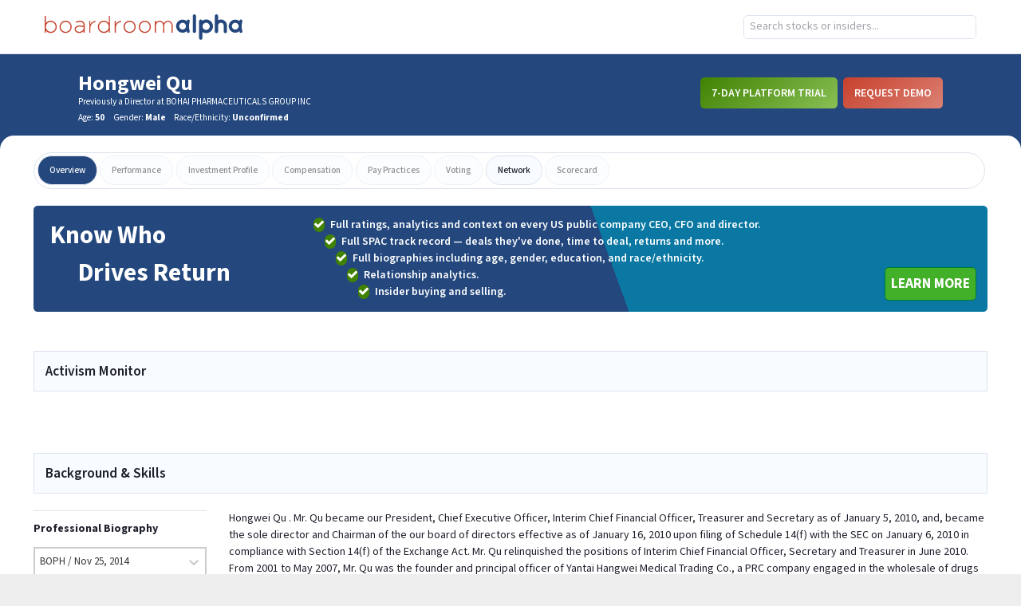

--- FILE ---
content_type: text/javascript
request_url: https://app.boardroomalpha.com/static/js/167.4d384297.chunk.js
body_size: 168898
content:
"use strict";(self.webpackChunkboardroom_alpha_frontend=self.webpackChunkboardroom_alpha_frontend||[]).push([[167],{3(e,s,t){t.d(s,{A:()=>u});var a=t(9477),n=t.n(a),r=t(7745),l=t(6775),i=t(5621),c=t(5059),o=t(4021),d=t(5582);const m=(0,d.jsx)("span",{className:"fa fa-external-link"});function u(e){let{signal:s}=e;const t=(0,r.zy)(),a=s.category,u=t.pathname.includes("profiles");if(["enforcement","insider_median","insider_trans_perf","notable_insider_buy","notable_insider_sell"].includes(a))return function(e){const s=e.category,t=e.url;if("insider_median"===s)return(0,d.jsx)(l.N_,{target:"_blank",to:"/companies/".concat(e.company_cik,"/insider trading"),children:m});if("insider_trans_perf"===s)return(0,d.jsx)(l.N_,{target:"_blank",to:"/insider_analytics/".concat(e.ticker),children:m});if(!t)return(0,d.jsx)("span",{});const a=t.split(",");if(a.length<=1)return t.startsWith("http")?(0,d.jsx)("a",{className:"hover:underline",rel:"noopener noreferrer",target:"_blank",href:t,children:m}):(0,d.jsx)(l.N_,{target:"_blank",to:t,children:m});const n=a.map((e,s)=>t.startsWith("http")?(0,d.jsxs)("a",{className:"hover:underline mx-2",rel:"noopener noreferrer",target:"_blank",href:e,children:["Source ",s+1]},s):(0,d.jsxs)(l.N_,{className:"hover:underline mx-2",target:"_blank",to:e,children:["Source ",s+1]},s));return(0,d.jsx)(i.A,{contentStyle:{width:75},on:"hover",position:"top center",trigger:m,children:(0,d.jsx)("div",{className:"flex flex-wrap space-y-2",children:n})})}(s);const p=s.meta;return s.url?u?m:s.url.startsWith("http")?(0,d.jsx)("a",{className:"hover:underline",rel:"noopener noreferrer",target:"_blank",href:s.url,children:m}):(0,d.jsx)(l.N_,{target:"_blank",to:s.url,children:m}):!p||n().isEmpty(p.sources)&&n().isEmpty(p.tooltip)?(0,d.jsx)("span",{}):null!==(h=p.tooltip)&&void 0!==h&&h.length?function(e,s){const t={abnormal_filing:"8-K Filing Frequency"};return(0,d.jsx)(i.A,{contentStyle:{padding:10,width:285},on:"hover",trigger:m,children:(0,d.jsxs)("div",{className:"space-y-2",children:[t[e]&&(0,d.jsx)("span",{className:"block font-semibold text-left",children:t[e]}),(0,d.jsx)("table",{children:(0,d.jsx)("tbody",{children:s.map(e=>n().chain(e).keys().sortBy().map((s,t)=>(0,d.jsxs)("tr",{children:[(0,d.jsxs)("th",{className:"align-top text-left whitespace-nowrap",children:[s,":"]}),(0,d.jsx)("td",{className:"text-left",children:e[s]})]},t)).value())})})]})})}(a,p.tooltip):function(e,s){const t=()=>{if("significant_drop"===e)return[e=>({classNames:"text-left",content:e.date,label:"Date"}),e=>({content:e.netdrop,label:"Net Drop",rightAligned:!0,sharedClass:"pr-4"})];const s=[e=>({classNames:"text-left",content:e.doc_date,label:"Date"}),s=>({classNames:"text-left",content:"late_filing"===e?(0,d.jsx)(c.A,{content:s.topic,narrative:s.narrative}):s.topic,label:"Topic"}),e=>({centered:!0,content:(0,d.jsx)(l.N_,{className:"hover:underline",target:"_blank",to:e.url,children:m}),label:"Source"})];return"sec_corresp"===e?[...s,e=>{var s;return{classNames:"flex",content:null===(s=e.classifiers)||void 0===s?void 0:s.map((e,s)=>(0,d.jsx)("div",{className:"bg-lighter-gray m-1 px-2 py-1 rounded-lg text-gray text-xs",children:e},s)),label:"Flags"}}]:s};return(0,d.jsx)(i.A,{contentStyle:{padding:"1rem",width:"significant_drop"===e?220:520},on:"hover",trigger:m,children:(0,d.jsx)(o.A,{cellMakers:t(),data:s,sortable:!1})})}(a,p.sources);var h}},118(e,s,t){t.d(s,{A:()=>h});var a=t(9198),n=t(5309),r=t.n(n),l=t(3149),i=t(1012),c=t(7557),o=t(5439),d=t(4286),m=t(5582);const u=e=>e.name,p={container:"react-autosuggest__container",containerOpen:"react-autosuggest__container--open",input:"border border-s pl-2 py-2 rounded-lg rounded-lg w-full",inputOpen:"react-autosuggest__input--open",inputFocused:"react-autosuggest__input--focused",suggestionsContainer:"border-s pl-1 rounded-lg w-full",suggestionsContainerOpen:"react-autosuggest__suggestions-container--open",suggestionsList:"react-autosuggest__suggestions-list",suggestion:"react-autosuggest__suggestion",suggestionFirst:"react-autosuggest__suggestion--first",suggestionHighlighted:"react-autosuggest__suggestion--highlighted",sectionContainer:"react-autosuggest__section-container",sectionContainerFirst:"react-autosuggest__section-container--first",sectionTitle:"react-autosuggest__section-title"};function h(e){let{onSelect:s,placeholder:t,displayPrivate:n=!0,displayValue:h,value:x}=e;const[g,j]=(0,a.useState)(""),[_,b]=(0,a.useState)([]),[v,f]=(0,a.useState)(null),[y,A]=(0,a.useState)(x||""),N=(0,c.A)(g,250),k={autoFocus:!x,onChange:function(e,s){let{newValue:t}=s;"company"!==t&&A(t)},onKeyDown:function(e){if("Enter"===e.key){e.preventDefault();const t=v||_.find(e=>"company"===e.type);t&&(b([]),A(""),s(t.ticker))}},placeholder:t||"Search by ticker or company...",value:y},w=(0,a.useRef)(null),C=(0,d.d4)(e=>e.user);return(0,a.useEffect)(()=>{!async function(e){if(!e.length)return void b([]);let s;if(b([{name:"loading",id:["0"],type:"loading",logo_url:"",score:0}]),s=n?await l.Ay.searchNames(e):C?await l.Ay.searchCompanyNames(e):await(0,i.Q5)(e),w.current.input.value!==e)return;const t=s.data.filter(e=>"company"===e.type);t.length?b(t):b([{name:e,id:["0"],type:"empty",logo_url:"",score:0}])}(N)},[N,n,C]),(0,m.jsx)(r(),{alwaysRenderSuggestions:!1,focusInputOnSuggestionClick:!1,getSuggestionValue:u,inputProps:k,onSuggestionsFetchRequested:function(e){let{value:s}=e;j(s)},onSuggestionsClearRequested:function(){b([])},onSuggestionHighlighted:function(e){e.suggestion&&f("company"===e.suggestion.type?e.suggestion:null)},onSuggestionSelected:function(e,t){switch(t.suggestion.type){case"company":s(t.suggestion.ticker),h||A(t.suggestion.name);break;case"empty":return void A("");default:return}b([]),h||A("")},ref:w,renderSuggestion:e=>{switch(e.type){case"company":return(0,m.jsxs)("div",{className:"font-semibold grid grid-cols-5 grid-gap-sm items-center p-1",children:[(0,m.jsx)("h1",{className:"text-blue",children:e.ticker}),(0,m.jsx)("h2",{className:"grid-span-2 text-gray text-sm",children:e.name}),!!C&&"Active"!==e.is_active&&(0,m.jsxs)("h3",{className:"font-normal text-light-gray text-sm",children:["(",e.is_active,")"]})]});case"loading":return(0,m.jsx)(o.A,{size:"48px",imgClass:"py-2"});case"empty":return(0,m.jsx)("div",{className:"flex items-center p-2",children:(0,m.jsxs)("h1",{className:"font-semibold m-0 text-gray text-sm",children:["NO RESULTS FOR ",e.name]})})}},suggestions:_,theme:p})}},234(e,s,t){t.d(s,{A:()=>f,V:()=>_});var a=t(2191),n=t.n(a),r=t(3522),l=t.n(r),i=t(5733),c=t.n(i),o=t(4074),d=t.n(o),m=t(9477),u=t.n(m),p=t(9198),h=t(3149),x=t(6206),g=t(4599),j=t(5582);n().extend(l());const _={AAA:7,AA:6,A:5,BBB:4,BB:3,B:2,CCC:1,UN:null};function b(e,s){return"overall_rating"===s?e.map(e=>_[e[s]]):e.map(e=>e[s])}function v(e){if(!e)return"Present";const s=n()(e).quarter();return"".concat(n()(e).year(),"Q").concat(s)}function f(e){var s;let{personCik:t,role:a,ticker:n}=e;const[r,l]=(0,p.useState)({data:{categories:[],environmental:[],governance:[],overall:[],social:[]},loading:!0,meta:Object.create({})});(0,p.useEffect)(()=>{r.loading&&async function(){const e=await h.Ay.getCompanyEsgHistory(n,t,a),s=e.data.pillars;l({data:{categories:u().map(s,"date"),environmental:b(s,"environmental_pillar_score"),governance:b(s,"governance_pillar_score"),overall:e.data.overall,social:b(s,"social_pillar_score")},loading:!1,meta:{endDate:e.meta.end_date,name:e.meta.name,startDate:e.meta.start_date}})}()},[t,a,r.loading,n]);function i(e){var s;const t=null===(s=u().last(r.data[e]))||void 0===s?void 0:s.toFixed(1),a={chart:{height:50,type:"area",width:155},credits:!1,exporting:!1,legend:!1,plotOptions:{area:{pointPlacement:"on"},series:{animation:!1,fillOpacity:.25,lineWidth:1,marker:{enabled:!1},states:{hover:{lineWidth:1}}}},series:[{data:r.data[e],states:{hover:{enabled:!1}}}],title:null,tooltip:!1,xAxis:{categories:r.data.categories,labels:!1},yAxis:{max:10,min:0,visible:!1}};return(0,j.jsxs)(p.Fragment,{children:[(0,j.jsx)("h3",{className:"capitalize font-normal text-left",children:e}),(0,j.jsxs)("div",{className:"grid-span-2 flex items-center",children:[(0,j.jsx)(d(),{highcharts:c(),options:a}),(0,j.jsx)("span",{className:"font-semibold text-xl",children:t||"-"})]})]})}return r.loading?(0,j.jsx)(g.A,{}):(0,j.jsxs)("section",{children:[(0,j.jsxs)("header",{className:"bg-lighter-gray py-2 text-center",children:[(0,j.jsxs)("h1",{className:"mb-2 text-xl",children:[r.meta.name," (",n,")"]}),(0,j.jsxs)("h2",{className:"font-normal text-sm",children:["Data based on ",a," tenure from ",v(r.meta.startDate)," -"," ",v(r.meta.endDate)]})]}),(0,j.jsxs)("div",{className:"grid grid-cols-2 p-15px space-x-6",children:[(0,j.jsxs)("div",{className:"mb-2 ml-4 text-left",children:[(0,j.jsx)("h2",{className:"text-lg",children:"ESG Overall History"}),(0,j.jsxs)("span",{className:"text-sm",children:["Last updated: ",(0,x.esgFormatDate)(null===(s=u().last(r.data.overall))||void 0===s?void 0:s.date)]})]}),(0,j.jsxs)("div",{className:"mb-2 text-left",children:[(0,j.jsx)("h2",{className:"text-lg",children:"ESG Pillars History"}),(0,j.jsxs)("span",{children:["Last updated: ",(0,x.esgFormatDate)(u().last(r.data.categories))]})]}),(0,j.jsx)(d(),{highcharts:c(),options:{chart:{height:200,width:280},credits:!1,exporting:!1,legend:!1,plotOptions:{series:{animation:!1}},series:[{data:b(r.data.overall,"overall_rating"),marker:{radius:3},states:{hover:{enabled:!1}}}],title:null,tooltip:!1,xAxis:{visible:!1},yAxis:{labels:{formatter:e=>{return s=e.value,u().findKey(_,e=>e===s);var s}},max:7,min:1,title:null,tickInterval:1}}}),(0,j.jsxs)("section",{className:"grid grid-cols-3 items-center",children:[i("environmental"),i("social"),i("governance")]})]})]})}},330(e,s,t){t.d(s,{A:()=>j});var a=t(9379),n=t(6775),r=t(3149),l=t(5439),i=t(7049),c=t(5621),o=t(9198),d=t(9477),m=t.n(d),u=t(1208),p=t(1470),h=t(5582);function x(e){return(0,h.jsx)("td",{className:"".concat((0,p.W3)(e)," text-right"),children:(0,u.t2)(e,!0)})}function g(e){const s={spac_name:"Name",ticker:"Ticker",stage:"Status",target_comp:"Target",ret_since_start:"IPO",ret_since_merger_announced:"DA",ret_since_despac:"De-SPAC"};let t=[],a=[];m().forEach(s,(e,s)=>{t.push((0,h.jsx)("col",{})),a.push((0,h.jsx)("th",{className:"text-".concat(s.includes("ret")?"right":"left"," mr-2 font-semibold"),children:e},s))});const r=m().keys(s),l=m().map(e,(e,s)=>{const t=m().map(r,(s,t)=>"spac_name"===s?(0,h.jsx)("td",{className:"pt-1",children:(0,h.jsx)(n.N_,{to:"/companies/".concat(e.id),children:e[s]})},t):s.includes("ret")?(0,h.jsx)("td",{className:"".concat((0,p.W3)(e[s])," text-right"),children:(0,u.t2)(e[s],!0)},t):(0,h.jsx)("td",{children:e[s]||"-"},t));return(0,h.jsx)("tr",{children:t},s)});return(0,h.jsxs)("table",{className:"w-full",children:[(0,h.jsxs)("colgroup",{children:[(0,h.jsx)("col",{}),(0,h.jsx)("col",{}),(0,h.jsx)("col",{}),(0,h.jsx)("col",{}),(0,h.jsx)("col",{}),(0,h.jsx)("col",{}),(0,h.jsx)("col",{})]}),(0,h.jsxs)("thead",{children:[(0,h.jsx)("tr",{children:(0,h.jsx)("th",{className:"border-b border-s text-left font-semibold",colSpan:7,children:"SPAC Details"})}),(0,h.jsxs)("tr",{children:[(0,h.jsx)("th",{colSpan:4}),(0,h.jsx)("th",{colSpan:3,className:"text-center font-semibold",children:"Return Since"})]}),(0,h.jsx)("tr",{children:a})]}),(0,h.jsx)("tbody",{children:l})]})}function j(e){let{sponsor:s}=e;const[t,n]=(0,o.useReducer)((e,s)=>(0,a.A)((0,a.A)({},e),s),{averages:void 0,companies:void 0,docWidth:document.documentElement.clientWidth,loading:!0,rightBoundarySpace:0});function d(){const e=(new AbortController).signal;return t.loading&&async function(){const t=await r.Ay.getSpacSponsor(s,e,!0);n({averages:t.averages,companies:t.companies,loading:!1})}(),(0,h.jsxs)(o.Fragment,{children:[(0,h.jsxs)("div",{className:"mb-4 ",children:[(0,h.jsx)("h1",{className:"font-semibold",children:"Sponsor Quick View"}),(0,h.jsx)("h2",{className:"text-xl",children:s})]}),t.loading?(0,h.jsx)(l.A,{}):(0,h.jsxs)(h.Fragment,{children:[t.averages&&(a=t.averages,(0,h.jsxs)("table",{className:"w-2/3 mb-8",children:[(0,h.jsxs)("colgroup",{children:[(0,h.jsx)("col",{}),(0,h.jsx)("col",{}),(0,h.jsx)("col",{}),(0,h.jsx)("col",{}),(0,h.jsx)("col",{}),(0,h.jsx)("col",{})]}),(0,h.jsxs)("thead",{children:[(0,h.jsx)("tr",{children:(0,h.jsx)("th",{className:"border-b border-s text-left font-semibold",colSpan:6,children:"SPAC Summary"})}),(0,h.jsx)("tr",{})]}),(0,h.jsxs)("tbody",{children:[(0,h.jsxs)("tr",{className:"text-left font-semibold",children:[(0,h.jsx)("th",{children:"SPACs"}),(0,h.jsx)("th",{children:"#"}),(0,h.jsx)("th",{children:"Return Since"}),(0,h.jsx)("th",{className:"text-right",children:"Avg"}),(0,h.jsx)("th",{className:"text-right",children:"Max"}),(0,h.jsx)("th",{className:"text-right",children:"Min"})]}),(0,h.jsxs)("tr",{className:"text-left",children:[(0,h.jsx)("th",{children:"Pre-IPO"}),(0,h.jsx)("td",{children:a.pre_ipo_cnt}),(0,h.jsx)("th",{children:"IPO"}),x(a.ret_since_ipo_avg),x(a.max_ipo),x(a.min_ipo)]}),(0,h.jsxs)("tr",{className:"text-left",children:[(0,h.jsx)("th",{children:"Pre-Trans"}),(0,h.jsx)("td",{children:a.pre_trans_cnt}),(0,h.jsx)("th",{children:"DA"}),x(a.ret_since_merger_announced_avg),x(a.max_ma_ann),x(a.min_ma_ann)]}),(0,h.jsxs)("tr",{className:"text-left",children:[(0,h.jsx)("th",{children:"Ann. Trans"}),(0,h.jsx)("td",{children:a.announced_cnt}),(0,h.jsx)("th",{children:"De-SPAC"}),x(a.ret_since_despac_avg),x(a.max_despac),x(a.min_despac)]}),(0,h.jsxs)("tr",{className:"text-left",children:[(0,h.jsx)("th",{children:"De-SPAC"}),(0,h.jsx)("td",{children:a.despac_cnt})]})]})]})),t.companies&&g(t.companies)]})]});var a}return(0,o.useEffect)(()=>{const e=document.getElementById("sponsor-popup");e&&n({rightBoundarySpace:t.docWidth-e.getBoundingClientRect().right})},[t.docWidth,t.loading]),function(){let e=arguments.length>0&&void 0!==arguments[0]&&arguments[0];const s=(0,h.jsx)("img",{alt:"sponsor-popup",className:"align-text-top inline h-4 ml-2 my-auto",src:i,id:"sponsor-popup"});return e?s:(0,h.jsx)(c.A,{contentStyle:{padding:"0.75rem 1rem",width:"800px",height:"400px",overflow:"auto"},on:"click",position:(0,u.YU)(t.rightBoundarySpace,800),trigger:s,children:d()})}()}},350(e,s,t){t.d(s,{A:()=>m});var a=t(9379),n=t(9198),r=t(7745),l=t(3149),i=t(1208),c=t(9207),o=t(5439),d=t(5582);const m=function(){const e=(0,r.zy)(),s=(0,r.W6)(),t=(0,n.useMemo)(()=>(0,i.kY)(e.search),[e.search]),[m,u]=(0,n.useReducer)((e,s)=>(0,a.A)((0,a.A)({},e),s),{email:"",password:"",password2:"",error:"",loading:!0});(0,n.useEffect)(()=>{if(t.account&&m.loading){const e=new AbortController,a=e.signal;async function n(){let e=await l.Ay.getSignupAccountDetails(t.account||"",a);switch(e.status){case"failed":s.push("/sign_in/");break;case"existing":s.push("/");break;case"new":u({loading:!1,email:e.email})}}return n(),function(){e.abort(DOMException.ABORT_ERR)}}});const p=(0,d.jsxs)("form",{className:"flex justify-center p-12 flex-col w-full lg:w-1/2",onSubmit:async function(e){e.preventDefault();const s=await l.Ay.signUp(m.email,m.password,m.password2,t.account);s.errors?u({error:s.errors}):function(e){var s;localStorage.authToken=e.auth_token,window.location.assign((null===(s=e.landing_page)||void 0===s?void 0:s.path)||"/")}(s)},children:[(0,d.jsx)("p",{className:"text-center mb-4",children:"Thank you for signing up for Boardroom Alpha! Please fill out your email and password to complete your user registration."}),m.error?(0,d.jsx)("p",{className:"text-center mb-4 font-semibold",children:m.error}):null,(0,d.jsx)("input",{className:"border border-s mb-4 p-3",value:m.email,placeholder:"email",type:"email",onChange:e=>u({email:e.target.value})}),(0,d.jsx)("input",{className:"border border-s mb-8 p-3",value:m.password,placeholder:"password",type:"password",onChange:e=>u({password:e.target.value})}),(0,d.jsx)("input",{className:"border border-s mb-8 p-3",value:m.password2,placeholder:"confirm password",type:"password",onChange:e=>u({password2:e.target.value})}),(0,d.jsx)("button",{className:"btn btn-solid self-center px-16",type:"submit",children:"Log In"})]});return(0,d.jsxs)("div",{className:"bg-white flex flex-wrap max-w-4xl my-16 mx-auto shadow",children:[(0,d.jsx)(c.A,{}),m.loading?(0,d.jsx)("div",{className:"m-auto",children:(0,d.jsx)(o.A,{size:64})}):p]})}},386(e,s,t){t.d(s,{A:()=>b});var a=t(6580),n=t.n(a),r=t(9477),l=t(6775),i=t(96),c=t(1208),o=t(9097),d=t(4599),m=t(6101),u=t(3947),p=t(4021),h=t(5582);function x(e){return e||0===e?(0,h.jsx)("span",{className:n()("px-2 py-1",{"bg-green-row":e>0,"bg-red-row":e<0}),children:_(e)}):(0,h.jsx)("span",{className:"px-2 py-1",children:"-"})}function g(e,s,t){const a=e?s||[]:t||[];if((0,r.isEmpty)(a))return"-";return(0,r.flatMap)([a]).map((e,s)=>(0,h.jsx)("span",{className:"block",children:e},s))}function j(e){return e?"Filed By":"Company Name"}function _(e){return e||0===e?0===e?"0.0%":i.Ay.safePct(e,1):"-"}function b(e){let{filings:s,selectPage:t,source:a,showForFocal:n,state:r}=e;const b=!!r.pages&&(0,h.jsx)(u.A,{currentPage:r.page,pages:r.pages,selectPage:t}),v=()=>{const e=[e=>({content:(0,h.jsx)(l.N_,{rel:"noopener noreferrer",target:"_blank",to:"/feed/sec/".concat(e.edgar_accession_number),children:(0,h.jsx)("i",{className:"fa fa-external-link"})}),label:"Source"}),e=>({content:i.Ay.formatDate(e.date_filing,"MM/D/YYYY"),label:"Filed"}),e=>({content:e.form_type,label:"Form"}),e=>({content:n?"":(0,h.jsx)("div",{className:"flex space-x-1",children:g(n,e.filed_by_company_name,e.name)}),label:n?"":j(n)}),e=>({content:(0,c.FS)(e.prev_shares_owned),label:"Previous Shares"}),e=>({content:(0,c.FS)(e.current_shares_owned),label:"Current Shares"}),e=>({content:x(e.shares_change),label:"Shares Change"}),e=>({content:_(e.current_pct_owned),label:"Ownership"})];return"public"===a?e.concat(e=>({content:x(e.ownership_change),label:"Ownership Change"})):e},f=()=>{let e=5;"public"===a?e=4:n&&(e=25);const s=[e=>({classNames:"",content:(0,h.jsx)(l.N_,{rel:"noopener noreferrer",target:"_blank",to:"/feed/sec/".concat(e.edgar_accession_number),children:(0,h.jsx)("i",{className:"cursor-pointer fa fa-external-link"})}),label:""}),e=>({classNames:"",content:i.Ay.formatDate(e.date_filing,"MM/DD/YYYY"),label:"Filed"}),e=>({classNames:"w-1/12",content:n&&e.filed_by_company_name?e.filed_by_cik?(0,h.jsx)(l.N_,{rel:"noopener noreferrer",target:"_blank",to:"/companies/".concat(e.filed_by_cik),children:e.filed_by_company_name}):e.filed_by_company_name:"",label:n?"Filed By":""}),e=>({classNames:"w-1/12 whitespace-nowrap",content:e.form_type,label:"Form"}),s=>({classNames:"w-1/".concat(e),content:n?"":g(n,s.filed_by_company_name,s.name),label:n?"":j(n)}),e=>({classNames:"w-105px",content:(0,c.FS)(e.prev_shares_owned),label:"Previous Shares",rightAligned:!0}),e=>({classNames:"w-105px text-right",content:(0,c.FS)(e.current_shares_owned),headerClass:"text-right",label:"Current Shares"}),e=>({classNames:"w-105px",content:x(e.shares_change),label:"Shares Change",rightAligned:!0}),e=>({classNames:"w-105px",content:_(e.current_pct_owned),label:"Ownership",rightAligned:!0,sharedClass:"public"!==a?"pr-4":void 0}),e=>({classNames:"w-1/2",content:n&&null!==e.summary?(0,h.jsx)("div",{className:"p-2",dangerouslySetInnerHTML:{__html:(0,i.b4)(e.summary)||"Unavailable"}}):"",label:n?"Summary":""})];return"public"===a?s.concat(e=>({content:x(e.ownership_change),label:"Ownership Change",rightAligned:!0,sharedClass:"pr-4"})):s};return(0,h.jsxs)("div",{className:"my-4 space-y-4",children:[(0,h.jsxs)("header",{className:"flex",children:[n||"public"===a?(0,h.jsx)("h3",{className:"flex-1 font-semibold text-red uppercase",children:" "}):(0,h.jsxs)("h3",{className:"flex-1 text-xl uppercase",children:[a," Filing"]}),b]}),r.loading?(0,h.jsx)(d.A,{pixels:"96px"}):s&&(s.length||r.loading)?(0,h.jsxs)("div",{className:"max-h-600px overflow-y-auto",children:[(0,h.jsx)(o.A,{cellMakers:v(),data:s}),(0,h.jsx)(p.A,{alignTop:!0,cellMakers:f(),data:s,sortable:!1})]}):(0,h.jsx)(m.A,{message:"No filing data available"}),(0,h.jsx)("footer",{className:"grid justify-items-end",children:b})]})}},449(e,s,t){t.d(s,{A:()=>o});var a=t(6580),n=t.n(a),r=t(9477),l=t.n(r),i=(t(9198),t(9177)),c=t(5582);const o=function(e){let{isPublic:s,role:t,votes:a}=e;function r(e){return l().sumBy(a,t=>{const a="num_".concat(e);return s||t[a]>0?t[a]:0})}const o=r("black"),d=r("green"),m=r("red"),u=r("yellow");function p(e){return n()("font-semibold py-2 text-white w-4",String(e).length>1?"px-2":"px-3")}return"Director"===t||void 0===t?(0,c.jsxs)("div",{className:n()({blurred:s}),children:[(0,c.jsxs)("span",{className:n()(p(d),"bg-green"),"data-tip":"Green: >= 95% votes in favor",children:[d,(0,c.jsx)(i.A,{})]}),(0,c.jsxs)("span",{className:n()(p(u),"bg-blue"),"data-tip":"Blue: Between 80% and 94% votes in favor",children:[u,(0,c.jsx)(i.A,{})]}),(0,c.jsxs)("span",{className:n()(p(m),"bg-orange"),"data-tip":"Orange: Between 60% and 80% votes in favor",children:[m,(0,c.jsx)(i.A,{})]}),(0,c.jsxs)("span",{className:n()(p(o),"bg-black text-white"),"data-tip":"Black: < 60% votes in favor",children:[o,(0,c.jsx)(i.A,{})]})]}):(0,c.jsx)("div",{})}},686(e,s,t){t.d(s,{A:()=>g,T:()=>x});var a=t(9477),n=t(9198),r=t(6775),l=t(5621),i=t(3149),c=t(3943),o=t(1208),d=t(6434),m=t(4599),u=t(1743),p=t(5582);const h="Click the 'load' button above to answer this question";function x(e){if((0,a.isEmpty)(null===e||void 0===e?void 0:e.sources))return(0,p.jsx)("i",{className:"cursor-not-allowed fa fa-external-link opacity-50"});{const s=e.sources;if(1===s.length){const t="USA"===e.region?(0,p.jsx)(r.N_,{className:"h-18px",target:"_blank",to:"/feed/sec/".concat((0,a.first)(s)),children:(0,p.jsx)("i",{className:"fa fa-external-link"})}):(0,p.jsx)("a",{className:"h-18px",href:(0,a.first)(s),rel:"noopener noreferrer",target:"_blank",children:(0,p.jsx)("i",{className:"fa fa-external-link"})});return(0,p.jsx)(l.A,{contentStyle:{padding:5,width:80},on:"hover",position:"left center",trigger:t,children:(0,p.jsx)("p",{className:"italic text-center text-sm",children:"View filing"})})}return(0,p.jsx)(l.A,{contentStyle:{padding:5,width:160},on:"hover",position:"left center",trigger:(0,p.jsx)("i",{className:"cursor-pointer fa fa-external-link"}),children:(0,p.jsx)("p",{className:"italic text-center text-sm",children:"Citations provided in text"})})}}function g(e){let{loading:s,question:t,sandbox:a,source:r}=e;const[l,g]=(0,n.useState)({data:h,meta:void 0});(0,n.useEffect)(()=>{s&&l.data===h&&async function(){if(a){const e={id:r,query:t.query},s=await i.Ay.getCopilotFileUpload(e),a=(0,o.PD)(s.data);g({data:a,meta:void 0})}else{const e={companyCik:r,formType:t.form_type,query:t.query,sourcesMeta:!0},s=await i.Ay.getCopilotCompanyFiling(e),a=(0,o.PD)(s.data);g({data:a,meta:s.meta})}}()},[s,t.form_type,t.query,a,r,l]);return(0,p.jsxs)("div",{className:"border border-s divider-separated",children:[(0,p.jsxs)("header",{className:"bg-border flex gap-4 items-center px-4 py-1",children:[(0,p.jsx)("h3",{className:"flex-1 font-semibold",children:t.ui_friendly_header}),x(l.meta),(0,p.jsx)(d.A,{disabled:!s,text:l.data}),(0,p.jsx)("img",{alt:"copilot",className:"my-auto w-25px",src:c})]}),(0,p.jsx)("div",{className:"bg-offwhite px-4 py-1",children:(0,p.jsx)(u.A,{expandable:!0,maxLine:2,children:"Prompt (".concat(t.form_type,"): ").concat(t.query)})}),s||l.data!==h?s&&l.data===h?(0,p.jsx)(m.A,{divClass:"h-80px"}):(0,p.jsx)("div",{className:"min-h-38px p-3 whitespace-pre-wrap w-full",dangerouslySetInnerHTML:{__html:l.data}}):(0,p.jsx)("p",{className:"italic p-3",children:l.data})]})}},702(e,s,t){t.d(s,{Ay:()=>g,DD:()=>x,xF:()=>p,z5:()=>h});var a=t(9379),n=t(9198),r=t(6775),l=t(3149),i=t(96),c=t(4599),o=t(6101),d=t(4021),m=t(5582);const u=[{company_name:"AAAAA AAAAAAAAA",is_director_officer:[!0,!0],tsr_1month_buy:0,tsr_6month_buy:0,tsr_12month_buy:null,tsr_1month_sell:0,tsr_6month_sell:0,tsr_12month_sell:null}],p="block border-b compact-heading mx-2 text-center uppercase";function h(e,s){if(e)return s?e>=0?" text-red":" text-green":e>=0?" text-green":" text-red"}function x(e){return e[0]&&e[1]?"Director & Officer":e[1]?"Officer":e[0]?"Director":"-"}function g(e){let{id:s,isPublic:t}=e;const[g,j]=(0,n.useReducer)((e,s)=>(0,a.A)((0,a.A)({},e),s),{data:[],loading:!0}),_=(0,m.jsxs)("tr",{children:[(0,m.jsx)("th",{colSpan:2}),(0,m.jsx)("th",{colSpan:3,children:(0,m.jsx)("span",{className:p,children:"Stock Purchases (TSR)"})}),(0,m.jsx)("th",{colSpan:3,children:(0,m.jsx)("span",{className:p,children:"Stock Sales (TSR)"})})]});(0,n.useEffect)(()=>{if(t)return j({data:u,loading:!1});g.loading&&async function(){const e=await l.Ay.getPersonInsiderPerformance(s);j({data:e.data,loading:!1})}()},[s,t,g.loading]);const b=[e=>({blurred:t,label:"Name",content:t?e.company_name:(0,m.jsx)(r.N_,{to:"/companies/".concat(e.company_cik),className:"mt-1",children:(0,m.jsx)("p",{className:"font-semibold",children:e.company_name})}),sortValue:e.company_name}),e=>({blurred:t,label:"Role",content:x(e.is_director_officer)}),e=>({blurred:t,centered:!0,classNames:h(e.tsr_1month_buy),content:(0,i.Hs)(e.tsr_1month_buy,1),label:"1 Month",sortValue:e.tsr_1month_buy||0}),e=>({blurred:t,centered:!0,classNames:h(e.tsr_6month_buy),content:(0,i.Hs)(e.tsr_6month_buy,1),label:"6 Month",sortValue:e.tsr_6month_buy||0}),e=>({blurred:t,centered:!0,classNames:h(e.tsr_12month_buy),content:(0,i.Hs)(e.tsr_12month_buy,1),label:"12 Month",sortValue:e.tsr_12month_buy||0}),e=>({blurred:t,centered:!0,content:(0,i.Hs)(e.tsr_1month_sell,1),classNames:h(e.tsr_1month_sell,!0),label:"1 Month",sortValue:e.tsr_1month_sell||0}),e=>({blurred:t,centered:!0,classNames:h(e.tsr_6month_sell,!0),content:(0,i.Hs)(e.tsr_6month_sell,1),label:"6 Month",sortValue:e.tsr_6month_sell||0}),e=>({blurred:t,centered:!0,classNames:h(e.tsr_12month_sell,!0),content:(0,i.Hs)(e.tsr_12month_sell,1),label:"12 Month",sharedClass:"pr-4",sortValue:e.tsr_12month_sell||0})];return g.loading?(0,m.jsx)(c.A,{pixels:"120px"}):g.data.length?(0,m.jsx)(d.A,{cellMakers:b,data:g.data,initialSortColumn:0,sortable:!0,topHeader:_}):(0,m.jsx)(o.A,{message:"No Insider Activity Returns Available"})}},762(e,s,t){t.d(s,{A:()=>o});var a=t(6775),n=t(4021),r=t(96),l=t(9769),i=t(9583),c=t(5582);function o(e){let{data:s}=e;if(null===s||void 0===s||!s.length)return null;const t=[e=>({classNames:"w-2/12",content:(0,c.jsxs)("div",{children:[(0,c.jsxs)(a.N_,{className:"text-blue",target:"_blank",to:"/companies/".concat(e.company_cik),children:[e.company_name," (",e.ticker,")"]}),(0,c.jsxs)("div",{className:"w-75px",children:[(0,c.jsx)("h3",{className:"pt-4 font-medium",children:"TSR"}),(0,c.jsxs)("div",{className:"flow-root",children:[(0,c.jsx)("div",{className:"float-left",children:"1-year:"}),(0,c.jsx)("div",{className:"float-right",children:(0,r.Hs)(e.tsr_1y)})]}),(0,c.jsxs)("div",{className:"flow-root",children:[(0,c.jsx)("div",{className:"float-left",children:"3-year:"}),(0,c.jsx)("div",{className:"float-right",children:(0,r.Hs)(e.tsr_3y)})]})]})]}),label:"Company"}),e=>{var s,t;return{classNames:"w-2/12",content:(0,c.jsxs)("div",{className:"mb-5",children:[null===(s=e.activists)||void 0===s?void 0:s.map(e=>({entity_type:e.entity_type,name:e.name,cik:e.cik})).map((e,s)=>(0,c.jsx)("div",{className:"pb-1",children:"company"==e.entity_type?(0,c.jsxs)("div",{className:"pb-1",children:[(0,c.jsx)("img",{alt:"Company",className:"w-14px float-left mr-1",src:l.A}),(0,c.jsx)(a.N_,{className:"block font-semibold text-blue pb-2",target:"_blank",to:"/companies/".concat(e.cik),children:e.name})]}):(0,c.jsxs)("div",{className:"pb-1",children:[(0,c.jsx)("img",{alt:"Company",className:"w-14px float-left mr-1",src:i.A}),(0,c.jsx)(a.N_,{className:"block font-semibold text-blue pb-2",target:"_blank",to:"/people/".concat(e.cik),children:e.name})]})},s)),e.slates?(0,c.jsxs)("div",{children:[(0,c.jsx)("h3",{className:"pt-4 font-medium",children:"Dissident Slate"}),(0,c.jsx)("ul",{className:"list-disc ml-5 space-y-1",children:null===(t=e.slates)||void 0===t?void 0:t.map(e=>({result:e.result,name:e.name,cik:e.cik})).map((e,s)=>(0,c.jsx)("li",{children:(0,c.jsx)(a.N_,{className:"block text-blue ",target:"_blank",to:"/people/".concat(e.cik),children:e.name})},s))})]}):""]}),label:"Activists"}},e=>({classNames:"w-1/12",content:e.meeting_date?e.meeting_date:"TBD",label:"Meeting Date"}),e=>({classNames:"w-4/12",content:(0,c.jsx)("div",{className:"py-2",dangerouslySetInnerHTML:{__html:(0,r.b4)(e.summary)}}),label:"Summary"}),e=>{var s,t;return{classNames:"w-3/12 pl-8",content:(0,c.jsxs)("div",{children:[!!e.latest_proxy&&(0,c.jsxs)("div",{className:"pb-5",children:[(0,c.jsx)("p",{className:"font-semibold",children:"Latest Proxy"}),(0,c.jsxs)(a.N_,{className:"text-blue",target:"_blank",to:"/feed/sec/".concat(e.latest_proxy.ean),children:[e.latest_proxy.date_str," - ",e.latest_proxy.type]})]}),!!e.target_filings&&(0,c.jsxs)("div",{className:"pb-5",children:[(0,c.jsx)("p",{className:"font-semibold",children:"Target"}),null===(s=e.target_filings)||void 0===s?void 0:s.map(e=>({name:e.name,cik:e.cik,filings:e.filings})).map((e,s)=>(0,c.jsx)("div",{className:"pb-1",children:e.filings.map(e=>({ean:e.ean,type:e.type,date_str:e.date_str,tldr:e.tldr})).map((e,s)=>(0,c.jsxs)("div",{children:[(0,c.jsxs)(a.N_,{className:"block text-blue",target:"_blank",to:"/feed/sec/".concat(e.ean),children:[e.date_str," - ",e.type]}),e.tldr?(0,c.jsx)("div",{className:"py-2",dangerouslySetInnerHTML:{__html:(0,r.b4)(e.tldr)}}):(0,c.jsx)("div",{className:"py-2",children:" "})]},s))},s))]}),e.activist_filings&&(0,c.jsxs)("div",{className:"pb-5",children:[(0,c.jsx)("p",{className:"font-semibold",children:"Activist"}),null===(t=e.activist_filings)||void 0===t?void 0:t.map(e=>({date_str:e.date_str,type:e.type,ean:e.ean,tldr:e.tldr})).map((e,s)=>(0,c.jsxs)("div",{className:"pb-1",children:[(0,c.jsxs)(a.N_,{className:"block text-blue",target:"_blank",to:"/feed/sec/".concat(e.ean),children:[e.date_str," - ",e.type]}),e.tldr&&(0,c.jsx)("div",{className:"py-2",dangerouslySetInnerHTML:{__html:(0,r.b4)(e.tldr)}})]},s))]})]}),label:"Filings"}}];return(0,c.jsx)(n.A,{data:s,cellMakers:t,sortable:!0,alignTop:!0})}},820(e,s,t){t.d(s,{A:()=>x});var a=t(9379),n=t(9198),r=t(7745),l=t(5621),i=t(3149),c=t(4286),o=t(5582);function d(e){let{handleClick:s,handleSubmit:t,query:a,setQuery:n}=e;return(0,o.jsxs)("form",{className:"border border-s grid space-y-2",onSubmit:e=>{e.preventDefault(),t()},children:[(0,o.jsx)("textarea",{autoFocus:!0,className:"outline-none p-2",onChange:e=>n({body:e.target.value}),placeholder:"Text for new note",value:a.body}),(0,o.jsxs)("div",{className:"bg-offwhite flex h-35px items-center justify-end px-4 space-x-4",children:[(0,o.jsxs)("div",{className:"flex items-center space-x-1",children:[(0,o.jsx)("input",{checked:a.private,onChange:()=>n({private:!a.private}),type:"checkbox"}),(0,o.jsx)("label",{className:"font-semibold text-red text-sm uppercase",children:"Private"})]}),!!s&&(0,o.jsx)("button",{className:"font-bold text-sm uppercase",onClick:e=>{e.preventDefault(),s()},children:"Cancel"}),(0,o.jsx)("button",{className:"btn-solid font-bold h-25px rounded-md text-sm uppercase w-65px",type:"submit",children:"Submit"})]})]})}var m=t(4599),u=t(2191),p=t.n(u);function h(e){let{comment:s,grandparentData:t,parent:r,parentData:l,setGrandparentData:u,setParentState:x}=e;const g=(0,c.d4)(e=>e.user),[j,_]=(0,n.useReducer)((e,s)=>(0,a.A)((0,a.A)({},e),s),{edit:!1,remove:!1,reply:!1}),[b,v]=(0,n.useReducer)((e,s)=>(0,a.A)((0,a.A)({},e),s),{data:[],loading:!0,open:!1}),f={body:"",cik:s.commentable_id.toString(),id:s.id,private:s.is_private,type:"Company"===s.commentable_type?"companies":"people"},[y,A]=(0,n.useReducer)((e,s)=>(0,a.A)((0,a.A)({},e),s),f),[N,k]=(0,n.useReducer)((e,s)=>(0,a.A)((0,a.A)({},e),s),(0,a.A)((0,a.A)({},f),{},{body:s.body}));function w(){A(f),_({reply:!1})}async function C(){const e=await i.Ay.postComment(y);if(e.meta.success){let t=[e.data,...b.data];v({data:t,open:!0}),t=l.map(e=>e.id===s.id?(0,a.A)((0,a.A)({},s),{},{children_cnt:s.children_cnt+1}):e),x({data:t}),A(f),_({reply:!1})}}function S(){k({body:s.body,private:s.is_private}),_({edit:!1})}async function M(){const e=await i.Ay.putComment(N);if(e.meta.success){const t=l.map(t=>t.id===s.id?e.data:t);x({data:t}),_({edit:!1})}}return(0,o.jsxs)("div",{className:"border-".concat(s.is_private?"red":"blue"," border-l-2 my-4 pl-5"),children:[(0,o.jsxs)("div",{className:"space-y-4",children:[(0,o.jsxs)("p",{className:"space-x-3",children:[(0,o.jsx)("span",{className:"font-semibold",children:s.user_email}),(0,o.jsx)("span",{className:"font-semibold text-mid-gray",children:p()(s.created_at).format("MMMM D, YYYY (h:mm A)")}),s.is_private&&(0,o.jsx)("span",{className:"font-semibold text-red text-sm uppercase",children:"Private"})]}),j.edit?(0,o.jsx)(d,{handleClick:S,handleSubmit:M,query:N,setQuery:k}):(0,o.jsx)("p",{className:"whitespace-pre-wrap",children:s.body}),(0,o.jsxs)("div",{className:"flex items-center space-x-4",children:[(0,o.jsxs)("button",{className:"font-semibold text-mid-gray",onClick:()=>_({reply:!j.reply}),children:[(0,o.jsx)("i",{className:"fa fa-commenting"})," Reply"]}),s.user_id===(null===g||void 0===g?void 0:g.id)&&(0,o.jsxs)(n.Fragment,{children:[(0,o.jsxs)("button",{className:"font-semibold text-mid-gray",onClick:()=>_({edit:!j.edit}),children:[(0,o.jsx)("i",{className:"fa fa-pencil"})," Edit"]}),j.remove?(0,o.jsxs)("div",{className:"flex space-x-2",children:[(0,o.jsxs)("button",{className:"font-semibold text-red",onClick:async()=>{if((await i.Ay.deleteComment(s.id)).meta.success){if(x({data:l.filter(e=>e.id!==s.id)}),t&&u){const e=t.map(e=>e.id===r.id?(0,a.A)((0,a.A)({},r),{},{children_cnt:r.children_cnt-1}):e);u({data:e})}_({remove:!1})}},children:[(0,o.jsx)("i",{className:"fa fa-trash"})," Delete"]}),(0,o.jsxs)("button",{className:"font-semibold text-mid-gray",onClick:()=>_({remove:!1}),children:[(0,o.jsx)("i",{className:"fa fa-ban"})," Cancel"]})]}):(0,o.jsxs)("button",{className:"font-semibold text-mid-gray",onClick:()=>_({remove:!j.remove}),children:[(0,o.jsx)("i",{className:"fa fa-trash"})," Delete"]})]}),!!s.children_cnt&&(0,o.jsxs)("button",{className:"font-semibold italic text-mid-gray",onClick:()=>v({open:!b.open}),children:[(0,o.jsx)("i",{className:"fa fa-".concat(b.open?"minus":"plus","-circle")})," ",s.children_cnt," replies"]})]}),j.reply?(0,o.jsx)(d,{handleClick:w,handleSubmit:C,query:y,setQuery:A}):null]}),(b.open&&b.loading&&async function(){const e=await i.Ay.getCommentChildren(s.id);v({data:e.data,loading:!1})}(),b.open?b.loading?(0,o.jsx)(m.A,{}):b.data.map(e=>(0,o.jsx)(h,{comment:e,grandparentData:l,parent:s,parentData:b.data,setGrandparentData:x,setParentState:v},e.id)):null)]})}function x(){const e=(0,r.zy)(),s=(0,r.g)(),t=e.pathname.split("/")[1],[c,u]=(0,n.useReducer)((e,s)=>(0,a.A)((0,a.A)({},e),s),{cik:s.id,body:"",private:!1,type:t}),[p,x]=(0,n.useReducer)((e,s)=>(0,a.A)((0,a.A)({},e),s),{data:[],loading:!0});return(0,o.jsx)(l.A,{contentStyle:{padding:15,maxWidth:750,minWidth:450},modal:!0,onClose:()=>x({data:[],loading:!0}),onOpen:()=>{p.loading&&async function(){const e=await i.Ay.getComments(s.id,t);x({data:e.data,loading:!1})}()},trigger:(0,o.jsx)("button",{className:"btn btn-square print-hidden",children:"Notes"}),children:(0,o.jsxs)("div",{className:"space-y-4 text-black",children:[(0,o.jsx)("button",{className:"modal-close",onClick:void 0,children:"\xd7"}),(0,o.jsx)("div",{className:"max-h-600px overflow-y-auto",children:p.loading?(0,o.jsx)(m.A,{}):p.data.map(e=>(0,o.jsx)(h,{comment:e,parent:e,parentData:p.data,setParentState:x},e.id))}),(0,o.jsx)(d,{handleSubmit:async()=>{const e=await i.Ay.postComment(c);e.meta.success&&(x({data:[e.data,...p.data]}),u({body:"",private:!1}))},query:c,setQuery:u}),(0,o.jsx)("p",{className:"italic text-gray text-right text-sm",children:"Non-privated notes are shared with users of associated organization."})]})})}},926(e,s,t){t.d(s,{A:()=>b});var a=t(9379),n=t(9198),r=t(3149),l=t(3943),i=t(1208),c=t(9477),o=t.n(c),d=t(6775),m=t(6011),u=t(7292),p=t(5576),h=t(5883),x=t(5582);function g(e){let{handleChange:s,loading:t,onSubmit:l,result:i,query:c}=e;const[g,j]=(0,n.useReducer)((e,s)=>(0,a.A)((0,a.A)({},e),s),c),[_,b]=(0,n.useState)({flattened:[],formTypes:[],loading:!0,options:[]});(0,n.useEffect)(()=>{g.companyCik&&_.loading&&async function(){var e;const s=await r.Ay.getCopilotFormTypeOptions(g.companyCik),t=(0,p.Qz)(s.data),a=o().chain(t).map(e=>e.options).flatten().value(),n=null===(e=o().find(a,["isDisabled",!1]))||void 0===e?void 0:e.value;b({flattened:a,formTypes:s.data,loading:!1,options:t}),n&&j({formType:n})}()},[g.companyCik,_.loading]);const v=t||!!i&&o().isEqual(g,c)||o().chain(g).values().map(o().toString).some(o().isEmpty).value();return(0,x.jsxs)("div",{className:"space-y-4",children:[(0,x.jsx)("p",{children:"Interrogate a company's latest filing to find critical company and people insights."}),(0,x.jsxs)("div",{className:"space-y-6",children:[(0,x.jsxs)("div",{className:"space-y-1",children:[(0,x.jsx)("span",{className:"font-semibold text-lg",children:"1. Select a filing type"}),(0,x.jsxs)("div",{className:"flex space-x-4",children:[(0,x.jsx)(h.A,{className:"text-sm w-2/3",classNamePrefix:"react-select-copilot",isDisabled:!g.companyCik||_.loading,isSearchable:!1,onChange:e=>{s&&s(),j({formType:e.value})},options:_.options,value:o().find(_.flattened,["value",g.formType])}),(()=>{const e=(0,x.jsx)("i",{className:"fa fa-external-link"}),s=(0,x.jsxs)("span",{className:"my-auto opacity-50",children:["View filing ",e]}),t=_.formTypes.find(e=>e.edgar_form_type===g.formType);return"sedar filing"===(null===t||void 0===t?void 0:t.ui_option_group)?null!==t&&void 0!==t&&t.url?(0,x.jsxs)("a",{className:"my-auto",href:t.url,rel:"noreferrer",target:"_blank",children:["View filing ",e]}):s:null!==t&&void 0!==t&&t.source?["8-K","PX14A6G"].includes(t.edgar_form_type)?(0,x.jsxs)(d.N_,{className:"my-auto",target:"_self",to:"/companies/".concat(g.companyCik,"/filings"),children:["View filing ",e]}):(0,x.jsxs)(d.N_,{className:"my-auto",target:"_blank",to:"/feed/sec/".concat(t.source),children:["View filing ",e]}):s})()]})]}),(0,x.jsxs)("div",{className:"space-y-1",children:[(0,x.jsx)("span",{className:"font-semibold text-lg",children:"2. Ask your question, get an answer"}),(0,x.jsxs)("form",{className:"flex space-x-2",onSubmit:e=>{e.preventDefault(),l(g)},children:[(0,x.jsx)("label",{className:"font-bold my-auto text-center text-lg w-25px",children:"Q:"}),(0,x.jsx)("div",{className:"flex-1",children:(0,x.jsx)(u.A,{defaultKeyword:g.query,formType:g.formType,handleSubmit:()=>!v&&(0,m.B4)(g.query)&&l(g),setQuery:e=>j({query:e})})}),(0,x.jsx)(m.Ay,{disabled:v,query:g.query})]})]})]})]})}var j=t(4599);const _={data:void 0,waiting:!1};function b(e){let{cik:s}=e;const[t,c]=(0,n.useState)({companyCik:s,formType:void 0,query:""}),[o,d]=(0,n.useReducer)((e,s)=>(0,a.A)((0,a.A)({},e),s),_),m=(0,n.useRef)(""),u=(0,n.useRef)(null),p=(0,n.useRef)(0),h=()=>{p.current=0};(0,n.useEffect)(()=>{!o.waiting&&t.query&&m.current!==t.query&&async function(){if(t.query){h(),m.current=t.query;const e=await r.Ay.askCopilotCompanyFiling(t);d("error"in e?{data:e.error}:{waiting:!0})}}()},[o.waiting,t]),(0,n.useEffect)(()=>{if(o.waiting){const e=setInterval(()=>{p.current++,async function(){if(p.current>30)return d({waiting:!1,data:"No response available - waited too long for an answer."}),void h();if(p.current<30&&t.query&&o.waiting)try{const e=await r.Ay.fetchCopilotCompanyFilingResponse(t);if(!(e&&e.answer&&e.answer.content))throw new Error("No data in response");if(e.answer&&"Still waiting for response..."==e.answer.content)d({waiting:!0});else{const s=(0,i.PD)(e.answer.content);d({data:s,waiting:!1})}}catch(e){d({data:"No response available - an unexpected error occurred (1).",waiting:!1})}else d({data:"No response available - an unexpected error occurred (2).",waiting:!1})}()},2e3);return u.current=e,()=>{clearInterval(e)}}{h();const e=u.current;e&&clearInterval(e)}},[o.waiting]);return(0,x.jsxs)("div",{className:"padded py-4 space-y-4",children:[(0,x.jsx)(g,{loading:o.waiting,onSubmit:e=>{c(e),d({data:""})},result:o.data,query:t}),(0,x.jsxs)("div",{className:"flex space-x-2",children:[(0,x.jsx)("img",{alt:"copilot",className:"my-auto w-25px",src:l}),o.waiting?(0,x.jsx)(j.A,{divClass:"border border-s py-1 h-75px w-full"}):(0,x.jsx)("div",{className:"border border-s min-h-38px p-2 whitespace-pre-wrap w-full",dangerouslySetInnerHTML:{__html:o.data}})]})]})}},941(e,s,t){t.d(s,{A:()=>l});var a=t(5621),n=t(983),r=t(5582);function l(e){let{arrow:s,content:t,contentStyle:l,divClass:i,imgClass:c,position:o,trigger:d}=e;const m=(0,r.jsx)("img",{alt:"info",className:c,src:n});return(0,r.jsx)(a.A,{arrow:s,contentStyle:l,on:"hover",position:o||"right center",trigger:d||m,children:(0,r.jsx)("div",{className:i,children:t})})}},962(e,s,t){t.d(s,{A:()=>_,z:()=>j});var a=t(2191),n=t.n(a),r=t(9198),l=t(4286),i=t(6775),c=t(9097),o=t(8511),d=t(5059),m=t(1714),u=t(4021),p=t(96),h=t(5582);function x(e,s){return["doj","press-release",null].includes(e.edgar_accession_number)?(0,h.jsx)("a",{href:e.url,rel:"noopener noreferrer",target:"_blank",children:s}):["no-action"].includes(e.edgar_accession_number)?(0,h.jsx)(i.N_,{rel:"noopener noreferrer",target:"_blank",to:"/feed/sec/no_action?q=".concat(e.url),children:s}):(0,h.jsx)(i.N_,{rel:"noopener noreferrer",target:"_blank",to:"/feed/sec/".concat(e.edgar_accession_number),children:s})}function g(e){return e?n()(e).format("MM/DD/YYYY"):"-"}function j(e){let s=[];return"string"===typeof e?s.push(e):s=e,s.sort((e,s)=>{if(null===e&&null!==s)return 1;if(null!==e&&null===s)return-1;if(null===e&&null===s)return 0;const t=e.toLowerCase().includes("items:"),a=s.toLowerCase().includes("items:");return t&&a?e.localeCompare(s):t?1:a?-1:e.localeCompare(s)}).map((e,s)=>{if(e&&e.toLowerCase().includes("items:"))return(0,h.jsx)("p",{className:"mb-1",dangerouslySetInnerHTML:{__html:(0,p.b4)(e)||""}},s);e&&e.toLowerCase().startsWith("<p>")&&(e=e.slice(3));const t="</p>";return e&&e.toLowerCase().endsWith(t)&&(e=e.slice(0,e.length-4)),(0,h.jsxs)("div",{className:"mb-1 flex",children:[e.startsWith("||AI||")&&(0,h.jsx)("div",{className:"w-14px mr-1 text-orange",children:"\u2727"}),(0,h.jsx)("div",{dangerouslySetInnerHTML:{__html:(0,p.b4)(e)||""}})]},s)})}function _(e){let{filings:s,source:t,type:a}=e;const p=(0,l.d4)(e=>e.user);return(0,r.useMemo)(()=>{const e=[e=>({classNames:"align-top w-1/12",content:x(e,g(e.date)),label:"Filed"}),e=>({classNames:"align-top ".concat("doj"===e.edgar_accession_number?"w-3/12":"w-1/12"),content:e.narrative?(0,h.jsx)(d.A,{content:x(e,e.edgar_form_type),narrative:e.narrative}):x(e,e.edgar_form_type),label:"press-release"===e.edgar_accession_number||"doj"===e.edgar_accession_number?"Source":"Type"}),e=>({classNames:"align-top",content:(0,h.jsx)(i.N_,{rel:"noreferrer",target:"_blank",to:"/feed/sec/".concat(e.edgar_accession_number),children:(0,h.jsx)("i",{className:"cursor-pointer fa fa-external-link"})}),label:"View"}),e=>({classNames:"align-top w-7/12",content:(0,h.jsxs)(r.Fragment,{children:[e.topic.length>0?(0,h.jsx)("div",{className:"inline-flex flex flex-wrap",children:e.topic.map((s,t)=>{if(e.topic_summary&&e.topic_summary.length>0){const a=e.topic_summary.find(e=>e.copilot_topic_id===s);if(a&&a.copilot_summary&&a.copilot_ean)return(0,h.jsx)("div",{className:"mb-0.5",children:(0,h.jsx)(m.A,{topic:s,topicSummary:{iconStyle:"white",content:a.copilot_summary,ean:a.copilot_ean}},t)})}return(0,h.jsx)("div",{className:"mb-0.5",children:(0,h.jsx)(m.A,{topic:s},t)})})}):"",j(e.description)]}),label:"no-action"===e.edgar_accession_number?"Company":"Description"})],l=[e=>({content:x(e,g(e.date)),label:"Filed"}),e=>({classNames:"align-top ".concat("doj"===e.edgar_accession_number?"w-3/12":"w-1/12"),content:x(e,e.edgar_form_type),label:"press-release"===e.edgar_accession_number||"doj"===e.edgar_accession_number?"Source":"Type"}),e=>({classNames:"align-top w-7/12",content:x(e,(0,h.jsxs)(r.Fragment,{children:[e.topic.map((s,t)=>{if(e.topic_summary&&e.topic_summary.length>0){const a=e.topic_summary.find(e=>e.copilot_topic_id===s);if(a&&a.copilot_summary&&a.copilot_ean)return(0,h.jsx)("div",{className:"mb-0.5",children:(0,h.jsx)(m.A,{topic:s,topicSummary:{iconStyle:"white",content:a.copilot_summary,ean:a.copilot_ean}},t)})}return(0,h.jsx)("div",{className:"mb-0.5",children:(0,h.jsx)(m.A,{topic:s},t)})}),j(e.description)]})),label:"Description"})];return null!==p&&void 0!==p&&p.copilot_enabled&&!["144","doj","other","ownership","press-releases"].includes(a)&&e.splice(2,0,e=>({centered:!0,classNames:"align-top w-1/10",content:(0,h.jsx)(o.A,{cik:e.company_cik,date:n()(e.date).format("MM/DD/YYYY"),ean:e.edgar_accession_number,formType:e.edgar_form_type,name:e.company_name,scraped:e.es_copilot_scraped,ticker:e.ticker}),label:"Copilot"})),"search"===t&&"doj"!==a&&e.splice(1,0,e=>({classNames:"align-top w-1/12",content:(0,h.jsx)(i.N_,{target:"_blank",to:"/companies/".concat(e.company_cik),children:e.ticker||e.company_name}),label:"Company"})),(0,h.jsxs)(r.Fragment,{children:[(0,h.jsx)(c.A,{data:s,cellMakers:l}),(0,h.jsx)(u.A,{data:s,cellMakers:e,sortable:!1})]})},[s,t,a,null===p||void 0===p?void 0:p.copilot_enabled])}},967(e,s,t){t.d(s,{v:()=>a});const a={align:"left",style:{color:"var(--color-red)","font-size":"0.9375rem","font-weight":"600","text-transform":"uppercase"}}},983(e,s,t){e.exports=t.p+"static/media/more_information_icon.22c38de21547aab05ad9.png"},1027(e,s,t){t.d(s,{Ay:()=>u,F_:()=>m,HM:()=>d});var a=t(6580),n=t.n(a),r=t(9198),l=t(6775),i=t(4770),c=t(4512),o=t(5582);function d(e){return(0,o.jsx)("button",{className:n()("btn-insider-ana h-8 mr-1 print-hidden px-3 text-orange",e),children:"Insider Analytics"})}function m(e,s){return(0,o.jsx)(l.N_,{className:s,to:"/insider_analytics/".concat(e),children:d()})}function u(e){let{company:s}=e;const[t,a]=(0,r.useState)(0),[n,l]=(0,r.useState)(),d=["Transaction Summary","For Directors","For Officers"];return(0,o.jsxs)(o.Fragment,{children:[(0,o.jsxs)("section",{className:"padded",children:[(0,o.jsxs)("div",{className:"flex",children:[(0,o.jsx)("div",{className:"w-3/4 flex-none inline-block",children:(0,o.jsx)(c.A,{tabs:d,activeTab:t,selectTab:a})}),(0,o.jsx)("div",{className:"h-full flex-grow inline-block  border-s border-b pb-4.8 px-16",children:m(s.ticker)})]}),"Transaction Summary"===d[t]?(0,o.jsxs)(r.Fragment,{children:[(0,o.jsx)("h1",{className:"section-heading mt-4",children:"total insider purchases and sales reported to the sec"}),(0,o.jsx)("p",{className:"mb-2 text-sm",children:"Buys and Sells of Non-Derivative Securities (Median Values For Sector Peers)"})]}):null]}),(0,o.jsx)("div",{className:"pb-4"+(0!==t?" pt-8":null),children:(0,o.jsx)(i.Ay,{source:s,activeTab:t,peerData:n,setPeerData:l})})]})}},1081(e,s,t){t.d(s,{A:()=>u});var a=t(9379),n=t(9477),r=t(9198),l=t(4286),i=t(7745),c=t(6775),o=t(3149),d=t(3310),m=t(5582);function u(e){let{active:s,cik:t,handleDelete:u,includedGroup:p,popup:h}=e;const x=(0,l.wA)(),g=(0,i.zy)(),j=(0,r.useRef)(null),_=(0,l.d4)(e=>e.option.userPeerGroups),[b,v]=(0,r.useReducer)((e,s)=>(0,a.A)((0,a.A)({},e),s),{data:[],loading:!0,open:!1});(0,r.useEffect)(()=>(b.open&&document.addEventListener("mousedown",y),()=>document.removeEventListener("mousedown",y))),(0,r.useEffect)(()=>{b.loading&&async function(){if(p)return v({data:p,loading:!1});const e=await o.Ay.getCompanyUserPeerGroups(t);v({data:e.data,loading:!1})}()},[t,p,b.loading,b.open]);const f=()=>{const e=_.map((e,a)=>{const r=(0,n.includes)(b.data,e.id);return(0,m.jsxs)("li",{className:"space-x-2",children:[(0,m.jsx)("input",{checked:r,className:"align-middle",onChange:()=>async function(e,a){if(a){if(!(await o.Ay.deleteCompaniesUserPeerGroup(t,e)).success)return;v({data:b.data.filter(s=>s!==e)}),x((0,d.Vn)(e)),u&&(u(t,e),s===e&&v({open:!1}))}else{if(!(await o.Ay.postCompaniesUserPeerGroup(t,e)).success)return;v({data:(0,n.concat)(b.data,e)}),x((0,d.d5)(e))}}(e.id,r),type:"checkbox"}),(0,m.jsx)("label",{children:e.name})]},a)});return(0,m.jsxs)(r.Fragment,{children:[(0,m.jsx)("h1",{className:"bg-lighter-gray font-semibold p-2 text-black",children:"My Peer Groups"}),(0,m.jsx)("div",{className:"border-b border-s p-1",children:(0,m.jsx)("ul",{className:"max-h-200px overflow-auto px-2 py-1 space-y-px",children:e})}),!g.pathname.includes("peer_groups")&&(0,m.jsx)("footer",{className:"p-2",children:(0,m.jsx)(c.N_,{className:"text-blue",to:"/peer_groups",children:"Manage Peer Groups"})})]})};function y(e){var s;(null===(s=j.current)||void 0===s||!s.contains(e.target))&&v({open:!1})}return h?(0,m.jsxs)("div",{ref:j,children:[(0,m.jsx)("span",{className:"cursor-pointer font-bold",onClick:()=>v({open:!0}),children:":"}),b.open&&(0,m.jsx)("section",{className:"absolute bg-white border border-s font-normal shadow text-black w-225px z-10",children:f()})]}):(0,m.jsx)("section",{children:f()})}},1309(e,s,t){t.d(s,{A:()=>A});var a=t(6580),n=t.n(a),r=t(9477),l=t.n(r),i=t(9198),c=t(7745),o=t(6775),d=t(3149),m=t(1208),u=t(5621),p=t(5582);function h(e){if(0===e.length)return null;const s=(0,p.jsx)("span",{children:", ..."}),t=e.map(e=>(0,p.jsx)(o.N_,{to:"/companies/".concat(e.cik),className:"inline-block mr-2",children:e.name},e.cik));return(0,p.jsx)(u.A,{trigger:s,on:"hover",position:"top center",children:(0,p.jsx)("div",{className:"flex flex-col p-2",children:t})})}function x(e){const s=e.companies.map((s,t)=>({name:s,cik:e.company_ciks[t]})),t=l().uniqBy(s,"cik"),a=e.limit?l().take(t,e.limit):t,n=e.limit?l().drop(t,e.limit):[],r=l().chain(a).sort((e,s)=>e.name>s.name?1:-1).map((e,s)=>[(0,p.jsxs)(o.N_,{to:"/companies/".concat(e.cik),className:"inline-block mr-2",children:[e.name,s<a.length-1?",":""]},e.cik)]).value();return(0,p.jsxs)(p.Fragment,{children:[r,h(n)]})}var g=t(4608),j=t(4599),_=t(6101),b=t(2233),v=t(4021),f=t(9097);const y=(0,p.jsxs)("colgroup",{children:[(0,p.jsx)("col",{className:"w-1/4"}),(0,p.jsx)("col",{className:"w-1/4"}),(0,p.jsx)("col",{className:"w-1/4"}),(0,p.jsx)("col",{className:"w-1/4"})]});function A(e){let{cik:s,classNames:t,isPublic:a,network:r,setState:u}=e;const h=(0,c.zy)(),A=l().isNil(r);function N(e){var s;return a?(0,p.jsx)("div",{className:"comma-after",children:null===(s=e.current_companies)||void 0===s?void 0:s.map((e,s)=>(0,p.jsx)("span",{children:e},s))}):(0,p.jsx)(x,{company_ciks:e.current_companies_cik,companies:e.current_companies||[]})}function k(e){const s=(0,p.jsxs)("header",{children:[(0,p.jsx)("h3",{children:(0,p.jsx)(o.N_,{to:(0,m.SN)(e.profile_url||e.person_cik,a,"people"),children:e.person_name})}),(0,p.jsx)("span",{className:"block text-sm",children:e.pds})]});return a?s:(0,p.jsx)(b.A,{cik:e.person_cik,companyCik:l().first(e.company_ciks),trigger:s})}function w(){return h.pathname.includes("network")?(0,p.jsx)("div",{className:"flex justify-end",children:(0,p.jsx)(g.A,{disabled:a,path:"network",query:{id:s},source:"spac"})}):null}function C(e){if(a)return(0,p.jsx)("div",{className:"network-strength-bar-background"});const s=100*(e.connection_strength||.5)+"%";return(0,p.jsx)("div",{className:"network-strength-bar-background",children:(0,p.jsx)("div",{className:"bar network-strength-bar",style:{width:s}})})}(0,i.useEffect)(()=>{A&&async function(){const e=await d.Ay.getPersonNetwork(s);u({network:e.data})}()},[s,A,u]);const S=[e=>({content:k(e),label:"Name"}),e=>({blurred:a,content:N(e),label:"Currently At"}),e=>{return{blurred:a,classNames:"comma-after",content:(s=e,l().zip(s.companies,s.overlap_years,s.company_ciks).map((e,s)=>{let[t,n,r]=e;return a?(0,p.jsxs)("span",{children:[t," (",n,"yr)"]},s):(0,p.jsxs)(o.N_,{to:"/companies/".concat(r),children:[t," (",Math.round(n||0),"yr)"]},s)})),label:"Worked Together At"};var s},e=>({blurred:a,content:C(e),label:"Connection Strength"})],M=[e=>({content:k(e),label:"Name",sortValue:e.person_name}),e=>({blurred:a,content:N(e),label:"Currently At",sortValue:l().first(e.current_companies)}),e=>({blurred:a,classNames:"comma-after",content:"AAAAAAA, AAAAAA AAA, AAAAAA",label:"Worked Together At",sortValue:l().max(e.overlap_years)}),e=>({blurred:a,content:C(e),label:"Connection Strength",sortValue:e.connection_strength})];return(0,p.jsxs)("section",{className:n()("space-y-4",t),children:[A?(0,p.jsx)(j.A,{}):l().isEmpty(r)?(0,p.jsx)(_.A,{message:"No network data currently available"}):(0,p.jsxs)(i.Fragment,{children:[w(),(0,p.jsx)(v.A,{cellMakers:S,columns:y,data:r||[],initialSortColumn:3,initialSortOrder:"desc",sortable:!a}),(0,p.jsx)(f.A,{cellMakers:M,data:r||[]}),w()]}),(0,p.jsx)("p",{className:"italic text-gray text-right text-sm",children:"Note: Connections with non-CEO and non-CFO Named Executive Officers are based on tenures estimated from SEC Forms 3, 4, and 5 filings."})]})}},1406(e,s,t){t.d(s,{A:()=>j});var a=t(9379),n=t(9477),r=t.n(n),l=t(9198),i=t(7745),c=t(3149),o=t(4599),d=t(6775),m=t(5621),u=t(983),p=t(1208),h=t(7260),x=t(5582);function g(e){let{data:s,handleChange:t,peerId:a,extractedProxyPeerCollection:n,tenure:i}=e;const c={metric_start_value:"Start",metric_end_value:s.is_current?"Latest":"End",metric_change:"Change",metric_peer_rank:"Peer Rank",peer_group_median_change:"Peer Median"},o=r().chain(s.jdata).orderBy(e=>{if("esg"!==e.view)return e.metric_name;return{Environmental:"B",Governance:"D","Overall ESG":"A",Social:"C"}[e.metric_name]}).sortBy(e=>({esg:3,fundamental:1,market:2}[e.view])).groupBy(e=>e.view).value(),g=r().maxBy(s.jdata,"peer_group_size"),j=g?g.peer_group_size:0;return(0,x.jsx)("div",{className:"bg-offwhite border border-s h-435px pb-6 px-6 pt-4",children:function(){let e=[],i=[];r().forEach(c,(s,t)=>{e.push((0,x.jsx)("col",{})),i.push((0,x.jsx)("th",{className:"".concat("metric_peer_rank"===t?"text-center":"text-right"," border-b border-s w-1/6"),children:s},t))});const g=r().map(o,(e,s)=>{const t="esg"===s?r().chain(c).omit(["peer_group_median_change"]).keys().value():r().keys(c),a=r().map(e,(e,a)=>{const n=r().map(t,(t,a)=>{let n=e[t];return"esg"!==s?(["EBITDA","FCF","Revenue"].includes(e.metric_name)&&[0,1].includes(a)&&(n=(0,p.Rr)(n)),"metric_peer_rank"===t&&(n="".concat(n)),2!==a&&4!==a||(n="".concat((100*parseFloat(e[t])).toLocaleString(),"%")),"Market Cap"===e.metric_name&&[0,1].includes(a)&&(n=(0,p.Rr)(1e6*n)),"Share Price"===e.metric_name&&[0,1].includes(a)&&(n=p.sZ.format(e[t])),["ROE","ROIC"].includes(e.metric_name)&&[0,1].includes(a)&&(n="".concat((100*parseFloat(e[t])).toFixed(0),"%")),null===e[t]&&(n=" - "),(0,x.jsx)("td",{className:"".concat("metric_peer_rank"===t?"text-center ":"text-right"),children:n},a)):(0===a&&(n=e.esg_start_value||" - "),1===a&&(n=e.esg_end_value||" - "),2===a&&(n=e.metric_change>0?"+".concat(e.metric_change):e.metric_change),null===e[t]&&(n=" - "),(0,x.jsx)("td",{className:"".concat("metric_peer_rank"===t?"text-center ":"text-right"),children:n},a))});return(0,x.jsxs)("tr",{className:"pr-2",children:[(0,x.jsx)("th",{className:"mr-2 pt-25px text-left",children:e.metric_name}),n]},a)});return(0,x.jsxs)("table",{className:"w-full mb-8",children:[(0,x.jsx)("thead",{children:(0,x.jsxs)("tr",{children:[(0,x.jsxs)("th",{className:"font-semibold text-left uppercase w-1/6 w-full flex",children:[s,"esg"===s&&(0,x.jsx)("span",{className:"font-normal text-xs ml-1 align-text-bottom my-auto",children:"(source: MSCI)"})]}),"esg"===s?(0,x.jsxs)(l.Fragment,{children:[r().dropRight(i),(0,x.jsx)("th",{className:"w-1/6",children:"\xa0"})]}):i]})}),(0,x.jsx)("tbody",{children:a})]},s)});return(0,x.jsxs)("div",{className:"space-y-2",children:[(0,x.jsxs)("header",{className:"grid grid-cols-2",children:[(0,x.jsxs)("div",{className:"space-y-1 text-left",children:[(0,x.jsx)("h2",{className:"mb-1",children:(0,x.jsxs)(d.N_,{to:"/companies/".concat(s.company_cik),children:[s.company_name," (",s.ticker,")"]})}),(0,x.jsx)("h3",{className:"font-normal",children:s.industry}),(0,x.jsxs)("div",{className:"flex space-x-1",children:[(0,x.jsxs)("h3",{className:"font-normal",children:["Tenure: ",s.start_quarter_str," - ",s.end_quarter_str]}),(0,x.jsx)(m.A,{contentStyle:{padding:"10px",width:"250px"},on:"hover",position:"right center",trigger:(0,x.jsx)("img",{alt:"info",className:"h-0.85 hover:cursor-help my-auto",src:u}),children:(0,x.jsxs)("div",{className:"space-y-2 text-sm",children:[r().keys(o).map(e=>function(e){const s=(0,x.jsxs)("colgroup",{children:[(0,x.jsx)("col",{}),(0,x.jsx)("col",{className:"w-65px"}),(0,x.jsx)("col",{className:"w-65px"})]});return(0,x.jsxs)("table",{className:"w-full",children:[s,(0,x.jsx)("thead",{children:(0,x.jsxs)("tr",{children:[(0,x.jsx)("th",{className:"font-semibold uppercase",children:e}),(0,x.jsx)("th",{className:"border-b border-s",children:"Start"}),(0,x.jsx)("th",{className:"border-b border-s",children:"Latest"})]})}),(0,x.jsx)("tbody",{children:(o[e]||[]).map((e,s)=>(0,x.jsxs)("tr",{children:[(0,x.jsx)("td",{children:e.metric_name}),(0,x.jsx)("td",{children:e.metric_start_date||"-"}),(0,x.jsx)("td",{children:e.metric_end_date||"-"})]},s))})]},e)}(e)),(0,x.jsx)("footer",{className:"text-right",children:(0,x.jsx)("span",{className:"italic text-gray text-xs",children:"Dates may vary based on IPO date and data availability"})})]})})]})]}),(0,x.jsx)("div",{className:"flex justify-end",children:(0,x.jsxs)("div",{className:"space-y-1 text-left w-3/4",children:[(0,x.jsx)(h.A,{handleChange:t,extractedProxyPeerCollection:n,value:a}),(0,x.jsxs)("span",{className:"block text-right",children:["Peer Group Size: ",j]})]})})]}),g]})}()})}function j(e){let{popup:s,query:t,tenure:r,extractedProxyPeerCollection:d}=e;const m=(0,i.zy)(),[u,p]=(0,l.useReducer)((e,s)=>(0,a.A)((0,a.A)({},e),s),{data:[],loading:!0,meta:{},query:(()=>{const e={peer:null,role:r.role,ticker:r.ticker};return s&&(e.startDate=r.start_date),(0,n.merge)(e,t)})()});function h(e){p({loading:!0,query:(0,a.A)((0,a.A)({},u.query),{},{peer:e})})}return(0,l.useEffect)(()=>{const e=new AbortController,s=e.signal;return u.loading&&async function(){const e=m.pathname.includes("/performance"),t=await c.Ay.getPerformance(r.person_cik,u.query,e,s);p({data:(0,n.reverse)(t.data),loading:!1,meta:t.meta})}(),function(){e.abort(DOMException.ABORT_ERR)}},[m.pathname,u.loading,u.query,r]),u.loading?(0,x.jsx)(o.A,{divClass:"bg-offwhite border border-s h-435px",pixels:"95px"}):u.data.length?(0,x.jsx)(l.Fragment,{children:u.data.map((e,s)=>(0,x.jsx)(g,{data:e,handleChange:h,peerId:u.meta.peer_group_id,tenure:r,extractedProxyPeerCollection:e.extracted_proxy_peer_collection},s))}):null}},1470(e,s,t){t.d(s,{LY:()=>P,Ay:()=>se,WQ:()=>D,o3:()=>J,W3:()=>$,w:()=>ee,l3:()=>F});var a=t(9379),n=t(9198),r=t(6775),l=t(5621),i=t(6580),c=t.n(i),o=t(983),d=t(96),m=t(1208),u=t(4608),p=t(4599),h=t(3947),x=t(2096),g=t(2078),j=t(3259),_=t(4512),b=t(4021),v=t(2191),f=t.n(v),y=t(9477),A=t.n(y),N=t(9097),k=t(5582);function w(e){let{data:s,isPublic:t,query:a,sponsorTab:n}=e;return(0,k.jsx)(N.A,{cellMakers:function(){const e=e=>({content:(0,m.Rr)(e.ipo_size,0),label:"IPO Size"}),s=e=>({content:d.Ay.formatDate(e.start_date,"YYYY-MM-DD"),label:"IPO Date"}),l=[e=>({blurred:t,content:d.Ay.safePrice(e.unit),centered:!0,label:"Unit"}),e=>({blurred:t,content:d.Ay.safePrice(e.price),centered:!0,label:"Equity"}),e=>({blurred:t,content:d.Ay.safePrice(e.warrant),centered:!0,label:"WT"})],i=e=>({content:t?(0,k.jsx)(r.N_,{className:"font-semibold",to:"/profiles/companies/".concat(e.source),children:e.spac_name}):J(e.spac_name,e.source),label:"SPAC Name"}),c=e=>({content:e.target_sector||"-",label:"Target Focus"}),o=[e=>({blurred:t,content:(0,m.Rr)(e.ev,0),label:"EV"}),e=>({blurred:t,content:(0,m.Rr)(e.pipe,0),label:"PIPE"})],u=e=>({content:t?e.sponsor||"-":J(e.sponsor,e.source,!0),label:"Sponsor"}),p=e=>({content:t?e.target_comp:J(e.target_comp,e.target_cik),label:"Target Name"}),h=e=>({content:e.people.length?(0,k.jsx)(x.A,{limit:3,people:e.people}):"-",label:"Team"}),g=e=>({blurred:t,content:t?e.underwriters:ee(e.underwriters),label:"Underwriter"}),_=e=>({content:(0,j._)(e.unit_structure_warrants),label:"WT/ Unit"}),b=[e=>({content:d.Ay.safePrice(e.current_trust),label:"Trust/ Share"}),e=>({content:e.yield_to_maturity?(0,m.$p)(e.yield_to_maturity,2)+"%":"-",label:"YTM"})],v=[i,e=>({content:e.ticker||"-",label:"Ticker"})],f=[e,_,s,...l,p,...o],y=[e=>({content:e.date,label:"Date"}),e=>({content:(0,k.jsx)(r.N_,{className:"font-semibold",to:"/companies/".concat(e.company_cik),children:e.name}),label:"SPAC Name",sortValue:e.name}),e=>({content:e.spac_ticker,label:"Ticker"}),e=>({content:e.event,label:"Event"}),e=>({content:e.record_date||"-",label:"Record Date"}),e=>({content:e.redemption||0===e.redemption?"".concat(e.redemption,"%"):"-",label:"Redem. %",sortValue:0===e.redemption?.001:e.redemption||-1}),e=>({content:d.Ay.safePrice(e.unit),label:"Unit",sortValue:e.unit}),e=>({content:d.Ay.safePrice(e.price),label:"Equity",sortValue:e.price}),e=>({content:d.Ay.safePrice(e.warrant),label:"WT",sortValue:e.warrant})],A=[e=>({content:J(e.ticker_cs_post_despac,e.source),label:"De-SPAC Ticker"}),e=>({content:d.Ay.safePrice(e.price),label:"Last Price"}),e,g,p,...o,e=>({content:d.Ay.formatDate(e.despac_date,"YYYY-MM-DD"),label:"De-SPAC Date"}),e=>({content:e.redemption||0===e.redemption?"".concat(e.redemption,"%"):"-",label:"Redem. %"}),e=>({content:(0,m.t2)(e.ret_since_despac,!0),label:"To Date"}),e=>({content:(0,m.t2)(e.ret_1_mo,!0),label:"1-Month"}),e=>({content:(0,m.t2)(e.ret_6_mo,!0),label:"6-Month"}),e=>({content:(0,m.t2)(e.ret_12_mo,!0),label:"12-Month",sharedClass:"pr-4"})],N=[e,...l,...o,e=>({blurred:t,content:"De-SPAC"!==e.stage?(0,m.Rr)(e.tot_lterm_asset):"N/A",label:"Trust"}),u,g,p],w=[i,h,g,u,c,e,_,e=>({content:d.Ay.formatDate(e.initial_s1,"YYYY-MM-DD"),label:"Initial S-1 Filed"}),e=>({content:d.Ay.formatDate(e.latest_s1,"YYYY-MM-DD"),label:"Latest S-1 (or S-1/A)",sharedClass:"pr-4"})],C=[h,g,u,c,s,e=>({content:e.months_since_ipo||"-",label:"Months Since IPO"}),e,_,...l,...b,e=>({content:(0,m.t2)(e.ret_since_start_pop,!0),label:"IPO Pop",sharedClass:"pr-6"}),e=>({content:(0,m.t2)(e.ret_since_start,!0),label:"Since IPO",sharedClass:"pr-6"})],S=[e=>({content:(0,m.Rr)(e.ipo_size_avg),label:"IPO"}),e=>({content:(0,m.Rr)(e.ev_avg),label:"Ent. Value"}),e=>({content:e.evm_avg?"".concat(e.evm_avg,"x"):"-",label:"EVM"}),e=>({content:(0,m.Rr)(e.pipe_avg),label:"PIPE"}),e=>({content:e.months_to_despac_avg?e.months_to_despac_avg.toFixed(1):"-",label:"Deal Time (yrs)",sharedClass:"pr-4"}),e=>({classNames:$(e.ret_ipo_pop_avg),content:(0,m.t2)(e.ret_ipo_pop_avg),label:"IPO"}),e=>({content:(0,m.t2)(e.ret_ma_pop_avg),label:"Deal Announced",sharedClass:"pr-4"}),e=>({content:e.ret_since_ipo_avg?e.ret_since_ipo_avg+"%":"-",label:"Ret Since IPO"}),e=>({classNames:$(e.ret_since_despac_avg),content:(0,m.t2)(e.ret_since_despac_avg),label:"To Date"}),e=>({classNames:$(e.ret_1_mo_avg),content:(0,m.t2)(e.ret_1_mo_avg),label:"1 Month"}),e=>({classNames:$(e.ret_6_mo_avg),content:(0,m.t2)(e.ret_6_mo_avg),label:"6 Months"}),e=>({classNames:$(e.ret_12_mo_avg),content:(0,m.t2)(e.ret_12_mo_avg),label:"12 Months",sharedClass:"pr-4"})],M=[e=>({content:"sponsor"===a.view?(0,k.jsx)(r.N_,{className:"font-semibold",to:"/sponsor/".concat(encodeURIComponent(e.name)),children:e.name}):e.name||"-",headerClass:"capitalize",label:a.view}),e=>({content:e.pre_ipo_cnt||0,label:"Pre-IPO"}),e=>({centered:!0,content:e.pre_trans_cnt||0,label:"Pre-Trans"}),e=>({centered:!0,content:e.announced_cnt||0,label:"Ann. Trans"}),e=>({centered:!0,content:e.despac_cnt||0,label:"De-SPAC"}),e=>({centered:!0,content:e.tot_cnt||0,label:"Total",sharedClass:"pr-4"})],P=[e=>({centered:!0,content:e.overall_rank_qrt_months_to_announced,label:"Deal Announced"}),e=>({centered:!0,content:e.overall_rank_qrt_months_to_despac,label:"De-SPAC",sharedClass:"pr-4"}),e=>({centered:!0,content:e.overall_rank_qrt_ret_tp1_ipo,label:"IPO"}),e=>({centered:!0,content:e.overall_rank_qrt_ret_tp1_ma,label:"Deal Announced",sharedClass:"pr-4"}),e=>({centered:!0,content:e.overall_rank_qrt_ret_since_ipo,label:"Raw"}),e=>({centered:!0,content:e.overall_rank_qrt_ret_since_ipo_ann,label:"Annualized"}),e=>({centered:!0,content:e.overall_rank_qrt_ret_since_ma,label:"Raw"}),e=>({centered:!0,content:e.overall_rank_qrt_ret_since_ipo_ann,label:"Annualized",sharedClass:"pr-4"}),e=>({centered:!0,content:e.overall_rank_qrt_ret_since_despac,label:"To Date"}),e=>({centered:!0,content:e.overall_rank_qrt_ret_1_mo_since_despac,label:"1 Month"}),e=>({centered:!0,content:e.overall_rank_qrt_ret_6_mo_since_despac,label:"6 Months"}),e=>({centered:!0,content:e.overall_rank_qrt_ret_12_mo_since_despac,label:"12 Months",sharedClass:"pr-4"})];switch(a.view){case"announced":v.push(...f);break;case"calendar":return y;case"despac":v.push(...A);break;case"pre_ipo":return w;case"pre_trans":v.push(...C);break;case"sponsor":return 1===n?[...M,...P]:[...M,...S];case"underwriter":return[...M,...S];default:v.push(...N)}return v}(),data:s})}var C=t(5514),S=t(330);const M=["Overview","Quartile Rank"],P=(0,k.jsx)("th",{colSpan:5,children:(0,k.jsx)("p",{className:"spac-header-class",children:"Average Deal Metrics"})}),R=(0,k.jsx)("th",{colSpan:4,children:(0,k.jsx)("p",{className:"spac-header-class",children:"Post De-SPAC Returns"})}),D=(0,k.jsx)("th",{colSpan:3,children:(0,k.jsx)("p",{className:"spac-header-class",children:"Latest Close"})}),E=(0,k.jsxs)(n.Fragment,{children:[(0,k.jsx)("th",{colSpan:2,children:(0,k.jsx)("p",{className:"spac-header-class",children:"Return POP (%)"})}),(0,k.jsx)("th",{colSpan:2,children:(0,k.jsx)("p",{className:"spac-header-class",children:"Return Since (%)"})})]}),T=(0,k.jsx)("img",{alt:"info",className:"cursor-help h-0.85 inline ml-0.2",src:o}),F=e=>(0,k.jsx)("th",{colSpan:e,children:(0,k.jsxs)("div",{className:"spac-header-class mx-auto",children:[(0,k.jsx)("p",{className:"inline",children:"Yield & Trust"}),(0,k.jsx)(l.A,{on:"hover",position:"top center",trigger:T,children:(0,k.jsx)("p",{className:"normal-case",children:"Yield and trust values represent estimates based off of interest earned from the latest known trust value per share for each SPAC."})})]})}),I=e=>(0,k.jsxs)("colgroup",{children:[(0,k.jsx)("col",{className:"w-2/12"}),(0,k.jsx)("col",{}),(0,k.jsx)("col",{}),(0,k.jsx)("col",{}),(0,k.jsx)("col",{}),"sponsor"===e&&(0,k.jsx)("col",{}),(0,k.jsx)("col",{}),(0,k.jsx)("col",{}),(0,k.jsx)("col",{}),(0,k.jsx)("col",{}),(0,k.jsx)("col",{}),(0,k.jsx)("col",{}),(0,k.jsx)("col",{}),(0,k.jsx)("col",{}),(0,k.jsx)("col",{}),(0,k.jsx)("col",{}),(0,k.jsx)("col",{}),(0,k.jsx)("col",{}),(0,k.jsx)("col",{}),(0,k.jsx)("col",{}),(0,k.jsx)("col",{})]}),O=(0,k.jsxs)("colgroup",{children:[(0,k.jsx)("col",{}),(0,k.jsx)("col",{className:"w-2/12"}),(0,k.jsx)("col",{}),(0,k.jsx)("col",{}),(0,k.jsx)("col",{}),(0,k.jsx)("col",{}),(0,k.jsx)("col",{}),(0,k.jsx)("col",{}),(0,k.jsx)("col",{}),(0,k.jsx)("col",{}),(0,k.jsx)("col",{className:"w-2/12"}),(0,k.jsx)("col",{}),(0,k.jsx)("col",{}),(0,k.jsx)("col",{}),(0,k.jsx)("col",{}),(0,k.jsx)("col",{}),(0,k.jsx)("col",{}),(0,k.jsx)("col",{}),(0,k.jsx)("col",{}),(0,k.jsx)("col",{}),(0,k.jsx)("col",{}),(0,k.jsx)("col",{}),(0,k.jsx)("col",{className:"w-2/12"})]}),V=(0,k.jsxs)("colgroup",{children:[(0,k.jsx)("col",{}),(0,k.jsx)("col",{className:"w-1/5"}),(0,k.jsx)("col",{}),(0,k.jsx)("col",{className:"w-2/6"}),(0,k.jsx)("col",{}),(0,k.jsx)("col",{}),(0,k.jsx)("col",{}),(0,k.jsx)("col",{}),(0,k.jsx)("col",{}),(0,k.jsx)("col",{})]}),B=(0,k.jsxs)("colgroup",{children:[(0,k.jsx)("col",{}),(0,k.jsx)("col",{className:"w-2/12"}),(0,k.jsx)("col",{}),(0,k.jsx)("col",{}),(0,k.jsx)("col",{}),(0,k.jsx)("col",{}),(0,k.jsx)("col",{}),(0,k.jsx)("col",{className:"w-2/12"}),(0,k.jsx)("col",{}),(0,k.jsx)("col",{className:"w-2/12"}),(0,k.jsx)("col",{}),(0,k.jsx)("col",{}),(0,k.jsx)("col",{className:"w-1/16"}),(0,k.jsx)("col",{}),(0,k.jsx)("col",{}),(0,k.jsx)("col",{}),(0,k.jsx)("col",{}),(0,k.jsx)("col",{}),(0,k.jsx)("col",{}),(0,k.jsx)("col",{}),(0,k.jsx)("col",{}),(0,k.jsx)("col",{})]}),q=(0,k.jsxs)("colgroup",{children:[(0,k.jsx)("col",{}),(0,k.jsx)("col",{className:"w-2/12"}),(0,k.jsx)("col",{}),(0,k.jsx)("col",{}),(0,k.jsx)("col",{}),(0,k.jsx)("col",{}),(0,k.jsx)("col",{className:"w-1/16"}),(0,k.jsx)("col",{}),(0,k.jsx)("col",{}),(0,k.jsx)("col",{className:"w-2/12"}),(0,k.jsx)("col",{className:"w-2/12"}),(0,k.jsx)("col",{className:"w-2/12"}),(0,k.jsx)("col",{}),(0,k.jsx)("col",{}),(0,k.jsx)("col",{}),(0,k.jsx)("col",{})]}),Y=(0,k.jsxs)("colgroup",{children:[(0,k.jsx)("col",{}),(0,k.jsx)("col",{}),(0,k.jsx)("col",{}),(0,k.jsx)("col",{}),(0,k.jsx)("col",{className:"w-1/16"}),(0,k.jsx)("col",{}),(0,k.jsx)("col",{}),(0,k.jsx)("col",{}),(0,k.jsx)("col",{})]}),L=(0,k.jsxs)("colgroup",{children:[(0,k.jsx)("col",{}),(0,k.jsx)("col",{className:"w-2/12"}),(0,k.jsx)("col",{className:"w-2/12"}),(0,k.jsx)("col",{className:"w-2/12"}),(0,k.jsx)("col",{className:"w-2/12"}),(0,k.jsx)("col",{className:"w-2/12"}),(0,k.jsx)("col",{}),(0,k.jsx)("col",{}),(0,k.jsx)("col",{}),(0,k.jsx)("col",{})]}),H=(0,k.jsxs)("colgroup",{children:[(0,k.jsx)("col",{}),(0,k.jsx)("col",{className:"w-2/12"}),(0,k.jsx)("col",{}),(0,k.jsx)("col",{className:"w-2/12"}),(0,k.jsx)("col",{className:"w-2/12"}),(0,k.jsx)("col",{className:"w-2/12"}),(0,k.jsx)("col",{className:"w-2/12"}),(0,k.jsx)("col",{}),(0,k.jsx)("col",{}),(0,k.jsx)("col",{}),(0,k.jsx)("col",{}),(0,k.jsx)("col",{}),(0,k.jsx)("col",{}),(0,k.jsx)("col",{}),(0,k.jsx)("col",{}),(0,k.jsx)("col",{}),(0,k.jsx)("col",{})]}),Q=(0,k.jsxs)("colgroup",{children:[(0,k.jsx)("col",{className:"w-2/12"}),(0,k.jsx)("col",{}),(0,k.jsx)("col",{}),(0,k.jsx)("col",{}),(0,k.jsx)("col",{}),(0,k.jsx)("col",{}),(0,k.jsx)("col",{}),(0,k.jsx)("col",{}),(0,k.jsx)("col",{}),(0,k.jsx)("col",{}),(0,k.jsx)("col",{}),(0,k.jsx)("col",{}),(0,k.jsx)("col",{}),(0,k.jsx)("col",{}),(0,k.jsx)("col",{}),(0,k.jsx)("col",{}),(0,k.jsx)("col",{}),(0,k.jsx)("col",{}),(0,k.jsx)("col",{}),(0,k.jsx)("col",{})]}),z=e=>{return(0,k.jsxs)("tr",{children:[(0,k.jsx)("th",{colSpan:"sponsor"===e?7:6}),P,(0,k.jsx)("th",{colSpan:2,children:(0,k.jsx)("p",{className:"spac-header-class",children:"Return POP"})}),(s=2,(0,k.jsx)("th",{colSpan:s,children:(0,k.jsx)("div",{className:"spac-header-class",children:(0,k.jsx)("p",{className:"inline",children:"Return Since"})})})),R]});var s},W=(0,k.jsxs)("tr",{children:[(0,k.jsx)("th",{colSpan:6}),D,(0,k.jsx)("th",{colSpan:6}),F(3),E,(0,k.jsx)("th",{colSpan:1})]}),U=(0,k.jsxs)("tr",{children:[(0,k.jsx)("th",{colSpan:7}),D]}),G=(0,k.jsxs)("tr",{children:[(0,k.jsx)("th",{colSpan:13}),E,R]}),K=(0,k.jsxs)("tr",{children:[(0,k.jsx)("th",{colSpan:3}),D,(0,k.jsx)("th",{colSpan:10})]}),Z=(0,k.jsxs)("tr",{children:[(0,k.jsx)("th",{colSpan:11}),D,F(2),(0,k.jsx)("th",{colSpan:2,children:(0,k.jsx)("p",{className:"spac-header-class",children:"Return (%)"})})]}),X=(0,k.jsxs)("tr",{children:[(0,k.jsx)("th",{colSpan:7}),(0,k.jsx)("th",{colSpan:2,children:(0,k.jsx)("p",{className:"spac-header-class",children:"Months To"})}),(0,k.jsx)("th",{colSpan:2,children:(0,k.jsx)("p",{className:"spac-header-class",children:"Return POP"})}),(0,k.jsx)("th",{colSpan:2,children:(0,k.jsx)("p",{className:"spac-header-class",children:"Since IPO"})}),(0,k.jsx)("th",{colSpan:2,children:(0,k.jsx)("p",{className:"spac-header-class",children:"Since Ann."})}),R]});function J(e,s){let t=arguments.length>2&&void 0!==arguments[2]&&arguments[2];return e?s?(0,k.jsx)(r.N_,{className:t?"hover:underline":"font-semibold",to:t?"/sponsor/".concat(encodeURIComponent(e)):"/companies/".concat(s),children:e}):e:"-"}const $=function(e){if(e&&!(arguments.length>1&&void 0!==arguments[1]&&arguments[1]))return e>=0?"text-green":"text-red"};function ee(e){let s=arguments.length>1&&void 0!==arguments[1]?arguments[1]:2;return null!==e&&void 0!==e&&e.length?e.length<=s?e.join(", "):(0,k.jsxs)(n.Fragment,{children:[(0,k.jsx)("p",{className:"inline",children:e.slice(0,s).join(", ")}),(0,k.jsx)(l.A,{on:"hover",position:"right center",trigger:(0,k.jsx)("span",{children:", ..."}),children:(0,k.jsx)("ul",{className:"pl-8 list-disc",children:e.slice(s).map((e,s)=>(0,k.jsx)("li",{children:e},s))})})]}):"-"}function se(e){var s,t,i,o;let{collections:v,isPublic:y,query:N,replaceQuery:P,setCollections:R,setSponsorTab:D,spacLoading:E,sponsorTab:F,state:se}=e;const[te,ae]=(0,n.useMemo)(()=>"calendar"===N.view?A().partition(se.data,e=>f()(e.date).endOf("day").isBefore(f()())):[[],[]],[N.view,se.data]);if(E)return(0,k.jsx)(p.A,{divClass:"h-full",pixels:"110px"});const ne="asc"===N.order?(0,k.jsx)("span",{children:"\u21e1"}):(0,k.jsx)("span",{children:"\u21e3"}),re=(0,k.jsx)(u.A,{classNames:"hidden lg:flex",disabled:!se.export,path:"spac_analytics",query:N,source:"spac"}),le=["sponsor","underwriter"].includes(N.view),ie="calendar"===N.view,ce=!(null===(s=se.paginationData)||void 0===s||!s.total_pages)&&(0,k.jsx)(h.A,{currentPage:null===(t=se.paginationData)||void 0===t?void 0:t.current_page,pages:null===(i=se.paginationData)||void 0===i?void 0:i.total_pages,selectPage:e=>P((0,a.A)((0,a.A)({},N),{},{page:e}))}),oe=()=>{switch(N.view){case"announced":return O;case"calendar":return V;case"despac":return B;case"liquidations":return Y;case"pre_ipo":return L;case"pre_trans":return H;case"sponsor":return F?Q:I(N.view);case"underwriter":return I(N.view);default:return q}},de=()=>{switch(N.view){case"announced":return W;case"despac":return G;case"full":return K;case"pre_trans":return Z;case"sponsor":return F?X:z(N.view);case"underwriter":return z(N.view);default:return}};function me(e){e===N.orderBy?P((0,a.A)((0,a.A)({},N),{},{order:"asc"===N.order?"desc":"asc"})):P((0,a.A)((0,a.A)({},N),{},{orderBy:e,order:"asc"}))}function ue(e,s,t){return(0,k.jsxs)("span",{onClick:()=>!t&&me(e),className:c()("compact-heading",{"cursor-pointer":!t}),children:[s,e===N.orderBy&&ne]})}function pe(){const e=[e=>({content:(0,m.Rr)(e.ipo_size_avg),label:ue("ipo_size_millions_avg","IPO"),rightAligned:!0}),e=>({content:(0,m.Rr)(e.ev_avg),label:ue("deal_enterprise_value_millions_avg","Ent. Value"),rightAligned:!0}),e=>({content:e.evm_avg?"".concat(e.evm_avg,"x"):"-",label:ue("enterprise_value_multiple_avg","EVM"),rightAligned:!0}),e=>({content:(0,m.Rr)(e.pipe_avg),label:ue("pipe_value_millions_avg","PIPE"),rightAligned:!0}),e=>({classNames:"border-r border-s",content:e.months_to_despac_avg?e.months_to_despac_avg.toFixed(1):"-",label:ue("months_to_despac_avg",g.pm),rightAligned:!0,sharedClass:"pr-4"}),e=>({classNames:c()($(e.ret_ipo_pop_avg),"text-right"),content:(0,m.t2)(e.ret_ipo_pop_avg),headerClass:"text-center",label:ue("ret_ipo_pop_avg","IPO")}),e=>({classNames:c()($(e.ret_ma_pop_avg),"border-r border-s text-right"),content:(0,m.t2)(e.ret_ma_pop_avg),headerClass:"text-center",label:ue("ret_ma_pop_avg",g.cZ),sharedClass:"pr-4"}),e=>({classNames:c()($(e.ret_since_ipo_avg),"text-center"),headerClass:"text-center",content:e.ret_since_ipo_avg?e.ret_since_ipo_avg+"%":"-",label:ue("ret_since_ipo_avg","IPO"),sharedClass:"pr-4"}),e=>({classNames:c()($(e.ret_since_merger_announced_avg),"border-r border-s text-center"),headerClass:"text-center",content:e.ret_since_merger_announced_avg?e.ret_since_merger_announced_avg+"%":"-",label:ue("ret_since_ma_avg",g.cZ),sharedClass:"pr-4"}),e=>({classNames:c()($(e.ret_since_despac_avg),"text-right"),content:(0,m.t2)(e.ret_since_despac_avg),headerClass:"text-center",label:ue("ret_since_despac_avg","To Date")}),e=>({classNames:c()($(e.ret_1_mo_avg),"text-right"),content:(0,m.t2)(e.ret_1_mo_avg),headerClass:"text-center",label:ue("ret_1_mo_avg","1 Month")}),e=>({classNames:c()($(e.ret_6_mo_avg),"text-right"),content:(0,m.t2)(e.ret_6_mo_avg),headerClass:"text-center",label:ue("ret_6_mo_avg","6 Months")}),e=>({classNames:c()($(e.ret_12_mo_avg),"text-right"),content:(0,m.t2)(e.ret_12_mo_avg),headerClass:"text-center",label:ue("ret_12_mo_avg","12 Months"),sharedClass:"pr-4"})],s=[e=>({content:"sponsor"===N.view?(0,k.jsx)(r.N_,{className:"font-semibold",to:"/sponsor/".concat(encodeURIComponent(e.name)),children:e.name}):e.name||"-",headerClass:"capitalize",label:ue("sponsor"===N.view?"sponsor":"spac_name",N.view)}),e=>({content:e.pre_ipo_cnt||0,label:ue("pre_ipo_cnt","Pre-IPO"),rightAligned:!0}),e=>({content:e.pre_trans_cnt||0,label:ue("pre_trans_cnt","Pre-Trans"),rightAligned:!0}),e=>({content:e.announced_cnt||0,label:ue("announced_cnt","Ann. Trans"),rightAligned:!0}),e=>({content:e.despac_cnt||0,label:ue("despac_cnt","De-SPAC"),rightAligned:!0})];"sponsor"===N.view&&s.push(e=>({content:e.fail_cnt||0,label:ue("fail_cnt","Fails"),rightAligned:!0})),s.push(e=>({classNames:"border-r border-s",content:e.tot_cnt||0,label:ue("tot_cnt","Total"),rightAligned:!0,sharedClass:"pr-4"}));const t=[e=>({content:e.overall_rank_qrt_months_to_announced,label:ue("overall_rank_qrt_months_to_announced",g.cZ),rightAligned:!0}),e=>({classNames:"border-r border-s",content:e.overall_rank_qrt_months_to_despac,label:ue("overall_rank_qrt_months_to_despac","De-SPAC"),rightAligned:!0,sharedClass:"pr-4"}),e=>({content:e.overall_rank_qrt_ret_tp1_ipo,label:ue("overall_rank_qrt_ret_tp1_ipo","IPO"),rightAligned:!0}),e=>({classNames:"border-r border-s",content:e.overall_rank_qrt_ret_tp1_ma,label:ue("overall_rank_qrt_ret_tp1_ma",g.cZ),rightAligned:!0,sharedClass:"pr-4"}),e=>({content:e.overall_rank_qrt_ret_since_ipo,label:ue("overall_rank_qrt_ret_since_ipo","Raw"),rightAligned:!0}),e=>({content:e.overall_rank_qrt_ret_since_ipo_ann,label:ue("overall_rank_qrt_ret_since_ipo_ann","Annualized"),rightAligned:!0}),e=>({content:e.overall_rank_qrt_ret_since_ma,label:ue("overall_rank_qrt_ret_since_ma","Raw"),rightAligned:!0}),e=>({classNames:"border-r border-s",content:e.overall_rank_qrt_ret_since_ipo_ann,label:ue("overall_rank_qrt_ret_since_ipo_ann","Annualized"),rightAligned:!0,sharedClass:"pr-4"}),e=>({content:e.overall_rank_qrt_ret_since_despac,label:ue("overall_rank_qrt_ret_since_despac","To Date"),rightAligned:!0}),e=>({content:e.overall_rank_qrt_ret_1_mo_since_despac,label:ue("overall_rank_qrt_ret_1_mo_since_despac","1 Month"),rightAligned:!0}),e=>({content:e.overall_rank_qrt_ret_6_mo_since_despac,label:ue("overall_rank_qrt_ret_6_mo_since_despac","6 Months"),rightAligned:!0}),e=>({content:e.overall_rank_qrt_ret_12_mo_since_despac,label:ue("overall_rank_qrt_ret_12_mo_since_despac","12 Months"),rightAligned:!0,sharedClass:"pr-4"})];return"sponsor"===N.view&&1===F?[...s,...t]:[...s,...e]}function he(){const e=e=>({centered:!0,content:e.deck_url?(0,k.jsx)("a",{href:e.deck_url,target:"blank",children:(0,k.jsx)("i",{className:"cursor-pointer fa fa-external-link inline"})}):"-",label:"Deck"}),s=e=>({classNames:"my-auto",content:y?(0,k.jsx)(l.A,{on:"hover",position:"right center",trigger:(0,k.jsx)("h1",{className:"cursor-pointer",children:":"}),children:(0,k.jsx)("div",{className:"text-center",children:"Subscribe to create custom portfolios"})}):(0,k.jsx)(C.A,{collections:v,id:e.id,setCollections:R,source:"companies"}),label:""}),t=e=>({content:(0,m.Rr)(e.ipo_size,0),label:ue("ipo_size_millions","IPO Size"),rightAligned:!0}),a=e=>({content:d.Ay.formatDate(e.start_date,"YYYY-MM-DD"),label:ue("start_date","IPO Date")}),n=e=>({classNames:$(e.ret_since_start_pop),content:(0,m.t2)(e.ret_since_start_pop,!0),label:ue("ret_tp1_ipo","IPO"),rightAligned:!0,sharedClass:"pr-8"}),i=e=>({classNames:$(e.ret_since_start),content:(0,m.t2)(e.ret_since_start,!0),label:ue("ret_since_ipo","IPO"),rightAligned:!0,sharedClass:"pr-8"}),c=e=>({classNames:$(e.ret_since_merger_announced_pop),content:(0,m.t2)(e.ret_since_merger_announced_pop,!0),label:ue("ret_tp1_ma",g.cZ),rightAligned:!0,sharedClass:"pr-8"}),o=e=>({classNames:$(e.ret_since_merger_announced),content:(0,m.t2)(e.ret_since_merger_announced,!0),label:ue("ret_since_ma",g.cZ),rightAligned:!0,sharedClass:"pr-8"}),u=e=>({content:y?(0,k.jsx)(r.N_,{className:"font-semibold",to:"/profiles/companies/".concat(e.source),children:e.spac_name}):J(e.spac_name,e.despac_cik||e.source),label:ue("spac_name","SPAC Name")}),p=e=>({content:e.target_sector||"-",label:ue("target_sector","Target Focus")}),h=e=>({content:y?e.sponsor||"-":(0,k.jsxs)(k.Fragment,{children:[J(e.sponsor,e.source,!0),e.sponsor&&(0,k.jsx)(S.A,{sponsor:e.sponsor})]}),label:ue("sponsor","Sponsor")}),_=e=>({content:y?e.target_comp:J(e.target_comp,e.target_cik),label:ue("target_comp","Target Name")}),b=e=>({content:e.people.length?(0,k.jsx)(x.A,{limit:3,people:e.people}):"-",label:"Team"}),f=e=>({blurred:y,content:y?e.underwriters:ee(e.underwriters),label:"Underwriter"}),A=e=>({blurred:y,classNames:"text-right",content:d.Ay.safePrice(e.warrant),headerClass:"text-center",label:ue("warrant","WT",y)}),w=e=>({content:(0,j._)(e.unit_structure_warrants),label:ue("unit_structure_warrants","WT/ Unit"),rightAligned:!0}),M=[e=>({blurred:y,classNames:"text-right",content:d.Ay.safePrice(e.unit),headerClass:"text-center",label:ue("unit","Unit",y)}),e=>({blurred:y,classNames:"text-right",content:d.Ay.safePrice(e.price),headerClass:"text-center",label:ue("price","Equity",y)}),A],P=[s,u,e=>({content:e.ticker||"-",label:ue("spac_ticker","Ticker")})],D=[e=>({blurred:y,content:e.ev>=1e9?(0,m.Rr)(e.ev,1):(0,m.Rr)(e.ev,0),label:ue("deal_enterprise_value_millions","EV",y),rightAligned:!0}),e=>({blurred:y,content:(0,m.Rr)(e.pipe,0),label:ue("pipe_value_millions","PIPE",y),rightAligned:!0})],E=e=>({content:e.outside_deadline||"-",label:ue("outside_deadline","Outside Deadline")}),F=[e=>({classNames:"text-right",content:d.Ay.safePrice(e.current_trust),headerClass:"text-center",label:ue("current_trust","Trust/ Share")}),e=>({classNames:"text-right",content:e.yield_to_maturity?(0,m.$p)(e.yield_to_maturity,2)+"%":"-",headerClass:"text-center",label:ue("yield_to_maturity","YTM")})],I=[t,w,a,...M,e,_,...D,e=>({content:d.Ay.formatDate(e.merger_announced,"YYYY-MM-DD"),label:ue("merger_announced_date","Merger Ann.")}),e=>({content:d.Ay.formatDate(e.merger_vote,"YYYY-MM-DD"),label:ue("merger_vote_date","Merger Vote")}),E,...F,n,c,i,o,f],O=[e=>({classNames:"whitespace-nowrap",content:e.date,label:"Date"}),e=>({content:(0,k.jsx)(r.N_,{className:"font-semibold",to:"/companies/".concat(e.company_cik),children:e.name}),label:"SPAC Name",sortValue:e.name}),e=>({content:e.spac_ticker,label:"Ticker"}),e=>({content:e.event,label:"Event"}),e=>({content:e.status,label:"Status"}),e=>({classNames:"whitespace-nowrap",content:e.merger_record_date||"-",label:"Record Date"}),e=>({content:e.redemption||0===e.redemption?"".concat(e.redemption,"%"):"-",label:"Redem. %",sortValue:0===e.redemption?.001:e.redemption||-1}),e=>({content:d.Ay.safePrice(e.unit),label:"Unit",sortValue:e.unit}),e=>({content:d.Ay.safePrice(e.price),label:"Equity",sortValue:e.price}),e=>({content:d.Ay.safePrice(e.warrant),label:"WT",sharedClass:"pr-4",sortValue:e.warrant})],V=[e=>({content:J(e.ticker_cs_post_despac,e.despac_cik||e.source),label:ue("ticker_cs_post_despac","De-SPAC Ticker")}),e=>({content:d.Ay.safePrice(e.price),label:ue("price","Last Price"),rightAligned:!0}),A,t,e,_,...D,e=>({content:d.Ay.formatDate(e.despac_date,"YYYY-MM-DD"),label:ue("despac_date","De-SPAC Date")}),e=>({content:e.redemption||0===e.redemption?"".concat(e.redemption,"%"):"-",label:ue("redemption","Redem. %"),rightAligned:!0}),n,c,i,o,e=>({classNames:$(e.ret_since_despac),content:(0,m.t2)(e.ret_since_despac,!0),label:ue("ret_since_despac","To Date"),rightAligned:!0}),e=>({classNames:$(e.ret_1_mo),content:(0,m.t2)(e.ret_1_mo,!0),label:ue("ret_1_mo_since_despac","1-Month"),rightAligned:!0}),e=>({classNames:$(e.ret_6_mo),content:(0,m.t2)(e.ret_6_mo,!0),label:ue("ret_6_mo_since_despac","6-Month"),rightAligned:!0}),e=>({classNames:$(e.ret_12_mo),content:(0,m.t2)(e.ret_12_mo,!0),label:ue("ret_12_mo_since_despac","12-Month"),rightAligned:!0,sharedClass:"pr-4"})],B=[...M,a,t,e=>({blurred:y,content:"De-SPAC"!==e.stage?(0,m.Rr)(e.tot_lterm_asset):"N/A",label:ue("assetsnc","Trust",y),rightAligned:!0}),b,f,h,_,...D,e=>{return{content:"Failed to Merge"===e.stage?"Liquidated":e.stage,label:(s="status",t="Status",a="Could be Pre-IPO, Pre-Transaction, Announced Transaction or De-SPAC.",(0,k.jsxs)("header",{onClick:()=>me(s),children:[(0,k.jsx)("p",{className:"cursor-pointer inline",children:t}),s===N.orderBy&&ne,(0,k.jsx)(l.A,{on:"hover",position:"left center",trigger:T,children:(0,k.jsx)("p",{children:a})})]})),sharedClass:"pr-4"};var s,t,a}],q=[t,a,e=>({content:e.end_date||" - ",label:ue("end_date","Liquidation Date")}),p,b,h],Y=[s,u,b,f,h,p,t,w,e=>({content:d.Ay.formatDate(e.initial_s1,"YYYY-MM-DD"),label:ue("initial_s1","Initial S-1 Filed"),rightAligned:!0}),e=>({content:d.Ay.formatDate(e.latest_s1,"YYYY-MM-DD"),label:ue("latest_s1","Latest S-1 (or S-1/A)"),rightAligned:!0,sharedClass:"pr-4"})],L=[b,f,h,p,a,E,t,w,...M,...F,e=>({classNames:$(e.ret_since_start_pop),content:(0,m.t2)(e.ret_since_start_pop,!0),label:ue("ret_tp1_ipo","IPO Pop"),rightAligned:!0,sharedClass:"pr-6"}),e=>({classNames:$(e.ret_since_start),content:(0,m.t2)(e.ret_since_start,!0),label:ue("ret_since_ipo","Since IPO"),rightAligned:!0,sharedClass:"pr-6"})];switch(N.view){case"announced":P.push(...I);break;case"calendar":return O;case"despac":P.push(...V);break;case"pre_ipo":return Y;case"pre_trans":P.push(...L);break;case"liquidations":P.push(...q);break;default:P.push(...B)}return P}return(0,k.jsxs)("div",{children:[(0,k.jsxs)("header",{className:"flex mb-4 px-2 md:p-0",children:[(0,k.jsxs)("p",{className:"flex-1 my-auto",children:["Total: ",null===(o=se.paginationData)||void 0===o?void 0:o.total_count]}),ce,re]}),le?(0,k.jsxs)(n.Fragment,{children:["sponsor"===N.view&&!!D&&(0,k.jsx)(_.A,{activeTab:F||0,classNames:"mb-4",selectTab:D,tabs:M}),!!F&&(0,k.jsxs)("section",{className:"mb-4",children:[(0,k.jsx)("p",{className:"italic",children:"Sponsor rankings are based on an aggregation of individual deal metric rankings, computed by comparing to relevant deals within the selected Ranking Window. A minimum number of relevant deal metrics must have been observed for a sponsor to be ranked against other sponsors."}),(0,k.jsxs)("p",{className:"grid italic",children:[(0,k.jsxs)("span",{children:[(0,k.jsx)("b",{children:"Top:"})," the 4th quartile (best)"]}),(0,k.jsxs)("span",{children:[(0,k.jsx)("b",{children:"Middle:"})," the 3rd and 2nd quartiles"]}),(0,k.jsxs)("span",{children:[(0,k.jsx)("b",{children:"Bottom:"})," the 1st quartile (worst)"]})]})]}),(0,k.jsx)(b.A,{cellMakers:pe(),columns:oe(),data:se.data,noArrow:!0,sortable:!1,topHeader:de()}),(0,k.jsx)(w,{data:se.data,isPublic:y,query:N,sponsorTab:F})]}):ie?(0,k.jsxs)(k.Fragment,{children:[(0,k.jsx)("h1",{className:"section-heading",children:"Upcoming Events"}),(0,k.jsx)(b.A,{cellMakers:he(),classNames:"wide-table zebra mb-6",columns:oe(),data:ae,initialSortColumn:0,initialSortOrder:"asc",sortable:!0,topHeader:U}),(0,k.jsx)(w,{data:ae,isPublic:y,query:N}),(0,k.jsx)("h1",{className:"section-heading",children:"Past Events"}),(0,k.jsx)(b.A,{cellMakers:he(),columns:oe(),data:te,initialSortColumn:0,initialSortOrder:"desc",sortable:!0,topHeader:U}),(0,k.jsx)(w,{data:te,isPublic:y,query:N})]}):(0,k.jsxs)(k.Fragment,{children:[(0,k.jsx)(b.A,{cellMakers:he(),columns:oe(),data:se.data,noArrow:!0,sortable:!1,topHeader:de()}),(0,k.jsx)(w,{data:se.data,isPublic:y,query:N})]}),(0,k.jsxs)("footer",{className:"flex justify-end mt-4  px-2 md:p-0",children:[ce,re]})]})}},1693(e,s,t){t.d(s,{Ay:()=>b});var a=t(6580),n=t.n(a),r=t(9198),l=t(5621),i=t(3149),c=t(9477),o=t(6775),d=t(7049),m=t(5582);function u(e){let{holding:s,linkDisabled:t}=e;function a(e){return t||!s.reporting_company_cik?e:(0,m.jsx)(o.N_,{className:"hover:underline",to:"/companies/".concat(s.reporting_owner_cik),children:e})}return s.other_manager?(0,c.isEmpty)(s.other_manager_names)?a((0,m.jsxs)("span",{children:[s.reporting_owner_name," - ",s.other_manager]})):s.other_manager_names.length>1?(0,m.jsxs)("span",{className:"flex items-center space-x-1",children:[a((0,m.jsx)("span",{children:s.reporting_owner_name})),(0,m.jsx)("span",{children:"- Managers"}),(0,m.jsx)(l.A,{contentStyle:{padding:10,width:350},on:"hover",trigger:(0,m.jsx)("img",{alt:"info",className:"h-16px",src:d}),children:(0,m.jsx)("ul",{className:"list-disc list-inside",children:s.other_manager_names.map((e,s)=>(0,m.jsx)("li",{children:e},s))})})]}):a((0,m.jsxs)("span",{children:[s.reporting_owner_name," -"," ",(0,c.first)(s.other_manager_names)]})):a((0,m.jsx)("span",{children:s.reporting_owner_name}))}var p=t(4599),h=t(4021);function x(e){let{holding:s,id:t}=e;const[a,n]=(0,r.useState)({data:[],loading:!0});return(0,m.jsx)(l.A,{contentStyle:{padding:15,width:400},on:"click",onOpen:()=>{a.loading&&async function(){const e=await i.Ay.getCompanyInstitutionalHoldingHistory({cik:s.reporting_owner_cik,id:t,manager:s.other_manager});n({data:e.data,loading:!1,meta:e.meta})}()},position:"left center",trigger:(0,m.jsx)("i",{className:"cursor-pointer fa fa-signal"}),children:(0,m.jsxs)("div",{children:[(0,m.jsx)("button",{className:"modal-close",onClick:void 0,children:"\xd7"}),a.loading?(0,m.jsx)(p.A,{}):(0,m.jsxs)("div",{className:"space-y-4",children:[(0,m.jsxs)("header",{className:"space-y-6",children:[(0,m.jsx)("span",{className:"font-bold text-lg",children:"Holdings History"}),(0,m.jsxs)("div",{className:"text-left",children:[(0,m.jsxs)("div",{className:"flex space-x-1",children:[(0,m.jsx)("span",{className:"font-bold",children:"Fund:"}),(0,m.jsx)(u,{holding:s,linkDisabled:!0})]}),(0,m.jsxs)("div",{className:"flex space-x-1",children:[(0,m.jsx)("span",{className:"font-bold",children:"Company:"}),(0,m.jsxs)("span",{children:[a.meta.company_name," (",a.meta.ticker,")"]})]})]})]}),(0,m.jsx)(h.A,{cellMakers:g,data:a.data,sortable:!1})]})]})})}const g=[e=>({centered:!0,content:e.event_date,label:"Reported"}),e=>({content:_(e.shares_owned),label:"Shares Owned",rightAligned:!0}),e=>({content:j(e.chg_last),label:"Change",rightAligned:!0}),e=>({content:j(e.pct_os),label:"%  OS",rightAligned:!0,sharedClass:"pr-4"})];function j(e){return e?parseFloat(e).toFixed(1)+"%":"-"}function _(e){return e?parseInt(e).toLocaleString():"-"}function b(e){let{activist:s,cik:t,data:a,initialSortColumn:l,initialSortOrder:i,meta:c}=e;const o=(0,r.useMemo)(()=>{const e=[e=>({content:A(e.current_pct_os),label:"% OS",rightAligned:!0,sortValue:e.current_pct_os||0}),e=>{return{centered:!0,content:(t=e.is_activist,t?(0,m.jsx)("span",{className:n()("text-red",{hidden:s}),children:"A"}):(0,m.jsx)("span",{})),label:"",sortValue:e.is_activist?1:0};var t},e=>({content:(0,m.jsx)(u,{holding:e}),label:"Holder",sortValue:e.reporting_owner_name})];return c.forEach(s=>{e.push(e=>{var t;const a=(null===(t=e.jdata.find(e=>e.event_date===s))||void 0===t?void 0:t.data.shares_owned)||0;return{content:N(a),label:s,rightAligned:!0,sortValue:a}})}),e.concat([e=>({content:k(e.change_prev),label:y(e.meta),rightAligned:!0,sortValue:Math.abs(e.change_prev)}),e=>({content:k(e.change_ltm),label:"LTM",rightAligned:!0,sortValue:Math.abs(e.change_ltm)}),e=>({centered:!0,content:(0,m.jsx)(x,{holding:e,id:t}),label:"History",sortValue:0}),e=>({content:e.qtr_first_owned,label:"QTR First Owned"})])},[s,t,c]);return(0,m.jsx)(h.A,{cellMakers:o,columns:v,data:a,initialSortColumn:l,initialSortOrder:i,sortable:!0,topHeader:f})}const v=(0,m.jsxs)("colgroup",{children:[(0,m.jsx)("col",{}),(0,m.jsx)("col",{className:"w-30px"}),(0,m.jsx)("col",{className:"w-30%"}),(0,m.jsx)("col",{className:"w-1/12"}),(0,m.jsx)("col",{className:"w-1/12"}),(0,m.jsx)("col",{className:"w-1/12"}),(0,m.jsx)("col",{className:"w-1/12"}),(0,m.jsx)("col",{className:"w-1/12"}),(0,m.jsx)("col",{className:"w-1/12"}),(0,m.jsx)("col",{className:"w-30px"}),(0,m.jsx)("col",{})]}),f=(0,m.jsxs)("tr",{children:[(0,m.jsx)("th",{colSpan:3}),(0,m.jsx)("th",{className:"border-b-topheader",colSpan:4,children:(0,m.jsx)("span",{children:"Period"})}),(0,m.jsx)("th",{className:"border-b-topheader",colSpan:2,children:(0,m.jsx)("span",{children:"Change"})}),(0,m.jsx)("th",{colSpan:2})]});function y(e){return(0,m.jsxs)("span",{className:"space-x-1",children:[(0,m.jsx)("span",{children:"Previous"}),(0,m.jsx)(l.A,{contentStyle:{padding:10,textAlign:"center",width:150},on:"hover",trigger:(0,m.jsx)("i",{className:"fa fa-question-circle-o"}),children:(0,m.jsxs)("span",{children:[e.latest_event_date," \u0394 ",e.prev_event_date||"-"]})})]})}function A(e){return e?e.toFixed(1)+"%":"-"}function N(e){return e?e.toLocaleString():"-"}function k(e){let s,t="0";if("string"===typeof e){if(s=parseFloat(e),isNaN(s))return(0,m.jsx)(m.Fragment,{})}else s=e;return s>0?t=N(s):s<0&&(t="(".concat(N(Math.abs(s)),")")),(0,m.jsx)("span",{className:n()({"text-green":s>0,"text-red":s<0}),children:t})}},1714(e,s,t){t.d(s,{A:()=>c});var a=t(5181),n=t(9198),r=t(1208),l=t(5582);function i(e){switch(e){case"capital_policy":return"bg-topic-green";case"guidance":return"bg-topic-pink";case"people":return"bg-topic-orange";default:return"bg-topic-purple"}}function c(e){let{topic:s,topicSummary:t}=e;if(!s)return null;const[c,o]=(0,n.useState)("right center"),d=(0,n.useRef)(null);(0,n.useEffect)(()=>{if(d.current&&d.current.getBoundingClientRect().width>0){const e=(0,r.Q_)(d.current);o(e)}},[]);const m=s.split("|");return(0,l.jsxs)("span",{ref:d,className:"".concat(i(m[1])," font-bold mr-1 px-2 py-0.1 rounded-full text-xs text-white uppercase whitespace-nowrap"),children:[m[0]," ",!s.includes("after_market")&&t&&t.ean?(0,l.jsx)(a.A,{topicSummary:{copilot_summary:t.content,copilot_ean:t.ean,copilot_fragments:t.fragments,copilot_topic_id:t.topic_id,iframeRef:t.iframeRef},popupPosition:c,iconStyle:t.iconStyle}):null]})}},1743(e,s,t){t.d(s,{A:()=>c});var a=t(9198),n=t(9671),r=t(2955),l=t.n(r),i=t(5582);function c(e){let{basedOn:s,children:t,ellipsis:r="...",expandable:c,less:o='<font class="font-semibold pl-1">Show Less</font>',maxLine:d,more:m='<font class="font-semibold pl-1">Read More</font>',unsafe:u}=e;const[p,h]=(0,a.useState)(!0),[x,g]=(0,a.useState)(!1),j=e=>{const{clamped:s,text:t}=e;h(s)},_=()=>{const e=()=>c?r+(x?o:m):r;if(u){const a="<span>".concat(e(),"</span>");return(0,i.jsx)(l(),{basedOn:s,ellipsisHTML:a,maxLine:d,onReflow:j,unsafeHTML:t})}return(0,i.jsx)(n.A,{basedOn:s,component:"p",ellipsis:e(),maxLine:d,onReflow:j,text:t})};if(!t)return null;if(c){if(p){if(x){const e=()=>{if(u){const e="<span>".concat(r).concat(o,"</span>");return(0,i.jsx)("div",{dangerouslySetInnerHTML:{__html:t+e}})}return(0,i.jsxs)("p",{children:[t,r,o]})};return(0,i.jsx)("div",{className:"cursor-pointer",onClick:()=>g(!1),children:e()})}return(0,i.jsx)("div",{className:"cursor-pointer",onClick:()=>g(!0),children:_()})}return u?(0,i.jsx)("div",{dangerouslySetInnerHTML:{__html:t}}):(0,i.jsx)("p",{children:t})}return _()}},1955(e,s,t){t.d(s,{A:()=>i});var a=t(6580),n=t.n(a),r=(t(9198),t(5582));const l=(0,r.jsx)("i",{className:"fa fa-check-circle text-blue"});function i(e){let{classNames:s,source:t}=e;return"this Board Book"===t?(0,r.jsxs)("div",{className:n()("gap-6 grid mx-auto text-center",s),children:[(0,r.jsx)("h1",{className:"text-2xl text-blue",children:"Upgrade Your Subscription to Get Access to this page"}),(0,r.jsx)("h2",{className:"bg-offwhite border border-s font-semibold mx-auto px-3 py-3 rounded-lg text-center text-xl w-3/5",children:"Upgrading your account will give you access to highlights and insights on:"}),(0,r.jsxs)("ul",{className:"mx-auto space-y-2 text-left w-1/2",children:[(0,r.jsxs)("li",{children:[l," All US public company Directors, CEOs, and CFOs"]}),(0,r.jsxs)("li",{children:[l," All US public companies"]}),(0,r.jsxs)("li",{children:[l," Governance risk and best practices"]}),(0,r.jsxs)("li",{children:[l," Executive compensation & pay-for-performance"]})]}),(0,r.jsx)("button",{className:"btn-solid font-bold mx-auto px-6 py-3 rounded-lg text-xl uppercase",onClick:()=>window.location.replace("mailto:customersuccess@boardroomalpha.com"),children:"Contact Customer Success"})]}):(0,r.jsxs)("div",{className:n()("gap-6 grid mx-auto text-center",s),children:[(0,r.jsxs)("h1",{className:"text-2xl text-blue",children:["Upgrade Your Subscription to Get Access to ",t||"this data"]}),(0,r.jsx)("h2",{className:"bg-offwhite border border-s font-semibold mx-auto px-3 py-3 rounded-lg text-center text-xl w-3/5",children:"Upgrade to an Enterprise subscription to get actionable analytics and insight on:"}),(0,r.jsxs)("ul",{className:"mx-auto space-y-2 text-left w-1/2",children:[(0,r.jsxs)("li",{children:[l," All US public company Directors, CEOs, and CFOs"]}),(0,r.jsxs)("li",{children:[l," All US public companies"]}),(0,r.jsxs)("li",{children:[l," Governance risk and best practices"]}),(0,r.jsxs)("li",{children:[l," Executive compensation & pay-for-performance"]})]}),(0,r.jsx)("button",{className:"btn-solid font-bold mx-auto px-6 py-3 rounded-lg text-xl uppercase",onClick:()=>window.location.replace("mailto:customersuccess@boardroomalpha.com"),children:"Contact Customer Success"})]})}},2078(e,s,t){t.d(s,{Ay:()=>d,cZ:()=>c,pm:()=>o});var a=t(1208),n=t(9097),r=t(1470),l=t(4021),i=t(5582);const c=(0,i.jsxs)("div",{className:"more-information",children:[(0,i.jsx)("p",{children:"DA"}),(0,i.jsx)("p",{className:"-left-14 more-information-text text-center",children:"Deal Announced"})]}),o=(0,i.jsxs)("div",{className:"more-information",children:[(0,i.jsx)("p",{children:"Deal Time"}),(0,i.jsx)("p",{className:"-left-10 more-information-text text-center",children:"In Years"})]});function d(e){let{averages:s,isPublic:t}=e;const d=(0,i.jsxs)("tr",{children:[(0,i.jsx)("th",{colSpan:3}),r.LY,(0,i.jsx)("th",{colSpan:2,children:(0,i.jsx)("p",{className:"spac-header-class",children:"Return Pops"})}),(0,i.jsx)("th",{colSpan:2,children:(0,i.jsx)("p",{className:"spac-header-class",children:"Return Since"})}),(0,i.jsx)("th",{colSpan:4,children:(0,i.jsx)("p",{className:"spac-header-class",children:"Post De-SPAC Returns"})})]});return(0,i.jsxs)("section",{className:"section",children:[(0,i.jsxs)("header",{className:"mb-1 section-header",children:[(0,i.jsx)("p",{className:"font-semibold text-subbase text-red uppercase",children:"Sponsor SPAC Summary"}),(0,i.jsx)("p",{className:"text-sm",children:"Sponsor deal metrics and returns are averaged across all their SPACs."})]}),(0,i.jsx)(l.A,{cellMakers:[e=>({centered:!0,content:e.in_progress_cnt||"-",label:"Current"}),e=>({centered:!0,content:e.exit_success_cnt||"-",label:"Completed"}),e=>({centered:!0,classNames:"border-r border-s",content:e.exit_failure_cnt||"-",label:"Fails"}),e=>({blurred:t,centered:!0,content:(0,a.Rr)(e.ipo_size_avg,0),label:"IPO"}),e=>({blurred:t,centered:!0,content:(0,a.Rr)(e.ev_avg,0),label:"Enterprise Value"}),e=>({blurred:t,centered:!0,content:e.evm_avg?"".concat(e.evm_avg,"x"):"-",label:"EVM"}),e=>({blurred:t,centered:!0,content:(0,a.Rr)(e.pipe_avg,0),label:"PIPE"}),e=>({blurred:t,centered:!0,content:(0,a.$p)(e.months_to_despac_avg,1)||"-",label:o}),e=>({blurred:t,centered:!0,classNames:(0,r.W3)(e.ret_ipo_pop_avg,t),content:(0,a.t2)(e.ret_ipo_pop_avg),label:"IPO",sharedClass:"pr-8"}),e=>({blurred:t,centered:!0,classNames:(0,r.W3)(e.ret_ma_pop_avg,t),content:(0,a.t2)(e.ret_ma_pop_avg),label:c,sharedClass:"pr-8"}),e=>({blurred:t,centered:!0,classNames:(0,r.W3)(e.ret_since_ipo_avg,t),content:(0,a.t2)(e.ret_since_ipo_avg),label:"IPO",sharedClass:"pr-8"}),e=>({blurred:t,centered:!0,classNames:(0,r.W3)(e.ret_since_merger_announced_avg,t),content:(0,a.t2)(e.ret_since_merger_announced_avg),label:c,sharedClass:"pr-8"}),e=>({blurred:t,centered:!0,classNames:(0,r.W3)(e.ret_since_despac_avg,t),content:(0,a.t2)(e.ret_since_despac_avg),label:"To Date"}),e=>({blurred:t,centered:!0,classNames:(0,r.W3)(e.ret_1_mo_avg,t),content:(0,a.t2)(e.ret_1_mo_avg),label:"1 Month"}),e=>({blurred:t,centered:!0,classNames:(0,r.W3)(e.ret_6_mo_avg,t),content:(0,a.t2)(e.ret_6_mo_avg),label:"6 Months"}),e=>({blurred:t,centered:!0,classNames:(0,r.W3)(e.ret_12_mo_avg,t),content:(0,a.t2)(e.ret_12_mo_avg),label:"12 Months"})],data:s,noArrow:!0,sortable:!1,topHeader:d}),(0,i.jsx)(n.A,{cellMakers:[e=>({content:e.in_progress_cnt||"-",label:"Current"}),e=>({content:e.exit_success_cnt||"-",label:"Completed"}),e=>({content:e.exit_failure_cnt||"-",label:"Fails"}),e=>({blurred:t,content:(0,a.Rr)(e.ipo_size_avg,0),label:"IPO"}),e=>({blurred:t,content:(0,a.Rr)(e.ev_avg,0),label:"Enterprise Value"}),e=>({blurred:t,content:(0,a.Rr)(e.evm_avg,0),label:"EVM"}),e=>({blurred:t,content:(0,a.Rr)(e.pipe_avg,0),label:"PIPE"}),e=>({blurred:t,content:(0,a.$p)(e.months_to_despac_avg,1)||"-",label:"Deal Time (yrs)"}),e=>({blurred:t,classNames:(0,r.W3)(e.ret_ipo_pop_avg,t),content:(0,a.t2)(e.ret_ipo_pop_avg),label:"IPO POP"}),e=>({blurred:t,classNames:(0,r.W3)(e.ret_ma_pop_avg,t),content:(0,a.t2)(e.ret_ma_pop_avg),label:"DA POP"}),e=>({blurred:t,classNames:(0,r.W3)(e.ret_since_ipo_avg,t),content:(0,a.t2)(e.ret_since_ipo_avg),label:"IPO"}),e=>({blurred:t,classNames:(0,r.W3)(e.ret_since_merger_announced_avg,t),content:(0,a.t2)(e.ret_since_merger_announced_avg),label:"DA"}),e=>({blurred:t,classNames:(0,r.W3)(e.ret_since_despac_avg,t),content:(0,a.t2)(e.ret_since_despac_avg),label:"To Date"}),e=>({blurred:t,classNames:(0,r.W3)(e.ret_1_mo_avg,t),content:(0,a.t2)(e.ret_1_mo_avg),label:"1 Month"}),e=>({blurred:t,classNames:(0,r.W3)(e.ret_6_mo_avg,t),content:(0,a.t2)(e.ret_6_mo_avg),label:"6 Months"}),e=>({blurred:t,classNames:(0,r.W3)(e.ret_12_mo_avg,t),content:(0,a.t2)(e.ret_12_mo_avg),label:"12 Months"})],data:s})]})}},2096(e,s,t){t.d(s,{A:()=>o});var a=t(9477),n=t.n(a),r=t(4286),l=t(6775),i=t(5621),c=t(5582);function o(e){const s=(0,r.d4)(e=>e.user)?"/people/":"/profiles/people/",t=e.limit?n().drop(e.people,e.limit):[],a=e.limit?n().take(e.people,e.limit):e.people;const o=n().chain(a).sort().uniq().map((e,t)=>[t>0?(0,c.jsx)("span",{children:", "},"s_".concat(t)):(0,c.jsx)("span",{},"s_".concat(t)),(0,c.jsx)(l.N_,{to:s+e.person_cik,className:"hover:underline",children:e.person_name},e.person_cik)]).value();return(0,c.jsxs)(c.Fragment,{children:[o,function(e){if(0===e.length)return null;const t=(0,c.jsx)("span",{children:", ..."}),a=e.map(e=>(0,c.jsx)(l.N_,{to:s+e.person_cik,className:"hover:underline",children:e.person_name},e.person_cik));return(0,c.jsx)(i.A,{trigger:t,on:"hover",position:"top center",children:(0,c.jsx)("div",{className:"flex flex-col p-2",children:a})})}(t)]})}},2126(e,s,t){t.d(s,{A:()=>b});var a=t(9379),n=t(6580),r=t.n(n),l=t(5733),i=t.n(l),c=t(4074),o=t.n(c),d=t(9477),m=t.n(d),u=t(9198),p=t(96),h=t(6105),x=t(5582);function g(e){switch(e){case"Director":return"#1b9e77";case"CEO":return"#7570b3";default:return"#a0aabb"}}function j(e,s,t){const n=m().chain(e).map(e=>{const s=p.Ay.historyRatingInterval(e);if(s)return{color:g(e.role),name:e.ticker,pointWidth:14,x:p.Ay.monthToDate(s.start_year,s.start_month),x2:p.Ay.monthToDate(s.end_year,s.end_month)}}).compact().sortBy(e=>e.x).reverse().map((e,s)=>(0,a.A)((0,a.A)({},e),{},{y:s})).value();return{chart:{height:32+24*e.length,type:"xrange",maxPadding:0,minPadding:0,marginRight:0},credits:{enabled:!1},exporting:!0,legend:!1,plotOptions:{series:{animation:!1,lineWidth:4,marker:{enabled:!1}},xrange:{grouping:!1}},series:[{borderColor:"#fff",borderRadius:8,borderWidth:0,data:n,dataLabels:{backgroundColor:"transparent",color:"white",enabled:!0,formatter:_,padding:0,style:{textOutline:!1},y:-1},name:"Project 1"}],title:{text:null},tooltip:{enabled:!1},xAxis:{dateTimeLabelFormats:{day:"%b",month:"%b",week:"%b"},labels:{enabled:!0,formatter:e=>p.Ay.labelForMonth(e.value)},max:t+.02,min:s,tickLength:0,title:{text:null}},yAxis:{categories:n.map(e=>e.name),gridLineColor:"transparent",labels:{enabled:!0,style:{color:"transparent"}},opposite:!0,title:{text:null}}}}function _(){return this.key}t(4347)(i());const b=function(e){let{isPublic:s,person:t}=e;const[n,l]=(0,u.useState)(()=>{const e=Object.create(null);for(const a of t.roles){var s;const n=null===(s=t.person_scores)||void 0===s?void 0:s.find(e=>e.role===a);n&&(e[a]={x:0,y:p.Ay.ratingToNumber(p.Ay.safeLastGrade(n.alpha_score))})}return e}),c=(0,u.useMemo)(()=>m().chain(t.companies).map(e=>p.Ay.historyRatingInterval(e)).compact().map(e=>p.Ay.monthToDate(e.start_year,e.start_month)).value(),[t.companies]),d=(0,u.useMemo)(()=>m().chain(t.companies).map(e=>p.Ay.historyRatingInterval(e)).compact().map(e=>p.Ay.monthToDate(e.end_year,e.end_month)).value(),[t.companies]),g=(0,u.useMemo)(()=>(0,x.jsx)(o(),{containerProps:{style:{height:"100%"}},highcharts:i(),options:j(t.companies,m().min(c)||0,m().max(d)||0)}),[t.companies,d,c]);return m().isEmpty(t.person_scores)?null:(0,x.jsxs)("section",{id:"person_highcharts_tenure_timeline",className:"section",children:[(0,x.jsxs)("header",{className:"flex flex-col lg:flex-row justify-between",children:[(0,x.jsx)("h3",{className:"heading",children:"Tenure Timeline"}),function(){const e=m().chain(t.roles).uniq().map(e=>{if(n[e])return{classnames:r()({"bg-seagreen":"Director"===e,"bg-violet":"CEO"===e,"bg-light-gray":"CFO"===e}),label:e}}).compact().value();return(0,x.jsx)(h.A,{values:e})}()]}),(0,x.jsx)("div",{className:"px-4 md:px-0",onMouseMove:function(e){const s=(0,a.A)({},n);l(s)},children:g})]})}},2222(e,s,t){t.d(s,{A:()=>c,Q:()=>i});var a=t(6580),n=t.n(a),r=t(5621),l=t(5582);function i(e,s){return(0,l.jsx)(r.A,{contentStyle:{borderRadius:"5px",padding:"15px",width:"175px"},on:"hover",position:"bottom center",trigger:s,children:(0,l.jsx)("p",{className:"italic text-center text-subbase",children:"Available to subscribers"})},e)}function c(e){let{active:s,enabled:t,onClick:a,tabs:r}=e;const c=r.map((e,r)=>{const c=!(null!==t&&void 0!==t&&t.includes(e)),o=(0,l.jsx)("button",{className:n()("tab-selector",s===r?"active":"inactive",{"opacity-50":c}),onClick:()=>!c&&!!a&&a(r),children:e},r);return c?i(r,o):o});return(0,l.jsx)("div",{className:"bounded-width padded py-6",children:(0,l.jsx)("div",{className:"border-s flex overflow-x-scroll p-1 tab-selector",children:c})})}},2228(e,s,t){t.d(s,{A:()=>N});var a=t(9379),n=t(9198),r=t(4021),l=t(4599),i=t(3947),c=t(3149),o=t(9477),d=t.n(o),m=t(6101),u=t(6775),p=t(7745),h=t(5621),x=t(234),g=t(7049),j=t(6580),_=t.n(j),b=t(9097),v=t(5582);const f={order:"desc",orderBy:"as_of_rating_date",page:1,perPage:5},y={data:[],loading:!0,meta:void 0},A=(0,v.jsxs)("colgroup",{children:[(0,v.jsx)("col",{className:"w-1/18"}),(0,v.jsx)("col",{className:"w-5/12"}),(0,v.jsx)("col",{className:"w-1/5"}),(0,v.jsx)("col",{className:"w-1/18"}),(0,v.jsx)("col",{className:"w-1/18"}),(0,v.jsx)("col",{className:"w-1/6"})]});function N(e){let{cik:s,type:t}=e;const o=(0,p.zy)(),j=(0,n.useMemo)(()=>o.pathname.includes("profiles"),[o.pathname]),N=o.pathname.includes("companies"),[k,w]=(0,n.useReducer)((e,s)=>(0,a.A)((0,a.A)({},e),s),f),[C,S]=(0,n.useReducer)((e,s)=>(0,a.A)((0,a.A)({},e),s),y),M=[e=>({blurred:j,content:e.topic,label:"Flag"}),e=>({blurred:j,content:(0,v.jsx)(u.N_,{to:"/people/".concat(e.person_cik),children:e.person_name}),label:"Director"}),e=>({blurred:j,content:e.role,label:"Role"}),e=>({blurred:j,content:(0,v.jsx)(u.N_,{to:"/companies/".concat(e.company_cik),children:e.ticker}),label:"Ticker"}),e=>({blurred:j,classNames:"whitespace-nowrap",content:e.as_of_rating_date,label:"As of Date"})],P=[e=>({blurred:j,content:(0,v.jsx)(h.A,{contentStyle:{padding:0,width:"650px"},keepTooltipInside:!0,trigger:(0,v.jsx)("img",{alt:"info",className:"h-4 mx-auto",src:g}),children:(0,v.jsx)(x.A,{personCik:e.person_cik,role:e.role,ticker:e.ticker})}),label:"Detail"}),e=>({blurred:j,content:e.topic,label:R("topic","Flag")}),e=>({blurred:j,content:(0,v.jsx)(u.N_,{to:"/people/".concat(e.person_cik),children:e.person_name}),label:R("person_name","Director")}),e=>({blurred:j,content:e.role,label:R("role","Role")}),e=>({blurred:j,content:(0,v.jsx)(u.N_,{to:"/companies/".concat(e.company_cik),children:e.ticker}),label:R("ticker","Ticker")}),e=>({blurred:j,content:e.as_of_rating_date,label:R("as_of_rating_date","As of Date"),sharedClass:"pr-4"})];function R(e,s){const t=k.orderBy===e,a=_()({"hidden opacity-0":!t}),n="asc"===k.order?(0,v.jsx)("span",{className:a,children:"\u21e1"}):(0,v.jsx)("span",{className:a,children:"\u21e3"});return(0,v.jsxs)("span",{className:"compact-heading cursor-pointer",onClick:()=>{C.loading||j||(t?(w({order:"asc"===k.order?"desc":"asc"}),S({loading:!0})):(w({order:"asc",orderBy:e}),S({loading:!0})))},children:[s,n]})}return(0,n.useEffect)(()=>{C.loading&&async function(){const e=await c.Ay.getEsgSignals(s,k,t,N);S({data:e.signals,loading:!1,meta:e.meta})}()},[s,N,C.loading,k,t]),(0,v.jsxs)("div",{className:"space-y-3 w-full",children:[(0,v.jsx)("h3",{className:"heading",children:(()=>{const e=["pgf"===t?"Positive":"Negative"];return o.pathname.includes("companies")&&e.push("External"),e.push("Flags"),e.join(" ")})()}),C.loading?(0,v.jsx)(l.A,{pixels:"70px"}):d().isEmpty(C.data)?(0,v.jsx)(m.A,{message:"Currently no signals"}):(0,v.jsxs)(n.Fragment,{children:[(0,v.jsx)(b.A,{cellMakers:M,data:C.data}),(0,v.jsx)(r.A,{columns:A,cellMakers:P,data:C.data,sortable:!1})]}),(()=>{var e;return null!==(e=C.meta)&&void 0!==e&&e.total_pages?(0,v.jsx)("div",{className:"grid justify-items-end",children:(0,v.jsx)(i.A,{currentPage:k.page,maxPage:5,pages:C.meta.total_pages,selectPage:e=>{k.page===e||j||(w({page:e}),S({loading:!0}))}})}):null})()]})}},2233(e,s,t){t.d(s,{A:()=>m});var a=t(9198),n=t(4286),r=t(7745),l=t(5621),i=t(3149),c=t(5439),o=t(1743),d=t(5582);function m(e){let{cik:s,companyCik:t,openLeft:m,trigger:u}=e;const p=(0,r.g)(),h=(0,n.d4)(e=>e.user),[x,g]=(0,a.useState)({loading:!0,summary:null});return h?(0,d.jsx)(l.A,{contentStyle:{fontSize:"0.875rem",padding:"0.75rem 1rem",width:"600px"},on:"hover",position:m?"left top":"right top",trigger:u,children:(x.loading&&async function(){const e=await i.Ay.getPersonSummary(s,t||p.id);g({loading:!1,summary:e.summary})}(),x.loading?(0,d.jsx)(c.A,{imgClass:"py-6",size:"48px"}):(0,d.jsx)(o.A,{expandable:!0,maxLine:6,unsafe:!0,children:x.summary||"Currently Unavailable"}))}):u}},2749(e,s,t){t.d(s,{A:()=>p});var a=t(6580),n=t.n(a),r=t(9477),l=t(9198),i=t(6775),c=t(7745),o=t(3149),d=t(4599),m=t(686),u=t(5582);function p(e){let{canadian:s,className:t,source:a}=e;const p=(0,c.zy)(),[h,x]=(0,l.useState)(!1),[g,j]=(0,l.useState)({data:[],loading:!0}),_=!a||h,b=p.pathname.includes("sandbox");(0,l.useEffect)(()=>{g.loading&&async function(){const e={enabled:!0,region:b?"SANDBOX":s?"CAN":"USA"},t=await o.Ay.getCopilotUserQuestions(e);j({data:t.data,loading:!1}),(0,r.isEmpty)(t.data)&&x(!0)}()},[s,b,g.loading]);return(0,u.jsxs)("div",{className:n()("print-hidden space-y-8",t),children:[(0,u.jsxs)("header",{className:"bg-offwhite border border-2 border-s flex items-center p-4",children:[(0,u.jsx)("h2",{className:"flex-1 font-semibold text-xl",children:"My Copilot"}),(0,u.jsxs)("div",{className:"space-x-4",children:[(0,u.jsx)("button",{className:n()("bg-blue font-bold py-1 rounded-md text-white uppercase w-175px",{"cursor-not-allowed opacity-50":_}),disabled:_,onClick:()=>x(!0),children:"Load Copilot Answers"}),(0,u.jsxs)(i.N_,{className:"font-semibold",to:"/account/copilot",children:[(0,u.jsx)("i",{className:"fa fa-cog"})," Configure"]})]})]}),(()=>{if(g.loading)return(0,u.jsx)(d.A,{divClass:"h-80px"});if((0,r.isEmpty)(g.data))return(0,u.jsxs)("div",{className:"flex items-center justify-center space-x-2",children:[(0,u.jsx)("span",{className:"block",children:"Setup your custom Copilot questions now:"}),(0,u.jsxs)(i.N_,{className:"bg-blue px-2 py-1 rounded-md space-x-1 text-sm text-white uppercase",to:"/account/copilot",children:[(0,u.jsx)("i",{className:"fa fa-cog"}),(0,u.jsx)("span",{className:"font-bold",children:"Configure"})]}),(0,u.jsxs)("span",{children:["Or,"," ",(0,u.jsx)("a",{className:"font-semibold text-blue",href:"https://help.boardroomalpha.com/hc/en-us/articles/18000692558615",rel:"noreferrer",target:"_blank",children:"learn more about it"})]})]});{const e=g.data.map(e=>(0,u.jsx)(m.A,{loading:h,question:e,sandbox:b,source:a},e.id));return(0,u.jsx)("div",{className:"grid-gap-md lg:grid lg:grid-cols-2",children:e})}})()]})}},2811(e,s,t){t.d(s,{Ay:()=>m,tQ:()=>d,w4:()=>u});var a=t(9477),n=t(9198),r=t(5309),l=t.n(r),i=t(3149),c=t(7557),o=t(5582);function d(e){return(0,o.jsxs)("div",{className:"grid grid-cols-5 px-2 py-1 text-sm",children:[!!e.ticker&&(0,o.jsx)("span",{className:"font-semibold text-blue",children:e.ticker}),(0,o.jsx)("span",{className:"grid-span-3",children:e.company_name}),"Active"!==e.category&&(0,o.jsxs)("span",{className:"my-auto text-gray text-xs",children:["(",e.category,")"]})]})}function m(e){let{defaultKeyword:s,includeCanada:t,onSelect:r,resetKeywordOnSelect:m,snp500:p,searchOnlyFunds:h}=e;const[x,g]=(0,n.useState)([]),[j,_]=(0,n.useState)(s||""),b=(0,c.A)(j,200),v=(0,n.useRef)(Object.create(null));return(0,n.useEffect)(()=>{!async function(e){if(!e||e===s)return g([]);const a=await i.Ay.searchCompanyData({keyword:e,includeCanada:t,limit:10,snp500:p,searchOnlyFunds:h,status:"active"});g(a.data)}(b)},[s,b,t,p,h]),(0,o.jsx)(l(),{alwaysRenderSuggestions:!1,focusInputOnSuggestionClick:!1,getSuggestionValue:e=>e.company_name,inputProps:{autoFocus:!0,onChange:(e,s)=>{let{newValue:t}=s;_(t)},onFocusCapture:()=>_(""),onKeyDown:function(e){if("Enter"!==e.key)return;e.preventDefault();const s=(0,a.first)(x);s&&(_(m?"":s.company_name),r(s))},placeholder:h?"Search by name...":"Search by ticker or name...",value:j},onSuggestionsFetchRequested:e=>{let{value:s}=e;_(s)},onSuggestionsClearRequested:()=>{g([])},onSuggestionSelected:(e,s)=>{_(m?"":s.suggestion.company_name),r(s.suggestion)},ref:v,renderSuggestion:d,suggestions:x,theme:u})}const u={container:"react-autosuggest__container",containerOpen:"react-autosuggest__container--open",input:"border border-s h-38px px-2 w-full",inputFocused:"react-autosuggest__input--focused",inputOpen:"react-autosuggest__input--open",sectionContainer:"react-autosuggest__section-container",sectionContainerFirst:"react-autosuggest__section-container--first",sectionTitle:"react-autosuggest__section-title",suggestion:"react-autosuggest__suggestion",suggestionFirst:"react-autosuggest__suggestion--first",suggestionHighlighted:"react-autosuggest__suggestion--highlighted",suggestionsContainer:"border-s w-full",suggestionsContainerOpen:"react-autosuggest__suggestions-container--open",suggestionsList:"react-autosuggest__suggestions-list"}},2868(e,s,t){t.d(s,{A:()=>O,x:()=>I});var a=t(9379),n=t(6580),r=t.n(n),l=t(9198),i=t(7745),c=t(5623),o=t(1208),d=t(9477),m=t.n(d),u=t(8285),p=t(4286),h=t(96),x=t(5883),g=t(5582);const j=[{label:"Cash Equivalents",value:"cashEquivalents"},{label:"Cash Expenditure",value:"cashExpenditure"},{label:"Cash From Operations",value:"cashFromOperations"},{label:"Diluted EPS",value:"dilutedEps"},{label:"EBITDA",value:"ebitda"},{label:"Gross Profit",value:"grossProfit"},{label:"Net Income",value:"netIncome"},{label:"Price/Earnings PE",value:"priceEarnings"},{label:"Total Debt",value:"totalDebt"},{label:"Total Revenue",value:"totalRevenue"},{label:"Z-Score",value:"zScore"}];function _(e){let{query:s,setQuery:t}=e;const n=m().chain(j).filter(e=>!!s["".concat(e.value,"Min")]||0===s["".concat(e.value,"Min")]||!!s["".concat(e.value,"Max")]||0===s["".concat(e.value,"Max")]).uniq().value(),[r,i]=(0,l.useState)(m().difference(j,n)),[c,o]=(0,l.useState)(n),d=e=>{switch(e.value){case"dilutedEps":case"priceEarnings":case"zScore":return"";case"cashExpenditure":return" (-$, M)";default:return" ($, M)"}},u=e=>{i(r.filter(s=>s.value!==e.value)),o([...c,e])},p=e=>{i(m().sortBy([...r,e],e=>e.label)),o(c.filter(s=>s.value!==e.value)),t((0,a.A)((0,a.A)({},s),{},{["".concat(e.value,"Max")]:void 0,["".concat(e.value,"Min")]:void 0}))};return(0,g.jsxs)("div",{className:"space-y-2",children:[c.map(e=>{return n=e,(0,g.jsxs)("div",{className:"flex items-center align-middle justify-end space-x-2",children:[(0,g.jsxs)("label",{className:"w-3/4",children:[n.label,d(n)]}),(0,g.jsx)("input",{className:"border-s h-7 mb-2 mt-2 pl-2 pr-4 react-select__control w-1/3 text-right",maxLength:30,onChange:e=>{t((0,a.A)((0,a.A)({},s),{},{["".concat(n.value,"Min")]:e.target.value}))},placeholder:"Min",value:s["".concat(n.value,"Min")]}),(0,g.jsx)("span",{className:"font-semibold",children:"-"}),(0,g.jsx)("input",{className:"border-s h-7 my-2 pl-2 pr-4 react-select__control w-1/3 text-right",maxLength:30,onChange:e=>{t((0,a.A)((0,a.A)({},s),{},{["".concat(n.value,"Max")]:e.target.value}))},placeholder:"Max",value:s["".concat(n.value,"Max")]}),(0,g.jsx)("button",{onClick:()=>{p(n)},className:"bg-blue2 font-bold h-6 text-white w-10",children:"\u2715"})]},n.value);var n}),!!r.length&&(0,g.jsx)(x.A,{className:"w-1/2",onChange:e=>u(e),options:r,placeholder:"Add fundamental...",value:""})]})}const b=[{label:"Any",value:""},{label:"Female",value:"female"},{label:"Male",value:"male"}],v="border border-s pl-2 rounded-md w-3/4",f=[{label:"1 Year",value:"cagr_1y"},{label:"3 Years",value:"cagr_3y"}],y=[{label:"Any",value:""},{label:"None",value:"None"},{label:"Abnormally High 8-K Filings",value:"Abnormally High 8-K Filings"},{label:"Activist Vulnerability Score 75 or higher",value:"Activist Vulnerability Score 75 or higher"},{label:"Amended Filing (8-K/A, 10-K/A, 10-Q/A) in last year",value:"Amended Filing (8-K/A, 10-K/A, 10-Q/A) in last year"},{label:"Hot Seat Risk Score - CEO: Elevated",value:"Hot Seat Risk Score - CEO: Elevated"},{label:"Hot Seat Risk Score - CEO: High",value:"Hot Seat Risk Score - CEO: High"},{label:"CEO/CFO tenure under 2 yrs in last 5 yrs",value:"CEO/CFO tenure under 2 yrs in last 5 yrs"},{label:"Class action filed: Last 6 months",value:"Class action filed: Last 6 months"},{label:"Class action filed: Last 12 months",value:"Class action filed: Last 12 months"},{label:"Class action filed: Last 3 years",value:"Class action filed: Last 3 years"},{label:"Contested Proxy: Last 6 months",value:"Contested Proxy: Last 6 months"},{label:"Contested Proxy: Last 12 months",value:"Contested Proxy: Last 12 months"},{label:"Contested Proxy: Last 3 years",value:"Contested Proxy: Last 3 years"},{label:"Current board is entrenched",value:"Current board is entrenched"},{label:"Current board is inexperienced",value:"Current board is inexperienced"},{label:"Current CEO has bankruptcy history",value:"Current CEO has bankruptcy history"},{label:"Current CFO has bankruptcy history",value:"Current CFO has bankruptcy history"},{label:"Current Director has bankruptcy history",value:"Current Director has bankruptcy history"},{label:"Cyber Incident within last year",value:"Cyber Incident within last year"},{label:"Director Overboarding Risk",value:"Director Overboarding Risk"},{label:"Director Vote less than 95% FOR in last 2 years",value:"Director Vote less than 95% FOR in last 2 years"},{label:"Executive Termination within last year",value:"Executive Termination within last year"},{label:"Executive Termination outside last year",value:"Executive Termination outside last year"},{label:"Failed Say-On-Pay Vote",value:"Failed Say-On-Pay Vote"},{label:"Filed Bankruptcy: Last 6 months",value:"Filed Bankruptcy: Last 6 months"},{label:"Filed Bankruptcy: Last 12 months",value:"Filed Bankruptcy: Last 12 months"},{label:"Filed Bankruptcy: Last 3 years",value:"Filed Bankruptcy: Last 3 years"},{label:"Going Concern in last year",value:"Going Concern in last year"},{label:"Gov Risk: Average Director tenure over 10 years",value:"Gov Risk: Average Director tenure over 10 years"},{label:"Gov Risk: Classified Board / Staggered Director Elections",value:"Gov Risk: Classified Board / Staggered Director Elections"},{label:"Gov Risk: Chairman is not independent",value:"Gov Risk: Chairman is not independent"},{label:"Gov Risk: No lead independent director",value:"Gov Risk: No lead independent director"},{label:"Gov Risk: No new Directors in last 5 years",value:"Gov Risk: No new Directors in last 5 years"},{label:"Gov Risk: More than one Director over 75",value:"Gov Risk: More than one Director over 75"},{label:"Gov Risk: Multi-Class Shares",value:"Gov Risk: Multi-Class Shares"},{label:"Guidance Withdrawn in last year",value:"Guidance Withdrawn in last year"},{label:"Guidance Withdrawn outside last year",value:"Guidance Withdrawn outside last year"},{label:"High CFO Turnover",value:"High CFO Turnover"},{label:"Internal Control Risk in last year",value:"Internal Control Risk in last year"},{label:"Late Filing in last year",value:"Late Filing in last year"},{label:"Material Stock Drop in last 2 years",value:"Material Stock Drop in last 2 years"},{label:"Material Stock Drop in last 5 years",value:"Material Stock Drop in last 5 years"},{label:"Multiple Dismissed Ind. Accountants in the last 3 years",value:"Multiple Dismissed Ind. Accountants in the last 3 years"},{label:"Negative Say-On-Pay Vote",value:"Negative Say-On-Pay Vote"},{label:"Non-Reliance/Restatement in last year",value:"Non-Reliance/Restatement in last year"},{label:"Non-Reliance/Restatement outside last year",value:"Non-Reliance/Restatement outside last year"},{label:"Cooperation Agreement in the last 2 years",value:"Cooperation Agreement in the last 2 years"},{label:"SEC correspondence in last year",value:"SEC correspondence in last year"},{label:"SEC enforcements in last 5 years",value:"SEC enforcements in last 5 years"},{label:"SEC No Action letter(s) in the last 2 years",value:"SEC No Action letter(s) in the last 2 years"},{label:"Significant Stock Drop in last 2 years",value:"Significant Stock Drop in last 2 years"},{label:"Significant Stock Drop in last 5 years",value:"Significant Stock Drop in last 5 years"}],A=(0,o.U8)();function N(e){const s=(0,p.d4)(e=>e.user),t=(0,l.useMemo)(()=>e.options.industries.map(e=>({label:e.description,value:e.description})),[e.options.industries]);function n(s){let{greaterThan:t,keyMax:n,keyMin:r,label:l,markFormatter:i=String,valMax:c,valMin:o}=s;function d(e){return e===A[n]?"".concat(e-1,"+"):e}return(0,g.jsxs)(g.Fragment,{children:[(0,g.jsx)("h2",{className:"font-normal",children:l}),(0,g.jsx)(u.A,{range:!0,min:void 0===o?A[r]:o,max:void 0===c?A[n]:c,marks:{[e.query[n]]:t?d(e.query[n]):i(e.query[n]),[e.query[r]]:t?d(e.query[r]):i(e.query[r])},onChange:s=>{const t=s;e.setQuery((0,a.A)((0,a.A)({},e.query),{},{[r]:t[0],[n]:t[1]}))},value:[e.query[r],e.query[n]]})]})}const r=e.options.sectors.map(e=>({label:e.description,value:e.description}));r.unshift({label:"Any",value:""});const i=e.options.company_sizes.map(e=>({label:e,value:e}));return i.unshift({label:"Any",value:""}),(0,g.jsxs)("div",{className:"flex-1 lg:grid-2 overflow-auto",children:[(s.permissions.ba_ratings_enabled||s.permissions.esg_ratings_enabled)&&(0,g.jsxs)("section",{className:"searchbox-section",children:[s.permissions.ba_ratings_enabled&&(0,g.jsxs)("div",{className:"border-b border-s pb-10",children:[(0,g.jsx)("h2",{className:"searchbox-heading",children:"Officer Performance Ratings"}),(0,g.jsxs)("div",{className:"grid-1-2 grid-gap-sliders",children:[n({keyMax:"ceoRatingMax",keyMin:"ceoRatingMin",label:"CEO Rating",markFormatter:h.ys,valMax:h.VQ.length-1}),n({keyMax:"cfoRatingMax",keyMin:"cfoRatingMin",label:"CFO Rating",markFormatter:h.ys,valMax:h.VQ.length-1})]})]}),(0,g.jsxs)("div",{className:"border-b border-s pt-4 pb-10",children:[(0,g.jsx)("h2",{className:"searchbox-heading",children:"Board"}),(0,g.jsxs)("div",{className:"grid-1-2 grid-gap-sliders",children:[n({keyMax:"companyScoreMax",keyMin:"companyScoreMin",label:"Rating",markFormatter:h.ys,valMax:h.VQ.length-1}),n({keyMax:"boardAvgAgeMax",keyMin:"boardAvgAgeMin",label:"Average Age",valMax:100}),n({keyMax:"boardAvgTenureMax",keyMin:"boardAvgTenureMin",label:"Average Tenure",valMax:60}),n({keyMax:"boardPctFemaleMax",keyMin:"boardPctFemaleMin",label:"Percent Female",valMax:100})]})]}),(0,g.jsxs)("div",{className:"mt-4",children:[(0,g.jsx)("h2",{className:"searchbox-heading mt-4",children:"Fundamentals"}),(0,g.jsx)("div",{className:"",children:(0,g.jsx)(_,{query:e.query,setQuery:e.setQuery})})]}),s.permissions.esg_ratings_enabled&&(0,g.jsxs)("div",{className:"border-t border-s mt-8",children:[(0,g.jsx)("h2",{className:"searchbox-heading pt-5",children:"MSCI ESG Rating"}),(0,g.jsxs)("div",{className:"grid-1-2 grid-gap-sliders",children:[n({keyMax:"esgOverallMax",keyMin:"esgOverallMin",label:"Overall Rating",markFormatter:h.HU,valMax:h.ot.length-1}),n({keyMax:"esgEnvironmentalMax",keyMin:"esgEnvironmentalMin",label:"Environmental",valMax:10}),n({keyMax:"esgSocialMax",keyMin:"esgSocialMin",label:"Social",valMax:10}),n({keyMax:"esgGovernanceMax",keyMin:"esgGovernanceMin",label:"Governance",valMax:10})]})]})]}),(0,g.jsxs)("section",{className:"searchbox-section",children:[(0,g.jsxs)("div",{className:"border-s border-b pb-4",children:[(0,g.jsx)("h2",{className:"searchbox-heading",children:"Company"}),(0,g.jsxs)("div",{className:"grid-1-2 grid-gap-sliders items-center align-middle mt-4 ",children:[(0,g.jsxs)("div",{className:"grid grid-cols-1",children:[(0,g.jsx)("label",{children:"Potential Red Flags"}),(0,g.jsxs)("div",{children:[(0,g.jsx)("label",{className:"pr-1",children:"AND"}),(0,g.jsx)("input",{className:"-mt-1 align-middle",type:"radio",name:"prf_operator",value:"and",id:"and",checked:"and"===e.query.prfOperator,onChange:s=>{e.setQuery((0,a.A)((0,a.A)({},e.query),{},{prfOperator:"and"}))}}),(0,g.jsx)("label",{className:"pl-3 pr-1",children:"OR"}),(0,g.jsx)("input",{className:"-mt-1 align-middle",type:"radio",name:"prf_operator",value:"or",id:"or",checked:"or"===e.query.prfOperator,onChange:s=>{e.setQuery((0,a.A)((0,a.A)({},e.query),{},{prfOperator:"or"}))}})]})]}),(0,g.jsx)(x.A,{className:"py-1",isMulti:!0,options:y,onChange:(s,t)=>{"select-option"===t.action&&"None"===t.option.label?e.setQuery((0,a.A)((0,a.A)({},e.query),{},{flag:["None"]})):"select-option"===t.action&&m().includes(t.option.label,": Last")?function(s,t){const n=s.substring(0,s.indexOf(":")),r="string"===typeof e.query.flag?[e.query.flag]:e.query.flag,l=m().find(r,e=>m().includes(e,n));if(l){const s=t.filter(e=>e.value!==l).map(e=>e.value);e.setQuery((0,a.A)((0,a.A)({},e.query),{},{flag:s}))}else e.setQuery((0,a.A)((0,a.A)({},e.query),{},{flag:t?t.filter(e=>"None"!==e.value).map(e=>e.value):[]}))}(t.option.label,s):e.setQuery((0,a.A)((0,a.A)({},e.query),{},{flag:s?s.filter(e=>"None"!==e.value).map(e=>e.value):[]}))},value:y.filter(s=>-1!==e.query.flag.indexOf(s.label))})]}),(0,g.jsxs)("div",{className:"grid-2 items-center mt-2",children:[(0,g.jsxs)("div",{className:"grid-5 items-center mt-2",children:[(0,g.jsx)("label",{children:"TSR"}),(0,g.jsx)("div",{className:"flex grid-span-4",children:(0,g.jsx)(x.A,{className:"flex-1 mt-",isClearable:!0,onChange:s=>null!==s?e.setQuery((0,a.A)((0,a.A)({},e.query),{},{tsrInterval:s.value})):e.setQuery((0,a.A)((0,a.A)({},e.query),{},{tsrInterval:void 0,tsrMin:void 0,tsrMax:void 0})),options:f,value:f.find(s=>{var t;return s.value===(null===(t=e.query.tsrInterval)||void 0===t?void 0:t.toString())}),placeholder:"Select TSR Interval..."})})]}),(0,g.jsxs)("div",{className:"flex ml-6",children:[(0,g.jsxs)("section",{children:[(0,g.jsx)("p",{className:"pl-2",children:"Min"}),(0,g.jsx)("input",{className:v,onChange:s=>e.setQuery((0,a.A)((0,a.A)({},e.query),{},{tsrMin:s.target.value||void 0})),disabled:!e.query.tsrInterval,placeholder:"Ex. -20",value:e.query.tsrMin||"",type:"number"})]}),(0,g.jsxs)("section",{children:[(0,g.jsx)("p",{className:"pl-2",children:"Max"}),(0,g.jsx)("input",{className:v,onChange:s=>e.setQuery((0,a.A)((0,a.A)({},e.query),{},{tsrMax:s.target.value||void 0})),disabled:!e.query.tsrInterval,placeholder:"Ex. 30",value:e.query.tsrMax||"",type:"number"})]})]})]}),(0,g.jsxs)("div",{className:"grid-1-2 grid-gap-sliders items-center mt-4",children:[(0,g.jsx)("label",{children:"Sector"}),(0,g.jsx)(x.A,{className:"mb-2",isMulti:!0,options:r,onChange:s=>e.setQuery((0,a.A)((0,a.A)({},e.query),{},{sector:s?s.map(e=>e.value):[]})),hasValue:e.query.sector,value:r.filter(s=>-1!==e.query.sector.indexOf(s.label))})]}),(0,g.jsxs)("div",{className:"grid-1-2 grid-gap-sliders items-center mt-2",children:[(0,g.jsx)("label",{children:"Industry"}),(0,g.jsx)(x.A,{className:"mb-2",isMulti:!0,onChange:s=>e.setQuery((0,a.A)((0,a.A)({},e.query),{},{industry:s?s.map(e=>e.value):[]})),options:t,value:t.filter(s=>-1!==e.query.industry.indexOf(s.label))})]}),(0,g.jsxs)("div",{className:"grid-1-2 grid-gap-sliders items-center mb-4 mt-2",children:[(0,g.jsx)("label",{children:"Size"}),(0,g.jsx)(x.A,{className:"mb-2",isMulti:!0,onChange:s=>e.setQuery((0,a.A)((0,a.A)({},e.query),{},{companySize:s?s.map(e=>e.value):[]})),options:i,value:i.filter(s=>-1!==e.query.companySize.indexOf(s.label))})]}),(0,g.jsxs)("div",{className:"flex space-x-8",children:[(0,g.jsxs)("div",{children:[(0,g.jsx)("label",{className:"mr-4",children:"Show Only Actively Trading"}),(0,g.jsx)("input",{checked:!!e.query.isActive,className:"align-middle",onChange:s=>e.setQuery((0,a.A)((0,a.A)({},e.query),{},{isActive:!e.query.isActive||""})),type:"checkbox",value:"current"})]}),(0,g.jsxs)("div",{children:[(0,g.jsx)("label",{className:"mr-4",children:"Show Only DeSPACs"}),(0,g.jsx)("input",{checked:!!e.query.isDeSpac,className:"align-middle",onChange:s=>e.setQuery((0,a.A)((0,a.A)({},e.query),{},{isDeSpac:!e.query.isDeSpac||""})),type:"checkbox",value:"current"})]})]})]}),(0,g.jsxs)("div",{className:"border-b border-s mt-4 pb-10",children:[(0,g.jsx)("h2",{className:"searchbox-heading",children:"CEO (Current)"}),(0,g.jsxs)("div",{className:"grid-1-2 grid-gap-sliders items-center mt-4",children:[(0,g.jsx)("label",{children:"Gender"}),(0,g.jsx)(x.A,{options:b,onChange:s=>e.setQuery((0,a.A)((0,a.A)({},e.query),{},{ceoGender:s.value})),value:b.find(s=>s.value===e.query.ceoGender)}),n({greaterThan:!0,keyMax:"ceoTenureMax",keyMin:"ceoTenureMin",label:"Tenure",valMax:51}),n({greaterThan:!0,keyMax:"ceoAgeMax",keyMin:"ceoAgeMin",label:"Age",valMax:91,valMin:0})]})]}),(0,g.jsxs)("div",{className:"border-b border-s mt-4 pb-4",children:[(0,g.jsx)("h2",{className:"searchbox-heading",children:"Location"}),(0,g.jsxs)("div",{className:"grid-1-2 grid-gap-sliders items-center mt-4",children:[(0,g.jsx)("label",{children:"City"}),(0,g.jsx)("input",{className:"border-2 border-s h-38px px-2 w-full",onChange:s=>e.setQuery((0,a.A)((0,a.A)({},e.query),{},{city:s.target.value})),value:e.query.city})]}),(0,g.jsxs)("div",{className:"grid-1-2 grid-gap-sliders items-center mt-4",children:[(0,g.jsx)("label",{children:"State/Country"}),(0,g.jsx)(x.A,{onChange:s=>e.setQuery((0,a.A)((0,a.A)({},e.query),{},{state:s.value})),options:e.options.states,value:e.options.states.find(s=>s.value===e.query.state)})]}),(0,g.jsxs)("div",{className:"grid-1-2 grid-gap-sliders items-center mt-4",children:[(0,g.jsx)("label",{children:"Zip"}),(0,g.jsx)("input",{className:"border-2 border-s h-38px px-2 w-full",maxLength:10,onChange:s=>e.setQuery((0,a.A)((0,a.A)({},e.query),{},{zip:s.target.value.replace(/[\W_]+/g,"")})),value:e.query.zip})]})]}),(0,g.jsxs)("div",{className:"mt-4",children:[(0,g.jsx)("h2",{className:"searchbox-heading",children:"Incorporated"}),(0,g.jsxs)("div",{className:"grid-1-2 grid-gap-sliders items-center mt-4",children:[(0,g.jsx)("label",{children:"State/Country"}),(0,g.jsx)(x.A,{onChange:s=>e.setQuery((0,a.A)((0,a.A)({},e.query),{},{stateIncorp:s.value})),options:e.options.states,value:e.options.states.find(s=>s.value===e.query.stateIncorp)})]})]})]})]})}const k=[{label:"Any",value:void 0},{label:"Director",value:"Director"},{label:"CEO",value:"CEO"},{label:"CFO",value:"CFO"}],w=[{label:"Any",value:void 0},{label:"Female",value:"female"},{label:"Male",value:"male"},{label:"Unknown",value:"unknown"}],C=(0,o.OA)();function S(e){const s=(0,p.d4)(e=>e.user),t=(0,l.useMemo)(()=>e.options.industries.map(e=>({label:e.description,value:e.description})),[e.options.industries]),{query:n,setQuery:r}=e;function i(e){let{className:s,greaterThan:t,keyMax:l,keyMin:i,label:c,markFormatter:o=String,valMax:d,valMin:m}=e;function p(e){return e===C[l]?"".concat(e-1,"+"):e}return(0,g.jsxs)(g.Fragment,{children:[(0,g.jsx)("h2",{className:"font-normal",children:c}),(0,g.jsx)(u.A,{range:!0,min:void 0===m?C[i]:m,max:void 0===d?C[l]:d,marks:{[n[l]]:t?p(n[l]):o(n[l]),[n[i]]:t?p(n[i]):o(n[i])},onChange:e=>{const s=e;r((0,a.A)((0,a.A)({},n),{},{[i]:s[0],[l]:s[1]}))},value:[n[i],n[l]],className:s||""})]})}const c=e.options.sectors.map(e=>({label:e.description,value:e.description}));c.unshift({label:"Any",value:""});const o=e.options.races.map(e=>({label:e.race,value:e.id})),d=e.options.company_sizes.map(e=>({label:e,value:e}));return d.unshift({label:"Any",value:""}),(0,g.jsxs)("div",{className:"flex-1 lg:grid-2 overflow-auto",children:[(0,g.jsxs)("section",{className:"searchbox-section",children:[(0,g.jsx)("h2",{className:"searchbox-heading",children:"Role Performance"}),(0,g.jsxs)("div",{className:"search-fields-grid",children:[(0,g.jsx)("label",{children:"Role"}),(0,g.jsx)(x.A,{options:k,onChange:s=>e.setQuery((0,a.A)((0,a.A)({},e.query),{},{role:s.value})),value:k.find(s=>s.value===e.query.role)}),s.permissions.ba_ratings_enabled&&i({keyMax:"alphaMax",keyMin:"alphaMin",label:"Alpha Rating",markFormatter:h.ys,valMax:h.VQ.length-1}),(0,g.jsx)("label",{className:"pt-5",children:"Career TSR"}),(0,g.jsxs)("div",{className:"flex flex-row",children:[(0,g.jsxs)("div",{children:[(0,g.jsx)("p",{className:"pl-2 ml-1",children:"Min"}),(0,g.jsx)("input",{className:"border border-s rounded-md pl-2 ml-1 mr-4 w-3/4",onChange:s=>e.setQuery((0,a.A)((0,a.A)({},e.query),{},{tsrMin:s.target.value})),placeholder:"Ex. -20",value:e.query.tsrMin||"",type:"number"})]}),(0,g.jsxs)("div",{children:[(0,g.jsx)("p",{className:"pl-2 ml-1",children:"Max"}),(0,g.jsx)("input",{className:"border border-s rounded-md pl-2 ml-1 mr-4 w-3/4",onChange:s=>e.setQuery((0,a.A)((0,a.A)({},e.query),{},{tsrMax:s.target.value})),placeholder:"Ex. 30",value:e.query.tsrMax||"",type:"number"})]})]})]}),s.permissions.esg_ratings_enabled&&(0,g.jsx)("div",{className:"mt-6",children:(0,g.jsxs)("div",{className:"grid-1-2 grid-gap-sliders",children:[i({keyMax:"esgOverallMax",keyMin:"esgOverallMin",label:"ESG Rating",markFormatter:h.HU,valMax:h.ot.length-1}),i({keyMax:"esgEnvironmentalMax",keyMin:"esgEnvironmentalMin",label:"Environmental",valMax:10}),i({keyMax:"esgSocialMax",keyMin:"esgSocialMin",label:"Social",valMax:10}),i({keyMax:"esgGovernanceMax",keyMin:"esgGovernanceMin",label:"Governance",valMax:10})]})})]}),(0,g.jsxs)("section",{className:"searchbox-section",children:[(0,g.jsx)("h2",{className:"searchbox-heading",children:"Person"}),(0,g.jsxs)("div",{className:"search-fields-grid",children:[i({className:"pb-5",greaterThan:!0,keyMax:"ageMax",keyMin:"ageMin",label:"Age"}),(0,g.jsx)("label",{children:"Gender"}),(0,g.jsx)(x.A,{options:w,onChange:s=>e.setQuery((0,a.A)((0,a.A)({},e.query),{},{gender:s.value})),value:w.find(s=>s.value===e.query.gender)}),(0,g.jsx)("label",{children:"Race/Ethnicity"}),(0,g.jsx)(x.A,{className:"mb-2",isMulti:!0,options:o,onChange:s=>e.setQuery((0,a.A)((0,a.A)({},e.query),{},{race:s?s.map(e=>e.value):[]})),hasValue:e.query.race,value:o.filter(s=>-1!==e.query.race.indexOf(s.value))}),(0,g.jsx)("label",{children:"Bio Keyword Search"}),(0,g.jsx)("input",{type:"text",className:"border border-s py-2 px-2",onChange:s=>e.setQuery((0,a.A)((0,a.A)({},e.query),{},{bioSearch:s.target.value})),value:e.query.bioSearch})]})]}),(0,g.jsxs)("section",{className:"searchbox-section",children:[(0,g.jsx)("h2",{className:"searchbox-heading",children:"Experience"}),"Show Only:",(0,g.jsxs)("div",{className:"grid grid-cols-6 pb-3",children:[(0,g.jsxs)("div",{className:"grid-span-1 space-x-2",children:[(0,g.jsx)("label",{className:"",children:"Current"}),(0,g.jsx)("input",{checked:!!e.query.isCurrent,className:"align-middle",onChange:s=>e.setQuery((0,a.A)((0,a.A)({},e.query),{},{isCurrent:e.query.isCurrent?"":"on"})),type:"checkbox",value:"current"})]}),(0,g.jsxs)("div",{className:"grid-span-2 space-x-2 text-center",children:[(0,g.jsx)("label",{className:"",children:"Dissident Director"}),(0,g.jsx)("input",{checked:!!e.query.isDissidentDirector,className:"align-middle",onChange:s=>e.setQuery((0,a.A)((0,a.A)({},e.query),{},{isDissidentDirector:e.query.isDissidentDirector?"":"on"})),type:"checkbox",value:"current"})]}),(0,g.jsxs)("div",{className:"grid-span-3 space-x-2 text-right",children:[(0,g.jsx)("label",{className:"",children:"Activist Campaign Experience"}),(0,g.jsx)("input",{checked:!!e.query.isExperiencedActivistCampaign,className:"align-middle",onChange:s=>e.setQuery((0,a.A)((0,a.A)({},e.query),{},{isExperiencedActivistCampaign:e.query.isExperiencedActivistCampaign?"":"on"})),type:"checkbox",value:"current"})]})]}),(0,g.jsxs)("div",{className:"search-fields-grid",children:[(0,g.jsx)("label",{children:"Committee"}),(0,g.jsx)("input",{type:"text",className:"border border-s py-2 px-2",onChange:s=>e.setQuery((0,a.A)((0,a.A)({},e.query),{},{committee:s.target.value})),value:e.query.committee}),i({className:"pb-5",greaterThan:!0,keyMax:"companiesMax",keyMin:"companiesMin",label:"# of Companies",valMin:0}),i({className:"pb-5",greaterThan:!0,keyMax:"yearsMax",keyMin:"yearsMin",label:"Years of Experience",valMin:0})]})]}),(0,g.jsxs)("section",{className:"searchbox-section",children:[(0,g.jsx)("h2",{className:"searchbox-heading",children:"Company"}),(0,g.jsx)("label",{children:"Sector"}),(0,g.jsx)(x.A,{className:"mb-2",isMulti:!0,options:c,onChange:s=>e.setQuery((0,a.A)((0,a.A)({},e.query),{},{sector:s?s.map(e=>e.value):[]})),hasValue:e.query.sector,value:c.filter(s=>-1!==e.query.sector.indexOf(s.label))}),(0,g.jsx)("label",{children:"Industry"}),(0,g.jsx)(x.A,{className:"mb-2",isMulti:!0,onChange:s=>e.setQuery((0,a.A)((0,a.A)({},e.query),{},{industry:s.map(e=>e.value)})),options:t,value:t.filter(s=>-1!==e.query.industry.indexOf(s.label))}),(0,g.jsx)("label",{children:"Size"}),(0,g.jsx)(x.A,{className:"mb-2",isMulti:!0,onChange:s=>e.setQuery((0,a.A)((0,a.A)({},e.query),{},{companySize:s?s.map(e=>e.value):[]})),options:d,value:d.filter(s=>-1!==e.query.companySize.indexOf(s.label))})]})]})}var M=t(3460);const P=[{label:"Last 7 days",value:"7d"},{label:"Last 30 days",value:"30d"},{label:"Last 90 days",value:"90d"},{label:"Last 1 year",value:"1y"}];function R(e){var s,t;let{options:n,query:r,setQuery:l,typeOptions:i}=e;return(0,g.jsxs)("div",{className:"lg:grid-2 overflow-auto",children:[(0,g.jsxs)("section",{className:"searchbox-section",children:[(0,g.jsx)("h2",{className:"searchbox-heading",children:"Search Term"}),(0,g.jsx)("input",{className:"border border-s py-2 px-2 w-full h-8",onChange:e=>l((0,a.A)((0,a.A)({},r),{},{searchTerm:(0,o.qG)(e.target.value)})),placeholder:"Required: Word or phrase",value:r.searchTerm})]}),(0,g.jsxs)("section",{className:"searchbox-section",children:[(0,g.jsx)("h2",{className:"searchbox-heading required-field",children:"Date Range"}),(0,g.jsx)(x.A,{className:"mb-2  w-full",onChange:e=>{l((0,a.A)((0,a.A)({},r),{},{dateRange:e.value}))},options:P,value:P.find(e=>e.value===r.dateRange),placeholder:"Select Date Range..."})]}),(0,g.jsxs)("section",{className:"searchbox-section",children:[(0,g.jsx)("h2",{className:"searchbox-heading",children:"Document Types"}),(0,g.jsx)(x.A,{className:"mb-2",isMulti:!0,maxMenuHeight:125,onChange:e=>l((0,a.A)((0,a.A)({},r),{},{types:e?e.map(e=>e.value):[]})),options:i,placeholder:"All Types",value:i.filter(e=>-1!==r.types.indexOf(e.value))})]}),(0,g.jsxs)("section",{className:"searchbox-section",children:[(0,g.jsx)("h2",{className:"searchbox-heading",children:"Companies"}),(0,g.jsx)("div",{className:"block items-baseline",children:(0,g.jsxs)("div",{className:"block w-full",children:[(0,g.jsx)(M.A,{followSuggestion:async function(e){let s=r.companies.concat({desc:e.ticker||e.name,cik:e.id[0]});l((0,a.A)((0,a.A)({},r),{},{companies:s}))},inputClass:"border border-s py-2 px-2",placeholder:"Add company...",source:"companies"}),(0,g.jsx)("div",{className:"flex flex-wrap",children:null!==(s=r.companies)&&void 0!==s&&s.length?null===(t=r.companies)||void 0===t?void 0:t.map((e,s)=>(0,g.jsxs)("div",{className:"flex flex-row mx-2 my-4",children:[(0,g.jsx)("div",{className:"bg-select-item-gray rounded-sm px-2 py-1",children:e.desc}),(0,g.jsx)("button",{className:"bg-select-item-gray  px-2 py-1  hover:bg-hover-red",type:"button",children:(0,g.jsx)("img",{alt:"close",className:"small-close-icon",onClick:s=>function(e){l((0,a.A)((0,a.A)({},r),{},{companies:r.companies.filter(s=>e.cik!==s.cik)}))}(e),src:c.A})})]},s)):null})]})})]}),(0,g.jsxs)("section",{className:"searchbox-section",children:[(0,g.jsx)("h2",{className:"searchbox-heading",children:"Tags"}),(0,g.jsx)(x.A,{isMulti:!0,maxMenuHeight:175,menuPlacement:"top",onChange:e=>l((0,a.A)((0,a.A)({},r),{},{topics:e?e.map(e=>e.value):[]})),options:n.filing_topics,value:n.filing_topics.filter(e=>-1!==r.topics.indexOf(e.value))})]})]})}var D=t(7732);const E=(0,o.OA)(),T=(0,o.U8)(),F=(0,o.XZ)(),I=[{label:"Filings - 8-K Current Reports",value:"8"},{label:"Filings - Current Report - Foreign Issuers",value:"current_foreign"},{label:"Filings - Proxy Materials",value:"proxy"},{label:"Filings - Annual Report - Canadian Issuers",value:"annual_canadian"},{label:"Filings - Annual Report - Foreign Issuers",value:"annual_foreign"},{label:"Filings - Proxy Fight",value:"proxy_fight"},{label:"SEC No Action",value:"no_action"},{label:"Filings - Financial",value:"financial"},{label:"Filings - Proposed Sale of Securities",value:"144"},{label:"Filings - Prospectuses & Registrations",value:"prosregs"},{label:"Filings - SEC Correspondence",value:"sec"},{label:"Filings - Shareholder Proposals",value:"shareholder_proposals"},{label:"Filings - Ownership",value:"ownership"},{label:"Filings - Other",value:"other"},{label:"Department of Justice",value:"doj"},{label:"Press Releases",value:"press-releases"}];const O=function(e){var s,t;const n=(0,i.zy)(),d=(0,i.W6)(),[m,u]=(0,l.useState)(E),[p,h]=(0,l.useState)(T),[x,j]=(0,l.useState)(F),[_,b]=(0,l.useState)(null!==(s=e.payload)&&void 0!==s&&s.permissions.advanced_search?"people":"documents"),v="border btn font-bold text-center text-subbase w-1/2";return(0,l.useEffect)(()=>{switch(n.pathname){case"/search/companies":h((0,a.A)((0,a.A)({},(0,o.Zu)(n.search)),{},{page:1})),b("companies");break;case"/search/people":u((0,a.A)((0,a.A)({},(0,o.X9)(n.search)),{},{page:1})),b("people");break;case"/search/documents":j((0,a.A)({},(0,o._n)(n.search))),b("documents")}},[n]),(0,g.jsxs)("form",{className:r()("searchbox","h-screen"),onSubmit:function(s){switch(s.preventDefault(),_){case"companies":{const e=(0,o.e9)(p);d.push("/search/companies?".concat(e))}break;case"people":{const e=(0,o.e9)(m);d.push("/search/people?".concat(e))}break;case"documents":{const e=(0,o.CA)(x.types.length?x:(0,a.A)((0,a.A)({},x),{},{types:I.map(e=>e.value)}));d.push("/search/documents?".concat(e))}}e.onSearch()},children:[(0,g.jsxs)("header",{className:"px-6 py-4",children:[(0,g.jsxs)("div",{className:"flex items-center justify-between mb-4",children:[(0,g.jsx)("h1",{className:"font-normal text-base text-red",children:"SEARCH"}),(0,g.jsx)("img",{alt:"close",className:"cursor-pointer",onClick:e.toggleSearch,src:c.A})]}),(0,g.jsx)("div",{className:"border-2 border-s mb-4 py-2 w-full z-10",children:(0,g.jsx)(D.A,{toggleSearch:e.toggleSearch})})]}),(0,g.jsxs)(g.Fragment,{children:[(0,g.jsxs)("div",{className:"border-b border-s px-6 pb-4",children:[(0,g.jsx)("header",{className:"flex mb-4",children:(0,g.jsx)("h1",{className:"align-middle font-normal mr-4 text-base text-red",children:"ADVANCED SEARCH"})}),(0,g.jsxs)("div",{className:"flex",children:[(null===(t=e.payload)||void 0===t?void 0:t.permissions.advanced_search)&&(0,g.jsxs)(g.Fragment,{children:[(0,g.jsx)("div",{className:r()(v,{"border-s":"people"!==_,"btn-solid":"people"===_}),onClick:()=>b("people"),children:"PEOPLE"}),(0,g.jsx)("div",{className:r()(v,{"border-s":"companies"!==_,"btn-solid":"companies"===_}),onClick:()=>b("companies"),children:"COMPANIES"})]}),(0,g.jsx)("div",{className:r()(v,{"border-s":"documents"!==_,"btn-solid":"documents"===_}),onClick:()=>b("documents"),children:"DOCUMENTS"})]})]}),function(){switch(_){case"people":return(0,g.jsx)(S,{options:e.options,query:m,setQuery:u});case"companies":return(0,g.jsx)(N,{options:e.options,query:p,setQuery:h});case"documents":return(0,g.jsx)(R,{options:e.options,query:x,setQuery:j,typeOptions:I})}}(),(0,g.jsx)("footer",{className:"border-s border-t p-4 text-center",children:(0,g.jsx)("button",{className:"btn-solid px-32 py-2 text-base",type:"submit",disabled:"documents"===_&&!x.dateRange,children:"Search"})})]})]})}},3016(e,s,t){t.d(s,{A:()=>n});t(9198);var a=t(5582);function n(){return(0,a.jsx)("span",{className:"bg-blue block inline-block ml-2 px-2 py-1 rounded-full text-white text-xs",children:"CHAIR"})}},3122(e,s,t){t.d(s,{l:()=>N,A:()=>S});var a=t(9379),n=t(6580),r=t.n(n),l=t(2191),i=t.n(l),c=t(9198),o=t(4286),d=t(6775),m=t(5621),u=t(3149),p=t(1672),h=t(5439),x=t(330),g=t(1714),j=t(5070),_=t(8354),b=t(5883),v=t(5582);function f(e){let{classNames:s,collection:t,collections:a,setState:n,topic:r,topics:l}=e;const i=(0,j.useMediaQuery)({minDeviceWidth:768}),o=(0,c.useMemo)(()=>null!==a&&void 0!==a&&a.length?a.map(e=>({label:e.name,value:e.id})):[],[a]),d=(0,c.useMemo)(()=>{if(!l.length)return[];const e=[{label:"All Topics",value:void 0}];for(let s of l){const t={label:s.label,value:s.value};e.push(t)}return e},[l]),u=(0,v.jsxs)("section",{className:"mt-4",children:[(0,v.jsx)("h2",{className:"mb-2 text-sm",children:"Watchlist"}),(0,v.jsx)(b.A,{options:o,onChange:e=>n({collection:{id:e.value,name:e.label},notifications:void 0}),value:o.find(e=>e.value===(null===t||void 0===t?void 0:t.id))})]}),p=(0,v.jsxs)("button",{className:"".concat(i?"btn":""," border-2 flex border-gray items-center text-sm ").concat(s),children:[(0,v.jsx)("img",{alt:"refine",src:_.A}),(0,v.jsx)("p",{className:"hidden md:block",children:"Refine"})]});return(0,v.jsx)(m.A,{position:i?"left top":"left center",trigger:p,children:(0,v.jsxs)("div",{className:"p-2 rounded",children:[(0,v.jsxs)("header",{className:"flex",children:[(0,v.jsx)("h1",{className:i?"flex-1 section-heading":"flex-1 font-semibold mb-2 text-red uppercase",children:"Refine"}),!!a&&(0,v.jsx)("h1",{className:"cursor-pointer font-semibold text-subbase uppercase",onClick:()=>n(N),children:"Reset"})]}),(0,v.jsx)("h2",{className:"mb-2 mt-1 text-sm",children:"Topic"}),(0,v.jsx)(b.A,{options:d,onChange:e=>n({filter:"All",topic:e.value}),placeholder:"All",value:d.find(e=>e.value===r)}),!!a&&u]})})}var y=t(9477),A=t.n(y);const N={collection:{id:null,name:"[All]"},filter:"All",followCnt:0,notifications:void 0,topic:void 0},k="font-bold mx-2 text-blue uppercase",w=(0,v.jsxs)("div",{className:"bg-offwhite border border-blue rounded-lg mt-4 p-4",children:[(0,v.jsxs)("section",{className:"mb-4",children:[(0,v.jsx)("h1",{className:"font-bold mb-2 text-blue text-center text-xl",children:"Set Up Your People and Company Monitoring"}),(0,v.jsx)("p",{children:"Once you start following/watching people and companies you will see an on-going event stream of the latest activity and be able to subscribe to daily email briefs and event-based alerts."})]}),(0,v.jsxs)("section",{children:[(0,v.jsx)("h1",{className:"font-bold mb-2",children:"How to follow/watch people & companies:"}),(0,v.jsxs)("ul",{className:"list-disc pl-8",children:[(0,v.jsx)("li",{children:'At the top of every person and company page you can click on "Add to Watchlist"'}),(0,v.jsxs)("li",{children:["From any Search click on the ",(0,v.jsx)("span",{className:"font-bold",children:":"})," icon next to people/company names"]}),(0,v.jsxs)("li",{children:["Add in the",(0,v.jsx)(d.N_,{className:k,to:"/companies",children:"Watchlists"}),"view"]})]})]})]}),C="notification lg:grid-span-2 max-h-400px lg:max-h-screen";const S=function(e){var s,t;let{collections:n,parent:l,reference:j,topics:_}=e;const[b,y]=(0,c.useReducer)((e,s)=>(0,a.A)((0,a.A)({},e),s),(0,a.A)({},N)),[S,M]=(0,c.useState)(!1),P=(0,o.wA)(),R=(0,o.d4)(e=>e.user);function D(){const e=["All","Press Releases","People Moves","Stock Alerts","Filing Alerts","Insider Alerts","SPAC Alerts"],s=e.map((s,t)=>{const a=r()("border-s cursor-pointer mr-2 my-auto pr-2",{"border-r":t!==e.length-1,"font-bold":b.filter===s});return(0,v.jsx)("li",{className:a,onClick:()=>{y({filter:s,topic:void 0})},children:s},t)});return(0,v.jsxs)("div",{className:"flex",children:[(0,v.jsx)("div",{className:"flex items-center mb-5 text-left w-3/4",children:(0,v.jsx)("ul",{className:"flex",children:s})}),(0,v.jsx)("div",{className:"mb-5 ml-5 mt-2 md:ml-0 md:mt-0 w-1/4",children:(0,v.jsx)(f,{classNames:"ml-auto mr-4 h-8",collection:b.collection,collections:n,setState:y,topic:b.topic,topics:_})})]})}(0,c.useEffect)(()=>{const e=new AbortController,s=e.signal;return void 0===b.notifications&&async function(){var e,t;M(!0);const a=await u.Ay.getNotifications(j,null===(e=b.collection)||void 0===e?void 0:e.id,s);y({followCnt:a.meta.follow_cnt,notifications:(null===(t=a.data)||void 0===t?void 0:t.notifications)||[]}),M(!1)}(),function(){e.abort(DOMException.ABORT_ERR)}},[j,b.collection,b.notifications]);const E=(0,v.jsxs)("div",{className:"bg-white border-b border-s pl-4 pt-3 sticky top-0",children:[(0,v.jsxs)("div",{className:"flex mb-4",children:[(0,v.jsxs)("header",{className:"w-1/3",children:[(0,v.jsx)("h1",{className:"font-normal text-2xl",children:"Notifications"}),(0,v.jsxs)("section",{className:"text-sm",children:[(0,v.jsx)("input",{className:"align-text-bottom mr-2",checked:(null===(s=R.alerts)||void 0===s||null===(t=s.notifications_include_spacs)||void 0===t?void 0:t.enabled)||!1,onChange:()=>P((0,p.YI)("notifications_include_spacs")),type:"checkbox"}),(0,v.jsx)("label",{children:"Include all SPAC data"})]})]}),(0,v.jsxs)("h1",{className:"font-normal pr-4 pt-1 text-gray text-right text-sm w-2/3",children:["Based on your",(0,v.jsx)(d.N_,{to:"/companies/",className:k,children:"Watchlists"}),"over the last 10 days."]})]}),D()]});function T(e){return i()(e).format("MMM, D, YYYY")}function F(e,s,t){return t?"SPAC Merger Announcement"===e?(0,v.jsx)("a",{href:t,target:"blank",children:s}):(0,v.jsx)(d.N_,{to:t,children:(0,v.jsx)("span",{children:s})}):(0,v.jsx)("span",{children:s})}function I(e,s,t){return null!==e&&void 0!==e&&e.length?(0,v.jsxs)("ul",{className:"text-subbase",children:[e.map((e,s)=>t&&null!==e&&void 0!==e&&e.includes("Sponsor:")?(0,v.jsxs)("div",{className:"flex",children:[(0,v.jsx)("li",{className:"filing_item_description mb-1",children:(0,v.jsx)(d.N_,{to:t,children:e})},s),(0,v.jsx)("div",{className:"mb-1",children:(0,v.jsx)(x.A,{sponsor:A().replace(t,"/sponsor/","")})})]},s):(0,v.jsx)("li",{className:"mb-1 filing_item_description",children:e},s)),!!s&&(0,v.jsxs)("li",{className:"filing_item_description",children:[(0,v.jsx)("span",{className:"mr-1",children:"Investor Deck"}),(0,v.jsx)("i",{className:"cursor-pointer fa fa-external-link inline",onClick:()=>window.open(s,"_blank"),title:s})]})]}):null}function O(e,s,t){if(!t||0===t.length)return null;if(1===t.length)return(0,v.jsx)("div",{className:"font-semibold grid-span-1 mr-2",children:(0,v.jsx)(d.N_,{to:"/companies/".concat(s[0]),children:(0,v.jsxs)("div",{className:"flex-col",children:[(0,v.jsx)("div",{children:e[0]}),"NULL"!==t[0]&&(0,v.jsx)("div",{className:"text-blue text-sm",children:t[0]})]})})});const a=t.map((a,n)=>{const r=(0,v.jsxs)(d.N_,{to:"/companies/".concat(s[n]),className:"text-blue",children:["NULL"!==a?a:e[n],n!==t.length-1&&", "]});return(0,v.jsx)("span",{className:"text-sm",children:(0,v.jsx)(m.A,{contentStyle:{width:"auto",minWidth:"120px",textAlign:"center"},trigger:r,on:"hover",position:"top left",children:(0,v.jsx)("div",{className:"p-2 text-sm",children:e[n]})})},n)});return(0,v.jsxs)("div",{className:"font-semibold grid-span-1 mr-2",children:[(0,v.jsx)("p",{children:"Multiple Companies"}),a]})}function V(e){var s;if(e&&null!==(s=e.topics)&&void 0!==s&&s.length)return(0,v.jsx)("section",{className:"block",children:e.topics.map((e,s)=>(0,v.jsx)(g.A,{topic:e},s))})}function B(e,s){let{category:t,content:a,description:n,description_link:c,entity:o,entity_link:m,entity_meta:u,event_date:p,event_meta:h,source:x}=e;const g="Filing Alert"===t,j=["De-SPAC Alert","SPAC Merger Announcement"].includes(t),_=function(e,s){let t=i()(),a=i()(s);if("SPAC Merger"===e)return"Announced: ".concat(T(s));const n=t.diff(a,"day"),r=t.diff(a,"hour");return n<0?"Effective: ".concat(T(s)):r<1?"Within the hour":r<24?"".concat(r," ").concat(1===r?"hour":"hours"," ago"):n>7?T(s):"".concat(n," ").concat(1===n?"day":"days"," ago")}(t,p),b=r()("border-b border-s",{"grid-4 grid-gap-sm mb-6 pb-6":"dash"===l,"mt-4":"company"===l});return(0,v.jsxs)("div",{className:b,children:["dash"===l&&("press releases"===t?O(o,m,u):(0,v.jsx)("div",{className:"font-semibold grid-span-1 mr-2",children:(0,v.jsx)(d.N_,{to:m,children:(0,v.jsxs)("div",{className:"flex-col",children:[(0,v.jsx)("div",{children:o}),(0,v.jsx)("div",{className:"text-blue text-sm",children:u})]})})})),(0,v.jsxs)("div",{className:"dash"===l?"grid-span-3":"flex-col mb-4",children:[(0,v.jsxs)("div",{className:"text-sm text-light-gray",children:[x," - ",_]}),"press releases"!==t?(0,v.jsx)("div",{className:"text-md",children:g&&c?(0,v.jsxs)("a",{target:"blank",href:c,children:[V(h),(0,v.jsxs)("span",{className:"font-semibold mr-1 text-blue",children:[t,":"]}),n,I(a)]}):(0,v.jsxs)(v.Fragment,{children:[g&&V(h),(0,v.jsxs)("span",{className:"font-semibold mr-1 text-blue",children:[t,":"]}),F(t,n,j?m:c),I(a,j?c:void 0,j?null===h||void 0===h?void 0:h.sponsor_link:void 0)]})}):(0,v.jsxs)(d.N_,{to:c,children:[V(h),(0,v.jsx)("p",{className:"font-semibold text-md",children:n}),"company"===l&&(0,v.jsx)("p",{className:"text-sm",children:a.teaser})]})]})]},s)}let q;var Y;return q=b.topic?null===(Y=b.notifications)||void 0===Y?void 0:Y.filter(e=>{var s,t;if(null===e||void 0===e||null===(s=e.event_meta)||void 0===s||null===(t=s.topics)||void 0===t||!t.length)return!1;for(let a of e.event_meta.topics){if(a.split("|")[1]===b.topic)return!0}return!1}):function(){switch(b.filter){case"Press Releases":return(b.notifications||[]).filter(e=>"press releases"===e.category);case"People Moves":return(b.notifications||[]).filter(e=>"People Move"===e.category);case"Stock Alerts":return(b.notifications||[]).filter(e=>"Stock Alert"===e.category);case"Filing Alerts":return(b.notifications||[]).filter(e=>"Filing Alert"===e.category);case"Insider Alerts":return(b.notifications||[]).filter(e=>"Insider Alert"===e.category);case"SPAC Alerts":return(b.notifications||[]).filter(e=>e.category.startsWith("SPAC Merger")||e.category.startsWith("De-SPAC"));default:return b.notifications}}(),S?(0,v.jsxs)("div",{className:"company"===l?"padded":C,children:["dash"===l?E:D(),(0,v.jsx)(h.A,{imgClass:"py-20",size:140})]}):(0,v.jsxs)("div",{className:"company"===l?"padded w-3/4":r()(C,"overflow-auto"),children:["dash"===l?E:D(),(0,v.jsx)("div",{className:"company"===l?"mb-4 px-4 border border-s":"px-4 pt-5",children:function(e){if(!e)return;if(!e.length)return b.followCnt||"company"===l?"dash"===l?(0,v.jsx)("h1",{children:"No recent notifications for the people or companies that you are following."}):(0,v.jsx)("h1",{children:"No recent notifications to display"}):w;const s=e.map((e,s)=>B(e,s));return(0,v.jsx)("div",{children:s})}(q)})]})}},3146(e,s,t){t.d(s,{A:()=>x,n:()=>h});var a=t(9379),n=t(2191),r=t.n(n),l=t(9477),i=t(9198),c=t(3149),o=t(4599),d=t(6101),m=t(3947),u=t(4021),p=t(5582);function h(e){return e?(0,p.jsx)("a",{href:e,rel:"noreferrer",target:"_blank",children:(0,p.jsx)("i",{className:"fa fa-external-link"})}):(0,p.jsx)("i",{className:"fa fa-external-link opacity-50"})}function x(e){let{base:s}=e;const[t,n]=(0,i.useReducer)((e,s)=>(0,a.A)((0,a.A)({},e),s),(0,l.merge)({},s,{perPage:s.group?10:50})),[x,g]=(0,i.useReducer)((e,s)=>(0,a.A)((0,a.A)({},e),s),{data:[],loading:!0,meta:void 0});function j(e,s){const a="asc"===t.order,r=s===t.orderBy,l=r?"":"opacity-0",i=a?(0,p.jsx)("span",{className:l,children:"\u21e1"}):(0,p.jsx)("span",{className:l,children:"\u21e3"});return(0,p.jsxs)("span",{className:"compact-heading cursor-pointer",onClick:()=>{x.loading||(n(r?{order:a?"desc":"asc",page:1}:{order:"asc",orderBy:s,page:1}),g({data:[],loading:!0}))},children:[e,i]})}(0,i.useEffect)(()=>{const e=(0,l.merge)({},t,{keyword:s.keyword});n(e),g({data:[],loading:!0,meta:void 0})},[s]),(0,i.useEffect)(()=>{x.loading&&async function(){const e=await c.Ay.getSedarFilings(t);g({data:e.data,loading:!1,meta:e.meta})}()},[x.loading,t]);const _=()=>{var e;return null!==(e=x.meta)&&void 0!==e&&e.total_count?(0,p.jsx)(m.A,{currentPage:x.meta.current_page,maxPage:5,pages:x.meta.total_pages,selectPage:e=>{x.loading||(n({page:e}),g({data:[],loading:!0}))}}):null},b=[e=>({content:h(e.url),label:""}),e=>({content:r()(e.date_filed).format("MM/DD/YY"),label:j("Filed","date_filed")}),e=>({content:e.form_description,label:"Description"})];return(0,p.jsxs)("section",{className:"border border-s flex flex-col p-4 rounded-md space-y-3",children:[(0,p.jsxs)("header",{className:"flex items-center",children:[(0,p.jsx)("h3",{className:"flex-1 text-xl uppercase",children:t.group||"Filing Timeline"}),_()]}),(0,p.jsx)("div",{className:"flex-1",children:(()=>{if(x.loading)return(0,p.jsx)(o.A,{divClass:"h-full",imgClass:"my-auto",pixels:"100px"});if(x.data.length)return(0,p.jsx)(u.A,{cellMakers:b,data:x.data,sortable:!1});{const e=t.keyword?'No Results Available For "'.concat(t.keyword,'"'):"No Data Available";return(0,p.jsx)(d.A,{message:e})}})()}),(0,p.jsx)("footer",{className:"grid place-items-end",children:_()})]})}},3253(e,s,t){t.d(s,{A:()=>a});t(9198);const a=t.p+"static/media/ba_logo.88732e7e580d3c16cd90c88e0a6fe749.svg"},3254(e,s,t){t.d(s,{A:()=>h});var a=t(9198),n=t(6775),r=t(2191),l=t.n(r),i=t(1208),c=t(9097),o=t(2078),d=t(1470),m=t(4021),u=t(5582);function p(e){return!e||arguments.length>1&&void 0!==arguments[1]&&arguments[1]?"":e>=0?"text-green":"text-red"}function h(e){let{isPublic:s,spacs:t,sponsor:r}=e;const h=(0,u.jsxs)("tr",{children:[(0,u.jsx)("th",{colSpan:r?2:3}),d.WQ,(0,u.jsx)("th",{colSpan:2,children:(0,u.jsx)("p",{className:"spac-header-class",children:"IPO"})}),(0,u.jsx)("th",{colSpan:5,children:(0,u.jsx)("p",{className:"spac-header-class",children:"Deal"})}),(0,u.jsx)("th",{colSpan:2,children:(0,u.jsx)("p",{className:"spac-header-class",children:"Return POPS"})}),(0,u.jsx)("th",{colSpan:2,children:(0,u.jsx)("p",{className:"spac-header-class",children:"Return Since"})}),(0,u.jsx)("th",{colSpan:4,children:(0,u.jsx)("p",{className:"spac-header-class",children:"Post De-SPAC Returns"})})]});if(!t.length)return null;function x(e){return(0,u.jsxs)("div",{className:"py-1",children:[(0,u.jsx)(n.N_,{className:"font-bold",to:g(e.id,e.profile_url),children:e.spac_name}),!!e.target_comp&&(0,u.jsxs)("p",{children:["Target:"," ",(0,u.jsx)(n.N_,{to:g(e.target_cik,e.profile_url),children:e.target_comp})]}),!!e.deck_url&&(0,u.jsx)("i",{className:"cursor-pointer pl-2 fa fa-external-link",onClick:()=>{var s;(s=e.deck_url)&&window.open(s,"_blank")},title:e.deck_url})]})}function g(e,t){return s?"/profiles/companies/".concat(t):"/companies/".concat(e)}function j(e){return s?e:e?l()(e).format("MMM-YY"):"-"}function _(e){return s?e:e?i.sZ.format(e):"-"}return(0,u.jsxs)("section",{className:"section",children:[(0,u.jsx)("h1",{className:"section-heading",children:r?"Sponsored SPACS":"SPACS"}),(0,u.jsx)(m.A,{cellMakers:function(){const e=[e=>({classNames:"align-top border-r border-s w-1/5",content:x(e),label:"Company",sortValue:e.spac_name})];r||e.push(e=>({content:e.roles.map((e,s)=>(0,u.jsx)("div",{children:e},s)),label:"Role",sortValue:e.roles[0]}));return[...e,e=>({content:"Failed to Merge"===e.stage?"Liquidated":e.stage||"-",label:"Stage"}),e=>({blurred:s,classNames:"text-right",content:_(e.unit),headerClass:"text-center",label:"Unit",sortValue:e.unit}),e=>({blurred:s,classNames:"text-right",content:_(e.price),headerClass:"text-center",label:"Equity",sortValue:e.price}),e=>({blurred:s,classNames:"text-right",content:_(e.warrant),headerClass:"text-center",label:"WT",sortValue:e.warrant}),e=>({blurred:s,centered:!0,content:(0,i.Rr)(e.ipo_size,0)||"-",label:"Size",sortValue:e.ipo_size}),e=>({classNames:"w-1/16",centered:!0,content:s?e.start_date:j(e.start_date),label:"Date",sortValue:e.start_date}),e=>({blurred:s,centered:!0,content:(0,i.Rr)(e.ev,0),label:"Ent. Value",headerClass:"w-1/12",sortValue:e.ev||0}),e=>({blurred:s,centered:!0,content:e.evm?e.evm+"x":"-",label:"EVM",sortValue:e.evm||0}),e=>({blurred:s,centered:!0,content:(0,i.Rr)(e.pipe,0),label:"PIPE",sortValue:e.pipe||0}),e=>({blurred:s,classNames:"w-1/16",centered:!0,content:j(e.end_date),label:"Close Date",sortValue:e.end_date}),e=>({blurred:s,centered:!0,content:(s?e.deal_time:(0,i.$p)(e.deal_time,1))||"-",label:(0,u.jsxs)(a.Fragment,{children:[(0,u.jsxs)("div",{className:"inline more-information mr-1",children:["Deal",(0,u.jsx)("p",{className:"-left-14 more-information-text text-center",children:"In Years"})]}),(0,u.jsx)("p",{className:"inline more-information",children:"Time"})]}),sortValue:e.deal_time}),e=>({blurred:s,centered:!0,classNames:p(e.ret_since_start_pop,s),content:(0,i.t2)(e.ret_since_start_pop),label:"IPO",sharedClass:"pr-4",sortValue:e.ret_since_start_pop}),e=>({blurred:s,centered:!0,classNames:p(e.ret_since_merger_announced_pop,s),content:(0,i.t2)(e.ret_since_merger_announced_pop),label:o.cZ,sharedClass:"pr-4",sortValue:e.ret_since_merger_announced_pop,spanClass:"flex"}),e=>({blurred:s,centered:!0,classNames:p(e.ret_since_start,s),content:(0,i.t2)(e.ret_since_start),label:"IPO",sharedClass:"pr-4",sortValue:e.ret_since_start}),e=>({blurred:s,centered:!0,classNames:p(e.ret_since_merger_announced,s),content:(0,i.t2)(e.ret_since_merger_announced),label:o.cZ,sharedClass:"pr-4",sortValue:e.ret_since_merger_announced,spanClass:"flex"}),e=>({blurred:s,centered:!0,classNames:p(e.ret_since_despac,s),content:(0,i.t2)(e.ret_since_despac),label:"To Date",sortValue:e.ret_since_despac}),e=>({blurred:s,centered:!0,classNames:p(e.ret_1_mo,s),content:(0,i.t2)(e.ret_1_mo),label:"1 Month",sortValue:e.ret_1_mo}),e=>({blurred:s,centered:!0,classNames:p(e.ret_6_mo,s),content:(0,i.t2)(e.ret_6_mo),label:"6 Months",sortValue:e.ret_6_mo}),e=>({blurred:s,centered:!0,classNames:p(e.ret_12_mo,s),content:(0,i.t2)(e.ret_12_mo),label:"12 Months",sharedClass:"pr-4",sortValue:e.ret_12_mo})]}(),data:t,sortable:!s,topHeader:h}),(0,u.jsx)(c.A,{cellMakers:function(){const e=[e=>({content:x(e),label:"Company"})];r||e.push(e=>({content:e.roles.join(", "),label:"Role"}));return[...e,e=>({content:"Failed to Merge"===e.stage?"Liquidated":e.stage||"-",label:"Stage"}),e=>({blurred:s,content:_(e.unit),label:"Unit"}),e=>({blurred:s,content:_(e.price),label:"Equity"}),e=>({blurred:s,content:_(e.warrant),label:"WT"}),e=>({blurred:s,content:(0,i.Rr)(e.ipo_size,0)||"-",label:"IPO"}),e=>({blurred:s,content:(0,i.Rr)(e.ev,0)||"-",label:"Ent. Value"}),e=>({blurred:s,content:e.evm?e.evm+"x":"-",label:"EVM"}),e=>({blurred:s,content:(0,i.Rr)(e.pipe,0),label:"PIPE"}),e=>({blurred:s,content:j(e.end_date),label:"Close Date"}),e=>({blurred:s,content:(s?e.deal_time:(0,i.$p)(e.deal_time,1))||"-",label:"Deal Time (yrs)"}),e=>({blurred:s,classNames:p(e.ret_since_start_pop,s),content:(0,i.t2)(e.ret_since_start_pop),label:"IPO POP"}),e=>({blurred:s,classNames:p(e.ret_since_merger_announced_pop,s),content:(0,i.t2)(e.ret_since_merger_announced_pop),label:"DA POP"}),e=>({blurred:s,classNames:p(e.ret_since_start,s),content:(0,i.t2)(e.ret_since_start),label:"IPO"}),e=>({blurred:s,classNames:p(e.ret_since_merger_announced,s),content:(0,i.t2)(e.ret_since_merger_announced),label:"DA"}),e=>({blurred:s,classNames:p(e.ret_since_despac,s),content:(0,i.t2)(e.ret_since_despac),label:"To Date"}),e=>({blurred:s,classNames:p(e.ret_1_mo,s),content:(0,i.t2)(e.ret_1_mo),label:"1 Month"}),e=>({blurred:s,classNames:p(e.ret_6_mo,s),content:(0,i.t2)(e.ret_6_mo),label:"6 Months"}),e=>({blurred:s,classNames:p(e.ret_12_mo,s),content:(0,i.t2)(e.ret_since_despac),label:"12 Months"})]}(),data:t})]})}},3259(e,s,t){t.d(s,{A:()=>U,_:()=>H});var a=t(9379),n=t(2191),r=t.n(n),l=t(9477),i=t.n(l),c=t(9198),o=t(4286),d=t(6775),m=t(5621),u=t(3149),p=t(96),h=t(7049),x=t(1208),g=t(926),j=t(9811),_=t(3469),b=t(4599),v=t(941),f=t(6101),y=t(1743),A=t(5851),N=t(5273),k=t(8332),w=t(1470),C=t(2740),S=t.n(C),M=t(4074),P=t.n(M),R=t(967),D=t(5582);function E(e){let{prices:s}=e;const[t,n]=(0,c.useState)(3),r=(0,c.useMemo)(()=>s.map(e=>[e.price_date,e.close]),[s]),l={chart:{animation:!1,maxPadding:0,minPadding:0},credits:{enabled:!1},exporting:!1,legend:{enabled:!1},navigator:{enabled:!0,series:[{fillOpacity:.5}],xAxis:{type:"datetime",dateTimeLabelFormats:j.e}},plotOptions:{series:{animation:!1,marker:{enabled:!1},turboThreshold:r.length}},rangeSelector:{buttons:[{count:1,events:{click:()=>n(0)},text:"1m",type:"month"},{events:{click:()=>n(1)},text:"YTD",type:"ytd"},{count:1,events:{click:()=>n(2)},text:"1y",type:"year"},{count:3,events:{click:()=>n(3)},text:"3y",type:"year"},{count:5,events:{click:()=>n(4)},text:"5y",type:"year"},{events:{click:()=>n(5)},text:"> 5y",type:"all"}],enabled:!0,selected:t},series:[{color:"#0a78a2",data:r,id:"market",name:"Close"}],title:(0,a.A)((0,a.A)({},R.v),{},{text:"Warrant Snapshot"}),tooltip:{valueDecimals:2,valuePrefix:"$",xDateFormat:"%Y-%m-%d"},xAxis:{type:"datetime",dateTimeLabelFormats:j.e},yAxis:{floor:0,maxPadding:.01,minPadding:.01,opposite:!0,title:{text:"Warrant Price ($)"},labels:{format:"{value:.2f}"}}};return(0,D.jsx)("section",{className:"h-100",children:(0,D.jsx)(P(),{containerProps:{style:{height:"100%",width:"100%"}},highcharts:S(),options:l})})}var T=t(330),F=t(2749),I=t(4021);function O(e){return(0,D.jsx)("h1",{className:"bg-blue font-semibold px-2 py-1 mb-2 rounded-md text-white uppercase",children:e})}function V(e,s){if(!e||!e.desc&&!e.url)return null;return(0,D.jsxs)("div",{className:"grid grid-gap grid-span-2",children:[(0,D.jsxs)("section",{children:[(0,D.jsxs)("h1",{className:"font-semibold text-gray",children:["About ",s]}),(0,D.jsx)(y.A,{expandable:!0,maxLine:3,unsafe:!0,children:e.desc||"Currently Unavailable"})]}),(0,D.jsxs)("p",{children:[(0,D.jsx)("span",{className:"font-semibold text-gray",children:"Website:"})," ",(()=>{if(!e.url)return"N/A";let s=e.url;return s.startsWith("http")||(s="https://"+s),(0,D.jsx)("a",{className:"hover:underline",href:s,target:"blank",children:e.url})})()]})]})}function B(e){return(0,D.jsx)("td",{className:(0,w.W3)(e),children:(0,x.t2)(e)})}function q(e){const s=(0,l.find)(e,e=>"Investor Deck"===e.category);return s?(0,D.jsxs)("a",{className:"hover:underline text-blue",href:s.file_url,target:"blank",children:[(0,D.jsx)("span",{className:"fa fa-external-link mr-1"})," ",s.title]}):"-"}function Y(e){let s=arguments.length>1&&void 0!==arguments[1]?arguments[1]:1;return e?parseFloat(e).toFixed(s)+"x":"-"}function L(e){return e?x.sZ.format(e):"-"}function H(e){if(!e)return"-";if(Number.isInteger(e))return e;const s=e>1?"".concat(Math.trunc(e)," "):"";return e>1&&(e%=1),e<=.05?s+"1/20":e<=.1?s+"1/10":e<=.125?s+"1/8":e<=.143?s+"1/7":e<=.167?s+"1/6":e<=.2?s+"1/5":e<=.25?s+"1/4":e<=.34?s+"1/3":e<=.5?s+"1/2":e<=.6?s+"3/5":e<=.67?s+"2/3":e<=.75?s+"3/4":e<=.8?s+"4/5":e<=.84?s+"5/6":e<=.86?s+"6/7":s+"7/8"}function Q(e,s){const t="De-SPAC"===e.status;return(0,D.jsxs)("section",{className:"grid grid-cols-2 grid-gap px-2",children:[(0,D.jsxs)("table",{className:"h-2/3 spac-summary-table",children:[(0,D.jsxs)("colgroup",{children:[(0,D.jsx)("col",{className:"w-".concat(t?85:75,"px")}),(0,D.jsx)("col",{})]}),(0,D.jsxs)("tbody",{children:[(0,D.jsxs)("tr",{children:[(0,D.jsx)("th",{children:"Target:"}),(0,D.jsx)("td",{children:(0,N.o3)(e.target_name,e.target_cik,!1)})]}),(0,D.jsxs)("tr",{children:[(0,D.jsx)("th",{children:"Announced:"}),(0,D.jsx)("td",{children:e.merger_announced_date||"-"})]}),(0,D.jsxs)("tr",{children:[(0,D.jsx)("th",{children:"Vote Date:"}),(0,D.jsx)("td",{children:e.merger_vote_date||"-"})]}),t&&(0,D.jsxs)("tr",{children:[(0,D.jsx)("th",{children:"De-SPAC Date"}),(0,D.jsx)("td",{children:e.initial_trade_date||"-"})]})]})]}),(0,D.jsxs)("table",{className:"spac-summary-table",children:[(0,D.jsxs)("colgroup",{children:[(0,D.jsx)("col",{className:"w-105px"}),(0,D.jsx)("col",{})]}),(0,D.jsxs)("tbody",{children:[(0,D.jsxs)("tr",{children:[(0,D.jsx)("th",{children:"Deal Deck:"}),(0,D.jsx)("td",{children:q(s)})]}),(0,D.jsxs)("tr",{children:[(0,D.jsx)("th",{children:"Enterprise Value:"}),(0,D.jsx)("td",{children:(0,x.Rr)(e.deal_enterprise_value_millions)})]}),(0,D.jsxs)("tr",{children:[(0,D.jsx)("th",{children:"EV Multiple:"}),(0,D.jsx)("td",{children:Y(e.ev_m)})]}),(0,D.jsxs)("tr",{children:[(0,D.jsx)("th",{children:"PIPE:"}),(a=e.pipe_participation,n=e.pipe_value_millions,n?(0,D.jsxs)("td",{children:[(0,x.Rr)(n),(0,D.jsx)(v.A,{content:a||"Currently Unavailable",contentStyle:{padding:"1rem",width:"300px"},imgClass:"align-text-top cursor-help h-4 inline ml-1"})]}):(0,D.jsx)("td",{children:"-"}))]})]})]}),V(e.target_meta,e.target_name)]});var a,n}const z=e=>{const s=i().keys({length_in_months:"length_in_months",per_share_trust_add_dollars:"per_share_trust_add_dollars",added_to_trust_dollars:"added_to_trust_dollars",extension_notes:"extension_notes"}),t=i().map(e.extension_data,(e,t)=>{const a=i().map(s,(s,t)=>{let a=e[s];return"per_share_trust_add_dollars"===s&&(a=e[s]?x.sZ.format(a):"-"),"added_to_trust_dollars"===s&&(a=(0,x.Rr)(e[s],2)),(0,D.jsx)("td",{children:a},t)});return(0,D.jsx)("tr",{children:a},t)});return(0,D.jsx)("table",{className:"w-full",children:(0,D.jsxs)("tbody",{className:"text-right",children:[(0,D.jsxs)("tr",{className:"border-s border-b",children:[(0,D.jsx)("th",{children:"Additional Months"}),(0,D.jsx)("th",{children:"Per Share Trust Added"}),(0,D.jsx)("th",{children:"Added to Trust"}),(0,D.jsx)("th",{children:"Extension Notes"})]}),t]})})};function W(e,s){return(0,D.jsxs)("section",{className:"grid grid-cols-3 grid-gap px-2",children:[(0,D.jsx)("table",{className:"grid-span-2 spac-summary-table",children:(0,D.jsxs)("tbody",{children:[(0,D.jsxs)("tr",{children:[(0,D.jsx)("th",{children:"IPO Date:"}),(0,D.jsx)("td",{children:e.start_date||"-"})]}),(0,D.jsxs)("tr",{children:[(0,D.jsx)("th",{children:"Outside Deadline:"}),(0,D.jsx)("td",{children:(0,D.jsxs)("div",{className:"flex my-auto",children:[e.deadline_date||"-",!!e.extension_data&&(0,D.jsx)(m.A,{contentStyle:{padding:"0.75rem 1rem",width:"700px"},keepTooltipInside:!0,on:"click",trigger:(0,D.jsx)("img",{alt:"extension-info",className:"align-text-top inline h-4 ml-2 my-auto",src:h}),children:z(e)})]})})]}),(0,D.jsxs)("tr",{children:[(0,D.jsx)("th",{children:"Extension Vote:"}),(0,D.jsx)("td",{children:e.extension_vote_date||"-"})]}),(0,D.jsxs)("tr",{children:[(0,D.jsx)("th",{children:"Liquidation Vote:"}),(0,D.jsx)("td",{children:e.liquidation_vote_date||"-"})]}),(0,D.jsxs)("tr",{children:[(0,D.jsx)("th",{children:"Sponsor:"}),(0,D.jsx)("td",{children:(0,D.jsxs)("div",{className:"flex my-auto",children:[(0,N.o3)(e.sponsor,e.sponsor,!0),(0,D.jsx)(T.A,{sponsor:e.sponsor})]})})]}),(0,D.jsxs)("tr",{children:[(0,D.jsx)("th",{children:"Original Size:"}),(0,D.jsx)("td",{children:(0,x.Rr)(e.ipo_size_millions,2)})]}),(0,D.jsxs)("tr",{children:[(0,D.jsx)("th",{children:"Est. SPAC Size"}),(0,D.jsx)("td",{children:"De-SPAC"===e.status?"N/A":(0,x.Rr)(e.estimated_spac_size_millions)})]}),(0,D.jsxs)("tr",{children:[(0,D.jsx)("th",{children:"Deal Target:"}),(0,D.jsx)("td",{className:"capitalize w-2/3",children:e.target_sector||"N/A"})]}),(0,D.jsxs)("tr",{children:[(0,D.jsx)("th",{children:"Redem. %:"}),(0,D.jsx)("td",{children:(0,p.Hs)(e.redemption_pct)})]})]})}),(0,D.jsxs)("table",{className:"h-3/4 spac-summary-table",children:[(0,D.jsxs)("colgroup",{children:[(0,D.jsx)("col",{className:"w-135px"}),(0,D.jsx)("col",{})]}),(0,D.jsxs)("tbody",{children:[(0,D.jsxs)("tr",{children:[(0,D.jsx)("th",{children:"Warrants / Unit:"}),(0,D.jsx)("td",{children:H(e.unit_structure_warrants)})]}),(0,D.jsxs)("tr",{children:[(0,D.jsx)("th",{children:"Warrants / Share:"}),(0,D.jsx)("td",{children:H(e.unit_structure_warrants_ratio)})]}),(0,D.jsxs)("tr",{children:[(0,D.jsx)("th",{children:"Rights / Units:"}),(0,D.jsx)("td",{children:H(e.unit_structure_rights)})]}),(0,D.jsxs)("tr",{children:[(0,D.jsx)("th",{children:"Rights / Share:"}),(0,D.jsx)("td",{children:H(e.unit_structure_rights_ratio)})]}),(0,D.jsxs)("tr",{children:[(0,D.jsx)("th",{children:"Separation Date:"}),(0,D.jsx)("td",{children:e.dt_warrant_sep_start_date||"-"})]}),!!s&&(0,D.jsxs)("tr",{children:[(0,D.jsx)("th",{children:"Contacts:"}),(0,D.jsx)("td",{children:(0,D.jsx)(d.N_,{className:"font-semibold text-blue",to:"/contacts?ticker=".concat(s),children:"View"})})]})]})]}),(t=e.profile,t?(0,D.jsxs)("div",{className:"grid-span-3",children:[(0,D.jsx)("h1",{className:"font-semibold text-gray",children:"SPAC Description"}),(0,D.jsx)(y.A,{expandable:!0,maxLine:3,unsafe:!0,children:t})]}):null)]});var t}function U(e){var s;let{company:t,renderCharts:n}=e;const r=(0,o.d4)(e=>e.user),[l,i]=(0,c.useReducer)((e,s)=>(0,a.A)((0,a.A)({},e),s),{data:[],loading:!0});return(0,c.useEffect)(()=>{l.loading&&async function(){const e=await u.Ay.getLatestFilings(t.company_cik);i({data:e,loading:!1})}()},[t.company_cik,l.loading]),(0,D.jsxs)("section",{className:"grid grid-cols-2 grid-gap-md section",children:[(0,D.jsxs)("div",{className:"grid grid-gap-md",children:[(0,D.jsxs)("section",{children:[O("SPAC Summary"),W(t.spac_details,t.ticker)]}),(0,D.jsxs)("section",{children:[O("Underwriters / Advisors"),(m=t.expert,h=null===(s=t.spac_details)||void 0===s?void 0:s.underwriters,(0,D.jsxs)("table",{className:"spac-summary-table w-full",children:[(0,D.jsxs)("colgroup",{children:[(0,D.jsx)("col",{className:"w-145px"}),(0,D.jsx)("col",{})]}),(0,D.jsxs)("tbody",{children:[(0,D.jsxs)("tr",{children:[(0,D.jsx)("th",{children:"Underwriters:"}),(0,D.jsx)("td",{children:(0,w.w)(h,1)})]}),(0,D.jsxs)("tr",{children:[(0,D.jsx)("th",{children:"Counsel - Underwriter:"}),(0,D.jsx)("td",{children:m.underwriter||"-"})]}),(0,D.jsxs)("tr",{children:[(0,D.jsx)("th",{children:"Counsel - Issuer:"}),(0,D.jsx)("td",{children:m.issuer||"-"})]}),(0,D.jsxs)("tr",{children:[(0,D.jsx)("th",{children:"Auditor:"}),(0,D.jsx)("td",{children:m.auditor||"-"})]})]})]}))]})]}),(0,D.jsxs)("div",{className:"grid grid-gap-md",children:[(0,D.jsxs)("section",{children:[O("Signals"),(0,D.jsx)(A.hb,{id:t.id,source:"company",type:"gov_and_perf",isSpac:!0})]}),(0,D.jsxs)("section",{children:[O("Latest Filings"),l.loading?(0,D.jsx)(b.A,{}):l.data.length?(0,D.jsx)("section",{children:(0,D.jsx)(I.A,{data:l.data,cellMakers:G,sortable:!1})}):(0,D.jsx)("section",{className:"text-center",children:"Latest Filings Unavailable"})]})]}),(0,D.jsxs)("section",{children:[O("Deal Summary"),Q(t.spac_details,t.documents)]}),(0,D.jsxs)("section",{children:[O("Market View"),(d=t.spac_details,(0,D.jsxs)("section",{className:"grid grid-gap-md px-2",children:[(0,D.jsxs)("table",{className:"w-full",children:[(0,D.jsxs)("thead",{children:[(0,D.jsxs)("tr",{children:[(0,D.jsx)("th",{colSpan:3,children:(0,D.jsx)("p",{className:"spac-header-class",children:"Latest Close"})}),(0,w.l3)(2)]}),(0,D.jsxs)("tr",{className:"text-center",children:[(0,D.jsx)("th",{children:"Unit"}),(0,D.jsx)("th",{children:"Equity"}),(0,D.jsx)("th",{children:"Warrant"}),(0,D.jsx)("th",{children:"Trust/Share"}),(0,D.jsx)("th",{children:"YTM"})]})]}),(0,D.jsx)("tbody",{children:(0,D.jsxs)("tr",{className:"text-center",children:[(0,D.jsx)("td",{children:L(d.latest_close_u)}),(0,D.jsx)("td",{children:L(d.latest_close)}),(0,D.jsx)("td",{children:L(d.latest_close_w)}),(0,D.jsx)("td",{children:L(d.current_trust)}),(0,D.jsx)("td",{children:(0,p.Hs)(d.yield_to_maturity)})]})})]}),(0,D.jsxs)("table",{className:"w-full",children:[(0,D.jsxs)("thead",{children:[(0,D.jsxs)("tr",{children:[(0,D.jsx)("th",{colSpan:2,children:(0,D.jsx)("p",{className:"spac-header-class",children:"Return POP (%)"})}),(0,D.jsx)("th",{colSpan:2,children:(0,D.jsx)("p",{className:"spac-header-class",children:"Return Since (%)"})})]}),(0,D.jsxs)("tr",{className:"text-center",children:[(0,D.jsx)("th",{children:"IPO"}),(0,D.jsx)("th",{children:"Announced"}),(0,D.jsx)("th",{children:"IPO"}),(0,D.jsx)("th",{children:"Announced"})]})]}),(0,D.jsx)("tbody",{children:(0,D.jsxs)("tr",{className:"text-center",children:[B(d.ret_tp1_ipo),B(d.ret_tp1_ma),B(d.ret_since_ipo),B(d.ret_since_ma)]})})]})]}))]}),n&&(0,D.jsxs)("section",{className:"grid grid-cols-2 grid-span-2",children:[(0,D.jsx)("div",{className:"grid-span-2",children:O("Price History")}),(0,D.jsxs)("div",{className:"grid grid-cols-2 grid-gap-md grid-span-2",children:[t.stock_prices.length?(0,D.jsx)(j.A,{company:t,minimal:!0,prices:t.stock_prices}):(0,D.jsx)(f.A,{message:"Stock Prices Unavailable"}),t.warrant_prices.length?(0,D.jsx)(E,{prices:t.warrant_prices}):(0,D.jsx)(f.A,{message:"Warrant Prices Unavailable"})]})]}),(null===r||void 0===r?void 0:r.copilot_enabled)&&(0,D.jsxs)("div",{className:"grid-span-2 print-hidden",children:[(0,D.jsx)(_.default,{title:"BA Analyst Copilot"}),(0,D.jsx)(g.A,{cik:t.company_cik})]}),(null===r||void 0===r?void 0:r.permissions.copilot_custom_widget)&&(0,D.jsx)(F.A,{className:"grid-span-2 mt-8",source:t.company_cik}),(0,D.jsxs)("section",{className:"grid-span-2",children:[O("SPAC Team Summary"),(0,D.jsx)(k.A,{people:t.spac_people})]})]});var d,m,h}const G=[e=>({content:(0,D.jsx)("a",{href:e.url,target:"blank",children:(0,D.jsx)("i",{className:"fa fa-external-link"})}),label:""}),e=>({content:r()(e.date).format("MM/DD/YYYY"),label:"Filed"}),e=>({content:e.edgar_form_type,label:"Type"}),e=>({content:e.description,label:"Description"})]},3302(e,s,t){t.d(s,{A:()=>d});var a=t(7049),n=t(3469),r=t(3947),l=t(4021),i=t(5582);const c=(0,i.jsx)(r.A,{currentPage:1,maxPage:5,pages:6,selectPage:()=>{}});function o(e){return(0,i.jsx)("h3",{className:"font-semibold mb-3 text-red text-subbase uppercase",children:e})}function d(e){let{classNames:s,title:t}=e;return(0,i.jsxs)("section",{className:s,children:[(0,i.jsx)(n.default,{classNames:"grid-span-2",title:t}),(0,i.jsxs)("div",{className:"grid grid-cols-2 grid-gap-md",children:[(0,i.jsxs)("div",{className:"space-y-4",children:[o("Governance & Performance"),(0,i.jsx)(l.A,{cellMakers:h,data:p,sortable:!1}),(0,i.jsx)("div",{className:"grid justify-items-end",children:c})]}),(0,i.jsxs)("div",{className:"space-y-4",children:[o("Insider Trading"),(0,i.jsx)(l.A,{cellMakers:u,data:m,sortable:!1}),(0,i.jsx)("div",{className:"grid justify-items-end",children:c})]})]})]})}const m=[{doc_date:"AAAAAAA",topic:"AAAAAAA AAAAAAA: AAAAA AAA A.Ax AAAA AAAAA AAA AAAAAA"},{doc_date:"AAAAAAA",topic:"AAAAAAA AAAAAAA: AAAAA AAA A.Ax AAAA AAAAA AAA AAAAAA"},{doc_date:"AAAAAAA",topic:"AAAAAAA AAAAAAA: AAAAA AAA A.Ax AAAA AAAAA AAA AAAAAA"},{doc_date:"AAAA-AA-AA",topic:"AAA $AA,AAA AA AAAA AAAAA AAAAAAA (AAAAAAAA AAAAA: A)",url:"meta"},{doc_date:"AAAA-AA-AA",topic:"AAA $AA,AAA AA AAAA AAAAA AAAAAAA (AAAAAAAA AAAAA: A)",url:"meta"},{doc_date:"AAAA-AA-AA",topic:"AAAA $AA,AAAA AA AAAA AAAAA AAAAAAA (AAAAAAAA AAAAA: A)",url:"meta"},{doc_date:"AAAA-AA-AA",topic:"AAA $AA,AAA AA AAAA AAAAA AAAAAAA (AAAAAAAA AAAAA: A)",url:"meta"}],u=[e=>({blurred:!0,content:e.doc_date,label:"Date"}),e=>({blurred:!0,content:e.topic,label:"Type"}),e=>({blurred:!0,content:e.url?(0,i.jsx)("img",{alt:"info",className:"h-4",src:a}):"",label:"Details"}),e=>({blurred:!0,content:e.url?(0,i.jsx)("i",{className:"fa fa-external-link"}):"",label:"Source"})],p=[{doc_date:"AAAAAAA",topic:"AAA AAAAAAAAAAAAAA AA AAA AAAA AAAA AA AAAAAAA AAA",url:"meta"},{doc_date:"AAAA-AA-AA",topic:"AAA AAAAAA AAA AAAAA A AAAAA: AAAAA AAAAAAA"},{doc_date:"AAAA-AA-AA",topic:"AAAAAAAA AAA-AA-AAA AAAA: AA% AAA",url:"meta"},{doc_date:"AAAA-AA-AA",topic:"AAAAAAAAA AAAAA (AAAAAA)",url:"meta"},{doc_date:"AAAA-AA-AA",topic:"AAA AAAAAA AAA AAAAA A AAAAA: AAAAAAA AAAAAA"},{doc_date:"AAAA-AA-AA",topic:"AAA AAAAAA AAA AAAAA A AAAAA: AAAAA AAAAAAA"},{doc_date:"AAAA-AA-AA",topic:"AAAAAAAA AAA-AA-AAA AAAA: AA% AAA",url:"meta"}],h=[e=>({blurred:!0,content:e.doc_date,label:"Date"}),e=>({blurred:!0,content:e.topic,label:"Type"}),e=>({blurred:!0,content:e.url?(0,i.jsx)("i",{className:"fa fa-external-link"}):"",label:"Source"})]},3460(e,s,t){t.d(s,{A:()=>j});var a=t(9198),n=t(5309),r=t.n(n),l=t(4286),i=t(9671),c=t(6580),o=t.n(c),d=t(3149),m=t(7557),u=t(5439),p=t(9744),h=t(5582);const x=e=>e.name,g=(e,s)=>(0,h.jsxs)("span",{className:"inline-flex items-center mr-2",children:[(0,h.jsx)(p.A,{rating:e||"UN"}),(0,h.jsx)("span",{className:"ml-1",children:s})]});function j(e){let{followSuggestion:s,placeholder:t,inputClass:n="",source:c}=e;const p=(0,a.useRef)(null),j=(0,l.d4)(e=>e.user),[_,b]=(0,a.useState)([]),[v,f]=(0,a.useState)(null),[y,A]=(0,a.useState)(""),N=(0,m.A)(y,250),k={autoFocus:!0,onChange:function(e,s){let{newValue:t}=s;t!==c&&A(t)},onKeyDown:function(e){if("Enter"===e.key){e.preventDefault();const t=v||_.find(e=>e.type===C);t&&(s(t),b([]),A(""),f(null))}},placeholder:t,value:y},w={container:"react-autosuggest__container",containerOpen:"react-autosuggest__container--open",input:"border border-s pl-2 rounded-lg w-full ".concat(n),inputOpen:"react-autosuggest__input--open",inputFocused:"react-autosuggest__input--focused",suggestionsContainer:"border-s rounded-lg w-full",suggestionsContainerOpen:"react-autosuggest__suggestions-container--open",suggestionsList:"react-autosuggest__suggestions-list",suggestion:"react-autosuggest__suggestion",suggestionFirst:"react-autosuggest__suggestion--first",suggestionHighlighted:"react-autosuggest__suggestion--highlighted",sectionContainer:"react-autosuggest__section-container",sectionContainerFirst:"react-autosuggest__section-container--first",sectionTitle:"react-autosuggest__section-title"},C="companies"===c?"company":"person";return(0,a.useEffect)(()=>{!async function(e){if(!e.length)return void b([]);b([{name:"loading",id:["0"],type:"loading",logo_url:"",score:0}]);const s=await d.Ay.searchNames(e);if(p.current.input.value!==e)return;const t=s.data.filter(e=>e.type===C);t.length?b(t):b([{name:e,id:["0"],type:"empty",logo_url:"",score:0}])}(N)},[N,C]),(0,h.jsx)(r(),{alwaysRenderSuggestions:!1,focusInputOnSuggestionClick:!1,getSuggestionValue:x,inputProps:k,onSuggestionsFetchRequested:function(e){let{value:s}=e;A(s)},onSuggestionsClearRequested:function(){b([])},onSuggestionHighlighted:function(e){e.suggestion&&f(e.suggestion.type===C?e.suggestion:null)},onSuggestionSelected:function(e,t){let{suggestion:a}=t;switch(a.type){case"company":case"person":A(""),s(a);break;case"empty":return void A("");default:return}b([]),A("")},ref:p,renderSuggestion:function(e){const s="font-semibold m-0 text-gray text-sm";switch(e.type){case"company":return(0,h.jsxs)("div",{className:"flex items-center p-1",children:[(0,h.jsx)("section",{className:"w-2/12",children:(0,h.jsx)("h1",{className:"font-semibold inline m-0 text-blue",children:e.ticker})}),(0,h.jsx)("header",{className:"w-8/12",children:(0,h.jsx)("h1",{className:s,children:e.name})}),(0,h.jsx)("section",{className:"w-2/12",children:"Active"!==e.is_active&&(0,h.jsxs)("p",{className:"ml-1 text-sm text-light-gray",children:["(",e.is_active,")"]})})]});case"person":const t=(e.all_tickers||[]).join(", ");return(0,h.jsxs)("div",{className:"px-2 py-1 text-sm",children:[(0,h.jsx)("header",{className:o()(s,"text-sm"),children:e.name}),j.permissions.ba_ratings_enabled&&(0,h.jsxs)("section",{className:"flex mb-1",children:[e.latest_dir_score&&g(e.alpha_grade,"Director"),e.latest_ceo_score&&g(e.ceo_alpha_grade,"CEO"),e.latest_cfo_score&&g(e.cfo_alpha_grade,"CFO")]}),(0,h.jsx)("section",{className:"text-xs",children:(0,h.jsx)(i.A,{maxLine:1,text:t})})]});case"loading":return(0,h.jsx)(u.A,{size:"48px",imgClass:"py-2"});case"empty":return(0,h.jsx)("header",{className:"flex items-center p-2",children:(0,h.jsx)("h1",{className:s,children:'NO RESULTS FOR "'.concat(e.name,'"')})});default:return null}},theme:w,suggestions:_})}},3469(e,s,t){t.r(s),t.d(s,{default:()=>l});var a=t(6580),n=t.n(a),r=t(5582);function l(e){let{classNames:s,headerElements:t,title:a,titleClass:l}=e;return(0,r.jsxs)("header",{className:n()("bg-offwhite border border-2 border-s mb-4 mt-10 px-4",s),children:[(0,r.jsx)("h2",{className:n()("font-semibold py-4 text-xl",l),children:a}),t]})}},3690(e,s,t){t.d(s,{A:()=>r});var a=t(1955),n=t(5582);function r(e){let{errors:s,textOnly:t,source:r}=e;const l=()=>{switch(s){case"Cannot access data":return(0,n.jsx)(a.A,{classNames:"w-3/5",source:r?"this ".concat(r):void 0});case"Company Not Followed or Not Found":return s;case"Company Not Found":case"Person Not Found":return t?s:"".concat(s," | 404");default:return"Sorry, there was a problem with your request. Please use the Feedback button to help resolve the problem."}};return t?(0,n.jsx)(n.Fragment,{children:l()}):(0,n.jsxs)("div",{className:"mb-8",children:[(0,n.jsx)("div",{className:"bg-blue padded text-white",children:(0,n.jsx)("div",{className:"bounded-width flex items-center pt-6 pb-24 lg:px-16"})}),(0,n.jsx)("div",{className:"bg-white bounded-width section-overlap shadow-md",children:(0,n.jsx)("div",{className:"padded py-6 mt-10 text-center",children:(0,n.jsx)("div",{className:"py-4 text-center text-xl",children:l()})})})]})}},3698(e,s,t){t.d(s,{Ay:()=>y,Hs:()=>v,yx:()=>f});var a=t(9379),n=t(6580),r=t.n(n),l=t(2191),i=t.n(l),c=t(8285),o=t(9198),d=t(3149),m=t(1208),u=t(4599),p=t(4512),h=t(5582);const x=["Highlights","Solvency"];function g(e,s){const t=i()(s);return"MRY"===e?t.year():"Q".concat(t.quarter()," CY").concat(t.year())}function j(e){return(0,h.jsx)("td",{className:"divider"},e)}function _(e){if(!e&&0!==e)return"-";const s=Math.abs(e);let t,a="";s>=1e12?(a=(s/1e12).toFixed(1),t="T"):s>=1e9?(a=(s/1e9).toFixed(1),t="B"):s>=1e5?(a=(s/1e6).toFixed(1),t="M"):a=m.ye.format(s);const n=!!t&&(0,h.jsx)("span",{className:"text-sm",children:t});return e<0?(0,h.jsxs)(o.Fragment,{children:["(",a,")",n]}):(0,h.jsxs)(o.Fragment,{children:[a,n]})}function b(e){if(!e&&0!==e)return"-";const s=Math.abs(e).toFixed(1);return e<0?"(".concat(s,")"):s}function v(e){return e?(100*e).toFixed(1)+"%":"-"}function f(e){return e?e<0?(0,h.jsxs)(o.Fragment,{children:["(",(-1*e).toFixed(1),")",(0,h.jsx)("span",{className:"text-sm",children:"x"})]}):(0,h.jsxs)(o.Fragment,{children:[e.toFixed(1),(0,h.jsx)("span",{className:"text-sm",children:"x"})]}):"-"}function y(e){let{cik:s}=e;const t=i()().year(),n=t-4,[l,m]=(0,o.useReducer)((e,s)=>(0,a.A)((0,a.A)({},e),s),{active:0,data:[],dimension:"MRQ",loading:!0,maxYear:t,minYear:t-2}),y=(0,o.useMemo)(()=>{const e=[],s=[(0,h.jsx)("th",{},"th-calendardate")],t=[(0,h.jsx)("th",{children:"Total Revenues"},"th-revenue")],a=[(0,h.jsx)("th",{children:"Gross Profit"},"th-hp")],n=[(0,h.jsx)("th",{children:"EBITDA"},"th-ebitda")],i=[(0,h.jsx)("th",{children:"Net Income"},"th-netinc")],c=[(0,h.jsx)("th",{children:"Diluted EPS"},"th-epsdil")],o=[(0,h.jsx)("th",{children:"Price / Earnings - P/E"},"th-pe")],d=[(0,h.jsx)("th",{children:"Cash & Equivalents"},"th-cashneq")],m=[(0,h.jsx)("th",{children:"Total Debt"},"th-debt")],u=[(0,h.jsx)("th",{children:"Cash from Operations"},"th-ncfo")],p=[(0,h.jsx)("th",{children:"Capital Expenditure"},"th-capex")];return l.data.forEach((r,x)=>{e.push(j(x)),s.push((0,h.jsx)("td",{className:"date",children:g(l.dimension,r.calendardate)},r.calendardate)),t.push((0,h.jsx)("td",{children:_(r.revenue)},x)),a.push((0,h.jsx)("td",{children:_(r.gp)},x)),n.push((0,h.jsx)("td",{children:_(r.ebitda)},x)),i.push((0,h.jsx)("td",{children:_(r.netinc)},x)),c.push((0,h.jsx)("td",{children:r.epsdil?r.epsdil.toFixed(1):"-"},x)),o.push((0,h.jsx)("td",{children:f(r.pe)},x)),d.push((0,h.jsx)("td",{children:_(r.cashneq)},x)),m.push((0,h.jsx)("td",{children:_(r.debt)},x)),u.push((0,h.jsx)("td",{children:_(r.ncfo)},x)),p.push((0,h.jsx)("td",{children:_(r.capex)},x))}),(0,h.jsx)("table",{className:r()("company-financial",{locked:"MRY"!==l.dimension&&l.data.length>8}),id:"highlights",children:(0,h.jsxs)("tbody",{children:[(0,h.jsx)("tr",{children:s}),(0,h.jsxs)("tr",{children:[(0,h.jsx)("th",{className:"section-header",children:"Key Financials"}),e]}),(0,h.jsx)("tr",{children:t}),(0,h.jsx)("tr",{children:a}),(0,h.jsx)("tr",{children:n}),(0,h.jsx)("tr",{children:i}),(0,h.jsx)("tr",{children:c}),(0,h.jsx)("tr",{children:o}),(0,h.jsxs)("tr",{children:[(0,h.jsx)("th",{className:"section-header",children:"Market Capitalization"}),e]}),(0,h.jsx)("tr",{children:d}),(0,h.jsx)("tr",{children:m}),(0,h.jsxs)("tr",{children:[(0,h.jsx)("th",{className:"section-header",children:"Cash Flow"}),e]}),(0,h.jsx)("tr",{children:u}),(0,h.jsx)("tr",{children:p}),(0,h.jsx)("tr",{children:(0,h.jsx)("th",{className:"section-header",children:"\xa0"})})]})})},[l.data,l.dimension]),A=(0,o.useMemo)(()=>{const e=[],s=[(0,h.jsx)("th",{},"th-calendardate")],t=[(0,h.jsx)("th",{children:"Total Debt / Equity"},"th-debt_o_equity")],a=[(0,h.jsx)("th",{children:"Long-Term Debt / Equity"},"th-lt_debt_o_equity")],n=[(0,h.jsx)("th",{children:"Total Liabilities / Total Assets"},"th-tot_liabilities_o_assets")],i=[(0,h.jsx)("th",{children:"EBIT / Interest Expense"},"th-ebit_o_intexp")],c=[(0,h.jsx)("th",{children:"EBITDA / Interest Expense"},"th-ebitda_o_intexp")],o=[(0,h.jsx)("th",{children:"(EBITDA - Capex) / Interest Expense"},"th-ebitda_sub_capex_o_intexp")],d=[(0,h.jsx)("th",{children:"Total Debt / EBITDA"},"th-tot_debt_o_ebitda")],m=[(0,h.jsx)("th",{children:"Net Debt / EBITDA"},"th-net_debt_o_ebitda")],u=[(0,h.jsx)("th",{children:"Total Debt / (EBITDA - Capex)"},"th-tot_debt_o_ebitda_sub_capex")],p=[(0,h.jsx)("th",{children:"Net Debt / (EBITDA - Capex)"},"th-net_debt_o_ebitda_sub_capex")],x=[(0,h.jsx)("th",{children:"Altman Z-Score"},"altman_z")];return l.data.forEach((r,_)=>{e.push(j(_)),s.push((0,h.jsx)("td",{className:"date",children:g(l.dimension,r.calendardate)},r.calendardate)),t.push((0,h.jsx)("td",{children:v(r.debt_o_equity)},_)),a.push((0,h.jsx)("td",{children:v(r.lt_debt_o_equity)},_)),n.push((0,h.jsx)("td",{children:v(r.tot_liabilities_o_assets)},_)),i.push((0,h.jsx)("td",{children:f(r.ebit_o_intexp)},_)),c.push((0,h.jsx)("td",{children:f(r.ebitda_o_intexp)},_)),o.push((0,h.jsx)("td",{children:f(r.ebitda_sub_capex_o_intexp)},_)),d.push((0,h.jsx)("td",{children:f(r.tot_debt_o_ebitda)},_)),m.push((0,h.jsx)("td",{children:f(r.net_debt_o_ebitda)},_)),u.push((0,h.jsx)("td",{children:f(r.tot_debt_o_ebitda_sub_capex)},_)),p.push((0,h.jsx)("td",{children:f(r.net_debt_o_ebitda_sub_capex)},_)),x.push((0,h.jsx)("td",{children:b(r.altman_z)},_))}),(0,h.jsx)("table",{className:r()("company-financial",{locked:"MRY"!==l.dimension&&l.data.length>8}),id:"solvency",children:(0,h.jsxs)("tbody",{children:[(0,h.jsx)("tr",{children:s}),(0,h.jsxs)("tr",{children:[(0,h.jsx)("th",{className:"section-header",children:"Debt Analysis"}),e]}),(0,h.jsx)("tr",{children:t}),(0,h.jsx)("tr",{children:a}),(0,h.jsx)("tr",{children:n}),(0,h.jsxs)("tr",{children:[(0,h.jsx)("th",{className:"section-header",children:"Interest Rate Coverage"}),e]}),(0,h.jsx)("tr",{children:i}),(0,h.jsx)("tr",{children:c}),(0,h.jsx)("tr",{children:o}),(0,h.jsxs)("tr",{children:[(0,h.jsx)("th",{className:"section-header",children:"Debt Coverage"}),e]}),(0,h.jsx)("tr",{children:d}),(0,h.jsx)("tr",{children:m}),(0,h.jsx)("tr",{children:u}),(0,h.jsx)("tr",{children:p}),(0,h.jsxs)("tr",{children:[(0,h.jsx)("th",{className:"section-header",children:"Bankruptcy Risk"}),e]}),(0,h.jsx)("tr",{children:x}),(0,h.jsx)("tr",{children:(0,h.jsx)("th",{className:"section-header",children:"\xa0"})})]})})},[l.data,l.dimension]);(0,o.useEffect)(()=>{l.loading&&async function(){const e=await d.Ay.getCompanyFinancials(s,l.dimension,l.maxYear,l.minYear);m({data:e.data,loading:!1})}()},[s,l.dimension,l.loading,l.maxYear,l.minYear]);function N(e){const s=l.dimension===e;return(0,h.jsx)("span",{className:r()("block hover:cursor-pointer",{"font-semibold border-b-2 border-blue":s}),onClick:()=>{s||m({dimension:e,loading:!0})},children:{MRQ:"Quarterly",MRT:"Last 12 Months (LTM)",MRY:"Annual"}[e]})}return(0,h.jsxs)("section",{className:"section space-y-8",children:[(0,h.jsx)("h1",{className:"text-xl",children:"Financial Performance"}),(0,h.jsx)(p.A,{activeTab:l.active,selectTab:e=>{m({active:e})},tabs:x}),(0,h.jsxs)("div",{className:"flex px-4",children:[(0,h.jsxs)("div",{className:"flex flex-1 space-x-5",children:[N("MRT"),N("MRQ"),N("MRY")]}),(0,h.jsx)("div",{className:"w-225px",children:(0,h.jsx)(c.A,{range:!0,min:n,max:t,onChange:e=>{const s=e;m({loading:!0,minYear:s[0],maxYear:s[1]})},marks:{[l.maxYear]:l.maxYear,[l.minYear]:l.minYear},value:[l.minYear,l.maxYear]})})]}),(0,h.jsx)("div",{className:"bounded-width overflow-x-scroll",children:l.loading?(0,h.jsx)(u.A,{divClass:"h-450px",pixels:"150px"}):"Solvency"===x[l.active]?A:y})]})}},3705(e,s,t){t.d(s,{A:()=>m});var a=t(4286),n=t(9198),r=t(6959),l=t(7006),i=t(7439),c=t(820),o=t(9534),d=t(5582);function m(e){var s;let{collections:t,disableActions:m,isPublic:u,onSubmitRatingClicked:p,meta:h,section:x,setCollections:g,toggleFollow:j}=e;const _=(0,a.d4)(e=>e.user),b=null===h||void 0===h||null===(s=h.races)||void 0===s||!s.length||h.races.includes("Unknown")?"Unconfirmed":h.races.join(" and ");return(0,d.jsx)("div",{className:"bg-blue padded text-white h-48",children:(0,d.jsxs)("div",{className:"bounded-width flex items-center pt-6 pb-24 lg:px-16 space-x-2",children:[(0,d.jsxs)("div",{className:"flex-1 items-center",children:[(0,d.jsx)("h1",{className:"font-condensed-medium text-3xl",children:null===h||void 0===h?void 0:h.person_name}),(0,d.jsx)("h2",{className:"font-light max-w-3xl text-sm",children:null===h||void 0===h?void 0:h.pds}),(0,d.jsxs)("div",{className:"inline-flex mr-4 text-sm",children:[null!==h&&void 0!==h&&h.deceased?(0,d.jsx)("span",{className:"font-bold",children:"Deceased"}):(0,d.jsxs)("span",{children:["Age: ",(0,d.jsx)("b",{children:(null===h||void 0===h?void 0:h.age)||"--"})]}),(0,d.jsxs)("span",{className:"capitalize ml-3",children:["Gender: ",(0,d.jsx)("b",{children:null===h||void 0===h?void 0:h.gender})]}),(0,d.jsxs)("span",{className:"ml-3",children:["Race/Ethnicity: ",(0,d.jsx)("b",{children:b})]})]})]}),!h||m?null:(0,d.jsx)(n.Fragment,{children:u?(0,d.jsxs)("div",{className:"space-x-2",children:[(0,d.jsx)(i.A,{}),(0,d.jsx)(r.A,{className:"mb-3"})]}):(0,d.jsx)(l.A,{collections:t,following:h.following||!1,onSubmitRatingClicked:p,personId:h.person_cik,section:x,setCollections:g,source:h,toggleFollow:j,user:_})}),(null===_||void 0===_?void 0:_.permissions.comments)&&(0,d.jsx)(c.A,{}),(0,d.jsx)(o.A,{})]})})}},3943(e){e.exports="[data-uri]"},3947(e,s,t){t.d(s,{A:()=>d});var a=t(6580),n=t.n(a),r=t(9477),l=t.n(r);t(9198);const i=t.p+"static/media/ic_next.7bf2117488e87e1ee1d63dc9b843ad58.svg";const c=t.p+"static/media/ic_previous.e98e4a4f04d9ce534588ee52cb0db604.svg";var o=t(5582);const d=function(e){const s=e.currentPage>(e.maxPage||10)?e.currentPage-(e.maxPage?Math.floor(e.maxPage/2):5):1,t=l().range(s,Math.min(s+Math.min(e.pages,e.maxPage||10),e.pages+1)).map(s=>{const t=e.currentPage===s?"bg-gray text-white":"text-gray";return(0,o.jsx)("button",{className:n()("h-8 w-8 font-bold rounded-full mx-2 text-sm",t),onClick:()=>e.currentPage!==s&&e.selectPage(s),children:s},s)});return(0,o.jsxs)("div",{className:"hidden lg:flex items-center",children:[(0,o.jsx)("img",{className:"cursor-pointer",onClick:function(){e.currentPage>1&&e.selectPage(e.currentPage-1)},src:c,alt:"previous page"}),t,(0,o.jsx)("img",{className:"cursor-pointer",onClick:function(){e.currentPage<e.pages&&e.selectPage(e.currentPage+1)},src:i,alt:"next page"})]})}},4021(e,s,t){t.d(s,{A:()=>m});var a=t(6580),n=t.n(a),r=t(9477),l=t.n(r),i=t(9198),c=t(4286),o=t(983),d=t(5582);function m(e){const s=(0,c.d4)(e=>e.user),[t,a]=(0,i.useState)(e.initialSortColumn||0),[r,m]=(0,i.useState)(e.initialSortOrder||"asc"),u=!!s&&!s.permissions.ba_ratings_enabled,p=(0,i.useMemo)(()=>{const s=e.data.map((s,t)=>({values:e.cellMakers.map(e=>e(s,t))}));return e.sortable?l().orderBy(s,e=>void 0!==e.values[t].sortValue?e.values[t].sortValue:e.values[t].content,r):s},[e,t,r]);if(0===e.data.length)return null;function h(e){return(0,d.jsxs)("section",{className:"absolute more-information",children:[(0,d.jsx)("img",{alt:"more-info",className:"h-4 ml-1 w-4",src:o}),(0,d.jsx)("div",{className:"more-information-text",children:e})]})}let x="wide-table zebra";return e.classNames&&(x=e.classNames),(0,d.jsxs)("table",{className:x,children:[e.columns,(0,d.jsxs)("thead",{children:[e.topHeader,(0,d.jsx)("tr",{className:"border-b border-border",children:function(){const l=[];for(const[i,c]of p[0].values.entries()){if(c.baRating&&u||c.esgRating&&(null===s||void 0===s||!s.permissions.esg_ratings_enabled))continue;const o=n()({"opacity-0":i!==t&&e.sortable&&!e.noArrow}),p="asc"===r?(0,d.jsx)("span",{className:o,children:"\u21e1"}):(0,d.jsx)("span",{className:o,children:"\u21e3"});l.push((0,d.jsx)("th",{className:n()("compact-heading pl-4",c.headerClass,c.sharedClass,{"text-center":c.centered,"text-right":c.rightAligned,"cursor-pointer":e.sortable}),onClick:()=>{return s=i,void(e.sortable&&(s===t?m("asc"===r?"desc":"asc"):a(s)));var s},children:(0,d.jsxs)("span",{className:c.spanClass,children:[c.label,e.sortable&&p,c.moreInfoText&&h(c.moreInfoText),c.subLabel||null]})},i))}return l}()})]}),(0,d.jsx)("tbody",{children:p.map((t,a)=>function(t,a){const r=[];for(const[l,i]of t.entries())i.baRating&&u||i.esgRating&&(null===s||void 0===s||!s.permissions.esg_ratings_enabled)||r.push((0,d.jsx)("td",{className:n()(i.classNames,i.sharedClass,{"align-top":e.alignTop,blurred:i.blurred,"text-center":i.centered,"pl-4 py-2":!e.noPadding,"text-right":i.rightAligned}),children:i.content},l));return(0,d.jsx)("tr",{className:"border-b border-border",children:r},a)}(t.values,a))})]})}},4148(e,s,t){t.d(s,{A:()=>P});var a=t(9477),n=t.n(a),r=t(6580),l=t.n(r),i=t(96),c=t(1208),o=t(7745),d=t(6775),m=t(5621),u=t(7049),p=t(5717),h=t(9379),x=t(2191),g=t.n(x),j=t(9198),_=t(3149),b=t(9097),v=t(4599),f=t(4021),y=t(5582);function A(e){return e?g()(e).format("YYYY-MM-DD"):"-"}function N(e){let{cik:s,id:t}=e;const[a,n]=(0,j.useReducer)((e,s)=>(0,h.A)((0,h.A)({},e),s),{descData:[],loading:!0,tableData:[]});(0,j.useEffect)(()=>{a.loading&&async function(){if(!t)return;const e=await _.Ay.getInsiderCluster(s,t);n({descData:e.desc_data,loading:!1,tableData:e.table_data})}()},[s,t,a.loading]);return(0,y.jsx)("div",{className:"space-y-4",children:(()=>{if(a.loading)return(0,y.jsx)(v.A,{pixels:"115px"});if(!a.descData.length&&!a.tableData.length)return(0,y.jsx)("p",{className:"text-center",children:"Data currently unavailable"});return(0,y.jsxs)(j.Fragment,{children:[(()=>{if(!a.descData.length)return null;const e=a.descData.map((e,s)=>(0,y.jsx)("li",{children:e},s));return(0,y.jsxs)("div",{children:[(0,y.jsx)("span",{className:"block font-semibold",children:"This cluster is notable because it has:"}),(0,y.jsx)("ul",{className:"list-disc list-inside",children:e})]})})(),(0,y.jsx)(b.A,{cellMakers:k,data:a.tableData}),(0,y.jsx)(f.A,{cellMakers:w,data:a.tableData,initialSortOrder:"desc",sortable:!0})]})})()})}const k=[e=>({content:A(e.transaction_date),label:"Date"}),e=>({content:(0,y.jsx)(d.N_,{to:"/people/".concat(e.person_cik),children:e.person_name}),label:"Insider"}),e=>({content:e.role,label:"Role"}),e=>{const s=parseInt(e.value);return{content:(0,c.Rr)(s),label:"Value"}},e=>({content:parseInt(e.shares).toLocaleString(),label:"Shares"}),e=>({content:parseInt(e.surprise_index),label:"Surprise Index"})],w=[e=>{const s=A(e.transaction_date);return{content:s,label:"Date",sortValue:s}},e=>({content:(0,y.jsx)(d.N_,{to:"/people/".concat(e.person_cik),children:e.person_name}),label:"Insider",sortValue:e.person_name}),e=>({content:e.role,label:"Role",sortValue:e.role}),e=>{const s=parseInt(e.value);return{content:(0,c.Rr)(s),label:"Value",rightAligned:!0,sortValue:s}},e=>{const s=parseInt(e.shares);return{content:s.toLocaleString(),label:"Shares",rightAligned:!0,sortValue:s}},e=>{const s=parseInt(e.surprise_index);return{content:s,label:"Surprise Index",rightAligned:!0,sortValue:s}}];var C=t(5181),S=t(4770),M=t(702);function P(e){let{id:s,signal:t,source:a,triggerClass:r,isInsider:h}=e;return h?function(e,s,t,a){const r=(0,o.zy)(),c=(0,y.jsx)("img",{alt:"info",className:l()("cursor-help h-4",a),src:u}),p=[e=>({label:"Name",content:"person"===t?(0,y.jsx)(d.N_,{to:"/companies/".concat(e.company_cik),className:"mt-1",children:(0,y.jsx)("p",{className:"font-semibold",children:e.company_name})}):(0,y.jsx)(d.N_,{to:"/people/".concat(e.person_cik),className:"mt-1",children:(0,y.jsx)("p",{className:"font-semibold",children:e.person_name})}),sortValue:e.company_name}),e=>({label:"Role",content:(0,M.DD)(e.is_director_officer)}),e=>({centered:!0,content:(0,i.Hs)(e.tsr_1month_sell,1),classNames:(0,M.z5)(e.tsr_1month_sell,!0),label:"1 Month",sortValue:e.tsr_1month_sell||0}),e=>({centered:!0,classNames:(0,M.z5)(e.tsr_6month_sell,!0),content:(0,i.Hs)(e.tsr_6month_sell,1),label:"6 Month",sortValue:e.tsr_6month_sell||0}),e=>({centered:!0,classNames:(0,M.z5)(e.tsr_12month_sell,!0),content:(0,i.Hs)(e.tsr_12month_sell,1),label:"12 Month",sharedClass:"pr-4",sortValue:e.tsr_12month_sell||0})];switch(s.category){case"collective_insider_buy":case"collective_insider_sell":return r.pathname.includes("profiles")?c:(0,y.jsx)(m.A,{contentStyle:{padding:"1rem",width:"650px"},on:"hover",position:"left bottom",trigger:c,children:(0,y.jsx)(N,{cik:s.company_cik,id:s.topic_id})});case"notable_insider_buy":case"notable_insider_sell":return(0,S.UY)(s.meta,c,n().chain(s.category).split("_").last().value());case"insider_trans_perf":return(0,y.jsx)(m.A,{contentStyle:{padding:"1rem",width:"750px"},on:"hover",position:"left center",trigger:c,children:(0,y.jsx)(f.A,{cellMakers:p,data:s.meta.sources,sortable:!1,topHeader:R})});default:return null}}(0,t,a,r):function(e,s,t){const a=s.meta;if("proxy_fight"==s.category)return a.copilot_ean?(0,y.jsx)("div",{className:"pl-5",children:(0,y.jsx)(p.A,{companyCik:e,ean:s.meta.copilot_ean,formType:"DEFC14A"})}):null;if("coop_agreement"==s.category)return a.copilot_ean?(0,y.jsx)("div",{className:"pl-5",children:(0,y.jsx)(p.A,{companyCik:e,ean:s.meta.copilot_ean,formType:"COOP"})}):null;if("risks"==s.category&&"Edgar (No Action)"==s.doc_source&&!a.show_as_current&&a.copilot_summary){const e=(0,y.jsx)("img",{alt:"info",className:l()("cursor-help h-4",t),src:u});return(0,y.jsx)(m.A,{contentStyle:{padding:"1rem",width:"650px"},on:"hover",trigger:e,children:(0,y.jsxs)("div",{className:"space-y-2",children:[(0,y.jsx)("div",{className:"flex justify-end",children:(0,y.jsxs)(d.N_,{target:"_blank",to:"/feed/sec/".concat(a.copilot_ean),children:["View filing ",(0,y.jsx)("i",{className:"fa fa-external-link"})]})}),(0,y.jsx)("div",{className:"border border-s p-2",dangerouslySetInnerHTML:{__html:(0,i.b4)(a.copilot_summary)||"Unavailable"}})]})})}if(a.copilot_summary&&a.copilot_ean){const[e,s]=(0,j.useState)("right center"),t=(0,j.useRef)(null);return(0,j.useEffect)(()=>{if(t.current&&t.current.getBoundingClientRect().width>0){const e=(0,c.Q_)(t.current);s(e)}},[]),(0,y.jsx)("div",{ref:t,children:(0,y.jsx)(C.A,{topicSummary:{copilot_summary:a.copilot_summary,copilot_ean:a.copilot_ean,copilot_fragments:a.copilot_fragments},popupPosition:e})})}return null}(s,t,r)}const R=(0,y.jsxs)("tr",{children:[(0,y.jsx)("th",{colSpan:2}),(0,y.jsx)("th",{colSpan:3,children:(0,y.jsx)("span",{className:M.xF,children:"Stock Sales (TSR)"})})]})},4154(e,s,t){t.d(s,{A:()=>l});t(9198);var a=t(5621),n=t(5582);function r(e){const s=(0,n.jsx)("span",{children:", ..."}),t=e.map(e=>(0,n.jsx)("p",{children:e},e));return(0,n.jsx)(a.A,{trigger:s,on:"hover",position:"top left",children:(0,n.jsx)("div",{className:"flex flex-col p-2",children:t})})}function l(e){let{pds:s}=e;if(!s)return null;const t=s.split(", ");return s.length<=70||t.length<=1?(0,n.jsx)("p",{className:"text-sm",children:s}):(0,n.jsxs)("p",{className:"text-sm",children:[t.slice(0,1).join(", "),r(t.slice(1))]})}},4209(e,s,t){t.d(s,{A:()=>i});var a=t(2191),n=t.n(a),r=t(6775),l=t(5582);const i=function(){const e=n()().year();return(0,l.jsx)("footer",{className:"bg-offwhite print-hidden px-4 md:px-12 text-light-gray text-subbase",children:(0,l.jsx)("div",{className:"bounded-width",children:(0,l.jsxs)("div",{className:"border-t border-border flex flex-wrap py-4 mb-16 whitespace-nowrap",children:[(0,l.jsx)("a",{className:"mx-2 py-1",href:"https://www.boardroomalpha.com/tos/",rel:"noreferrer",target:"_blank",children:"Terms of Service"}),"|",(0,l.jsx)("a",{className:"mx-2 py-1",href:"https://www.boardroomalpha.com/privacy-policy/",rel:"noreferrer",target:"_blank",children:"Privacy Policy"}),"|",(0,l.jsx)("a",{className:"mx-2 py-1",href:"https://help.boardroomalpha.com/hc/en-us",rel:"noreferrer",target:"_blank",children:"FAQ"}),"|",(0,l.jsx)(r.N_,{className:"mx-2 py-1",to:"/help",children:"Help"}),(0,l.jsxs)("span",{className:"block flex-1 font-normal md:text-right py-1",children:["\xa9","".concat(e," Boardroom Alpha")]})]})})})}},4247(e,s,t){t.d(s,{A:()=>k});var a=t(9198),n=t(6580),r=t.n(n),l=t(6775),i=t(2191),c=t.n(i),o=t(9477),d=t.n(o),m=t(9097),u=t(3469),p=t(6599),h=t(7745),x=t(3149),g=t(4599),j=t(5582);const _=["AAAAAA","AAAA","AAA AAAAA AA AAAAAAAA","AAAAAAAA AAAAA AAAAAAA, AAA.","AAA AAAAAAAAAA AA AAAAAAA","AAAAAAAAA"];function b(){const e=(0,h.zy)(),s=(0,h.g)(),[t,n]=(0,a.useState)(!1),[l,i]=(0,a.useState)({data:[],loading:!0}),c=e.pathname.includes("profiles");(0,a.useEffect)(()=>{l.loading&&async function(){if(c)return i({data:_,loading:!1});const e=await x.Ay.getPersonAssociatedOrg(s.id);i({data:e.data,loading:!1})}()},[c,s.id,l.loading]);return(0,j.jsxs)("div",{className:"px-4 md:grid md:grid-cols-5 grid-gap-md md:px-0",children:[(0,j.jsx)("h3",{className:"border-t border-s mb-4 md:mb-0 pt-4",children:"Related Organizations"}),(()=>{if(l.loading)return(0,j.jsx)(g.A,{});let e=l.data;return l.data.length>9&&!t&&(e=e.slice(0,9)),(0,j.jsxs)("div",{className:"grid md:grid-span-4",children:[(0,j.jsx)("ul",{className:"capitalize grid grid-cols-3 grid-gap-sm list-disc list-outside",children:(e||["No related organizations"]).map((e,s)=>(0,j.jsx)("li",{className:r()("ml-15px",{blurred:c}),children:e},s))}),l.data.length>9&&(0,j.jsxs)("span",{className:"block cursor-pointer font-semibold justify-self-end text-blue",onClick:()=>n(!t),children:["Show ",t?"Less":"More"]})]})})()]})}var v=t(1743),f=t(5883),y=t(4021);const A="border-border border-t mb-4 md:mb-0 pt-4",N="md:grid-5 grid-gap-md px-4 md:px-0";const k=function(e){let{bios:s,committees:t,educations:n,isPublic:i}=e;const[o,h]=(0,a.useState)(0),x=(0,a.useMemo)(()=>s.map((e,s)=>({label:"".concat(e.ticker," / ").concat(c()(e.date_filing).format("MMM DD, YYYY")),value:s})),[s]);(0,a.useEffect)(()=>{const e=d().maxBy(s,e=>e.date_filing);e&&h(s.indexOf(e))},[s]);const g=Object.values(d().groupBy(t,e=>e.company_cik));return s.length||t.length||n.length?(0,j.jsxs)("section",{className:"section",children:[(0,j.jsx)(u.default,{classNames:"mb-6",title:"Background & Skills"}),(0,j.jsxs)("div",{className:"grid grid-gap-md",children:[(()=>{const e=s[o];return(0,j.jsxs)("section",{className:r()("print-avoid-breaks",N),children:[(0,j.jsxs)("header",{className:A,children:[(0,j.jsx)("h3",{className:"mb-4",children:"Professional Biography"}),!!x.length&&(0,j.jsx)(f.A,{onChange:e=>h(e.value),options:x,value:x[o]})]}),(0,j.jsx)("div",{className:"md:grid-span-4",children:e?(0,j.jsxs)("div",{id:"bio",children:[(0,j.jsx)(v.A,{expandable:!0,maxLine:10,unsafe:!0,children:e.bio}),(0,j.jsxs)(l.N_,{className:"pt-2 block font-normal text-blue",rel:"noopener noreferrer",target:"_blank",to:"/feed/sec/".concat(e.edgar_accession_number),children:["View Filing ",(0,j.jsx)("i",{className:"cursor-pointer fa fa-external-link"})]})]}):(0,j.jsx)(p.A,{message:"No Biography Available."})})]})})(),(()=>{if(!t.length)return null;const e=[e=>({blurred:i,content:e[0].company_name,label:"Company"}),e=>({blurred:i,content:(0,j.jsx)("div",{children:e.map((e,s)=>(0,j.jsx)("div",{className:"my-1",children:e.committee_names},s))}),label:"Committee"}),e=>({blurred:i,content:(0,j.jsx)("div",{children:e.map((e,s)=>(0,j.jsx)("div",{className:"my-1 text-left",children:i?e.years:e.years.join(", ")},s))}),label:"Year"})],s=[e=>({blurred:i,classNames:"align-top pt-3",content:i?e[0].company_name:(0,j.jsx)(l.N_,{className:"font-semibold",to:"/companies/".concat(e[0].company_cik),children:e[0].company_name},e[0].company_cik),label:"Company",sortValue:e[0].company_name}),e=>({blurred:i,content:(0,j.jsx)("div",{children:e.map((e,s)=>(0,j.jsx)("div",{className:"my-1",children:e.committee_names},s))}),label:"Committee"}),e=>({blurred:i,content:(0,j.jsx)("div",{children:e.map((e,s)=>(0,j.jsx)("div",{className:"my-1 text-left",children:i?e.years:e.years.join(", ")},s))}),label:"Year",sortValue:void 0})];return(0,j.jsxs)("section",{className:N,children:[(0,j.jsx)("h3",{className:A,children:"Committees"}),(0,j.jsxs)("div",{className:"md:grid-span-4",children:[(0,j.jsx)(y.A,{cellMakers:s,data:g,initialSortColumn:0,initialSortOrder:"asc",sortable:!i}),(0,j.jsx)(m.A,{cellMakers:e,data:g})]})]})})(),n.length?(0,j.jsxs)("section",{className:N,children:[(0,j.jsx)("h3",{className:A,children:"Education"}),(0,j.jsx)("div",{className:"md:grid-span-4 md:w-2/3",children:(0,j.jsx)("table",{className:"w-full",children:(0,j.jsx)("tbody",{className:i?"blurred":"",children:n.map((e,s)=>(0,j.jsxs)("tr",{className:"align-top",children:[(0,j.jsxs)("td",{children:[e.degree_type," ",e.program?"in ".concat(e.program):null]}),(0,j.jsx)("td",{children:e.university}),(0,j.jsx)("td",{children:e.end_year||null})]},s))})})})]}):null,(0,j.jsx)(b,{})]})]}):null}},4310(e,s,t){t.d(s,{OM:()=>l});t(5582);const a=1024,n=768,r=640;function l(){const e=window.innerWidth||document.documentElement.clientWidth||document.body.clientWidth;return e<r?e:e>=r&&e<n?r:e>=n&&e<a?n:e>=a?e:void 0}},4395(e,s,t){t.d(s,{A:()=>a});t(9198);const a=t.p+"static/media/ic_filter.2969e08f16cfdc32dc8e850cc1deb540.svg"},4512(e,s,t){t.d(s,{A:()=>i});var a=t(6580),n=t.n(a),r=t(4608),l=t(5582);function i(e){const s=e.tabs.map((s,t)=>{const a=t===e.activeTab,r=(e.disabledTabs||[]).includes(s),i=n()("border-s font-bold p-4 text-sm uppercase",{"border border-b-0 text-red":a,"border-b print-hidden":!a,"cursor-pointer":!r,"text-gray":!a&&!r,"text-lighter-gray":r});return(0,l.jsx)("li",{className:i,onClick:()=>e.selectTab(t),children:s},t)});return(0,l.jsxs)("ul",{className:n()("flex",e.classNames),children:[s,(0,l.jsx)("li",{className:"flex-1 border-b border-s"}),!!e.exportPath&&(0,l.jsx)("li",{className:"border-b border-s",children:(0,l.jsx)(r.A,{path:e.exportPath,query:e.exportQuery})})]})}},4558(e,s,t){t.d(s,{A:()=>Y});var a=t(9198),n=t(4286),r=t(7745),l=t(6775),i=t(96),c=t(5733),o=t.n(c),d=t(4074),m=t.n(d),u=t(9477),p=t.n(u),h=t(1208),x=t(5582);function g(e){let{graphData:s}=e;return(0,x.jsxs)(a.Fragment,{children:[(0,x.jsx)("header",{className:"font-semibold mb-4 mt-3 text-md text-red",children:"CEO Pay vs Revenue"}),(0,x.jsx)(m(),{highcharts:o(),options:(()=>{const e=p().map(s,e=>e.revenue),t=p().map(s,e=>e.salary),a=p().map(s,e=>e.total);return{chart:{height:300,marginTop:35,type:"line"},exporting:!1,credits:{enabled:!1},legend:{align:"left",floating:!0,verticalAlign:"top",x:50,y:0},plotOptions:{series:{animation:!1,marker:{enabled:!0}}},title:{text:"",disabled:!0},xAxis:{categories:p().map(s,e=>e.year)},yAxis:[{title:{text:"Revenue"},labels:{formatter:function(){return 0===this.value?"$0":(0,h.Rr)(this.value,0)}}},{title:{text:"Pay"},labels:{formatter:function(){return 0===this.value?"$0":(0,h.Rr)(this.value,0)}},opposite:!0}],series:[{name:"Revenue",data:e,color:"gray",yAxis:0},{name:"Salary",data:t,color:"#BC5404",yAxis:1},{name:"Total",data:a,color:"#0A78A2",yAxis:1}],tooltip:{shared:!0,formatter:function(){return"".concat(this.x," <br/> \n          <div>\n          ").concat(this.points.map(e=>"<span style='color:".concat(e.color,";'> \u2022 </span> ").concat(e.series.name,": <b>").concat((0,h.Rr)(e.y,1),"</b><br/>")).join(""),"\n          </div>")}}}})()})]})}var j=t(9379),_=t(5621),b=t(3149),v=t(983),f=t(3698),y=t(6580),A=t.n(y),N=t(1470),k=t(4021);const w=(0,x.jsxs)("colgroup",{children:[(0,x.jsx)("col",{className:"w-1/5"}),(0,x.jsx)("col",{className:"w-1/20"}),(0,x.jsx)("col",{className:"w-1/12"}),(0,x.jsx)("col",{className:"w-1/20"}),(0,x.jsx)("col",{className:"w-1/12"}),(0,x.jsx)("col",{className:"w-1/12"}),(0,x.jsx)("col",{className:"w-1/12"}),(0,x.jsx)("col",{className:"w-1/12"}),(0,x.jsx)("col",{className:"w-1/12"}),(0,x.jsx)("col",{className:"w-1/12"}),(0,x.jsx)("col",{className:"w-1/12"})]});function C(e){let{companyId:s,metric:t,year:a}=e;if(!t)return null;function n(e,t){return"".concat(e===s?"bg-light-blue2":""," pr-2 ").concat(t?"text-right":"")}const r=(0,x.jsxs)("tr",{children:[(0,x.jsx)("th",{colSpan:5}),(0,x.jsx)("th",{colSpan:3,children:(0,x.jsx)("p",{className:"spac-header-class",children:"3-Year Change"})}),(0,x.jsx)("th",{colSpan:3,children:(0,x.jsx)("p",{className:"spac-header-class",children:"5-Year Change"})})]}),i=[e=>({classNames:n(e.company_cik,!1),content:(0,x.jsx)(l.N_,{to:"/companies/".concat(e.company_cik),children:(0,x.jsx)("p",{className:"font-semibold",children:e.company_name})}),label:"Company",sortValue:e.company_name}),e=>({classNames:n(e.company_cik,!1),content:(0,x.jsx)(l.N_,{to:"/companies/".concat(e.company_cik),children:e.ticker}),label:"Ticker",sortValue:e.ticker}),e=>({classNames:n(e.company_cik,!1),content:e.overall_assessment||"-",label:"Overall"}),e=>({classNames:n(e.company_cik,!0),content:(0,h.Rr)(e.total),headerClass:"text-right",label:"Total",sortValue:p().toNumber(e.total)}),e=>({classNames:n(e.company_cik,!0),content:(0,f.yx)(e.mom_sector),headerClass:"text-right",label:"Relative to Median",sortValue:e.mom_sector}),e=>({classNames:A()(n(e.company_cik,!1),(0,N.W3)(e.comp_3y_change)),content:(0,f.Hs)(e.comp_3y_change),label:"Total Comp",sharedClass:"text-right",sortValue:p().toNumber(e.comp_3y_change)}),e=>({classNames:A()(n(e.company_cik,!1),(0,N.W3)(e.tsr_3y)),content:(0,f.Hs)(e.tsr_3y/100),label:"TSR",sharedClass:"text-right",sortValue:e.tsr_3y||0}),e=>({classNames:A()(n(e.company_cik,!1),(0,N.W3)(e.rev_change_3y)),content:(0,f.Hs)(e.rev_change_3y),label:"Revenue",sharedClass:"text-right",sortValue:e.rev_change_3y||0}),e=>({classNames:A()(n(e.company_cik,!1),(0,N.W3)(e.comp_5y_change)),content:(0,f.Hs)(e.comp_5y_change),label:"Total Comp",sharedClass:"text-right",sortValue:p().toNumber(e.comp_5y_change)}),e=>({classNames:A()(n(e.company_cik,!1),(0,N.W3)(e.tsr_5y)),content:(0,f.Hs)(e.tsr_5y/100),label:"TSR",sharedClass:"text-right",sortValue:e.tsr_5y||0}),e=>({classNames:A()(n(e.company_cik,!1),(0,N.W3)(e.rev_change_5y)),content:(0,f.Hs)(e.rev_change_5y),label:"Revenue",sharedClass:"text-right",sortValue:e.rev_change_5y||0})];return(0,x.jsxs)("div",{className:"my-2",children:[(0,x.jsxs)("header",{className:"font-semibold pb-4",children:[(0,x.jsx)("p",{className:"text-lg text-red",children:"CEO Compensation: Peer Comparison"}),(0,x.jsxs)("p",{className:"inline-mr-1",children:["Year: ",(0,x.jsx)("i",{className:"font-normal",children:a})]})]}),(0,x.jsx)(k.A,{cellMakers:i,columns:w,data:t,sortable:!0,topHeader:r})]})}var S=t(4599);function M(e){return p().chain([e.peerType,e.peerId]).compact().map(e=>p().lowerCase(e)).join("-").value()}function P(e){let{companyId:s,name:t,extractedProxyPeerCollection:r}=e;const[l,i]=(0,a.useReducer)((e,s)=>(0,j.A)((0,j.A)({},e),s),{loading:!0}),c=(0,n.d4)(e=>e),o=(0,a.useRef)(Object.create(null));let d=null;r&&(d=r.map(e=>(0,x.jsx)("option",{value:"extracted_proxy_peers-".concat(e.value),children:e.value},e.label)));const m=(0,a.useMemo)(()=>c.option.userPeerGroups.map(e=>(0,x.jsxs)("option",{value:"user_peer_group-".concat(e.id),disabled:e.companies>25,children:[e.name," (",e.companies,")"]},e.id)),[c.option.userPeerGroups]);(0,a.useEffect)(()=>{const e=new AbortController;return!o.current[M(l)]&&async function(){var t,a,n;const r=await b.Ay.getCeoPayComparison(s,(c=l,p().chain(c).pick(["peerId","peerType"]).omitBy(p().isNil).mapKeys((e,s)=>p().snakeCase(s)).value()),e.signal);var c;const d={loading:!1,peerId:(null===(t=r.meta)||void 0===t?void 0:t.peer_id)||l.peerId,peerName:(null===(a=r.meta)||void 0===a?void 0:a.peer_name)||l.peerName,peerType:(null===(n=r.meta)||void 0===n?void 0:n.peer_type)||l.peerType};o.current[M(d)]=r.data,i(d)}(),function(){e.abort(DOMException.ABORT_ERR)}},[s,l,l.loading]);const u=e=>{var s,n,r,l,i,c,o,d,m,u,p,h,g,j,_,b,v,y;return(0,x.jsxs)(a.Fragment,{children:[(0,x.jsx)("header",{className:"font-semibold pb-4",children:(0,x.jsx)("p",{className:"text-lg text-red",children:"CEO Pay Breakdown"})}),(0,x.jsxs)("table",{className:"w-11/12 text-right mb-10",children:[(0,x.jsxs)("colgroup",{children:[(0,x.jsx)("col",{className:"w-1/8"}),(0,x.jsx)("col",{className:"w-1/12"}),(0,x.jsx)("col",{className:"w-1/12"}),(0,x.jsx)("col",{className:"w-1/12"}),(0,x.jsx)("col",{className:"w-1/12"}),(0,x.jsx)("col",{className:"w-1/8"}),(0,x.jsx)("col",{className:"w-1/12"}),(0,x.jsx)("col",{className:"w-1/12"}),(0,x.jsx)("col",{className:"w-1/12"}),(0,x.jsx)("col",{className:"w-1/12"})]}),(0,x.jsx)("thead",{children:(0,x.jsxs)("tr",{className:"font-semibold border-b border-s",children:[(0,x.jsx)("th",{className:"border-s border-r"}),(0,x.jsx)("th",{children:"Salary"}),(0,x.jsx)("th",{children:"Bonus"}),(0,x.jsx)("th",{children:"Stock"}),(0,x.jsx)("th",{children:"Options"}),(0,x.jsx)("th",{className:"whitespace-nowrap",children:"Non-Equity Incentive"}),(0,x.jsx)("th",{children:"Pension"}),(0,x.jsx)("th",{children:"PSU/RSU"}),(0,x.jsx)("th",{children:"LTPA"}),(0,x.jsx)("th",{children:"Other"})]})}),(0,x.jsxs)("tbody",{children:[(0,x.jsxs)("tr",{children:[(0,x.jsx)("td",{className:"font-semibold text-left border-r border-s",children:t}),(0,x.jsx)("td",{children:(0,f.Hs)(null===(s=e.focal)||void 0===s?void 0:s.salary_pct)}),(0,x.jsx)("td",{children:(0,f.Hs)(null===(n=e.focal)||void 0===n?void 0:n.bonus_pct)}),(0,x.jsx)("td",{children:(0,f.Hs)(null===(r=e.focal)||void 0===r?void 0:r.stock_pct)}),(0,x.jsx)("td",{children:(0,f.Hs)(null===(l=e.focal)||void 0===l?void 0:l.options_pct)}),(0,x.jsx)("td",{children:(0,f.Hs)(null===(i=e.focal)||void 0===i?void 0:i.non_equity_incentive_pct)}),(0,x.jsx)("td",{children:(0,f.Hs)(null===(c=e.focal)||void 0===c?void 0:c.pension_pct)}),(0,x.jsx)("td",{children:(0,f.Hs)(null===(o=e.focal)||void 0===o?void 0:o.psu_rsu_pct)}),(0,x.jsx)("td",{children:(0,f.Hs)(null===(d=e.focal)||void 0===d?void 0:d.lpta_pct)}),(0,x.jsx)("td",{children:(0,f.Hs)(null===(m=e.focal)||void 0===m?void 0:m.other_pct)})]}),(0,x.jsxs)("tr",{children:[(0,x.jsx)("td",{className:"font-semibold text-left border-r border-s",children:"Peers (AVG)"}),(0,x.jsx)("td",{children:(0,f.Hs)(null===(u=e.peers)||void 0===u?void 0:u.salary_pct)}),(0,x.jsx)("td",{children:(0,f.Hs)(null===(p=e.peers)||void 0===p?void 0:p.bonus_pct)}),(0,x.jsx)("td",{children:(0,f.Hs)(null===(h=e.peers)||void 0===h?void 0:h.stock_pct)}),(0,x.jsx)("td",{children:(0,f.Hs)(null===(g=e.peers)||void 0===g?void 0:g.options_pct)}),(0,x.jsx)("td",{children:(0,f.Hs)(null===(j=e.peers)||void 0===j?void 0:j.non_equity_incentive_pct)}),(0,x.jsx)("td",{children:(0,f.Hs)(null===(_=e.peers)||void 0===_?void 0:_.pension_pct)}),(0,x.jsx)("td",{children:(0,f.Hs)(null===(b=e.peers)||void 0===b?void 0:b.psu_rsu_pct)}),(0,x.jsx)("td",{children:(0,f.Hs)(null===(v=e.peers)||void 0===v?void 0:v.lpta_pct)}),(0,x.jsx)("td",{children:(0,f.Hs)(null===(y=e.peers)||void 0===y?void 0:y.other_pct)})]})]})]})]})};return(0,x.jsxs)(a.Fragment,{children:[(0,x.jsxs)("header",{className:"bg-offwhite border border-2 border-s flex justify-between mb-4 mt-10 px-4",children:[(0,x.jsx)("h2",{className:"font-semibold py-4 text-xl",children:"Peer Comparison: CEO Pay"}),(0,x.jsxs)("div",{className:"flex space-x-2 my-auto",children:[(0,x.jsx)("label",{className:"font-bold my-auto",children:"Select Peer Set:"}),(0,x.jsxs)("select",{className:"bg-offwhite border border-s p-1 rounded-md",disabled:!c.user,onChange:e=>{const s=p().first(e.target.selectedOptions),t=e.target.value.split("-"),a={peerId:t[1],peerName:s.text.slice(0,s.text.indexOf("(")-1),peerType:t[0]};i((0,j.A)((0,j.A)({},a),{},{loading:!o.current[M(a)]}))},value:"".concat(l.peerType,"-").concat(l.peerId),children:[(0,x.jsx)("option",{value:"category-industry",children:"Industry"}),(0,x.jsx)("option",{value:"category-sector",children:"Sector"}),(0,x.jsx)("optgroup",{label:"My Peer Groups",children:m}),d&&(0,x.jsx)("optgroup",{label:"Extracted Proxy Peers (BETA)",children:d})]}),"category"===l.peerType&&(0,x.jsx)(_.A,{keepTooltipInside:!0,on:"hover",position:"right center",trigger:(0,x.jsx)("img",{alt:"info",className:"h-4 hover:cursor-help my-auto",src:v}),children:(0,x.jsx)("p",{className:"italic px-2 py-1 text-sm",children:"Note: Peer Set reflects the most recent applicable peer set for the given company. A company's peer set may shift over the course of time based on size and industry/sector classifications."})})]})]}),l.loading?(0,x.jsx)(S.A,{divClass:"my-2",pixels:"95px"}):(0,x.jsxs)("div",{children:[u(o.current[M(l)].ceo_pay_breakdown),(0,x.jsx)(C,{companyId:s,metric:o.current[M(l)].sector_comparison,year:o.current[M(l)].year})]})]})}function R(e,s){let t=arguments.length>2&&void 0!==arguments[2]&&arguments[2];return s&&(e||s)?e?"".concat(e," (").concat(s.toFixed(1)).concat(t?"x":"",")"):"".concat(s.toFixed(1)).concat(t?"x":""):"-"}function D(e){let{ceo:s,year:t}=e;const a=(n=s,!!Object.keys(n||{}).length);var n;return(0,x.jsxs)("div",{className:"mb-4",children:[(0,x.jsxs)("header",{className:"font-semibold mb-4 mt-3 text-md text-red",children:["CEO Pay for Performance Assessment: ",t]}),(0,x.jsxs)("table",{className:"border-collapse w-full",children:[(0,x.jsxs)("colgroup",{children:[(0,x.jsx)("col",{className:"w-1/6"}),(0,x.jsx)("col",{className:"w-1/4"})]}),(0,x.jsx)("tbody",{children:function(){function e(e,s){switch(s){case"Overall Assessment":return e.overall_assessment||"-";case"Total Comp":return"".concat((0,h.Rr)(parseInt(e.total))).concat("Director"===e.role?" (average)":"");case"Relative Pay/TSR Ratio":return R(e.rda_assessment,e.rda_sector);case"Relative Pay-to-Financials":return R(e.fpa_assessment,e.fpa_sector);case"Relative To Median":return R(e.mom_assessment,e.mom_sector,!0);case"Pay/TSR Alignment":return R(e.pta_assessment,e.pta);default:return null}}return["Overall Assessment","Total Comp","Relative Pay/TSR Ratio","Relative Pay-to-Financials","Relative To Median","Pay/TSR Alignment"].map((t,n)=>(0,x.jsxs)("tr",{className:"border-b border-s",children:[(0,x.jsx)("th",{className:"py-1 text-left",children:t}),a&&(0,x.jsx)("td",{className:"pl-4",children:e(s,t)})]},n))}()})]})]})}function E(e){let{analytics:s,companyId:t,name:n,extractedProxyPeerCollection:r}=e;return s?(0,x.jsxs)(a.Fragment,{children:[(0,x.jsxs)("div",{className:"grid grid-4 my-6 space-x-6",children:[(0,x.jsx)("div",{className:"grid-span-1",children:(0,x.jsx)(D,{director:s.director,ceo:s.ceo,cfo:s.cfo,year:s.year})}),(0,x.jsx)("div",{className:"grid-span-2",children:(0,x.jsx)(g,{graphData:s.ceo_graph})})]}),(0,x.jsx)(P,{companyId:t,name:n,extractedProxyPeerCollection:r})]}):null}var T=t(4608),F=t(5070);function I(e,s){const t=e.sources.filter(s=>e.recentSourceTotals[s.cik].total>0),a=e.years.filter(s=>e.yearTotals[s].total>0);let n=[];for(let l of a)n.push({data:[[l,e.yearTotals[l].total]],name:l});const r=t.map(s=>({data:a.sort().map(t=>[t,e.data[s.cik][t].total]),name:s.name}));return{chart:{height:128+24*a.length*1.5,type:"bar"},exporting:!1,credits:{enabled:!1},plotOptions:{bar:{pointWidth:24,stacking:"normal"},series:{animation:!1}},series:s?r:n,title:{text:null},tooltip:{valueDecimals:0,valuePrefix:"$"},xAxis:{tickLength:0,categories:a},yAxis:{labels:{formatter:e=>h.Ay.largeCurrencyFormatter(e.value,1,!0)},title:{text:null}},legend:{enabled:!!s}}}const O=function(e){const s=(0,F.useMediaQuery)({minDeviceWidth:768});return(0,x.jsx)("div",{className:"mb-4",children:(0,x.jsx)(m(),{highcharts:o(),containerProps:{style:{flex:1}},options:I(e.compensation,s)})})};var V=t(4512),B=t(9097),q=t(2233);function Y(e){const s=(0,r.g)(),t=(0,n.d4)(e=>e.user),c=(()=>{const s=[];return e.analytics&&s.push("ceo pay"),e.executiveCompensations.length>0&&s.push("officer"),e.directorCompensations.length>0&&s.push("director"),s})(),o=s.subtab?c.indexOf(s.subtab):0,d=(0,r.W6)();function m(e){return(0,x.jsx)(O,{compensation:e})}function u(e){let s=arguments.length>1&&void 0!==arguments[1]&&arguments[1];const t=(0,x.jsx)("div",{children:(0,x.jsx)(l.N_,{to:"/people/".concat(e.person_cik),children:e.name})});return s?t:(0,x.jsx)(q.A,{cik:e.person_cik,trigger:t})}const p=[e=>({content:e.year,label:"Year"}),s=>({label:e.company?"Name":"Company",content:(e.company?u(s):(0,x.jsx)(l.N_,{className:"font-bold",to:"/companies/".concat(s.source.cik),children:s.source.name}))||"-",sortValue:s.source.name}),e=>({content:(0,h.WT)(e.total),label:"Total",sortValue:e.total}),e=>({content:(0,h.WT)(e.fees),label:"Fees",sortValue:e.fees}),e=>({label:"Equity",content:(0,h.WT)(e.stock),sortValue:e.stock}),e=>({content:(0,h.WT)(e.options),label:"Options",sortValue:e.options})],g=[e=>({content:e.year,label:"Year",headerClass:"font-bold",classNames:"inline-block align-top w-1/6 "}),s=>({label:e.company?"Name":"Company",content:(e.company?(0,x.jsx)(l.N_,{to:"/people/".concat(s.source.cik),children:s.source.name}):(0,x.jsx)(l.N_,{to:"/companies/".concat(s.source.cik),children:s.source.name}))||"-",headerClass:"font-bold",classNames:"inline-block align-top w-1/3 ml-2"}),e=>({content:(0,h.Rr)(e.total),label:"Total",headerClass:"font-bold",classNames:"inline-block align-top w-1/3 ml-2"})],j=[e=>({content:e.year,label:"Year",sortValue:e.year}),s=>({label:e.company?"Officer":"Company",content:(e.company?u(s):(0,x.jsx)(l.N_,{className:"font-bold",to:"/companies/".concat(s.source.cik),children:s.source.name}))||"-",sortValue:s.source.name}),e=>({content:e.title,label:"Title",sortValue:e.title}),e=>({content:(0,h.Rr)(e.total),label:"Total",sortValue:e.total}),e=>({content:(0,h.Rr)(e.salary),label:"Salary",sortValue:e.salary}),e=>({content:(0,h.Rr)(e.bonus),label:"Bonus",sortValue:e.bonus}),e=>({label:"Stock Awards",content:(0,h.Rr)(e.stock),sortValue:e.stock}),e=>({content:(0,h.Rr)(e.options),label:"Option Awards",sortValue:e.options}),e=>({content:(0,h.Rr)(e.non_equity_incentive),label:"Non Equity Incentive",sortValue:e.non_equity_incentive}),e=>({content:(0,h.Rr)(e.pension_deferred_comp),label:"Pension and Deferred Comp",sortValue:e.pension_deferred_comp}),e=>({content:(0,h.Rr)(e.psu_rsu),label:"PSU/RSU",sortValue:e.psu_rsu}),e=>({content:(0,h.Rr)(e.ltpa),label:"LTPA",sortValue:e.ltpa}),e=>({content:(0,h.Rr)(e.other),label:"Other",classNames:"pr-4",sortValue:e.other})],_=[e=>({content:e.year,label:"Year",headerClass:"font-bold",classNames:"inline-block align-top w-1/8 "}),s=>({label:e.company?"Name":"Company",content:(e.company?(0,x.jsx)(l.N_,{to:"/people/".concat(s.source.cik),children:s.source.name}):(0,x.jsx)(l.N_,{to:"/companies/".concat(s.source.cik),children:s.source.name}))||"-",headerClass:"font-bold",classNames:"ml-5 inline-block align-top w-1/4"}),e=>({content:e.title,label:"Title",headerClass:"font-bold",classNames:"ml-4 inline-block align-top w-1/4"}),e=>({content:(0,h.Rr)(e.total),label:"Total",headerClass:"font-bold",classNames:"ml-4 inline-block align-top w-1/4"})];function b(e,s){return(0,x.jsx)("header",{className:"mb-2"})}const v=(0,x.jsxs)("colgroup",{children:[(0,x.jsx)("col",{className:"w-1/12"}),(0,x.jsx)("col",{className:"w-2/12"}),(0,x.jsx)("col",{className:"w-2/12"}),(0,x.jsx)("col",{className:"w-1/12"}),(0,x.jsx)("col",{className:"w-1/12"}),(0,x.jsx)("col",{className:"w-1/12"}),(0,x.jsx)("col",{className:"w-1/12"}),(0,x.jsx)("col",{className:"w-1/12"}),(0,x.jsx)("col",{className:"w-1/12"}),(0,x.jsx)("col",{className:"w-1/12"}),(0,x.jsx)("col",{className:"w-1/12"}),(0,x.jsx)("col",{className:"w-1/12"}),(0,x.jsx)("col",{className:"w-1/12"})]}),f=(0,x.jsxs)("colgroup",{children:[(0,x.jsx)("col",{className:"w-1/12"}),(0,x.jsx)("col",{className:"w-3/12"}),(0,x.jsx)("col",{className:"w-2/12"}),(0,x.jsx)("col",{className:"w-2/12"}),(0,x.jsx)("col",{className:"w-2/12"}),(0,x.jsx)("col",{className:"w-2/12"})]});function y(s){return(0,x.jsxs)("div",{children:[(0,x.jsx)("div",{className:"flex justify-end",children:(0,x.jsx)(T.A,{disabled:!(null!==t&&void 0!==t&&t.permissions.export_other),path:"company_compensation",query:{id:e.id,role:s},upsell:!0})}),"director"===s?(0,x.jsxs)("div",{children:[(0,x.jsx)(k.A,{cellMakers:p,data:e.directorCompensations,sortable:!0,classNames:"wide-table zebra compensation-director-table",columns:f,initialSortOrder:"desc"}),(0,x.jsx)(B.A,{cellMakers:g,data:e.directorCompensations,headerMaker:b,rowClass:"grid grid-auto grid-gap-sm mt-2"})]}):(0,x.jsxs)("div",{children:[(0,x.jsx)(k.A,{cellMakers:j,data:e.executiveCompensations,sortable:!0,columns:v,initialSortOrder:"desc"}),(0,x.jsx)(B.A,{cellMakers:_,data:e.executiveCompensations,headerMaker:b,rowClass:"grid grid-auto grid-gap-sm mt-2"})]})]})}const A=i.Ay.tabulateCompensation(e.directorCompensations),N=i.Ay.tabulateCompensation(e.executiveCompensations);return(0,x.jsx)("section",{className:"padded pb-4",children:c.length>0?(0,x.jsxs)(a.Fragment,{children:[(0,x.jsx)(V.A,{tabs:c,activeTab:o,selectTab:function(t){c.length>0&&(e.company?d.replace("/companies/".concat(s.id,"/compensation/").concat(c[t])):d.replace("/people/".concat(s.id,"/compensation/").concat(c[t])))}}),function(){switch(c[o]){case"ceo pay":return(0,x.jsx)(E,{analytics:e.analytics,companyId:e.id,name:e.name,extractedProxyPeerCollection:e.extractedProxyPeerCollection});case"director":return(0,x.jsxs)("section",{className:"py-4",children:[(0,x.jsx)("h1",{className:"section-heading",children:"Director Compensation"}),m(A),y("director")]},"director");case"officer":return(0,x.jsxs)("section",{className:"py-4",children:[(0,x.jsx)("h1",{className:"section-heading",children:"Officer Compensation"}),m(N),y("executive")]},"officer");default:return null}}(),(0,x.jsx)("footer",{className:" text-sm text-right",children:(0,x.jsx)("i",{children:"Note: Data as reflected in company filings"})})]}):(0,x.jsx)("p",{className:"block text-center my-8",children:"No Compensation Data"})})}},4589(e,s,t){t.d(s,{A:()=>i});var a=t(6580),n=t.n(a),r=t(96),l=t(5582);function i(e){let{classNames:s,rating:t,renderUnrated:a}=e;return"BA"===t?(0,l.jsx)("div",{className:"bg-unrated blurred esg-rating-bubble m-0",children:(0,l.jsx)("span",{className:"block text-center",children:t})}):t?(0,l.jsx)("div",{className:n()("bg-".concat((0,r.CD)(t)," esg-rating-bubble"),s),children:(0,l.jsx)("span",{children:t})}):a?(0,l.jsx)("div",{className:n()("bg-unrated esg-rating-bubble",s),children:(0,l.jsx)("span",{children:"UN"})}):(0,l.jsx)("span",{children:"-"})}},4608(e,s,t){t.d(s,{A:()=>_});var a=t(9379),n=t(4286),r=t(9198),l=t(5621),i=t(6580),c=t.n(i),o=t(1208),d=t(5582);function m(e){let{contentStyle:s,divClass:t,position:a,source:n,trigger:r}=e;return(0,d.jsx)(l.A,{contentStyle:s||{width:"250px"},position:a||"left center",trigger:r,children:(0,d.jsx)("div",{className:c()("px-4 py-2 rounded text-sm",t),children:"spac"===n?(0,d.jsxs)("p",{children:["Upgrade to a Data Subscription to enable data exporting. Contact us to learn more:"," ",(0,d.jsx)("span",{className:"text-blue",children:"customersuccess@boardroomalpha.com"}),"."]}):(0,d.jsx)("p",{children:"Please address follow count"})})})}var u=t(5883);function p(e){let{content:s,contentStyle:t,position:a,trigger:n}=e;return(0,d.jsx)(l.A,{contentStyle:t||{padding:10,width:250},keepTooltipInside:!0,on:"hover",position:a||"bottom center",trigger:n,children:s||(0,d.jsxs)("p",{className:"text-sm",children:["Upgrade to a Data Subscription to enable data exporting. Contact us to learn more:"," ",(0,d.jsx)("a",{className:"inline",href:"mailto:customersuccess@boardroomalpha.com",children:"customersuccess@boardroomalpha.com"}),"."]})})}const h=[{label:"Current Page",value:"current"},{label:"All Results (limit 500)",value:"all"}],x=[{label:"Current Page",value:"current"},{label:"All Results (limit 750)",value:"all"}],g="border-2 items-center ml-2 print-opacity-0 px-4 py-1 text-sm",j="border border-s items-center ml-2 px-1 print-opacity-0 text-sm";function _(e){let{active:s,classNames:t,disabled:i,fileType:_,path:b,query:v,source:f,upsell:y}=e;const[A,N]=(0,r.useState)(!1),k=(0,n.d4)(e=>e.user),w=(0,d.jsx)("button",{className:c()(g,t,"cursor-default opacity-50"),children:"Export to CSV"}),C=(0,d.jsxs)("button",{className:c()(j,t,"cursor-default opacity-50"),children:["Download ",(0,d.jsx)("i",{className:"fa fa-download"})]});async function S(e){if(A)return;N(!0);let t="csv";f&&["fund_voting_analytics","company_proposals","ipo_lists","activist_vulnerability"].includes(f)&&(t="csv_gz"),await(0,o.PE)(s,_||t,b,e||v),N(!1)}async function M(e){let s=750;if("hot_seat_monitor"===f&&(s=500),"fund_voting_analytics"!==f&&"company_proposals"!==f||(s=1e3),"activist_vulnerability"===f&&(s=0),"all"===e)await S((0,a.A)((0,a.A)({},v),{},{page:1,perPage:s,overridePerPageLimit:!0}));else await S()}const P=(0,d.jsx)("button",{className:c()("fund_voting_analytics"===f||"company_proposals"===f?j:g,t,A?"cursor-default opacity-50":"cursor-pointer"),onClick:()=>M(),children:"fund_voting_analytics"===f||"company_proposals"===f||"investor_linked_directors"===f?(0,d.jsxs)("div",{children:["Download ",(0,d.jsx)("i",{className:"fa fa-download"})]}):"Export"});return i&&"peer"===f?w:i&&y?"fund_voting_analytics"===f||"company_proposals"===f?(0,d.jsx)(p,{trigger:C}):(0,d.jsx)(p,{trigger:w}):i||null!==k&&void 0!==k&&k.exceed_max_follows?(0,d.jsx)(m,{source:f,trigger:w}):"search"!==f&&"hot_seat_monitor"!==f||A?P:(0,d.jsx)(l.A,{position:"left center",trigger:P,children:(0,d.jsxs)("div",{className:"px-4 py-2 rounded",children:[(0,d.jsx)("h1",{className:"section-heading",children:"Export"}),(0,d.jsx)(u.A,{isSearchable:!1,onChange:e=>M(e.value),options:"search"===f?x:h})]})})}},4734(e,s,t){t.d(s,{A:()=>_});var a=t(6580),n=t.n(a),r=t(2191),l=t.n(r),i=t(9477),c=t.n(i),o=t(9198),d=t(4286),m=t(7745),u=t(6775),p=t(3149),h=t(1012),x=t(8567),g=t(4599),j=t(5582);const _=function(){const e=(0,d.d4)(e=>e.user),{source:s,reference:t,id:a}=(0,m.g)(),[r,i]=(0,o.useState)(),[_,b]=(0,o.useState)(!0);return(0,o.useEffect)(()=>{const n=(new AbortController).signal;window.scrollTo(0,0),async function(){if(!a)return;let r;try{r=e?await p.Ay.getArticle(a,s,t,n):await(0,h.vO)(a,s,t,n),i(r),b(!1)}catch(l){"AbortError"!==l.name&&console.error(l)}}()},[s,t,a]),_?(0,j.jsx)(g.A,{fullScreen:!0}):(0,j.jsxs)("div",{className:"mb-8",children:[(0,j.jsx)("div",{className:"bg-blue pb-0.1 padded text-white",children:t?(0,j.jsx)("div",{className:"bounded-width items-center pt-6 pb-24 lg:px-16",children:(0,j.jsxs)(u.N_,{to:e?"/companies/".concat(r.company_ticker):"/profiles/companies/".concat(r.profile_url),children:[(0,j.jsx)("h1",{className:"font-condensed-medium mb-0.2 text-3xl",children:r.company_name}),(0,j.jsxs)("div",{className:"capitalize text-sm",children:[r.company_ticker,!!r.company_industry&&" / ".concat(r.company_industry)]})]})}):(0,j.jsx)("div",{className:"bounded-width items-center pt-6 pb-24 lg:px-16",children:(0,j.jsx)("h1",{className:"font-condensed-medium mb-0.2 text-3xl",children:"Press Release"})})}),(0,j.jsx)("div",{className:"bg-white bounded-width section-overlap shadow-md",children:(()=>{var s;const t=c().isEmpty(r.tags.topics)&&c().isEmpty(r.associated_companies)&&c().isEmpty(r.associated_people),a=(0,j.jsxs)("div",{className:n()({"grid-span-4":!t},"padded py-6"),children:[(0,j.jsxs)("header",{className:"mb-4 space-y-2",children:[(0,j.jsx)("h2",{className:"font-semibold text-blue text-lg",children:r.title}),(0,j.jsx)("h3",{className:"italic text-normal",children:(i=r.created,l()(i).format("MMMM D, YYYY"))})]}),(0,j.jsx)("div",{dangerouslySetInnerHTML:{__html:r.body}})]});var i;return t?a:(0,j.jsxs)("div",{className:"grid grid-cols-5",children:[(0,j.jsxs)("div",{className:"bg-offwhite border-r border-s padded py-6 rounded-l-3xl space-y-8",children:[(0,x.Oh)(null===(s=r.topic)||void 0===s?void 0:s.tags,void 0,null),(0,x.oh)(r.associated_people,e),(0,x._e)(r.associated_companies,e)]}),a]})})()})]})}},4748(e,s,t){t.d(s,{A:()=>l});var a=t(2191),n=t.n(a),r=t(5582);function l(){const e=n()();return(0,r.jsxs)("div",{className:"screen-hidden text-center",children:["Copyright ",e.year()," Boardroom Alpha - Printed"," ",e.format("MMM D, YYYY @ h:mma EST")," -"," ",(0,r.jsx)("span",{className:"text-sm",children:window.location.href})]})}},4770(e,s,t){t.d(s,{Ay:()=>K,Nd:()=>U,cg:()=>G,UY:()=>W});var a=t(9379),n=t(6580),r=t.n(n),l=t(9477),i=t.n(l),c=t(4286),o=t(6775),d=t(7745),m=t(9198),u=t(5621),p=t(3149),h=t(96),x=t(8354),g=t(6101),j=t(1743),_=t(7049),b=t(1208),v=t(9939),f=t(4608),y=t(2191),A=t.n(y),N=t(5675),k=t(4021),w=t(2233),C=t(5582);const S="pr-4 text-right w-1/12",M=(0,C.jsx)("h3",{className:"py-4 text-center text-sm text-light-gray uppercase",children:"No Recent Activity"});function P(){const e=i().range(0,12).map((e,s)=>{const t=A()().startOf("month").subtract(e,"month");return(0,C.jsx)("td",{className:S,children:t.format("MMM-YY")},s)});return(0,C.jsx)("table",{className:"w-full",children:(0,C.jsx)("thead",{children:(0,C.jsx)("tr",{children:e})})})}function R(e,s){const t=i().range(0,12).map(t=>{const a=A()().subtract(t,"month").month(),n=i().find(s,e=>A()(e[0]).month()===a);return(0,C.jsxs)("td",{className:S,children:[(0,C.jsx)("p",{children:(0,b.Rr)(n?n[1]:0)}),(0,C.jsx)("p",{className:r()({"text-green":e[a]>0,"text-red":e[a]<0}),children:(0,b.Rr)(e[a])})]},t)});return(0,C.jsx)("table",{className:"w-full",children:(0,C.jsx)("tbody",{children:(0,C.jsx)("tr",{children:t})})})}function D(e){let s=arguments.length>1&&void 0!==arguments[1]&&arguments[1];const t=(0,C.jsx)("div",{children:(0,C.jsx)(o.N_,{className:"font-semibold",to:"/people/".concat(e.cik),children:e.name})});return s?t:(0,C.jsx)(w.A,{cik:e.cik,trigger:t})}function E(e){const s=(0,C.jsx)("sub",{className:"block my-2",children:"(across tenure)"});return[e=>({content:"person"===e.source.type?D(e.source):(0,C.jsx)("span",{className:"font-semibold",children:(0,C.jsx)(N.A,{source:e.source})}),label:i().capitalize(e.source.type),sortValue:e.source.name}),e=>({label:"Investment Profile",content:e.investment_category,subLabel:s}),e=>({classNames:"w-1/12",content:(0,b.Rr)(e.totalPurchases),label:"Purchases",sortValue:e.totalPurchases,subLabel:s}),e=>({classNames:"w-1/12",content:(0,b.Rr)(e.totalSales),label:"Sales",sortValue:e.totalSales,subLabel:s}),s=>{const t=i().find(e,e=>e.name===(s.source.ticker||s.source.name));return{content:t?R(s.deltas,t.data):M,headerClass:"text-center",label:"Holdings & Net Buys/Sells",subLabel:P()}}]}function T(e){let{activity:s,holdings:t,rollup:a,stockPrices:n}=e;const[r]=(0,m.useState)(()=>t&&n?h.Ay.collateDailyHoldings(t,n,!1,a):null);return(0,C.jsx)(k.A,{data:s,cellMakers:E(r),sortable:!0})}var F=t(941),I=t(5883);const O="mb-1 mt-2 text-sm",V=[{value:void 0,label:"Officer"}],B=[{value:void 0,label:"Any"},{value:"Director",label:"Director"},{value:"Officer",label:"Officer"}];function q(e){let{activities:s,filter:t,isCompany:a=!1,isNEO:n,setFilter:r}=e;const l=(0,m.useMemo)(()=>({company:(()=>{if(a)return[];const e=i().chain(s).uniqBy(e=>e.company_cik).sortBy(e=>e.company_name).map(e=>({label:e.company_name,value:e.company_cik})).value();return e.unshift({label:"Any",value:void 0}),e})(),ownership:(()=>{const e=i().chain(s).uniqBy(e=>e.ownership_type).sortBy(e=>e.ownership_type).map(e=>({label:e.ownership_type,value:e.ownership_type})).value();return e.unshift({label:"Any",value:void 0}),e})(),person:(()=>{if(!a)return[];const e=i().chain(s).uniqBy(e=>e.person_cik).sortBy(e=>e.person_name).map(e=>({label:e.person_name,value:e.person_cik})).value();return e.unshift({label:"Any",value:void 0}),e})(),transaction:(()=>{const e=i().chain(s).uniqBy(e=>e.transaction_type).sortBy(e=>e.transaction_type).map(e=>({label:e.transaction_type,value:e.transaction_type})).value();return e.unshift({label:"Any",value:void 0}),e})()}),[s,a]);return(0,C.jsxs)("div",{className:"px-4 py-2 rounded",children:[(0,C.jsx)("h1",{className:"section-heading",children:"Refine"}),(0,C.jsx)("h2",{className:O,children:"Transaction Type"}),(0,C.jsx)(I.A,{className:"mb-3",isSearchable:!1,isMulti:!0,onChange:(e,s)=>{var t;return r({transactionTypes:null!==(t=s.option)&&void 0!==t&&t.value?e.map(e=>e.value):[]})},options:l.transaction,value:l.transaction.filter(e=>{var s;return-1!==(null===(s=t.transactionTypes)||void 0===s?void 0:s.indexOf(e.value))})}),(0,C.jsx)("h2",{className:O,children:"Ownership Type"}),(0,C.jsx)(I.A,{className:"mb-3",isMulti:!0,isSearchable:!1,onChange:(e,s)=>{var t;r({ownershipTypes:null!==(t=s.option)&&void 0!==t&&t.value?e.map(e=>e.value):[]})},options:l.ownership,value:l.ownership.filter(e=>{var s;return-1!==(null===(s=t.ownershipTypes)||void 0===s?void 0:s.indexOf(e.value))})}),a?(0,C.jsxs)(m.Fragment,{children:[(0,C.jsx)("h2",{className:O,children:"Person"}),(0,C.jsx)(I.A,{className:"mb-3",isMulti:!0,isSearchable:!1,onChange:(e,s)=>{var t;return r({personCiks:null!==(t=s.option)&&void 0!==t&&t.value?e.map(e=>e.value):[]})},options:l.person,value:l.person.filter(e=>{var s;return-1!==(null===(s=t.personCiks)||void 0===s?void 0:s.indexOf(e.value))})})]}):(0,C.jsxs)(m.Fragment,{children:[(0,C.jsx)("h2",{className:O,children:"Company"}),(0,C.jsx)(I.A,{className:"mb-3",isMulti:!0,isSearchable:!0,onChange:(e,s)=>{var t;return r({companyCiks:null!==(t=s.option)&&void 0!==t&&t.value?e.map(e=>e.value):[]})},options:l.company,value:l.company.filter(e=>{var s;return-1!==(null===(s=t.companyCiks)||void 0===s?void 0:s.indexOf(e.value))})}),(0,C.jsx)("h2",{className:O,children:"Role"}),(0,C.jsx)(I.A,{className:"mb-3",isMulti:!0,isSearchable:!1,onChange:(e,s)=>{var t;return r({roles:null!==(t=s.option)&&void 0!==t&&t.value?e.map(e=>e.value):[]})},options:n?V:B,value:(n?V:B).filter(e=>{var s;return-1!==(null===(s=t.roles)||void 0===s?void 0:s.indexOf(e.value))})})]})]})}function Y(e){let{urls:s}=e;const t=(0,C.jsx)("i",{className:"fa fa-external-link"});if(1===s.length)return(0,C.jsx)("a",{href:i().first(s),target:"blank",children:t});const a=s.map((e,s)=>(0,C.jsxs)("a",{className:"block hover:underline",href:e,target:"blank",children:["Source ",s+1]},s));return(0,C.jsx)(u.A,{contentStyle:{width:"75px"},on:"hover",position:"top center",trigger:t,children:(0,C.jsx)("div",{className:"space-y-2",children:a})})}var L=t(4599);const H={companyCiks:[],ownershipTypes:[],personCiks:[],roles:[],transactionTypes:[]},Q=(0,C.jsxs)("button",{className:"border-2 border-gray btn flex items-center text-sm",children:[(0,C.jsx)("img",{alt:"refine",className:"h-4 w-4",src:x.A}),"Refine"]});function z(e,s){let t=arguments.length>2&&void 0!==arguments[2]&&arguments[2],a=arguments.length>3&&void 0!==arguments[3]&&arguments[3];const n=(0,C.jsx)(o.N_,{to:(0,b.SN)(e.profile_url||e.person_cik,s,"people"),children:e.person_name});return a?n:(0,C.jsx)(w.A,{cik:e.person_cik,trigger:n,openLeft:t})}function W(e,s,t){if(!e)return s;function a(e){return e?"True":"False"}return(0,C.jsx)(u.A,{contentStyle:{padding:"10px",width:"220px"},on:"hover",position:"left center",trigger:s,children:(0,C.jsxs)("table",{children:[(0,C.jsxs)("colgroup",{children:[(0,C.jsx)("col",{className:"w-5/6"}),(0,C.jsx)("col",{className:"w-1/6"})]}),(0,C.jsxs)("tbody",{className:"text-left",children:[(0,C.jsxs)("tr",{children:[(0,C.jsxs)("th",{children:["First ",(0,C.jsx)("span",{className:"capitalize",children:t})," in 4 Years:"]}),(0,C.jsx)("td",{children:a(e.first_trade)})]}),(0,C.jsxs)("tr",{children:[(0,C.jsx)("th",{children:"Non 10b-5:"}),(0,C.jsx)("td",{children:a(e.non_10b5)})]}),(0,C.jsxs)("tr",{children:[(0,C.jsx)("th",{children:"Non-Routine:"}),(0,C.jsx)("td",{children:a(e.non_routine)})]}),(0,C.jsxs)("tr",{children:[(0,C.jsx)("th",{children:"Material Value:"}),(0,C.jsx)("td",{children:a(e.material_value)})]}),(0,C.jsxs)("tr",{children:[(0,C.jsx)("th",{children:"Material Share Amount:"}),(0,C.jsx)("td",{children:a(e.material_share_amount)})]}),(0,C.jsxs)("tr",{children:[(0,C.jsx)("th",{children:"Notable Intertrade Period:"}),(0,C.jsx)("td",{children:a(e.notable_intertrade_period)})]})]})]})})}function U(e,s){let t=arguments.length>2&&void 0!==arguments[2]&&arguments[2],a=arguments.length>3&&void 0!==arguments[3]&&arguments[3],n=arguments.length>4&&void 0!==arguments[4]&&arguments[4];const l=(0,C.jsxs)("colgroup",{children:[(0,C.jsx)("col",{}),(0,C.jsx)("col",{}),(0,C.jsx)("col",{}),(0,C.jsx)("col",{}),(0,C.jsx)("col",{}),(0,C.jsx)("col",{className:"w-1/16"}),(0,C.jsx)("col",{className:"w-1/12"}),(0,C.jsx)("col",{className:"w-1/12"}),(0,C.jsx)("col",{}),(0,C.jsx)("col",{}),(0,C.jsx)("col",{})]}),c=[e=>({label:"person"===s?"Company":"Person",content:"person"===s?(0,C.jsx)(o.N_,{to:"/companies/".concat(e.company_cik),children:e.company_name}):z(e,n,t),sortValue:(e.source?e.source.longName:null)||e.person_name}),e=>({label:"Date",content:e.transaction_date}),e=>{return{label:"Role",content:(s=e,s.is_director&&s.is_officer?i().compact(["Director",s.officer_title]).join(" & "):s.is_director?"Director":s.is_officer&&s.officer_title||"-")};var s},e=>({label:"Transaction",content:e.transaction_type}),e=>({label:"Ownership",content:e.ownership_type}),e=>({content:e.price?b.sZ.format(e.price):"-",label:"Price",sortValue:e.price}),e=>({content:e.shares?e.shares.toLocaleString():"-",label:"Shares",rightAligned:!0,sortValue:e.shares}),e=>({content:e.value?a?(0,b.Rr)(e.value):b.ye.format(e.value):"-",label:"Value",sharedClass:"pr-4",sortValue:e.value}),e=>({content:e.is_10b5?"10b5-1":"-",label:"10b5-1"}),e=>({centered:!0,content:e.surprise_index?W(e.meta,(0,C.jsx)("span",{className:r()("text-blue",{"cursor-pointer":!!e.meta}),children:e.surprise_index}),e.transaction_type):"-",label:(0,C.jsxs)("div",{className:"inline",children:["Surprise Index"," ",(0,C.jsx)(F.A,{content:"Hover over index value to see components",imgClass:"h-11px inline",position:"left center"})]}),sortValue:e.surprise_index||0}),e=>({centered:!0,content:(0,C.jsx)(Y,{urls:e.urls}),label:"Source"})];return(0,C.jsx)(k.A,{classNames:"wide-table zebra mt-1",columns:l,data:e,initialSortColumn:1,initialSortOrder:"desc",cellMakers:c,sortable:!0})}function G(e){let s=arguments.length>1&&void 0!==arguments[1]&&arguments[1];if(!e||Array.isArray(e)&&0===e.length)return s?(0,C.jsx)(g.A,{message:"No data available to the public"}):(0,C.jsx)(g.A,{message:"No data available"});const t=(0,C.jsxs)("colgroup",{children:[(0,C.jsx)("col",{}),(0,C.jsx)("col",{}),(0,C.jsx)("col",{}),(0,C.jsx)("col",{}),(0,C.jsx)("col",{}),(0,C.jsx)("col",{}),(0,C.jsx)("col",{}),(0,C.jsx)("col",{}),(0,C.jsx)("col",{})]}),a=[e=>({label:"Executive",content:e.person_cik?(0,C.jsx)(o.N_,{to:"/people/".concat(e.person_cik),children:e.person_name}):e.person_name}),e=>({label:"Role",content:e.person_role}),e=>({label:"Date",content:e.plan_action_date_raw}),e=>({label:"Action",content:e.plan_action}),e=>({label:"Intent",content:e.transaction_action}),e=>({content:e.securities_amount_raw?(0,b.FS)(e.securities_amount_raw):"-",label:"Shares",rightAligned:!0}),e=>({content:e.period,label:"Period"}),e=>({content:(0,C.jsxs)("section",{className:"flex grid-span-2",children:[(0,C.jsx)(o.N_,{rel:"noopener noreferrer",target:"_blank",to:"/feed/sec/".concat(e.edgar_accession_number),children:(0,C.jsx)("i",{className:"fa fa-external-link"})}),(0,C.jsx)(u.A,{contentStyle:{padding:15,width:"650px"},position:"bottom right",trigger:(0,C.jsx)("img",{alt:"info",className:"h-4 mx-auto",src:_}),children:(0,C.jsx)(j.A,{expandable:!0,maxLine:6,unsafe:!0,children:e.section_text})})]}),label:"More Info"})];return(0,C.jsx)(k.A,{classNames:"wide-table zebra mt-1",columns:t,data:e,initialSortColumn:3,initialSortOrder:"desc",cellMakers:a,sortable:!0})}function K(e){const s=(0,d.g)(),t=s.id,n=(0,c.d4)(e=>e.user),r="company"===e.source.type,l=(0,C.jsx)(L.A,{imgClass:"py-38"}),[o,x]=(0,m.useReducer)((e,s)=>(0,a.A)((0,a.A)({},e),s),{data:[],loading:!0,year:"Last 12 Months",years:[]}),g=(0,m.useMemo)(()=>e.activeTab?o.data.filter(s=>1===e.activeTab?s.is_director:s.is_officer):o.data,[e.activeTab,o.data]),j=(0,m.useMemo)(()=>{const e=i().map(o.years,e=>({label:e,value:e.toString()}));return i().concat([{label:"Last 12 Months",value:"Last 12 Months"}],e)},[o.years]),[_,b]=(0,m.useReducer)((e,s)=>(0,a.A)((0,a.A)({},e),s),H);function y(){return g.filter(e=>{var s,t,a,n,r,l;return(null===(s=_.companyCiks)||void 0===s||!s.length||_.companyCiks.includes(e.company_cik))&&(null===(t=_.ownershipTypes)||void 0===t||!t.length||_.ownershipTypes.includes(e.ownership_type))&&(null===(a=_.transactionTypes)||void 0===a||!a.length||_.transactionTypes.includes(e.transaction_type))&&(null===(n=_.personCiks)||void 0===n||!n.length||_.personCiks.includes(e.person_cik))&&(null===(r=_.roles)||void 0===r||!r.length||(null===(l=_.roles)||void 0===l?void 0:l.length)>=2||(_.roles.includes("Director")?e.is_director:e.is_officer))})}function A(){return(0,C.jsx)("div",{className:"flex w-1/2",children:(0,C.jsx)(I.A,{className:"flex-1",disabled:!o.years.length,onChange:e=>x({year:e.value,loading:!0}),options:j,value:j.find(e=>e.value===o.year)})})}return(0,m.useEffect)(()=>{o.loading&&async function(){const e=await p.Ay.getRawInsiderActivities(s.id,o.year,r);x({data:e.data,loading:!1,years:e.meta})}()},[r,s.id,o.loading,o.year]),(0,m.useEffect)(()=>{if(!e.peerData&&"company"===e.source.type){async function s(){const s=await p.Ay.getIndustryPeerTransactions(t);e.setPeerData(s.data)}s()}},[t,e]),(0,m.useEffect)(()=>{b(H)},[e.activeTab,o.year]),(0,C.jsxs)("section",{className:"padded",children:[function(){if("company"!==e.source.type){let s;s=!e.source.companies.length&&e.source.monthly_purchase_activities.length?i().chain(e.source.monthly_purchase_activities).uniqBy(e=>e.company_cik).map(s=>{var t;return{category:(null===(t=i().find(e.source.neo_investment_category,e=>e.company_cik===s.company_cik))||void 0===t?void 0:t.category)||"-",source:s.source}}).value():i().chain(e.source.companies).uniqBy(e=>e.cik_num).map(e=>({category:e.investment_category||"No Activity",source:h.Ay.sourceFromCompany(e)})).value();const t=i().sortBy(h.Ay.tabulateStockActivity(12,s,e.source.monthly_purchase_activities),e=>e.source.name);return(0,C.jsxs)("div",{className:"mt-4",children:[(0,C.jsx)("h1",{className:"section-heading",children:"Investment Summary"}),(0,C.jsx)(T,{activity:t,holdings:e.source.daily_holdings,rollup:"ticker",stockPrices:e.stockPrices})]})}{const t=i().uniqBy(e.source.monthly_purchase_activities,e=>e.person_cik),a=t.filter(e=>e.is_director).map(e=>({category:e.category||"No Activity",source:e.source})),r=i().mapValues(e.source.daily_holdings,s=>s.filter(s=>1===e.activeTab?s.is_director:s.is_officer)),c=t.filter(e=>e.is_officer).map(e=>({category:e.category||"No Activity",source:e.source})),d=i().sortBy(h.Ay.tabulateStockActivity(12,a,e.source.monthly_purchase_activities.filter(e=>e.is_director)),e=>e.source.name),p=i().sortBy(h.Ay.tabulateStockActivity(12,c,e.source.monthly_purchase_activities.filter(e=>e.is_officer)),e=>e.source.name);switch(e.activeTab){case 0:return(0,C.jsxs)(m.Fragment,{children:[(0,C.jsx)(v.A,{name:e.source.name,sector:e.source.sector,summaries:e.source.transaction_summaries}),(0,C.jsxs)("div",{className:"flex items-center justify-between mt-16 mb-8",children:[(0,C.jsx)("h1",{className:"section-heading",children:"All Investment Activity"}),(0,C.jsxs)("div",{className:"flex justify-end w-1/3 space-x-2",children:[A(),(0,C.jsx)(f.A,{classNames:"whitespace-nowrap",disabled:!(null!==n&&void 0!==n&&n.permissions.export_other),path:"insider_trading_company",query:{id:s.id,person:_.personCiks,ownership:_.ownershipTypes,transaction:_.transactionTypes,year:o.year},upsell:!0}),(0,C.jsx)(u.A,{trigger:Q,position:"left center",children:(0,C.jsx)(q,{activities:o.data,filter:_,isCompany:!0,setFilter:b})})]})]}),o.loading?l:U(y(),e.source.type)]});case 1:return(0,C.jsxs)(C.Fragment,{children:[d.length>0&&(0,C.jsxs)(C.Fragment,{children:[(0,C.jsx)("h1",{className:"section-heading",children:"Director Investment Summary (Direct Buys/Sells Only)"}),(0,C.jsx)(T,{activity:d,holdings:r,rollup:"person",stockPrices:e.source.stock_prices})]}),(0,C.jsxs)(C.Fragment,{children:[(0,C.jsxs)("div",{className:"flex items-center justify-between mt-16 mb-8",children:[(0,C.jsx)("h1",{className:"section-heading pt-5",children:"All Director Investment Activity"}),(0,C.jsxs)("div",{className:"flex justify-end w-1/4 space-x-2",children:[A(),(0,C.jsx)(u.A,{trigger:Q,position:"left center",children:(0,C.jsx)(q,{activities:o.data,filter:_,isCompany:!0,setFilter:b})})]})]}),o.loading?l:U(y(),e.source.type)]})]});case 2:return(0,C.jsxs)(C.Fragment,{children:[p.length>0&&(0,C.jsxs)(C.Fragment,{children:[(0,C.jsx)("h1",{className:"section-heading",children:"Officer Investment Summary (Direct Buys/Sells Only)"}),(0,C.jsx)(T,{activity:p,holdings:r,rollup:"person",stockPrices:e.source.stock_prices})]}),(0,C.jsxs)(C.Fragment,{children:[(0,C.jsxs)("div",{className:"flex items-center justify-between mt-16 mb-8",children:[(0,C.jsx)("h1",{className:"section-heading pt-5",children:"All Officer Investment Activity"}),(0,C.jsxs)("div",{className:"flex justify-end w-1/4 space-x-2",children:[A(),(0,C.jsx)(u.A,{trigger:Q,position:"left center",children:(0,C.jsx)(q,{activities:o.data,filter:_,isCompany:!0,setFilter:b})})]})]}),o.loading?l:U(y(),e.source.type)]})]})}}}(),"person"===e.source.type&&(0,C.jsxs)("div",{className:"pb-8",children:[(0,C.jsxs)("div",{className:"flex items-center justify-between mt-16 pb-4",children:[(0,C.jsx)("h1",{className:"section-heading",children:"All Investment Activity"}),(0,C.jsxs)("div",{className:"flex justify-end w-1/4 space-x-2",children:[A(),(0,C.jsx)(u.A,{trigger:Q,position:"left center",children:(0,C.jsx)(q,{activities:o.data,filter:_,isNEO:!e.source.companies.length&&!!g.length,setFilter:b})})]})]}),o.loading?l:U(y(),e.source.type)]})]})}},4925(e,s,t){t.d(s,{A:()=>l});var a=t(5070),n=t(5582);const r=(0,n.jsx)("span",{className:"bg-green mr-2 rounded-full",children:(0,n.jsx)("i",{className:"fa fa-check"})});function l(e){let{classNames:s}=e;const t=(0,a.useMediaQuery)({maxWidth:1224}),l="flex items-center";return(0,n.jsx)("section",{className:s,children:(0,n.jsxs)("div",{className:"bg-teaser-banner grid md:grid-cols-7 px-6 py-4 relative rounded-md text-white",children:[(0,n.jsxs)("div",{className:"font-bold md:grid-span-2 text-3xl lg:text-4xl text-center md:text-left",children:[(0,n.jsx)("span",{className:"md:block mr-1 md:mr-0",children:"Know Who"}),(0,n.jsx)("span",{className:"md:block md:pl-4 lg:pl-10",children:"Drives Return"})]}),(0,n.jsx)("div",{className:"md:grid-span-5",children:(0,n.jsxs)("ul",{className:"font-semibold ".concat(t&&"space-y-1.5"),children:[(0,n.jsxs)("li",{className:t?l:"",children:[r,"Full ratings, analytics and context on every US public company CEO, CFO and director."]}),(0,n.jsxs)("li",{className:t?l:"md:pl-4",children:[r,"Full SPAC track record \u2014 deals they've done, time to deal, returns and more."]}),(0,n.jsxs)("li",{className:t?l:"md:pl-8",children:[r,"Full biographies including age, gender, education, and race/ethnicity."]}),(0,n.jsxs)("li",{className:t?l:"md:pl-12",children:[r,"Relationship analytics."]}),(0,n.jsxs)("li",{className:t?l:"md:pl-16",children:[r,"Insider buying and selling."]})]})}),(0,n.jsx)("a",{className:"absolute bottom-0 font-bold mb-4 mr-4 px-2 py-2 right-0 rounded-md text-xl text-white uppercase",href:"https://www.boardroomalpha.com/demo/",id:"public-trial-btn",target:"blank",children:"Learn More"})]})})}},4982(e,s,t){t.d(s,{A:()=>Pe,e:()=>Se});var a=t(9379),n=t(9198),r=t(5070),l=t(7745),i=t(5621),c=t(3149),o=t(96),d=t(983),m=t(8194),u=t(5733),p=t.n(u),h=t(4074),x=t.n(h),g=t(1208),j=t(6599),_=t(5582);function b(e){return{chart:{height:232,itemStyle:{fontWeight:"normal"},marginTop:48,type:"area"},exporting:!1,credits:{enabled:!1},legend:{align:"left",floating:!0,verticalAlign:"top"},plotOptions:{series:{animation:!1,marker:{enabled:!1},step:!0}},series:e,title:{text:null},tooltip:{valueDecimals:0,valuePrefix:"$",xDateFormat:"%Y-%m-%d"},xAxis:{type:"datetime"},yAxis:{labels:{formatter:e=>g.Ay.largeCurrencyFormatter(e.value,0,!0)},opposite:!0,title:{text:"Value of Holdings ($)"}}}}const v=function(e){let{data:s}=e;return 0===s.length?(0,_.jsx)(j.A,{message:"No holdings data currently available."}):(0,_.jsx)("div",{children:(0,_.jsx)(x(),{highcharts:p(),options:b(s)})})};var f=t(3469),y=t(4558),A=t(6274),N=t(4770),k=t(5439),w=t(3690),C=t(6747),S=t(4247),M=t(9378),P=t(8208),R=t(9477),D=t.n(R),E=t(4286),T=t(8831),F=t(2228),I=t(4599),O=t(6101);function V(e){let{id:s}=e;const t=(0,E.d4)(e=>e.user),[a,r]=(0,n.useState)({data:Object.create({}),loading:!0});(0,n.useEffect)(()=>{a.loading&&async function(){const e=await c.Ay.getPersonEsgPerformance(s);r({data:(0,T.zD)(e.data,"metric","role"),loading:!1})}()},[s,a.loading]);return t.permissions.esg_ratings_enabled?(0,_.jsxs)("section",{className:"mb-7 section",children:[(0,_.jsx)(f.default,{title:"MSCI ESG Snapshot"}),a.loading?(0,_.jsx)(I.A,{pixels:"120px"}):D().isEmpty(a.data)?(0,_.jsx)(O.A,{message:"no data available"}):(0,_.jsxs)("div",{className:"grid grid-gap-md lg:grid-cols-2",children:[(0,_.jsxs)("div",{className:"space-y-4",children:[(0,_.jsx)("p",{children:"Each dot represents the latest MSCI ESG rating for each tenure. Pillar scores are a 0-10 scale where 10 represents the best management of the pillars risks. For full details, click on the dot."}),D().map(T._G,e=>(0,T.y7)(!1,e,a.data[e],"overall"===e?"w-1/8":"w-1/6","w-full"))]}),(0,_.jsxs)("div",{className:"flex flex-col justify-between",children:[(0,_.jsx)(F.A,{cik:s,type:"pgf"}),(0,_.jsx)(F.A,{cik:s,type:"prf"})]})]})]}):null}var B=t(3705),q=t(5720),Y=t(702),L=t(6717),H=t(6775),Q=t(3947),z=t(4021);const W=[{date:"AAAA-AA-AA",company_name:"AAAAAAAAAAA",ticker:"AAAA",edgar_accession_number:"AA"},{date:"AAAA-AA-AA",company_name:"AAAAAAAA",ticker:"AAA",edgar_accession_number:"AA"},{date:"AAAA-AA-AA",company_name:"AAAAAA AAA",ticker:"AAA",edgar_accession_number:"AAA"}],U={order:"desc",orderBy:"date",page:1,perPage:5};function G(e){let{id:s,isPublic:t}=e;const r=(0,l.zy)(),i=(0,n.useMemo)(()=>r.pathname.includes("profiles"),[r.pathname]),[o,d]=(0,n.useReducer)((e,s)=>(0,a.A)((0,a.A)({},e),s),U),[m,u]=(0,n.useReducer)((e,s)=>(0,a.A)((0,a.A)({},e),s),{data:[],loading:!0,meta:void 0});(0,n.useEffect)(()=>{t&&u({data:W,loading:!1}),t||m.loading&&async function(){const e=await c.Ay.getPersonMentions502(s,o);u({data:e.data,loading:!1,meta:e.meta})}()},[s,t,o,m.loading]);const p=[e=>({blurred:t,content:e.date,label:"Date"}),e=>({blurred:t,content:t?e.company_name:(0,_.jsx)(H.N_,{to:"/companies/".concat(e.company_cik),children:e.company_name}),label:"Company"}),e=>({blurred:t,content:e.ticker,label:"Ticker"}),e=>({blurred:t,content:t?e.edgar_accession_number:(0,_.jsx)(H.N_,{rel:"noopener noreferrer",target:"_blank",to:"/feed/sec/".concat(e.edgar_accession_number),children:(0,_.jsx)("i",{className:"cursor-pointer fa fa-external-link"})}),label:"Filing"})];return(0,_.jsxs)("div",{className:"space-y-3",children:[(0,_.jsx)("h3",{className:"heading",children:"SEC Filings (8-K 5.02)"}),m.loading?(0,_.jsx)(I.A,{}):D().isEmpty(m.data)?(0,_.jsx)(O.A,{message:"Currently no mentions"}):(0,_.jsx)(z.A,{cellMakers:p,data:m.data,sortable:!1}),function(){var e;return null!==(e=m.meta)&&void 0!==e&&e.total_pages?(0,_.jsx)("div",{className:"grid justify-items-end",children:(0,_.jsx)(Q.A,{currentPage:o.page,maxPage:5,pages:m.meta.total_pages,selectPage:e=>{o.page===e||i||(d({page:e}),u({loading:!0}))}})}):null}()]})}var K=t(6233),Z=t(1309);function X(e){let{data:s}=e;const[t,a]=(0,n.useState)(void 0);return(0,n.useEffect)(()=>{const e=s.map(e=>{const s=e.person_avg_points;return{color:te(s),y:s}}),t=s.map(e=>e.year);a({series:{data:e},years:t})},[s]),s.length?(0,_.jsxs)("section",{className:"section",children:[(0,_.jsxs)("header",{className:"mb-4",children:[(0,_.jsx)("h1",{className:"mb-2 text-red text-lg uppercase",children:"Assessment Over Time"}),(0,_.jsx)("p",{children:"An individual's Pay Practices assessment evolves over time based on changes in a company Pay-For-Performance assessments and by joining/leaving boards."})]}),(0,_.jsx)(x(),{highcharts:p(),options:{chart:{height:250,type:"column"},exporting:!1,credits:{enabled:!1},legend:{enabled:!1},plotOptions:{column:{minPointLength:5},series:{animation:!1}},series:null===t||void 0===t?void 0:t.series,title:null,tooltip:{enabled:!1},xAxis:{categories:null===t||void 0===t?void 0:t.years},yAxis:{endOnTick:!1,labels:{formatter:e=>{switch(e.value){case 0:return"No Concern";case.6:return"Some Concern";case 1.4:return"High Concern";default:return}},rotation:90,style:{width:50}},max:2,tickPositions:[0,.6,1.4],title:{text:null}}}})]}):null}const J="border-border border-r pl-4";function $(e){let s=arguments.length>1&&void 0!==arguments[1]&&arguments[1];switch(e){case 0:return s?"No Concern":"bg-green";case 1:return s?"Some Concern":"bg-default-orange";case 2:return s?"High Concern":"bg-default-red";default:return""}}function ee(){const e="mr-3 py-2",s="inline-block rounded-full mr-1 w-2 h-2";return(0,_.jsxs)("footer",{className:"flex flex-wrap justify-center px-8 py-4 text-sm",children:[(0,_.jsxs)("p",{className:e,children:[(0,_.jsx)("span",{className:"bg-green ".concat(s)}),"No Concern"]}),(0,_.jsxs)("p",{className:e,children:[(0,_.jsx)("span",{className:"bg-default-orange ".concat(s)}),"Some Concern"]}),(0,_.jsxs)("p",{className:e,children:[(0,_.jsx)("span",{className:"bg-default-red ".concat(s)}),"High Concern"]})]})}function se(e){let{data:s}=e;const t=(0,n.useMemo)(()=>{const e=Object.keys(Object.assign({},...s.map(e=>e.points))).map(e=>parseInt(e)).sort(),t=D().last(e);return t?D().range(e[0],t+1).reverse():[]},[s]),a=t.map(e=>(0,_.jsx)("th",{className:"text-center",children:e},e)),r=(0,n.useMemo)(()=>s.map((e,s)=>{const a=t.map(s=>{const t=e.points[s],a=(0,_.jsx)("span",{className:"block h-4 mx-auto rounded-full w-4 ".concat($(t))},s);return t>=0?(0,_.jsx)("td",{children:(0,_.jsx)(i.A,{contentStyle:{width:"100px"},on:"hover",position:"top center",trigger:a,children:(0,_.jsx)("div",{className:"p-2 text-center text-sm",children:$(t,!0)})})},s):(0,_.jsx)("td",{children:a},s)});return(0,_.jsxs)("tr",{children:[(0,_.jsx)("th",{className:"".concat(J," py-2 text-left w-1/3"),children:(0,_.jsx)(H.N_,{className:"font-semibold",to:"/companies/".concat(e.company_cik),children:e.company_name})}),(0,_.jsx)("td",{className:"".concat(J," w-1/12"),children:e.ticker}),(0,_.jsx)("td",{className:"".concat(J," w-2/12"),children:e.assessment}),a]},s)}),[s,t]);return s.length?(0,_.jsxs)("section",{className:"section",children:[(0,_.jsxs)("header",{className:"mb-4",children:[(0,_.jsx)("h1",{className:"mb-2 text-red text-lg uppercase",children:"Company Detail"}),(0,_.jsx)("p",{children:"Company-level Pay-For-Performance assessments while a director."})]}),(0,_.jsxs)("table",{className:"w-full zebra",children:[(0,_.jsx)("thead",{children:(0,_.jsxs)("tr",{className:"compact-heading",children:[(0,_.jsx)("th",{children:"Company"}),(0,_.jsx)("th",{className:"pl-4",children:"Ticker"}),(0,_.jsx)("th",{className:"pl-4",children:"Overall Assessment"}),a]})}),(0,_.jsx)("tbody",{children:r})]}),ee()]}):null}function te(e){let s=arguments.length>1&&void 0!==arguments[1]&&arguments[1];return e>=1.4?s?"High Concern":"red":e>=.6?s?"Some Concern":"orange":e>=0?s?"No Concern":"green":"-"}function ae(e){let{id:s,pfpAverages:t,pfpCompanies:r,setState:l}=e;return(0,n.useEffect)(()=>{const e=(new AbortController).signal;void 0===r&&void 0===t&&async function(){const t=await c.Ay.getPfpAverages(s,e),n=await c.Ay.getPfpCompanies(s,e),r=D().sortBy(n.map(e=>(0,a.A)((0,a.A)({},e),{},{points:Object.assign({},...e.points)})),e=>e.company_name);l({pfpAverages:t,pfpCompanies:r})}()},[s,t,r,l]),r&&t?r.length||t.length?(0,_.jsxs)("div",{children:[(0,_.jsxs)("section",{className:"section",children:[(0,_.jsxs)("h1",{className:"mb-2 text-xl",children:["Current Assessment:"," ",(0,_.jsx)("span",{className:"font-normal",children:te(t[0].person_avg_points,!0)})]}),(0,_.jsx)("p",{children:"Assessment based on a weighted average of CEO pay assessment across all companies and director tenures."})]}),(0,_.jsx)(X,{data:t}),(0,_.jsx)(se,{data:r}),(0,_.jsx)("footer",{className:"italic padded pb-4 text-right text-sm",children:'Note: For Current and Overall Assessments, supported values are "No Concern," "Some Concern," and "High Concern."'})]}):(0,_.jsx)("section",{className:"section",children:(0,_.jsx)("div",{className:"pb-6",children:(0,_.jsx)(O.A,{message:"pay practices not available"})})}):(0,_.jsx)(k.A,{imgClass:"py-8",size:64})}var ne=t(7463),re=t(9744),le=t(4512),ie=t(449);function ce(e){let{person:s}=e;const t=(0,l.W6)(),a=(0,l.g)(),r=(0,n.useMemo)(()=>D().chain(s.companies).map(e=>e.ticker).uniq().sort().value(),[s.companies]),[i,c]=(0,n.useState)(a.subtab?r.indexOf(a.subtab):0),o=r[i],d=(0,n.useMemo)(()=>s.companies.find(e=>e.ticker===o),[s.companies,o]),m=(0,n.useMemo)(()=>D().chain(d.role_performance_summary).groupBy("role").values().value(),[d]),u=(0,n.useMemo)(()=>D().chain(s.companies).filter(e=>e.ticker===o).map(e=>e.role).value(),[s.companies,o]);return(0,_.jsxs)("section",{className:"section space-y-7",children:[(0,_.jsx)(le.A,{activeTab:i,classNames:"mb-3",selectTab:e=>{t.replace("/people/".concat(a.id,"/performance/").concat(r[e])),c(e)},tabs:r}),(0,_.jsx)(H.N_,{className:"font-bold text-2xl",to:"/companies/".concat(d.id),children:d.name}),(0,_.jsxs)("div",{children:[(0,_.jsx)("h1",{className:"section-heading",children:"Role Performance Summary"}),(0,_.jsx)(z.A,{data:m,cellMakers:oe,sortable:!1})]}),(0,_.jsxs)("div",{className:"pb-4",children:[(0,_.jsx)("h1",{className:"section-heading",children:"Peer Group Comparisons"}),(0,_.jsx)(ne.A,{id:a.id,roles:u,ticker:o,extractedProxyPeerCollection:void 0})]})]})}const oe=[e=>({classNames:"align-top",content:(0,_.jsx)("span",{children:e[0].role}),label:"Role"}),e=>({baRating:!0,content:(0,_.jsx)("div",{className:"flex-col space-y-1",children:e.map((e,s)=>(0,_.jsx)(re.A,{rating:e.company_grade},s))}),label:"Rating"}),e=>({content:(0,_.jsx)("div",{className:"flex-col space-y-1",children:e.map((e,s)=>(0,_.jsxs)("span",{className:"block",children:[e.start_year?"".concat(e.start_year,"Q").concat(e.start_quarter):"Unknown"," \u2192 ",e.end_quarter_display||"?"]},s))}),label:"Tenure"}),e=>({content:(0,_.jsx)("div",{className:"flex-col space-y-1",children:e.map((e,s)=>(0,_.jsx)("span",{className:"block",children:(0,g.pk)(e.cagr_tenure,.5,-.5,"%")},s))}),label:(0,_.jsxs)("div",{className:"flex space-x-1",children:[(0,_.jsx)("span",{children:"TSR"}),(0,_.jsx)(i.A,{on:"hover",position:"top center",trigger:(0,_.jsx)("img",{alt:"info",className:"h-0.85 hover:cursor-help my-auto",src:d}),children:(0,_.jsx)("p",{className:"italic px-2 py-1 text-sm",children:"Tenure TSRs are calculated using a company's most recent split and dividend-adjusted closing prices, and prices one year ago, three years ago, and the day they joined a company. Three-year and tenure TSRs are annualized."})})]})}),e=>({content:(0,_.jsx)(ie.A,{role:e[0].role,votes:[e][0]}),label:"Vote Summary"}),e=>({classNames:"align-top",content:(0,_.jsx)("span",{className:"block",children:e[0].category||"-"}),label:"Investment Profile"}),e=>({content:(0,_.jsx)("div",{className:"flex-col space-y-1",children:e.map((e,s)=>(0,_.jsx)("span",{className:"block",children:(0,g.ce)(e.company_role_compensation)},s))}),label:(0,_.jsxs)("div",{children:[(0,_.jsx)("span",{className:"block font-semibold text-gray uppercase",children:"Compensation"}),(0,_.jsx)("span",{className:"block",children:"Total"})]})}),e=>({content:(0,_.jsx)("div",{className:"flex-col space-y-1",children:e.map((e,s)=>{var t;return(0,_.jsx)("span",{className:"block",children:null!==(t=e.capital_allocation)&&void 0!==t&&t.bb_total_tenure?"".concat((0,g.Rr)(e.capital_allocation.bb_total_tenure)," (").concat((0,g.FS)(e.capital_allocation.avg_tp1_bb_return_tenure,"%"),")"):"-"},s)})}),label:(0,_.jsxs)("div",{children:[(0,_.jsx)("span",{className:"block font-semibold text-gray uppercase",children:"Capital Allocation"}),(0,_.jsx)("span",{className:"block",children:"Buybacks (ROI)"})]})})],de=(0,_.jsxs)("colgroup",{children:[(0,_.jsx)("col",{className:"w-4/12"}),(0,_.jsx)("col",{className:"w-2/12"}),(0,_.jsx)("col",{className:"w-2/12"}),(0,_.jsx)("col",{className:"w-1/12"}),(0,_.jsx)("col",{className:"w-1/12"}),(0,_.jsx)("col",{className:"w-1/12"}),(0,_.jsx)("col",{className:"w-1/12"})]}),me=(0,_.jsxs)("tr",{className:"text-sm",children:[(0,_.jsx)("th",{colSpan:5}),(0,_.jsx)("th",{className:"border-b border-border",colSpan:2,children:"Funding"})]});function ue(e){let{companies:s}=e;return s.length?(0,_.jsxs)("section",{className:"section",children:[(0,_.jsx)("h1",{className:"section-heading",children:"Private Companies"}),(0,_.jsx)(z.A,{cellMakers:pe,columns:de,data:s,sortable:!0,topHeader:me})]}):null}const pe=[e=>({classNames:"border-border border-r font-semibold",content:(0,_.jsx)(H.N_,{to:"/companies/".concat(e.company_cik),children:e.company_name}),label:"Company"}),e=>({content:e.industry,label:"Industry"}),e=>({content:e.roles.join("/"),label:"Role"}),e=>({centered:!0,content:e.first_raise,label:"First Raise"}),e=>({centered:!0,content:e.latest_raise,label:"Latest Raise"}),e=>({centered:!0,content:(0,g.Rr)(e.raised),label:"Raised"}),e=>({centered:!0,content:e.rounds,label:"Rounds"})];var he=t(2126),xe=t(8542);function ge(e){let{people:s}=e;return s.length?(0,_.jsxs)("section",{className:"section",children:[(0,_.jsx)("h1",{className:"section-heading",children:"Other Possible Profiles"}),(0,_.jsx)(z.A,{cellMakers:je,data:s,sortable:!0}),(0,_.jsx)("footer",{className:"italic mt-4 text-right text-sm",children:"Note: Start and end years estimated based on SEC form D filings"})]}):null}const je=[e=>({classNames:"border-border border-r",content:(0,_.jsx)(H.N_,{className:"font-semibold",to:"/people/".concat(e.person_cik),children:e.person_name}),label:"Name",sortValue:e.person_name}),e=>({content:(0,_.jsx)(H.N_,{className:"font-semibold",to:"/companies/".concat(e.company_cik),children:e.company_name}),label:"Company Name",sortValue:e.company_name}),e=>({content:e.roles.join("/"),label:"Role"}),e=>({content:e.first_raise,label:"Start Year"}),e=>({content:e.last_raise,label:"End Year"})];function _e(e){let{history:s}=e;if(!s.length)return null;const t=Object.values(D().groupBy(s,e=>e.company_cik));return(0,_.jsxs)("section",{className:"section",children:[(0,_.jsx)("h1",{className:"section-heading",children:"Work History"}),(0,_.jsx)(z.A,{cellMakers:be,data:t,initialSortColumn:2,initialSortOrder:"desc",sortable:!0}),(0,_.jsx)("footer",{className:"italic mt-4 text-right text-sm",children:"Note: Start and end years estimated based on SEC filings 3, 4 and 5"})]})}const be=[e=>{var s,t,a;return{classNames:"align-top border-r border-s w-1/4",content:(0,_.jsx)(H.N_,{className:"font-semibold",to:"/companies/".concat(null===(s=e[0])||void 0===s?void 0:s.company_cik),children:null===(t=e[0])||void 0===t?void 0:t.company_name}),label:"Company Name",sortValue:null===(a=e[0])||void 0===a?void 0:a.company_name}},e=>{var s;return{classNames:"w-1/4",content:e.map((e,s)=>(0,_.jsx)("p",{children:e.title},s)),label:"Title",sortValue:null===(s=e[0])||void 0===s?void 0:s.title}},e=>{var s;return{classNames:"w-1/6",content:e.map((e,s)=>(0,_.jsx)("p",{children:e.start_year},s)),label:"Start Year",sortValue:null===(s=e[0])||void 0===s?void 0:s.start_year}},e=>{var s;return{content:e.map((e,s)=>(0,_.jsx)("p",{children:e.end_year},s)),label:"End Year",sortValue:null===(s=e[0])||void 0===s?void 0:s.end_year}}];var ve=t(762),fe=t(4310),ye=t(5977),Ae=t(5851),Ne=t(5749),ke=t(5502),we=t(3254),Ce=t(2112);const Se=["overview","performance","investment profile","compensation","pay practices","voting","network","scorecard"],Me={errors:void 0,meta:void 0,network:void 0,person:void 0,pfpAverages:void 0,pfpCompanies:void 0,prices:void 0,ratingFormOpen:!1,ratings:void 0,status:void 0};const Pe=function(e){var s,t;let{collections:u,setCollections:p}=e;const h=(0,r.useMediaQuery)({minDeviceWidth:768}),[x,g]=(0,n.useReducer)((e,s)=>(0,a.A)((0,a.A)({},e),s),(0,a.A)({},Me)),j=(0,l.g)(),b=(0,l.zy)(),R=(0,l.W6)(),E=b.pathname.includes("/profiles"),T=E?(null===(s=j.id)||void 0===s?void 0:s.split("-")[0])||"":j.id||"",[F,I]=(0,n.useState)(),{person:O}=x,H=(0,n.useMemo)(()=>o.Ay.collateDailyHoldings((null===O||void 0===O?void 0:O.daily_holdings)||{dd_daily_holdings:[],di_daily_holdings:[],nd_daily_holdings:[],ni_daily_holdings:[]},x.prices||[],!1,"ticker",!1),[null===O||void 0===O?void 0:O.daily_holdings,x.prices]),Q=Se.find(e=>e===j.tab)||"overview";function z(){if(!O)return;return[...0===O.companies.length?["companies","performance"]:[],0===O.monthly_purchase_activities.length&&0===(x.prices||[]).length?"investment profile":null,0===O.director_compensations.length&&0===O.executive_compensations.length?"compensation":null,0===O.voting_results.length?"voting":null,0===O.companies.filter(e=>"UN"!==e.alpha_grade).length?"scorecard":null]}function W(e){R.replace("/people/".concat(T,"/").concat(Se[e]))}function U(){var e,s,t;if(!O)return;if(!h&&!["overview","compensation"].includes(Q))return(0,_.jsx)("h1",{className:"p-8 text-center",children:"Please browse Boardroom Alpha with a larger device for the full experience."});const a=O.situations.filter(e=>!0===e.activist_aligned),n=O.situations.filter(e=>!1===e.activist_aligned);switch(Q){case"overview":return(0,_.jsxs)("div",{className:"pb-4",children:[(0,_.jsx)(xe.A,{person:O}),(0,_.jsx)(ke.A,{message:"Rating data is not available.",children:(0,_.jsx)(he.A,{person:O})}),(0,_.jsx)(P.A,{holdings:H,person:O}),(0,_.jsx)(we.A,{spacs:O.spac_details}),(0,_.jsx)(K.A,{companies:O.companies}),null!==(e=O.situations_active)&&void 0!==e&&e.length||null!==(s=O.situations)&&void 0!==s&&s.length?(0,_.jsxs)("section",{className:"section print-break-before-always",children:[(0,_.jsx)(f.default,{title:"Activism Monitor"}),(0,_.jsx)(M.A,{person:O}),null!==(t=O.situations_active)&&void 0!==t&&t.length?(0,_.jsxs)("div",{className:"mt-5 mb-5",children:[(0,_.jsx)("h2",{className:"heading -mb-2",children:"Active Situations"}),(0,_.jsx)(ve.A,{data:O.situations_active})]}):"",null!==a&&void 0!==a&&a.length?(0,_.jsxs)("div",{className:"mt-5",children:[(0,_.jsx)("h2",{className:"heading -mb-2",children:"Situation Outcomes - Activist Aligned"}),(0,_.jsxs)("div",{className:"col-span-1 block italic mt-2 text-sm",children:["Activist situations where ",O.name," was part of an activist's dissident slate."]}),(0,_.jsx)(m.A,{style:"minimal",data:a})]}):"",null!==n&&void 0!==n&&n.length?(0,_.jsxs)("div",{className:"mt-5",children:[(0,_.jsx)("h2",{className:"heading -mb-2",children:"Situation Outcomes - Company Aligned"}),(0,_.jsxs)("div",{className:"col-span-1 block italic mt-2 text-sm",children:["Activist situations where ",O.name," was on the company's board during the situation."]}),(0,_.jsx)(m.A,{style:"minimal",data:n})]}):""]}):"",(0,_.jsx)(S.A,{bios:O.bios,committees:O.person_committees,educations:O.education}),(0,_.jsx)(q.A,{person:O}),(0,_.jsx)(_e,{history:O.work_history}),(0,_.jsx)(ue,{companies:O.private_companies}),(0,_.jsx)(ge,{people:O.similar_people}),(0,_.jsxs)("section",{className:"section",children:[(0,_.jsx)(f.default,{classNames:"mb-6",title:"Potential Red Flags"}),(0,_.jsxs)("div",{className:"grid md:grid-cols-2 grid-gap-md ",children:[(0,_.jsx)(Ae.hb,{id:O.id,source:"person",type:"gov_and_perf"}),(0,_.jsx)(Ae.hb,{id:O.id,source:"person",type:"insider"})]})]}),(0,_.jsxs)("section",{className:"section",children:[(0,_.jsx)(f.default,{classNames:"mb-6",title:"Mentions"}),(0,_.jsxs)("div",{className:"grid md:grid-cols-2 grid-gap-md ",children:[(0,_.jsx)(L.A,{id:O.id}),(0,_.jsx)(G,{id:O.id})]})]}),(0,_.jsxs)("section",{className:"section",children:[(0,_.jsx)(f.default,{classNames:"flex mb-6 space-x-2",headerElements:(0,_.jsx)(i.A,{contentStyle:{padding:"10px",width:"200px"},on:"hover",position:"right center",trigger:(0,_.jsx)("img",{alt:"info",className:"hover:cursor-help my-auto w-14px",src:d}),children:(0,_.jsx)("p",{className:"text-sm",children:"Average returns based on direct and indirect buys and sells of stock in the past two years"})}),title:"Insider Trading Track Record"}),(0,_.jsx)("div",{children:(0,_.jsx)(Y.Ay,{id:O.id})})]}),(0,_.jsx)(V,{id:T})]});case"performance":return(0,_.jsx)(ke.A,{message:"Performance data is not available.",children:(0,_.jsx)(ce,{person:O})});case"compensation":return(0,_.jsx)(ke.A,{message:"Compensation data not available.",children:(0,_.jsx)(y.A,{directorCompensations:O.director_compensations,executiveCompensations:O.executive_compensations,company:!1,extractedProxyPeerCollection:void 0})});case"pay practices":return(0,_.jsx)(ke.A,{message:"Pay Practices not available.",children:(0,_.jsx)(ae,{id:T,pfpAverages:x.pfpAverages,pfpCompanies:x.pfpCompanies,setState:g})});case"investment profile":return(0,_.jsxs)(ke.A,{message:"Investment profile not available.",children:[(0,_.jsxs)("section",{className:"section",children:[(0,_.jsx)("h1",{className:"section-heading",children:"Aggregate Holdings"}),(0,_.jsx)(v,{data:H})]}),(0,_.jsx)(N.Ay,{stockPrices:x.prices,source:O})]});case"voting":const r=O.companies.map(e=>({cik:e.cik_num.toString(),is_current:e.is_current})),l=D().chain(O.voting_results).map(e=>new Date(e.date_trunc).getFullYear()).min().value(),c=D().chain(O.voting_results).map(e=>new Date(e.date_trunc).getFullYear()).max().value();return(0,_.jsx)(ke.A,{message:"Voting data not available.",children:(0,_.jsx)(Ne.Ay,{sources:r,votes:O.voting_results,title:"Director Elections",show_legend:!0,min_year:l,max_year:c,query:F,setQuery:I})});case"network":return(0,_.jsx)(ke.A,{message:"Network data not available.",children:(0,_.jsx)(Z.A,{cik:O.id,classNames:"section",isPublic:!1,network:x.network,setState:g})});case"scorecard":return(0,_.jsx)(ke.A,{message:"Scorecard not available at this time.",children:(0,_.jsx)(C.A,{roles:D().chain(null===O||void 0===O?void 0:O.role_info).filter(e=>"UN"!==e.alpha_grade).map(e=>e.role).value(),name:O.name,extractedProxyPeerCollection:void 0})});default:return(0,_.jsx)("h1",{className:"p-16 text-center",children:"Coming Soon"})}}return(0,n.useEffect)(()=>{!async function(){const e=await c.Ay.getPersonMeta(T);g({meta:e.meta})}()},[T]),(0,n.useEffect)(()=>{g((0,a.A)({},Me)),async function(e,s){if(E)return void R.push("/people/".concat(T).concat(j.tab?"/"+j.tab:""));const t=await c.Ay.getPerson(e,s);if(t.errors)g({errors:t.errors});else{const e=t.data;g({errors:void 0,person:e,prices:(()=>{if(200!==t.status)return[];const s=e.stock_prices;return!e.companies.length&&s.length?s:o.Ay.truncateStockPrices(s,e)})(),ratings:void 0,status:t.status})}}(T,"Director")},[E,T]),x.errors?(0,_.jsx)(w.A,{errors:x.errors,source:"Person"}):422===x.status?(0,_.jsx)(A.A,{source:O}):x.meta?(0,_.jsxs)("div",{className:"mb-8",children:[(0,_.jsx)(_.Fragment,{children:(0,_.jsx)("title",{children:"Boardroom Alpha - ".concat(null===(t=x.meta)||void 0===t?void 0:t.person_name)})}),(0,_.jsx)(B.A,{collections:u,meta:x.meta,section:Q,setCollections:p,toggleFollow:async function(e){x.person&&g({person:(0,a.A)((0,a.A)({},x.person),{},{following:e})})}}),(0,_.jsx)("div",{className:"bg-white bounded-width section-overlap shadow-md",children:O?(0,_.jsxs)(n.Fragment,{children:[(0,_.jsx)("section",{className:"padded py-6",style:{maxWidth:(0,fe.OM)()},children:(0,_.jsx)(ye.A,{className:"tab-selector overflow-x-scroll",disabledTab:z(),selectedTab:Se.indexOf(Q),selectTab:W,tabNames:Se})}),U()]}):(0,_.jsx)("div",{style:{display:"flex",height:"100vh",justifyContent:"center"},children:(0,_.jsx)(k.A,{size:"160px"})})})]}):Ce.Lq}},5059(e,s,t){t.d(s,{A:()=>i});var a=t(5621),n=t(7049),r=t(1743),l=t(5582);function i(e){let{content:s,narrative:t}=e;return(0,l.jsxs)("div",{className:"space-x-1",children:[(0,l.jsx)("span",{children:s}),!!t&&(0,l.jsx)(a.A,{contentStyle:{padding:15,width:500},on:"hover",trigger:(0,l.jsx)("img",{alt:"info",className:"inline w-14px pb-0.5",src:n}),children:(0,l.jsx)(r.A,{expandable:!0,maxLine:6,unsafe:!0,children:t.replace("white-space:nowrap","")})})]})}},5181(e,s,t){t.d(s,{A:()=>o});var a=t(9477),n=t.n(a),r=t(6775),l=t(5621),i=t(7049),c=t(5582);function o(e){let{topicSummary:s,popupPosition:t,iconStyle:a}=e;return(0,c.jsx)(l.A,{arrow:!0,contentStyle:{paddingTop:10,paddingLeft:10,paddingRight:10,paddingBottom:1,width:500,minHeight:200,maxHeight:425,overflowX:"hidden",overflowY:"hidden"},on:"hover",position:t,trigger:"white"==a?(0,c.jsx)("i",{className:"fa fa-info-circle cursor-pointer text-sm pl-1 align-text-bottom"}):(0,c.jsx)("img",{alt:"more-information",className:"h-16px block ml-auto mr-auto",src:i}),children:(0,c.jsxs)("div",{className:"space-y-2",children:[function(e){var t;if(e.copilot_ean)return(0,c.jsxs)("div",{className:"border-b border-s grid grid-cols-2",children:[(0,c.jsx)("div",{className:"font-semibold",children:null===(t=s.copilot_topic_id)||void 0===t?void 0:t.split("|")[0]}),(0,c.jsx)("div",{className:"flex justify-end",children:(0,c.jsxs)(r.N_,{className:"border-none outline-none focus:outline-none",target:"_blank",to:"/feed/sec/".concat(s.copilot_ean),children:["View filing ",(0,c.jsx)("i",{className:"fa fa-external-link"})]})})]})}(s),(0,c.jsx)("div",{className:"p-2 max-h-320px overflow-y-auto",dangerouslySetInnerHTML:{__html:s.copilot_summary||"Summary unavailable"}}),function(e){if(e.iframeRef&&e.copilot_topic_id&&e.copilot_fragments&&e.copilot_fragments.length>0){const t=e.iframeRef;if(t){var s;const a=t.contentDocument||(null===(s=t.contentWindow)||void 0===s?void 0:s.document);if(a){const s=a.querySelectorAll("mark"),t=e.copilot_topic_id.replace(/[^a-zA-Z0-9_]/g,""),r=[];if(n().forEach(s,(s,a)=>{s.id&&s.id.startsWith(t)&&r.push((0,c.jsx)("button",{title:s.innerText,className:"font-semibold text-blue px-2 uppercase",onClick:t=>{t.preventDefault();const a=e.iframeRef;if(a){var n;const e=a.contentDocument||(null===(n=a.contentWindow)||void 0===n?void 0:n.document);if(e&&s.id){const t=e.querySelector("#"+s.id);t&&t.scrollIntoView({behavior:"smooth",block:"center"})}}},children:a+1}))}),r&&r.length>0)return(0,c.jsxs)("div",{className:"flex pt-2 justify-start border-t border-s",children:["Jump To Highlight:",r]})}}}}(s)]})})}},5273(e,s,t){t.d(s,{Ay:()=>ze,xu:()=>Ye,Yq:()=>Le,ks:()=>He,o3:()=>Qe,vR:()=>Be});var a=t(9379),n=t(2191),r=t.n(n),l=t(9477),i=t(9198),c=t(7745),o=t(6775),d=t(3149),m=t(1208),u=t(5491),p=t(5733),h=t.n(p),x=t(4074),g=t.n(x),j=t(4599),_=t(4021),b=t(5582);t(921)(h()),t(6160)(h());const v="Total Insider Buys & Sells",f=(0,b.jsxs)("tr",{children:[(0,b.jsx)("th",{colSpan:2}),(0,b.jsx)("th",{colSpan:4,children:(0,b.jsx)("p",{className:"spac-header-class",children:"Buys"})}),(0,b.jsx)("th",{colSpan:4,children:(0,b.jsx)("p",{className:"spac-header-class",children:"Sells"})}),(0,b.jsx)("th",{})]});function y(){return this.point.series.name+": "+(0,m.Rr)(this.point.y)}function A(){return null!==this&&void 0!==this&&this.value?(0,m.Rr)(this.value):0}function N(){const[e,s]=(0,i.useReducer)((e,s)=>(0,a.A)((0,a.A)({},e),s),{graph:[],loading:!0,table:[]});(0,i.useEffect)(()=>{e.loading&&async function(){const e=await d.Ay.getSpacInsiderActivity();s({graph:e.graph,loading:!1,table:e.table})}()},[e.loading]);const t=[],n=[],l=[];e.graph.forEach(e=>{t.push(parseFloat(e.buy)),n.push(r()(e.month).format("MMM YYYY")),l.push(parseFloat(e.sell))});const c={chart:{height:256,type:"column"},credits:{enabled:!1},exporting:Ye(v),legend:{align:"right",enabled:!0,layout:"vertical",verticalAlign:"middle"},plotOptions:{series:{animation:!1,pointWidth:50,stacking:"normal"}},series:[{color:"#24487e",data:t,name:"Buys"},{color:"#dd6e26",data:l,name:"Sells"}],subtitle:{text:"De-SPAC Insider Buys & Sells within the last 6 months"},title:{text:v},tooltip:{formatter:y},xAxis:{categories:n},yAxis:[{labels:{formatter:A},title:null}]};return(0,b.jsx)("div",{className:"grid grid-gap-md my-4",children:e.loading?(0,b.jsx)(j.A,{}):(0,b.jsxs)(i.Fragment,{children:[(0,b.jsx)(g(),{highcharts:h(),options:c}),(0,b.jsx)(_.A,{cellMakers:k,data:e.table,sortable:!0,topHeader:f})]})})}const k=[e=>({content:e.ticker,label:"Ticker",sortValue:e.ticker}),e=>({classNames:"border-r border-s",content:(0,b.jsx)(o.N_,{to:"/companies/".concat(e.company_cik,"/insider%20trading"),children:e.company_name}),label:"Company",sortValue:e.company_name}),e=>({content:(0,m.Rr)(e.buy),label:"$",rightAligned:!0,sortValue:e.buy?parseFloat(e.buy):0}),e=>({content:e.buy_cnt,label:"Count",rightAligned:!0,sortValue:e.buy_cnt}),e=>({content:e.buy_num_people,label:"Buyers",rightAligned:!0,sortValue:e.buy_num_people}),e=>({centered:!0,classNames:"border-r border-s",content:e.latest_buy||"-",label:"Latest",sortValue:e.latest_buy||"-"}),e=>({content:(0,m.Rr)(e.sell),label:"$",rightAligned:!0,sortValue:e.sell?parseFloat(e.sell):0}),e=>({content:e.sell_cnt,label:"Trades",rightAligned:!0,sortValue:e.sell_cnt}),e=>({content:e.sell_num_people,label:"Sellers",rightAligned:!0,sortValue:e.sell_num_people}),e=>({centered:!0,classNames:"border-r border-s",content:e.latest_sell||"-",label:"Latest",sortValue:e.latest_sell||"-"}),e=>{const s=parseFloat(e.net_buy_sell||"0");return{classNames:s<0?"text-red":"text-green",content:(0,m.Rr)(s),label:"Net Buys/Sells",rightAligned:!0,sharedClass:"pr-4",sortValue:s}}];var w=t(5439),C=t(941);function S(e){switch(e){case"announced":return"Merger Announcements";case"despac":return"De-SPACs";case"ipo":return"IPOs";default:return null}}function M(e){const s=[e=>({content:e.date,label:"Date"}),e=>({content:e.close?m.sZ.format(e.close):"-",label:"Close",sortValue:e.close}),e=>({content:e.ticker,label:"Ticker",sortValue:e.ticker}),e=>({content:(0,b.jsx)(o.N_,{to:"/companies/".concat(e.company_cik),children:e.company_name}),label:"Name",sortValue:e.company_name})];return["announced","despac"].includes(e)&&s.push(e=>({content:(0,b.jsx)(o.N_,{to:"/companies/".concat(e.target_cik),children:e.target}),label:"Target",sortValue:e.target})),["announced","ipo"].includes(e)&&s.push(e=>({content:(0,b.jsx)(o.N_,{to:"/sponsor/".concat(encodeURIComponent(e.sponsor)),children:e.sponsor}),label:"Sponsor",sortValue:e.sponsor})),s}function P(e){let{data:s,stage:t}=e;return s.length?(0,b.jsxs)("div",{className:"flex-1",children:[(0,b.jsx)("h1",{className:He,children:S(t)}),(0,b.jsx)(_.A,{cellMakers:M(t),data:s,initialSortOrder:"desc",sortable:!0})]}):null}function R(e){switch(e){case"decliners":return"Daily Movers: SPAC Decliners (Common)";case"declinersWarrant":return"Daily Movers: SPAC Decliners (Warrants)";case"discounted":return"Most Discounted SPACs";case"gainers":return"Daily Movers: SPAC Gainers (Common)";case"gainersWarrant":return"Daily Movers: SPAC Gainers (Warrant)";case"volumeCommon":return"Daily Volume Leaders: Volume (Common)";case"volumeWarrant":return"Daily Volume Leaders: Volume (Warrant)";default:return null}}function D(e){let{data:s,metric:t}=e;const a=t.includes("volume"),n=[e=>({content:a?e.volume.toLocaleString():e.value.toFixed(2)+"%",label:a?"Volume":"discounted"===t?"Discount":"Change",sortValue:a?e.volume:e.value}),e=>({content:m.sZ.format(e.close),label:"Close",sortValue:e.close}),e=>({content:e.ticker,label:"Ticker",sortValue:e.ticker}),e=>({content:(0,b.jsx)(o.N_,{to:"/companies/".concat(e.company_cik),children:e.company_name}),label:"Name",sortValue:e.company_name}),e=>({content:e.status,label:"Status",sortValue:e.status}),e=>({content:(0,b.jsx)(o.N_,{to:"/sponsor/".concat(encodeURIComponent(e.sponsor)),children:e.sponsor}),label:"Sponsor",sortValue:e.sponsor})];return s.length?(0,b.jsxs)("div",{className:"flex-1",children:[(0,b.jsx)("h1",{className:He,children:R(t)}),(0,b.jsx)(_.A,{cellMakers:n,data:s,initialSortOrder:t.includes("gainers")||a?"desc":"asc",sortable:!0})]}):null}var E=t(1955),T=t(4512);t(921)(h()),t(6160)(h());const F={announced:[],decliners:[],declinersWarrant:[],despacs:[],discounted:[],extensions:[],gainers:[],gainersWarrant:[],liquidations:[],loading:!0,maturities:[],monthlyIssuance:[],premiumAnnounced:[],premiumPreTrans:[],latestAnnounced:[],latestDespac:[],latestIpo:[],terminatedDeals:[],tradingOffLow:[],trendCommon:[],trendUnit:[],volumeCommon:[],volumeWarrant:[],yearlyIssuance:[]},I="grid grid-cols-2 grid-gap-md";function O(e){return(0,b.jsx)("h1",{className:"bg-blue grid-span-2 px-4 py-3 rounded-md text-white text-xl",children:e})}function V(e,s,t){let a,n,l;switch(t){case"announced":a="Monthly Announced Transactions",n="Total Count",l="Announced Transactions";break;case"despac":a="Monthly De-SPAC Count",n="Total Count",l="De-SPAC Count";break;case"extensions":a="Monthly Extensions",n="Total Count",l="Extensions";break;case"liquidations":a="Monthly Liquidations",n="Total Count",l="Liquidations";break;case"maturities":a="Monthly Maturities",n="Total Count",l="# SPACs by Maturity Month";break;case"rate":a="Avg. De-SPAC Redemption Rate",n="Average Redemption Rate",l="Average Redemption Rates";break;case"tot":case"yearly_tot":a="Total ".concat("tot"===t?"Monthly":"Yearly"," Issuance"),n="Total Issuance",l="Issuance";break;case"terminated":a="Monthly Terminated Deals",n="Total Count",l="Terminated Deals";break;default:a="IPO Count",n="Total Count",l="IPO Count"}const i={chart:{backgroundColor:"var(--color-offwhite)",height:250,type:"column"},credits:{enabled:!1},exporting:Ye(l),legend:{enabled:!1},plotOptions:{series:{animation:!1}},series:[{data:s,name:a}],title:null,tooltip:{formatter:function(){const e=t.includes("yearly")?r()(this.x).year():Le(this.x);let s;switch(t){case"rate":s=parseInt(this.y)+"%";break;case"tot":case"yearly_tot":s=(0,m.Rr)(this.y);break;default:s=this.y}return"".concat(e,": <b>").concat(s,"</b>")}},xAxis:{categories:e,labels:{formatter:e=>"yearly_tot"===t||"yearly_ipo"===t?e.isLast?"YTD":r()(e.value).year():Le(e.value)}},yAxis:{labels:{},opposite:!0,title:{text:n}}};return["rate","tot"].includes(t)&&(i.yAxis.labels={formatter:e=>"rate"===t?e.value+"%":(0,m.Rr)(e.value)}),(0,b.jsxs)("section",{children:[(0,b.jsx)("h1",{className:He,children:l}),(0,b.jsx)(g(),{highcharts:h(),options:i})]})}function B(e){const s=[e=>({content:L(e.from_low),label:"From Low",sortValue:e.from_low}),e=>({content:m.sZ.format(e.close),label:"Close",sortValue:e.close}),e=>({content:e.ticker,label:"Ticker",sortValue:e.ticker}),e=>({content:(0,b.jsx)(o.N_,{to:"/companies/".concat(e.company_cik),children:e.company_name}),label:"Name",sortValue:e.company_name}),e=>({content:(0,b.jsx)(o.N_,{to:"/sponsor/".concat(encodeURIComponent(e.sponsor)),children:e.sponsor}),label:"Sponsor",sortValue:e.sponsor}),e=>({content:e.status,label:"Status",sortValue:e.status}),e=>({content:(0,b.jsx)(o.N_,{to:"/companies/".concat(e.target_cik),children:e.target}),label:"Target",sortValue:e.target})];return e.length?(0,b.jsxs)("div",{children:[(0,b.jsx)("h1",{className:He,children:"SPACs Trading the Most off Their Lows (Common)"}),(0,b.jsx)(_.A,{cellMakers:s,data:e,initialSortOrder:"desc",sortable:!0})]}):null}function q(e,s){const t=e.map(e=>[e.date,e.avg_premium]),a={chart:{backgroundColor:"var(--color-offwhite)",height:250},credits:{enabled:!1},exporting:Ye(s),legend:{enabled:!1},plotOptions:{series:{animation:!1}},series:[{data:t,name:"Premium/Discount (Avg.)"}],title:null,tooltip:{valueDecimals:2,valueSuffix:"%",xDateFormat:"%Y-%m-%d"},xAxis:{type:"datetime"},yAxis:{labels:{format:"{value}%"},opposite:!0,title:{text:"Average Premium/Discount"}}};return(0,b.jsxs)("section",{children:[(0,b.jsxs)("header",{className:"flex",children:[(0,b.jsx)("h1",{className:He,children:s}),(0,b.jsx)(C.A,{arrow:!0,content:"Represents the historical average premium/discount over IPO price for SPACs between ".concat("Pre-Transaction"===s?"IPO until transaction announcement":"merger announcement until De-SPAC"),divClass:"italic px-2 py-1 text-sm",imgClass:"cursor-help h-4 ml-1"})]}),(0,b.jsx)(g(),{highcharts:h(),options:a})]})}function Y(e,s){return(0,b.jsx)("a",{className:"text-blue",href:s,children:e})}function L(e){let s=arguments.length>1&&void 0!==arguments[1]?arguments[1]:0;return e?("string"===typeof e&&(e=parseFloat(e)),e.toFixed(s)+"%"):"-"}function H(e,s){const t=[e=>({content:e.status,label:"Status",sortValue:e.status}),e=>({content:e.total,label:"Total",sortValue:e.total}),e=>({content:L(e.pct_down_flat),label:"Flat/Down",sortValue:e.pct_down_flat}),e=>({content:L(e.pct_under_10),label:"Under $10",sortValue:e.pct_under_10}),e=>({content:m.sZ.format(e.avg_close),label:"Close (Avg.)",sortValue:e.avg_close}),e=>({content:L(e.avg_1day_change,2),label:"1 Day Change (Avg.)",sortValue:e.avg_1day_change})];return e.length?(0,b.jsxs)("div",{children:[(0,b.jsxs)("h1",{className:He,children:["SPAC Trend: ",(0,b.jsx)("span",{className:"capitalize",children:s})]}),(0,b.jsx)(_.A,{cellMakers:t,data:e,sortable:!1})]}):null}function Q(){var e;const[s,t]=(0,i.useReducer)((e,s)=>(0,a.A)((0,a.A)({},e),s),F),[n,c]=(0,i.useState)(0);(0,i.useEffect)(()=>{s.loading&&async function(){const e=await d.Ay.getSpacMarketSummary();e.errors?t({errors:e.errors,loading:!1}):t({announced:e.announced,decliners:e.decliners,declinersWarrant:e.decliners_w,despacs:e.despacs,discounted:e.discounted,extensions:e.extensions,gainers:e.gainers,gainersWarrant:e.gainers_w,liquidations:e.liquidations,loading:!1,maturities:e.maturities,monthlyIssuance:e.monthly_issuance,premiumAnnounced:e.premium_announced,premiumPreTrans:e.premium_pre_trans,latestAnnounced:e.latest_announced,latestDespac:e.latest_despac,latestIpo:e.latest_ipo,terminatedDeals:e.terminated_deals,tradingOffLow:e.trading_off_low,trendCommon:e.trend_c,trendUnit:e.trend_u,volumeCommon:e.volume_c,volumeWarrant:e.volume_w,yearlyIssuance:e.yearly_issuance})}()},[s.loading]);const o=(0,i.useMemo)(()=>q(s.premiumAnnounced,"Announced Deals"),[s.premiumAnnounced]),m=(0,i.useMemo)(()=>q(s.premiumPreTrans,"Pre-Transaction"),[s.premiumPreTrans]),u=(0,i.useMemo)(()=>s.monthlyIssuance.map(e=>e.start_date),[s.monthlyIssuance]),p=(0,i.useMemo)(()=>s.yearlyIssuance.map(e=>r()(e.start_date).year().toString()),[s.yearlyIssuance]),h=(0,i.useMemo)(()=>s.maturities.map(e=>e.start_date),[s.maturities]),x=[],g=[],j=[],_=[],v=[],f=[],y=[],A=[],N=[],k=[],C=[];return s.despacs.forEach(e=>{g.push(e.avg_redemption),j.push(e.count_despac)}),s.announced.forEach(e=>{x.push(e.monthly_cnt)}),s.extensions.forEach(e=>{_.push(e.monthly_cnt)}),s.liquidations.forEach(e=>{f.push(e.monthly_cnt)}),s.maturities.forEach(e=>{y.push(e.monthly_cnt)}),s.monthlyIssuance.forEach(e=>{v.push(e.monthly_cnt),N.push(1e6*e.tot_value)}),s.terminatedDeals.forEach(e=>{A.push(e.monthly_cnt)}),s.yearlyIssuance.forEach(e=>{k.push(e.yearly_cnt),C.push(1e6*e.tot_value)}),s.loading?(0,b.jsx)(w.A,{imgClass:"py-4"}):s.errors?(0,b.jsx)(E.A,{classNames:"my-4"}):(0,b.jsxs)("div",{children:[(0,b.jsxs)("section",{className:"grid grid-cols-5 mb-4 mt-4",children:[(0,b.jsxs)("div",{className:"col-span-4 text-sm flex space-x-4 justify-start lg:px-0 px-4",children:[(0,b.jsx)("p",{children:"Quick Links:"}),Y("SPAC Event Monitor","#spac-event-monitor"),Y("Average Premium/Discount","#avg-prem-disc"),Y("Daily Spac Summary","#daily-spac"),Y("Latest SPAC Activity","#latest-spac-activity"),Y("SPACs at Highs and Lows","#spac-highs-lows")]}),(0,b.jsxs)("div",{className:"col-span-1 block italic mt-2 text-gray text-right text-sm",children:["Data as of market close"," ",r()((null===(e=(0,l.last)(s.premiumAnnounced))||void 0===e?void 0:e.date)||r()()).format("YYYY-MM-DD")]})]}),(0,b.jsxs)("section",{className:"grid grid-gap-md mb-8",children:[(0,b.jsxs)("div",{className:I,id:"spac-event-monitor",children:[O("SPAC Event Monitor"),(0,b.jsx)("div",{className:"grid-span-2",children:(0,b.jsx)(T.A,{activeTab:n,selectTab:c,tabs:["monthly","yearly"]})}),0===n?(0,b.jsxs)(i.Fragment,{children:[V(u,N,"tot"),V(u,v,"ipo"),V(u,j,"despac"),V(u,g,"rate"),V(u,_,"extensions"),V(u,x,"announced"),V(u,f,"liquidations"),V(u,A,"terminated"),V(h,y,"maturities")]}):(0,b.jsxs)(i.Fragment,{children:[V(p,C,"yearly_tot"),V(p,k,"yearly_ipo")]})]}),(0,b.jsxs)("div",{className:I,id:"avg-prem-disc",children:[O("Average Premium/Discount"),o,m]}),(0,b.jsxs)("div",{className:I,id:"daily-spac",children:[O("Daily SPAC Summary"),H(s.trendCommon,"common"),H(s.trendUnit,"unit"),(0,b.jsx)(D,{data:s.gainers,metric:"gainers"}),(0,b.jsx)(D,{data:s.decliners,metric:"decliners"}),(0,b.jsx)(D,{data:s.gainersWarrant,metric:"gainersWarrant"}),(0,b.jsx)(D,{data:s.declinersWarrant,metric:"declinersWarrant"}),(0,b.jsx)(D,{data:s.volumeCommon,metric:"volumeCommon"}),(0,b.jsx)(D,{data:s.volumeWarrant,metric:"volumeWarrant"})]}),(0,b.jsxs)("div",{className:I,id:"latest-spac-activity",children:[O("Latest SPAC Activity (Last 20 Events)"),(0,b.jsx)(P,{data:s.latestIpo,stage:"ipo"}),(0,b.jsx)(P,{data:s.latestAnnounced,stage:"announced"}),(0,b.jsx)(P,{data:s.latestDespac,stage:"despac"})]}),(0,b.jsxs)("div",{className:I,id:"spac-highs-lows",children:[O("SPACs at Highs and Lows"),(0,b.jsx)(D,{data:s.discounted,metric:"discounted"}),B(s.tradingOffLow)]})]})]})}var z=t(96),W=t(1470);t(921)(h()),t(6160)(h());const U={avg:[],detail:[],loading:!0,outlook:[]};function G(e){if(!e.length)return null;const s=[],t=[];e.forEach(e=>{s.push(e.date),t.push(parseInt(e.avg_redemption))});const a={chart:{backgroundColor:"var(--color-offwhite)",height:250,type:"column"},credits:{enabled:!1},exporting:Ye("Average Redemption Rates"),legend:{enabled:!1},plotOptions:{series:{animation:!1}},series:[{data:t,name:"Avg. Redem."}],title:null,tooltip:{formatter:K},xAxis:{categories:s,labels:{formatter:e=>Le(e.value)}},yAxis:{opposite:!0,title:{text:"Average Redemption (%)"}}};return(0,b.jsxs)("div",{className:"mt-4",children:[(0,b.jsx)("h1",{className:He,children:"Average Redemption Rates by Month"}),(0,b.jsx)(g(),{highcharts:h(),options:a})]})}function K(){const e=Le(this.x),s=this.y+"%";return"".concat(e,": <b>").concat(s,"</b>")}function Z(){const[e,s]=(0,i.useReducer)((e,s)=>(0,a.A)((0,a.A)({},e),s),U);return(0,i.useEffect)(()=>{!async function(){if(!e.loading)return;const t=await d.Ay.getRedemptionMonitor();t.errors?s({errors:t.erros,loading:!1}):s({avg:t.avg,detail:t.detail,loading:!1,outlook:t.outlook})}()},[e.loading]),e.loading?(0,b.jsx)(w.A,{imgClass:"py-4"}):(0,b.jsxs)("div",{className:"grid grid-gap-md mb-8",children:[G(e.avg),(0,b.jsxs)("section",{children:[(0,b.jsxs)("header",{className:"mb-3",children:[(0,b.jsx)("h1",{className:He,children:"Redemption Outlook"}),(0,b.jsx)("p",{className:"italic text-sm",children:"Upcoming merger votes and sponsor redemptions"})]}),(0,b.jsx)(_.A,{cellMakers:ee,columns:$,data:e.outlook,sortable:!0})]}),(0,b.jsxs)("section",{children:[(0,b.jsx)("h1",{className:He,children:"SPAC Redemption Detail"}),(0,b.jsx)(_.A,{cellMakers:J,columns:X,data:e.detail,initialSortOrder:"desc",sortable:!0,topHeader:se})]})]})}const X=(0,b.jsxs)("colgroup",{children:[(0,b.jsx)("col",{className:"w-1/18"}),(0,b.jsx)("col",{className:"w-1/12"}),(0,b.jsx)("col",{className:"w-2/12"}),(0,b.jsx)("col",{}),(0,b.jsx)("col",{className:"w-2/12"}),(0,b.jsx)("col",{}),(0,b.jsx)("col",{className:"w-2/12"}),(0,b.jsx)("col",{}),(0,b.jsx)("col",{className:"w-1/12"})]}),J=[e=>({content:e.redempt||"< 1",label:"Redem. (%)",rightAligned:!0,sharedClass:"pr-4",sortValue:e.redempt}),e=>({content:r()(e.end_date).format("YYYY-MM-DD"),label:"De-SPAC Date",sortValue:e.end_date}),e=>({content:Qe(e.target_name,e.target_cik),label:"Company",sortValue:e.target_name||"-"}),e=>({content:e.ticker_cs_post_despac,label:"Company Ticker",sortValue:e.ticker_cs_post_despac}),e=>({content:e.spac_name,label:"SPAC",sortValue:e.spac_name}),e=>({content:e.spac_ticker,label:"SPAC Ticker",sortValue:e.spac_ticker}),e=>({content:Qe(e.sponsor,e.sponsor,!0),label:"Sponsor",sortValue:e.sponsor||"-"}),e=>({classNames:(0,W.W3)(e.ret_since_despac),content:(0,m.t2)(e.ret_since_despac,!0),label:"De-SPAC",rightAligned:!0,sortValue:e.ret_since_despac||0}),e=>({classNames:(0,W.W3)(e.ret_since_ipo),content:(0,m.t2)(e.ret_since_ipo,!0),label:"IPO",rightAligned:!0,sortValue:e.ret_since_ipo||0}),e=>({content:z.Ay.safePrice(e.avg_pre_vote_price),label:"Avg. Price Pre-Vote",rightAligned:!0,sharedClass:"pr-4",sortValue:e.avg_pre_vote_price||0})],$=(0,b.jsxs)("colgroup",{children:[(0,b.jsx)("col",{className:"w-2/12"}),(0,b.jsx)("col",{className:"w-1/12"}),(0,b.jsx)("col",{className:"w-3/12"}),(0,b.jsx)("col",{className:"w-1/12"}),(0,b.jsx)("col",{className:"w-3/12"}),(0,b.jsx)("col",{className:"w-2/12"})]}),ee=[e=>({content:r()(e.merger_vote_date_1).format("YYYY-MM-DD"),label:"Vote Date",sortValue:e.merger_vote_date_1}),e=>({content:e.spac_ticker,label:"Ticker",sortValue:e.spac_ticker}),e=>({content:Qe(e.spac_name,e.spac_cik),label:"SPAC",sortValue:e.spac_name}),e=>({content:z.Ay.safePrice(e.latest_close),label:"Latest Equity Close",rightAligned:!0,sharedClass:"pr-4",sortValue:e.latest_close||0}),e=>({content:Qe(e.sponsor,e.sponsor,!0),label:"Sponsor",sortValue:e.sponsor||""}),e=>{var s;return{content:(null===(s=e.avg_sponsor_redempt)||void 0===s?void 0:s.toFixed())||"N/A",label:"Sponsor's Avg Redemptions (%)",rightAligned:!0,sharedClass:"pr-4",sortValue:e.avg_sponsor_redempt||0}}],se=(0,b.jsxs)("tr",{children:[(0,b.jsx)("th",{colSpan:7}),(0,b.jsx)("th",{colSpan:2,children:(0,b.jsx)("p",{className:"spac-header-class",children:"Return Since (%)"})}),(0,b.jsx)("th",{})]});var te=t(6450),ae=t.n(te),ne=t(7064),re=t.n(ne),le=t(8902),ie=t.n(le),ce=t(9010);function oe(e,s){const t="De-SPAC"===s,a="100 highest volume ".concat(s.toLocaleLowerCase()," SPACs. Size represents trade volume.");return{title:{text:"".concat(s," Heat Map")},subtitle:{text:t?"De-SPACs within the last six months. Size represents market cap.":a},colorAxis:{stops:[[0,"#F63538"],[.166,"#BF4045"],[.333,"#8B444E"],[.5,"#414554"],[.666,"#35764E"],[.832,"#2F9E4F"],[1,"#30CC5A"]],labels:{format:"{value}%"},min:-3,max:3,tickInterval:1},chart:{height:"60%"},series:[{type:"treemap",colorKey:"ret_latest_close_tm1",layoutAlgorithm:"squarified",animation:!1,highlight:!1,data:e}],plotOptions:{series:{dataLabels:{enabled:!0,crop:!1,useHtml:!0,formatter:function(){const e=this.point.options;return(0,ce.F0)((0,b.jsxs)("div",{children:[(0,b.jsx)("p",{children:e.name}),(0,b.jsx)("br",{}),(0,b.jsx)("p",{children:"".concat(e.ret_latest_close_tm1,"%")})]}))},events:{click:function(e){window.open("google.com","_blank")}},style:{fontSize:"15px",fontWeight:"bold"}}}},tooltip:{formatter:function(){const e=this.point.options;return"".concat(e.name," | ").concat(t?"Market Cap":"Trade Volume",": ").concat(t?(0,m.Rr)(1e6*e.value):e.value.toLocaleString()," | Change: ").concat(e.ret_latest_close_tm1,"% | Latest: $").concat(e.latest_close)}},credits:!1,exporting:!1,legend:{width:400,symbolWidth:400}}}function de(){var e;const[s,t]=(0,i.useReducer)((e,s)=>(0,a.A)((0,a.A)({},e),s),{announced:[],despac:[],loading:!0,pretrans:[]});return(0,i.useEffect)(()=>{!async function(){const e=await d.Ay.getHeatMap();t({announced:e.announced,despac:e.despac,loading:!1,pretrans:e.pretrans})}()},[]),s.loading?(0,b.jsx)(w.A,{imgClass:"py-4"}):(0,b.jsxs)("div",{children:[(0,b.jsxs)("section",{className:"grid grid-cols-5 mb-4 mt-4",children:[(0,b.jsxs)("div",{className:"col-span-4 text-sm flex space-x-4 justify-start lg:px-0 px-4",children:[(0,b.jsx)("p",{children:"Quick Links:"}),Y("De-SPAC Heat Map","#despac"),Y("Announced Transaction Heat Map","#announced"),Y("Pre-Transaction Heat Map","#pretrans")]}),(0,b.jsxs)("div",{className:"col-span-1 block italic mt-2 text-gray text-right text-sm",children:["Stock data as of market close"," ",r()((null===(e=(0,l.last)(s.despac))||void 0===e?void 0:e.date)||r()()).format("YYYY-MM-DD")]})]}),(0,b.jsx)("div",{id:"despac",children:(0,b.jsx)(g(),{highcharts:h(),options:oe(s.despac,"De-SPAC")})}),(0,b.jsx)("div",{id:"announced",children:(0,b.jsx)(g(),{highcharts:h(),options:oe(s.announced,"Announced Transaction")})}),(0,b.jsx)("div",{id:"pretrans",children:(0,b.jsx)(g(),{highcharts:h(),options:oe(s.pretrans,"Pre-Transaction")})})]})}ae()(h()),re()(h()),ie()(h());var me=t(3259);const ue=(0,b.jsxs)("colgroup",{children:[(0,b.jsx)("col",{}),(0,b.jsx)("col",{className:"w-2/12"}),(0,b.jsx)("col",{className:"w-2/12"}),(0,b.jsx)("col",{className:"w-2/12"}),(0,b.jsx)("col",{}),(0,b.jsx)("col",{}),(0,b.jsx)("col",{}),(0,b.jsx)("col",{}),(0,b.jsx)("col",{}),(0,b.jsx)("col",{}),(0,b.jsx)("col",{}),(0,b.jsx)("col",{}),(0,b.jsx)("col",{})]});function pe(e){let{data:s,metric:t}=e;const a="large"===t;return(0,b.jsxs)("div",{className:"grid-span-2",children:[(0,b.jsx)("h1",{className:He,children:a?"SPAC Warrants Most Off Their Lows":"Announced Transactions Close to Warrant Lows"}),(0,b.jsx)(_.A,{cellMakers:he,columns:ue,data:s,initialSortColumn:10,initialSortOrder:a?"desc":"asc",sortable:!0})]})}const he=[e=>({content:e.spac_ticker,label:"Ticker",sortValue:e.spac_ticker}),e=>({content:Qe(e.spac_name,e.company_cik),label:"Name",sortValue:e.spac_name}),e=>({content:Qe(e.sponsor,e.sponsor,!0),label:"Sponsor",sortValue:e.sponsor||"-"}),e=>({content:Qe(e.target,e.target_cik),label:"Target",sortValue:e.target||""}),e=>({content:e.announced||"-",label:"Announced Date",sortValue:e.announced||""}),e=>({centered:!0,content:(0,me._)(e.warrants_unit),label:"WT/Unit",sortValue:e.warrants_unit||0}),e=>({centered:!0,content:(0,me._)(e.warrants_share),label:"WT/Share",sortValue:e.warrants_share||0}),e=>({content:m.sZ.format(e.warrant_close),label:"WT Close",sortValue:e.warrant_close}),e=>{const s=parseFloat(e.day_change_w);return{content:s.toFixed(1)+"%",label:"Day Change",sortValue:s}},e=>{const s=parseFloat(e.common_close);return{content:m.sZ.format(s),label:"Common Close",sortValue:s}},e=>{const s=parseFloat(e.pct_off_low);return{content:s.toLocaleString(void 0,{minimumFractionDigits:1})+"%",label:"% Off Low",sortValue:s}},e=>({content:m.sZ.format(e.low_52),label:"Low-52",sortValue:e.low_52}),e=>({content:m.sZ.format(e.high_52),label:"High-52",sortValue:e.high_52})],xe=(0,b.jsxs)("colgroup",{children:[(0,b.jsx)("col",{className:"w-1/18"}),(0,b.jsx)("col",{className:"w-1/18"}),(0,b.jsx)("col",{className:"w-1/18"}),(0,b.jsx)("col",{className:"w-3/12"}),(0,b.jsx)("col",{className:"w-3/12"}),(0,b.jsx)("col",{className:"w-2/12"}),(0,b.jsx)("col",{}),(0,b.jsx)("col",{}),(0,b.jsx)("col",{})]});function ge(e){let{data:s,metric:t}=e;const a="gainers"===t;return(0,b.jsxs)("div",{className:"grid-span-2",children:[(0,b.jsx)("h1",{className:He,children:t}),(0,b.jsx)(_.A,{cellMakers:je,columns:xe,data:s,initialSortOrder:a?"desc":"asc",sortable:!0})]})}const je=[e=>{const s=parseFloat(e.day_change);return{content:s.toFixed(1)+"%",label:"Change",sortValue:s}},e=>{const s=parseFloat(e.close);return{content:m.sZ.format(s),label:"Close",sortValue:s}},e=>({content:e.spac_ticker,label:"SPAC Ticker",sortValue:e.spac_ticker}),e=>({content:Qe(e.spac_name,e.company_cik),label:"Name",sortValue:e.spac_name||"-"}),e=>({content:Qe(e.sponsor,e.sponsor,!0),label:"Sponsor",sortValue:e.sponsor||"-"}),e=>({content:Qe(e.target,e.target_cik),label:"Target",sortValue:e.target||""}),e=>({content:e.announced||"-",label:"Announced Date",sortValue:e.announced||""}),e=>({content:(0,me._)(e.warrants_unit)||"-",label:"WT/Unit",sortValue:e.warrants_unit||0,centered:!0}),e=>({content:(0,me._)(e.warrants_share)||"-",label:"WT/Share",sortValue:e.warrants_share||0,centered:!0})];t(921)(h()),t(6160)(h());const _e={gainers:[],loading:!0,losers:[],movement_large:[],movement_small:[],warrant_chart_pre:[],warrant_chart_post:[]};function be(e,s){const t=e.map(e=>[e.date,e.avg_price]),a={chart:{backgroundColor:"var(--color-offwhite)",height:250},credits:{enabled:!1},exporting:Ye("".concat(s," Warrant")),legend:{enabled:!1},plotOptions:{series:{animation:!1}},series:[{data:t,name:"Average Price"}],title:null,tooltip:{valueDecimals:2,valuePrefix:"$",xDateFormat:"%Y-%m-%d"},xAxis:{type:"datetime",tickInterval:2592e6},yAxis:{opposite:!0,title:{text:"Average Price ($)"}}};return(0,b.jsxs)("section",{children:[(0,b.jsxs)("header",{className:"flex",children:[(0,b.jsx)("h1",{className:He,children:s}),(0,b.jsx)(C.A,{arrow:!0,content:"Represents the historical average warrant price for SPACs between ".concat("Pre-Deal"===s?"IPO and merger announcement":"merger announcement and De-SPAC"),divClass:"italic px-2 py-1 text-sm",imgClass:"cursor-help h-4 ml-1"})]}),(0,b.jsx)(g(),{highcharts:h(),options:a})]})}function ve(){var e;const[s,t]=(0,i.useReducer)((e,s)=>(0,a.A)((0,a.A)({},e),s),_e);(0,i.useEffect)(()=>{s.loading&&async function(){const e=await d.Ay.getSpacWarrantSummary();e.errors?t({errors:e.errors,loading:!1}):t({gainers:e.gainers,loading:!1,losers:e.losers,movement_large:e.movement_large,movement_small:e.movement_small,warrant_chart_pre:e.warrant_chart_pre,warrant_chart_post:e.warrant_chart_post})}()},[s.loading]);const n=(0,i.useMemo)(()=>be(s.warrant_chart_pre,"Pre-Transaction"),[s.warrant_chart_pre]),c=(0,i.useMemo)(()=>be(s.warrant_chart_post,"Announced Deal"),[s.warrant_chart_post]);return s.loading?(0,b.jsx)(w.A,{imgClass:"py-4"}):s.errors?(0,b.jsx)(E.A,{classNames:"my-4"}):(0,b.jsxs)("div",{children:[(0,b.jsxs)("section",{className:"flex my-4",children:[(0,b.jsxs)("div",{className:"flex flex-1 lg:px-0 px-4 space-x-4 text-sm",children:[(0,b.jsx)("p",{children:"Quick Links:"}),Y("Average Warrant Price","#avg-warrant-price"),Y("Daily Spac Warrant Movers","#daily-warrant-movers"),Y("SPAC Warrant Movement","#warrant-movement")]}),(0,b.jsxs)("span",{className:"italic mt-2 text-gray text-right text-sm",children:["Data as of market close"," ",r()((null===(e=(0,l.last)(s.warrant_chart_pre))||void 0===e?void 0:e.date)||r()()).format("YYYY-MM-DD")]})]}),(0,b.jsxs)("section",{className:"grid grid-gap-md mb-8",children:[(0,b.jsxs)("div",{className:"grid grid-cols-2 grid-gap-md",id:"avg-warrant-price",children:[O("Average Warrant Price"),c,n]}),(0,b.jsxs)("div",{className:"grid grid-gap-md",id:"daily-warrant-movers",children:[O("Daily SPAC Warrant Movers"),(0,b.jsx)(ge,{data:s.gainers,metric:"gainers"}),(0,b.jsx)(ge,{data:s.losers,metric:"losers"})]}),(0,b.jsxs)("div",{className:"grid grid-gap-md",id:"warrant-movement",children:[O("SPAC Warrant Movement"),(0,b.jsx)(pe,{data:s.movement_large,metric:"large"}),(0,b.jsx)(pe,{data:s.movement_small,metric:"small"})]})]})]})}const fe=(0,b.jsxs)("colgroup",{children:[(0,b.jsx)("col",{}),(0,b.jsx)("col",{}),(0,b.jsx)("col",{}),(0,b.jsx)("col",{}),(0,b.jsx)("col",{}),(0,b.jsx)("col",{className:"w-1/16"}),(0,b.jsx)("col",{}),(0,b.jsx)("col",{}),(0,b.jsx)("col",{}),(0,b.jsx)("col",{}),(0,b.jsx)("col",{}),(0,b.jsx)("col",{}),(0,b.jsx)("col",{}),(0,b.jsx)("col",{}),(0,b.jsx)("col",{}),(0,b.jsx)("col",{})]}),ye=(0,b.jsxs)("tr",{children:[(0,b.jsx)("th",{colSpan:4}),(0,b.jsx)("th",{colSpan:2,children:(0,b.jsx)("p",{className:"spac-header-class",children:"IPO"})}),(0,b.jsx)("th",{colSpan:5,children:(0,b.jsx)("p",{className:"spac-header-class",children:"Potential Deal Signal"})}),(0,b.jsx)("th",{colSpan:3,children:(0,b.jsx)("p",{className:"spac-header-class",children:"Prices"})}),(0,b.jsx)("th",{colSpan:2,children:(0,b.jsx)("p",{className:"spac-header-class",children:"Yield"})})]});function Ae(e,s){return e?(0,m.Rr)(1e6*e,s):"-"}function Ne(e){let{data:s}=e;return(0,b.jsx)(_.A,{cellMakers:ke,columns:fe,data:s,initialSortColumn:6,initialSortOrder:"desc",sortable:!0,topHeader:ye})}const ke=[e=>({content:(0,b.jsx)(o.N_,{to:"/companies/".concat(e.ticker),children:e.spac_name}),label:"SPAC Name",sortValue:e.spac_name}),e=>({content:(0,b.jsx)(o.N_,{to:"/companies/".concat(e.ticker),children:e.ticker}),label:"Ticker",sortValue:e.ticker}),e=>({content:e.sponsor||"-",label:"Sponsor",sortValue:e.sponsor}),e=>({content:e.target_sector||"-",label:"Target Focus",sortValue:e.target_sector,classNames:"border-s border-r"}),e=>({content:Ae(e.ipo_size_millions,0),label:"IPO Size",rightAligned:!0,sortValue:e.ipo_size_millions}),e=>({content:e.ipo_date||"-",label:"IPO Date",sortValue:e.ipo_date,classNames:"border-s border-r"}),e=>({content:e.score?parseFloat(e.score).toFixed(1):"-",label:"Overall Signal",sortValue:e.score||0,rightAligned:!0}),e=>({content:parseFloat(e.spac_age_months).toFixed(1),label:"Age (Months)",sortValue:e.spac_age_months,rightAligned:!0}),e=>({content:e.months_to_deadline?parseFloat(e.months_to_deadline).toFixed(1):"-",label:"Months to Deadline",sortValue:e.months_to_deadline,rightAligned:!0}),e=>({content:Ae(e.opex),label:"OPEX",sortValue:parseFloat(e.opex)||-1,rightAligned:!0}),e=>({content:Ae(e.prev_opex),label:"Prev OPEX",sortValue:e.prev_opex||0,rightAligned:!0,classNames:"border-s border-r",sharedClass:"pr-4"}),e=>({content:z.Ay.safePrice(e.latest_close_u),label:"Unit",sortValue:parseFloat(e.latest_close_u)||0,rightAligned:!0}),e=>({content:z.Ay.safePrice(e.latest_close),label:"Equity",sortValue:parseFloat(e.latest_close)||0,rightAligned:!0}),e=>({content:z.Ay.safePrice(e.latest_close_w),label:"WT",sortValue:parseFloat(e.latest_close_w)||0,rightAligned:!0,sharedClass:"pr-4",classNames:"border-s border-r pr-4"}),e=>({content:z.Ay.safePrice(e.current_trust),label:"Trust/Share",sortValue:e.current_trust,rightAligned:!0}),e=>({content:z.Ay.safePct(e.yield_to_maturity,2),label:"YTM",sortValue:e.yield_to_maturity,rightAligned:!0,sharedClass:"pr-4"})],we={loading:!0,data:[]};function Ce(){const[e,s]=(0,i.useReducer)((e,s)=>(0,a.A)((0,a.A)({},e),s),we),t="font-semibold pr-1";return(0,i.useEffect)(()=>{const t=new AbortController,a=t.signal;return e.loading&&async function(){const e=await d.Ay.getDealScreener(a);s({loading:!1,data:e.data})}(),function(){t.abort(DOMException.ABORT_ERR)}},[e.loading]),e.loading?(0,b.jsx)(w.A,{imgClass:"py-6"}):(0,b.jsxs)(b.Fragment,{children:[(0,b.jsxs)("section",{className:"my-5",children:[(0,b.jsx)("h1",{className:"text-xl",children:"Potential Next Deal Announcements"}),(0,b.jsxs)("div",{className:"mt-1",children:[(0,b.jsx)("p",{children:'- Screen for SPACs that may be the next to announce a deal using the "Potential Deal Signal."'}),(0,b.jsx)("p",{children:"- The signal is based on a SPACs age, time to deadline, their OPEX, and the change in OPEX."}),(0,b.jsxs)("p",{children:["- A ",(0,b.jsx)("span",{className:"font-semibold",children:"higher overall signal"})," ","suggests a SPAC is more likely to announce a deal than SPACs with a lower signal. Signal ranges from 1 (lowest) to 10 (highest)."]})]}),(0,b.jsx)("p",{className:"pt-4 font-semibold",children:"Details on signal factors:"}),(0,b.jsxs)("div",{className:"py-2 space-y-1",children:[(0,b.jsxs)("p",{children:[(0,b.jsx)("span",{className:t,children:"OPEX: "}),"OPEX (relative to IPO) reported for the latest available quarter is compared to the distribution of OPEX (relative to IPO size) one quarter prior to announcing (based on SPACs that have announced deals since Jan 1, 2020)"]}),(0,b.jsxs)("p",{children:[(0,b.jsx)("span",{className:t,children:"Change in OPEX: "}),"Quarter-over-quarter OPEX change (relative to IPO) is compared to the distribution of quarter-over-quarter OPEX change (relative to IPO size) one quarter prior to announcing (based on SPACs that have announced deals since Jan 1, 2020)"]}),(0,b.jsxs)("p",{children:[(0,b.jsx)("span",{className:t,children:"Time to Deadline: "}),"The number of months between IPO and the stated deadline is compared to the distribution for all SPACs with a start date since Jan 1, 2020. Note: A SPAC is ranked higher if it is closer to the deadline"]}),(0,b.jsxs)("p",{children:[(0,b.jsx)("span",{className:t,children:"SPAC Age: "}),"The age of the SPAC since IPO (in months) is compared to the distribution of all SPACs with a start date since Jan 1, 2020."]})]})]}),(0,b.jsx)(Ne,{data:e.data})]})}var Se=t(4608);const Me=[e=>({content:(0,b.jsx)(o.N_,{to:"/companies/".concat(e.company_cik),children:e.spac_name}),label:"Name",sortValue:e.spac_name}),e=>({content:e.ticker,label:"Ticker",sortvalue:e.ticker}),e=>({content:e.merger_announced_date,label:"Merger Announced"}),e=>({content:e.deal_termination_date,label:"Deal Terminated"}),e=>({content:e.target_cik?(0,b.jsx)(o.N_,{to:"/companies/".concat(e.target_cik),children:e.target_name}):"-",label:"Target Name",sortValue:e.target_name}),e=>{const s=1e6*e.deal_enterprise_value_millions;return{content:(0,m.Rr)(s,0),label:"EV",sortValue:s}},e=>({content:"Failed to Merge"===e.status?"Liquidated":e.status,label:"Status"})];function Pe(){const[e,s]=(0,i.useState)({data:[],loading:!0});return(0,i.useEffect)(()=>{const t=new AbortController,a=t.signal;return e.loading&&async function(){const e=await d.Ay.getTerminatedDeals(a);s({data:e.data,loading:!1})}(),function(){t.abort(DOMException.ABORT_ERR)}},[e.loading]),e.loading?(0,b.jsx)(j.A,{imgClass:"py-6"}):(0,b.jsxs)(i.Fragment,{children:[(0,b.jsx)("div",{className:"flex w-full justify-end mb-2",children:(0,b.jsx)(Se.A,{path:"spac_analytics",source:"spac",query:{view:"terminated_deals",perPage:100}})}),(0,b.jsx)(_.A,{cellMakers:Me,data:e.data,initialSortColumn:3,initialSortOrder:"desc",sortable:!0})]})}var Re=t(6580),De=t.n(Re),Ee=t(5883);const Te=(0,b.jsxs)("colgroup",{children:[(0,b.jsx)("col",{className:"w-1/3"}),(0,b.jsx)("col",{}),(0,b.jsx)("col",{}),(0,b.jsx)("col",{}),(0,b.jsx)("col",{}),(0,b.jsx)("col",{}),(0,b.jsx)("col",{}),(0,b.jsx)("col",{}),(0,b.jsx)("col",{}),(0,b.jsx)("col",{}),(0,b.jsx)("col",{}),(0,b.jsx)("col",{}),(0,b.jsx)("col",{})]});function Fe(e){let{expertYears:s}=e;const t=(0,c.zy)(),n=(0,c.zy)().pathname.includes("legal"),l=n?void 0===s.legal_years[0]?r()().year():s.legal_years[0].value:void 0===s.auditor_years[0]?r()().year():s.auditor_years[0].value,[o,u]=(0,i.useReducer)((e,s)=>(0,a.A)((0,a.A)({},e),s),{data:[],loading:!0,year:l});(0,i.useEffect)(()=>{u({loading:!0,year:l})},[t,l]),(0,i.useEffect)(()=>{const e=new AbortController,s=e.signal;return o.loading&&async function(){const e=await d.Ay.getExpertsMonitor(n,o.year,s);u({data:e.data,loading:!1})}(),function(){e.abort(DOMException.ABORT_ERR)}},[n,o.loading,o.year]);const p=De()("btn-solid font-bold h-38px lg:px-4 px-5 my-auto uppercase",{"cursor-default":o.loading}),h=(0,b.jsxs)("tr",{children:[(0,b.jsx)("th",{colSpan:n?5:3}),(0,b.jsx)("th",{colSpan:5,children:(0,b.jsx)("p",{className:"spac-header-class",children:"Average Deal Metrics"})}),(0,b.jsx)("th",{colSpan:3,children:(0,b.jsx)("p",{className:"spac-header-class",children:"Return Since"})})]}),x=[e=>({classNames:"border-r border-s",content:e.counsel,label:"Counsel",sortValue:e.counsel}),e=>({content:(0,m.Rr)(1e6*e.total_size),label:"Total Volume",sharedClass:"text-right",sortValue:e.total_size}),e=>({centered:!0,content:e.total_deals,label:"Deals",sortValue:e.total_deals}),e=>({centered:!0,content:e.count_issuer,label:"Issuer Count",sortValue:e.count_issuer}),e=>({centered:!0,classNames:"border-r border-s",content:e.count_uw,label:"UW Count",sortValue:e.count_uw}),e=>({content:(0,m.Rr)(1e6*e.ipo_size_millions_avg),label:"IPO",sharedClass:"text-right",sortValue:e.ipo_size_millions_avg}),e=>({content:(0,m.Rr)(1e6*e.deal_enterprise_value_millions_avg),label:"Ent. Value",sharedClass:"text-right",sortValue:e.ipo_size_millions_avg}),e=>({content:e.enterprise_value_multiple_avg?e.enterprise_value_multiple_avg+"x":"-",label:"EVM",sharedClass:"text-right",sortValue:e.enterprise_value_multiple_avg}),e=>({content:(0,m.Rr)(1e6*e.pipe_value_millions_avg),label:"PIPE",sharedClass:"text-right",sortValue:e.pipe_value_millions_avg}),e=>({classNames:"border-r border-s pr-4",content:e.months_to_despac_avg||"-",label:"Deal Time",sharedClass:"text-right",sortValue:e.months_to_despac_avg}),e=>({centered:!0,classNames:(0,W.W3)(e.ret_since_ipo_avg),content:(0,m.t2)(e.ret_since_ipo_avg),label:"IPO",sortValue:e.ret_since_ipo_avg}),e=>({centered:!0,classNames:(0,W.W3)(e.ret_since_ma_avg),content:(0,m.t2)(e.ret_since_ma_avg),label:"DA",sortValue:e.ret_since_ma_avg}),e=>({centered:!0,classNames:(0,W.W3)(e.ret_since_despac_avg),content:(0,m.t2)(e.ret_since_despac_avg),label:"De-SPAC",sortValue:e.ret_since_despac_avg})],g=[e=>({classNames:"border-r border-s",content:e.counsel,label:"Counsel",sortValue:e.counsel}),e=>({content:(0,m.Rr)(1e6*e.total_size),label:"Total Volume",sharedClass:"text-right",sortValue:e.total_size}),e=>({centered:!0,classNames:"border-r border-s",content:e.total_deals,label:"Deals",sortValue:e.total_deals}),e=>({content:(0,m.Rr)(1e6*e.ipo_size_millions_avg),label:"IPO",sharedClass:"text-right",sortValue:e.ipo_size_millions_avg}),e=>({content:(0,m.Rr)(1e6*e.deal_enterprise_value_millions_avg),label:"Ent. Value",sharedClass:"text-right",sortValue:e.ipo_size_millions_avg}),e=>({content:e.enterprise_value_multiple_avg?e.enterprise_value_multiple_avg+"x":"-",label:"EVM",sharedClass:"text-right",sortValue:e.enterprise_value_multiple_avg}),e=>({content:(0,m.Rr)(1e6*e.pipe_value_millions_avg),label:"PIPE",sharedClass:"text-right",sortValue:e.pipe_value_millions_avg}),e=>({classNames:"border-r border-s pr-4",content:e.months_to_despac_avg||"-",label:"Deal Time",sharedClass:"text-right",sortValue:e.months_to_despac_avg}),e=>({centered:!0,classNames:(0,W.W3)(e.ret_since_ipo_avg),content:(0,m.t2)(e.ret_since_ipo_avg),label:"IPO",sortValue:e.ret_since_ipo_avg}),e=>({centered:!0,classNames:(0,W.W3)(e.ret_since_ma_avg),content:(0,m.t2)(e.ret_since_ma_avg),label:"DA",sortValue:e.ret_since_ma_avg}),e=>({centered:!0,classNames:(0,W.W3)(e.ret_since_despac_avg),content:(0,m.t2)(e.ret_since_despac_avg),label:"De-SPAC",sortValue:e.ret_since_despac_avg})];return(0,b.jsxs)("div",{children:[(()=>{const e=n?s.legal_years:s.auditor_years;return 0===e.length?(0,b.jsx)("div",{children:"Data is not available at this time."}):(0,b.jsxs)("form",{className:"bg-offwhite border border-s grid lg:flex lg:space-x-2 my-4 px-5 py-3 rounded-md",onSubmit:e=>function(e){e.preventDefault(),u({loading:!0})}(e),children:[(0,b.jsx)("label",{className:"my-auto",children:"IPO Year"}),(0,b.jsx)(Ee.A,{className:"w-1/8",onChange:e=>u({year:e.value}),options:e,placeholder:e[0].value,value:e.filter(e=>e.value===o.year)}),(0,b.jsx)("div",{className:"flex justify-center lg:justify-start lg:mt-0 mt-3",children:(0,b.jsx)("button",{className:De()("mr-2",p),disabled:o.loading,type:"submit",children:"Filter"})})]})})(),o.loading?(0,b.jsx)(j.A,{imgClass:"py-6"}):(0,b.jsx)("div",{children:n?(0,b.jsx)(_.A,{cellMakers:x,columns:Te,data:o.data,initialSortColumn:2,initialSortOrder:"desc",sortable:!0,topHeader:h}):(0,b.jsx)(_.A,{cellMakers:g,columns:Te,data:o.data,initialSortColumn:2,initialSortOrder:"desc",sortable:!0,topHeader:h})})]})}var Ie=t(3522),Oe=t.n(Ie);function Ve(){r().extend(Oe());const e=r()(),s=e.subtract(1,"quarter").quarter(),t=e.year(),[n,l]=(0,i.useReducer)((e,s)=>(0,a.A)((0,a.A)({},e),s),{data:[],date:"".concat(t,"Q").concat(s),loading:!0}),c=(0,i.useMemo)(()=>{const e=[];for(let s=1;s<40;s++){const t=r()().subtract(s,"quarter").quarter(),a=r()().subtract(s,"quarter").year();e.push({label:"".concat(a,"Q").concat(t),value:"".concat(a,"Q").concat(t)})}return e},[]),u=De()("btn-solid font-bold h-38px lg:px-4 px-5 my-auto uppercase",{"cursor-default":n.loading}),p=[e=>({centered:!0,content:e.rank,label:"Rank",sortValue:e.rank}),e=>({content:(0,b.jsx)(o.N_,{to:"/companies/".concat(e.company_cik),children:e.investor}),label:"Investor",sortValue:e.investor}),e=>({centered:!0,content:e.num_spacs_held,label:"SPACs Held",sortValue:e.num_spacs_held}),e=>({content:e.total_spac_shares_owned?e.total_spac_shares_owned.toLocaleString():"-",label:"Shares Owned",sharedClass:"text-right",sortValue:e.total_spac_shares_owned}),e=>({content:(0,m.Rr)(e.total_spac_dollar_value),label:"Total SPAC Holdings",sharedClass:"text-right pr-4",sortValue:e.total_spac_dollar_value})];return(0,i.useEffect)(()=>{const e=new AbortController,s=e.signal;return n.loading&&async function(){const e=await d.Ay.getTopInvestors(n.date,s);l({data:e.data,loading:!1})}(),function(){e.abort(DOMException.ABORT_ERR)}},[n.loading,n.date]),n.loading?(0,b.jsx)(j.A,{}):(0,b.jsxs)("section",{children:[(0,b.jsx)("h1",{className:"text-xl mb-4",children:"Top Investors"}),(0,b.jsx)("p",{className:"italic text-sm",children:"Based on 13F filings for the specified quarter"}),(0,b.jsxs)("form",{className:"bg-offwhite border border-s grid lg:flex lg:space-x-2 my-4 px-5 py-3 rounded-md",onSubmit:e=>function(e){e.preventDefault(),l({loading:!0})}(e),children:[(0,b.jsx)("label",{className:"my-auto",children:"Quarter"}),(0,b.jsx)(Ee.A,{className:"w-1/8",onChange:e=>l({date:e.value}),options:c,placeholder:c[0].value,value:c.filter(e=>e.value===n.date)}),(0,b.jsx)("div",{className:"flex justify-center lg:justify-start lg:mt-0 mt-3",children:(0,b.jsx)("button",{className:De()("mr-2",u),disabled:n.loading,type:"submit",children:"Filter"})})]}),(0,b.jsx)(_.A,{data:n.data,cellMakers:p,sortable:!0})]})}const Be=["Market Summary","Full List","Redemptions","Warrants","Pre-IPO","Pre-Transaction","Announced","De-SPAC","Liquidations","Sponsors","Underwriters","Calendar","DeSPAC Insiders","Heat Map","Potential Deals","Terminated Deals Monitor","Legal Counsel","Auditors"],qe={0:"summary",1:"full",2:"redemptions",3:"warrants",4:"pre_ipo",5:"pre_trans",6:"announced",7:"despac",8:"liquidations",9:"sponsor",10:"underwriter",11:"calendar",12:"insiders",13:"heat_map",14:"deal_screener",15:"terminated_deals",16:"legal_counsel",17:"auditors",18:"top_investors"};function Ye(e){return{chartOptions:{chart:{backgroundColor:"#f8fbff"},credits:{enabled:!0,text:"Source: Boardroom Alpha"},title:{style:{fontSize:12},text:e}},filename:"boardroomalpha-".concat((0,l.snakeCase)(e.toLowerCase()),"-").concat(r()().format("YYYYMMDDHHmmss"))}}function Le(e){return r()(e).format("MMM 'YY")}const He="section-heading";function Qe(e,s){let t=arguments.length>2&&void 0!==arguments[2]&&arguments[2],a=arguments.length>3&&void 0!==arguments[3]?arguments[3]:"-";return e?s?(0,b.jsx)(o.N_,{className:"hover:underline",to:t?"/sponsor/".concat(encodeURIComponent(s)):"/companies/".concat(s),children:e}):e:a}function ze(e){let{collections:s,expertYears:t,sectorOptions:n,setCollections:r,setSpacLoading:o,spacLoading:p}=e;const h=(0,c.W6)(),x=(0,c.zy)(),g=(0,c.g)(),j=parseInt((0,l.findKey)(qe,e=>e===g.view)||"0"),_=["auditors","deal_screener","heat_map","insiders","legal_counsel","redemptions","summary","terminated_deals","top_investors","warrants"].includes(g.view||"summary"),v=(0,i.useMemo)(()=>(0,m.b3)(x.search,g.view),[x.search,g.view]),[f,y]=(0,i.useState)(0),[A,k]=(0,i.useReducer)((e,s)=>(0,a.A)((0,a.A)({},e),s),{data:[],paginationData:void 0,export:!1});function w(e){o(!0),(0,l.keys)(e.timeframes).length&&(e.timeframes=(0,m.j_)(e.timeframes)),h.replace("/spac_tracking/".concat(v.view,"?").concat((0,m.e9)(e)))}return(0,i.useEffect)(()=>{y(0)},[v.view]),(0,i.useEffect)(()=>{!p&&o(!0)},[x.pathname]),(0,i.useEffect)(()=>{const e=new AbortController,s=e.signal;return async function(){var e;if(_||!p)return;const t="calendar"===v.view?await d.Ay.getSpacCalendar(v,s):await d.Ay.getSpacList((0,a.A)((0,a.A)({},v),{},{perPage:75}),s);k({data:t.data,errors:t.errors,export:(null===(e=t.meta)||void 0===e?void 0:e.export)||!1,paginationData:t.meta}),o(!1)}(),function(){e.abort(DOMException.ABORT_ERR)}},[_,v,o,p]),(0,b.jsxs)("section",{className:"bg-white bounded-width section",children:[(0,b.jsx)("h1",{className:"mb-2 text-2xl",children:Be[j]}),!_&&(0,b.jsx)(u.A,{collections:s,loading:p,query:v,replaceQuery:w,sectors:n,sponsorTab:f,view:g.view||"full"}),function(){if(A.errors)return(0,b.jsx)(E.A,{});switch(g.view||"summary"){case"insiders":return(0,b.jsx)(N,{});case"redemptions":return(0,b.jsx)(Z,{});case"summary":return(0,b.jsx)(Q,{});case"warrants":return(0,b.jsx)(ve,{});case"heat_map":return(0,b.jsx)(de,{});case"deal_screener":return(0,b.jsx)(Ce,{});case"terminated_deals":return(0,b.jsx)(Pe,{});case"legal_counsel":case"auditors":return(0,b.jsx)(Fe,{expertYears:t});case"top_investors":return(0,b.jsx)(Ve,{});default:return(0,b.jsx)(W.Ay,{collections:s,query:v,replaceQuery:w,setCollections:r,setSponsorTab:y,spacLoading:p,sponsorTab:f,state:A})}}()]})}},5319(e,s,t){t.d(s,{A:()=>m});var a=t(9477),n=t.n(a),r=t(6775),l=t(5621),i=t(7049),c=t(9198),o=t(5059),d=t(5582);function m(e){var s;let{signal:t,source:a,type:m}=e;const u="person"===a,p=e=>{const s=e.map((e,s)=>(0,d.jsxs)("tr",{children:[(0,d.jsx)("td",{className:"pr-10",children:(0,d.jsx)(r.N_,{to:"/people/".concat(e.person_cik),children:e.person_name})}),(0,d.jsxs)("td",{className:"flex space-x-3",children:[(0,d.jsx)("p",{children:e.start_date}),(0,d.jsx)("p",{children:"to"}),(0,d.jsx)("p",{children:e.end_date})]})]},s));return(0,d.jsx)(l.A,{contentStyle:{padding:15,width:"350px"},trigger:(0,d.jsx)("img",{alt:"info",className:"h-4 ml-1 my-auto",src:i}),children:(0,d.jsx)(c.Fragment,{children:(0,d.jsxs)("table",{children:[(0,d.jsx)("thead",{children:(0,d.jsxs)("tr",{className:"font-semibold",children:[(0,d.jsx)("td",{children:"Name"}),(0,d.jsx)("td",{children:"Tenure"})]})}),(0,d.jsx)("tbody",{children:s})]})})})},h=e=>{const s=e=>null!==e&&void 0!==e&&e.length?(0,d.jsx)("div",{className:"comma-after",children:e.map((e,s)=>(0,d.jsx)(r.N_,{to:"/companies/".concat(e),children:e},s))}):(0,d.jsx)("span",{children:"-"});return(0,d.jsx)(l.A,{contentStyle:{padding:15,width:"250px"},trigger:(0,d.jsx)("img",{alt:"info",className:"h-4 ml-1 my-auto",src:i}),children:(0,d.jsx)(c.Fragment,{children:e.map((e,t)=>(0,d.jsxs)("div",{className:"flex justify-between",children:[(0,d.jsx)(r.N_,{to:"/people/".concat(e.person_cik),children:e.person_name}),s(e.tickers)]},t))})})};switch(t.category){case"overboarding":if(u)return(0,d.jsxs)("span",{children:["[".concat(t.ticker,"]")," Overboarding risk"]});const e=t.meta.topic_cell_maker.map(e=>(0,d.jsx)(r.N_,{to:"/people/".concat(e.person_cik),children:e.person_name},e.person_cik));return(0,d.jsxs)("div",{className:"flex",children:[(0,d.jsx)("span",{className:"mr-1",children:"Director Overboarding Risk:"}),(0,d.jsx)("div",{className:"comma-after",children:e})]});case"bankruptcy":return(0,d.jsxs)("div",{className:"flex",children:[(0,d.jsxs)("div",{children:[u&&"gov_and_perf"===m&&"[".concat(t.ticker,"] "),t.topic]}),!n().isEmpty(null===(s=t.meta)||void 0===s?void 0:s.topic_cell_maker)&&h(t.meta.topic_cell_maker)]});case"late_filing":return(0,d.jsx)(o.A,{content:t.topic,narrative:t.meta.narrative});case"cfo_turnover":return(0,d.jsxs)("div",{className:"flex",children:[(0,d.jsx)("div",{children:t.topic}),p(t.meta.topic_cell_maker)]});default:return(0,d.jsxs)("span",{children:[u&&"gov_and_perf"===m&&"[".concat(t.ticker,"] "),t.topic]})}}},5333(e,s,t){t.d(s,{A:()=>f});var a=t(9379),n=t(9477),r=t.n(n),l=t(9198),i=t(3149),c=t(2191),o=t.n(c),d=t(1208),m=t(4021),u=t(5582);function p(e){let{data:s}=e;function t(e){const s=o()(e),t=s.month()+1,a=s.year(),n=Math.ceil(t/3);return"".concat(a,"Q").concat(n)}const a=[e=>({content:e.reporting_owner_name,label:"Reporting Owner Name"}),e=>({content:t(e.last_filing),label:"Start",centered:!0}),e=>({content:t(e.first_filing),label:"End",centered:!0}),e=>({content:e.cnt_periods_held,label:"# Periods Held"}),e=>({content:(0,d.FS)(e.max_shares),label:"Max Shares",rightAligned:!0,sortValue:parseInt(e.max_shares.toLocaleString())})],n=(0,u.jsxs)("tr",{children:[(0,u.jsx)("th",{colSpan:1}),(0,u.jsx)("th",{colSpan:2,children:(0,u.jsx)("p",{className:"spac-header-class",children:"Investment Period"})}),(0,u.jsx)("th",{colSpan:1}),(0,u.jsx)("th",{colSpan:1})]});return(0,u.jsxs)("div",{className:"space-y-5",children:[(0,u.jsx)("span",{className:"block text-sm pt-2 w-1/2",children:"Boardroom Alpha's activist history table organizes 13F filing data to show which activist investors have held positions in a company, when those holdings were reported, and the size of their disclosed stakes. It provides a clear, data-driven view of activist investment activity to help users track investor behavior and assess potential areas of shareholder engagement or pressure."}),(0,u.jsx)(m.A,{data:s,cellMakers:a,initialSortColumn:0,initialSortOrder:"asc",sortable:!0,topHeader:n})]})}var h=t(1693),x=t(386),g=t(5439),j=t(6101),_=t(4512),b=t(7745);const v=[{key:"ownership_filings",name:"Ownership Filings"},{key:"institutional_holders",name:"Institutional Holders"},{key:"activist_history",name:"Activist History"},{key:"investor_filings",name:"Investor Filings"}];function f(e){let{cik:s,showOnlyInvestorFilings:t}=e;const n=(0,b.g)(),c=(0,l.useRef)(Object.create(null)),[o,d]=(0,l.useReducer)((e,s)=>(0,a.A)((0,a.A)({},e),s),{activeTab:n.subtab||"empty",initialize:!0,loading:!0,page:1,pages:0,tabs:[]}),m=(0,b.W6)();function f(e){return v.find(s=>s.name===o.tabs[e])}function y(){if(t)return(0,u.jsx)(x.A,{filings:c.current[o.page],selectPage:e=>d({page:e}),source:"13-d",showForFocal:!0,state:o});let e=o.activeTab;if("empty"===e){const s=f(0);s&&(e=s.key)}switch(e){case"investor_filings":return(0,u.jsx)(x.A,{filings:c.current[o.page],selectPage:e=>d({page:e}),source:"public",state:o,showForFocal:!1});case"institutional_holders":return(0,u.jsx)(h.Ay,{cik:s,data:c.current.holders.data,initialSortOrder:"desc",meta:c.current.holders.meta});case"activist_history":return(0,u.jsx)(p,{data:c.current.activist_history});default:return null}}return(0,l.useEffect)(()=>{const e=new AbortController,a=e.signal;return o.initialize?async function(){const e=[];if(t){var n;const t=await i.Ay.getCompanyOwnershipFilings(s,o.page,5,a);null!==(n=t.data)&&void 0!==n&&n.length&&e.push("Ownership Filings"),c.current[o.page]=t.data,d({loading:!1,pages:t.meta.total_pages})}else{var l;const t=await i.Ay.getCompanyInstitutionalHoldings({cik:s},a);r().isEmpty(t.data)||e.push("Institutional Holders"),c.current.holders=t;const n=await i.Ay.getCompanyActivistHistory(s,a);r().isEmpty(n.data)||e.push("Activist History"),c.current.activist_history=n.data;const d=await i.Ay.getCompanyInvestorFiling(s,o.page,a);null!==(l=d.data)&&void 0!==l&&l.length&&e.push("Investor Filings"),c.current[o.page]=d.data}d({initialize:!1,loading:!1,tabs:e})}():async function(){if(c.current[o.page])d({loading:!1});else{const e=await i.Ay.getCompanyOwnershipFilings(s,o.page,5,a);c.current[o.page]=e.data,d({loading:!1,pages:e.meta.total_pages})}}(),"investor_filings"===o.activeTab&&async function(){if(c.current[o.page])d({loading:!1});else{const e=await i.Ay.getCompanyInvestorFiling(s,o.page,a);c.current[o.page]=e.data,d({loading:!1,pages:e.meta.total_pages})}}(),function(){e.abort(DOMException.ABORT_ERR)}},[s,o.activeTab,o.initialize,o.page,o.tabs]),o.initialize?(0,u.jsx)(g.A,{fullScreen:!0,imgClass:"my-24"}):t?(0,u.jsx)("section",{className:"",children:y()}):(0,u.jsx)("section",{className:"padded space-y-4",children:o.tabs.length?(0,u.jsxs)(l.Fragment,{children:[(0,u.jsx)(_.A,{activeTab:function(e){if(""===e)return 0;const s=v.find(s=>s.key===e);return s?o.tabs.indexOf(s.name):0}(o.activeTab)||0,selectTab:function(e){const s=f(e);s&&(m.replace("/companies/".concat(n.id,"/holders/").concat(s.key)),d({activeTab:s.key}))},tabs:o.tabs}),y()]}):(0,u.jsx)(j.A,{message:"Investor Data Currently Unavailable"})})}},5439(e,s,t){t.d(s,{A:()=>i});var a=t(6580),n=t.n(a),r=(t(9198),t(6651)),l=t(5582);const i=function(e){let{fullScreen:s=!1,imgClass:t="",size:a="auto"}=e;const i=s?"100%":"auto",c=n()("flex flex-col items-center justify-center",{fullscreen:s}),o=s?"160px":a;return(0,l.jsx)("div",{className:c,style:{height:i},children:(0,l.jsx)("img",{alt:"loading",src:r.A,className:t,height:o,width:o})})}},5491(e,s,t){t.d(s,{A:()=>b});var a=t(9379),n=t(6580),r=t.n(n),l=t(2191),i=t.n(l),c=t(9477),o=t(9198),d=t(5070),m=t(3149),u=t(5883),p=t(5582);function h(e){let s,t,{defaultValue:n,inlineLabel:l,input:i,inputKey:c,isDisabled:o,isMulti:d,isTime:m,label:h,options:x,setInput:g}=e;return d?(s=e=>{if(!e.length&&n)return g({[c]:n});g({[c]:e?e.map(e=>e.value):[]})},t=null===x||void 0===x?void 0:x.filter(e=>-1!==i.indexOf(e.value))):m?(s=e=>g({timeframes:(0,a.A)((0,a.A)({},i),{},{[c]:e.value})}),t=(null===x||void 0===x?void 0:x.find(e=>e.value===(i||{})[c]))||null):(s=e=>g({[c]:e.value}),t=(null===x||void 0===x?void 0:x.find(e=>e.value===i))||null),(0,p.jsxs)("div",{className:r()("flex-1",{"flex space-x-2":l}),children:[(0,p.jsx)("label",{className:l?"my-auto":"text-sm",children:h}),(0,p.jsx)(u.A,{className:r()({"flex-1 my-auto":l}),isDisabled:o,isMulti:d,onChange:s,options:x,value:t})]})}const x={auditors:[],collection:void 0,domiciles:[],event:"",keyword:"",legals:[],sectors:[],stages:[],threshold:3,timeframes:void 0,underwriters:[],window:6,years:[i()().year()]},g={auditors:[],collection:[],domiciles:[],legals:[],sectors:[],stages:[],threshold:[],timeframe:[],underwriters:[],window:[],years:[]},j={"Past 1 Month":1,"Past 3 Months":3,"Past 6 Months":6,"Past 12 Months":12,"Past 18 Months":18},_={"1 Month":1,"6 Months":6,"12 Months":12,"All Time":100};function b(e){let{collections:s,isPublic:t,loading:n,query:l,replaceQuery:i,sectors:u,sponsorTab:b,view:v}=e;const f=(0,d.useMediaQuery)({maxWidth:1024}),y=(0,o.useMemo)(()=>{if(t)return g;const e=(0,c.map)(s,e=>({label:e.name,value:e.id||0===e.id?e.id:"all"})),n=(0,c.map)([1,2,3,4,5],e=>({label:e,value:e})),r=(0,c.map)(j,(e,s)=>({label:s,value:e})),l=(0,c.map)(_,(e,s)=>({label:s,value:e}));return(0,a.A)((0,a.A)({},g),{},{collection:e,sectors:null!==u&&void 0!==u&&u.length?(0,c.map)(u,e=>({label:e.description,value:e.description})):[],threshold:n,timeframe:r,window:l})},[s,t,u]),[A,N]=(0,o.useReducer)((e,s)=>(0,a.A)((0,a.A)({},e),s),x),[k,w]=(0,o.useReducer)((e,s)=>(0,a.A)((0,a.A)({},e),s),y),C=r()("font-bold h-38px lg:px-4 px-5 my-auto text-white uppercase",{"bg-light-gray cursor-default":n}),S=["sponsor","underwriter"].includes(v),M="calendar"===v;(0,o.useEffect)(()=>{const e=new AbortController,s=e.signal;return async function(){if(t)return;const e=await m.Ay.getSpacDomiciles(v),n=await m.Ay.getExperts(s),r=await m.Ay.getSpacOptions(s),l=await m.Ay.getSpacUnderwriters(s),i=await m.Ay.getSpacMetricYearOptions();w({auditors:n.auditors,domiciles:e.data,legals:n.legals,stages:r.map(e=>"Failed to Merge"===e.label?(0,a.A)((0,a.A)({},e),{},{label:"Liquidated"}):e),underwriters:l,years:i})}(),function(){e.abort(DOMException.ABORT_ERR)}},[t,v]),(0,o.useEffect)(()=>{N({auditors:l.auditors||[],domiciles:l.domiciles||[],collection:l.collection,event:l.event,keyword:l.keyword,legals:l.legals||[],sectors:l.sectors,stages:l.stages,threshold:l.threshold||3,timeframes:l.timeframes||{},underwriters:l.underwriters,window:l.window||6,years:l.years||x.years})},[l.auditors,l.collection,l.domiciles,l.event,l.keyword,l.legals,l.sectors,l.stages,l.threshold,l.timeframes,l.underwriters,l.window,l.years]);return(0,p.jsxs)("form",{className:r()("bg-offwhite border border-s my-4 px-5 py-3 rounded-md",f&&t?"flex space-x-2":"grid space-y-2 lg:flex lg:space-x-2 lg:space-y-0"),onSubmit:e=>function(e){e.preventDefault();const s=A;b||(delete s.threshold,delete s.window),["pre_ipo","pre_trans","announced","despac"].includes(v)||delete s.timeframes,i(s)}(e),children:[(0,p.jsxs)("div",{className:r()(S?"flex-1":"lg:w-1/8",{flex:S&&!b,"flex items-center space-x-2":t&&f}),children:[(0,p.jsx)("label",{className:r()({"mr-2 my-auto":S,"text-sm":S&&!!b}),children:"Keyword"}),(0,p.jsx)("input",{className:"border-2 border-s h-38px px-2 w-full",onChange:e=>N({keyword:e.target.value}),value:A.keyword})]}),(()=>{if(S)return"underwriter"===v?(0,p.jsx)(h,{defaultValue:x.years,inlineLabel:!0,input:A.years,isMulti:!0,inputKey:"years",label:"Year",options:k.years,setInput:N}):null;return t&&f?null:(0,p.jsxs)(o.Fragment,{children:[(0,p.jsx)(h,{input:A.collection,inputKey:"collection",isDisabled:t,label:"My Watchlists",options:k.collection,setInput:N}),(0,p.jsx)(h,{input:A.underwriters,isDisabled:t,isMulti:!0,inputKey:"underwriters",label:"Underwriters",options:k.underwriters,setInput:N}),(()=>{switch(v){case"despac":return(0,p.jsx)(h,{input:A.sectors,isDisabled:t,isMulti:!0,inputKey:"sectors",label:"Sector",options:k.sectors,setInput:N});case"full":return(0,p.jsx)(h,{input:A.stages,isDisabled:t,isMulti:!0,inputKey:"stages",label:"Stage",options:k.stages,setInput:N});default:return null}})(),(()=>{const e=(0,p.jsx)(h,{input:A.timeframes,inputKey:"start_date",isTime:!0,label:"IPO Date",options:k.timeframe,setInput:N});switch(v){case"announced":return(0,p.jsxs)(o.Fragment,{children:[e,(0,p.jsx)(h,{input:A.timeframes,inputKey:"merger_announced_date",isTime:!0,label:"Merger Announced",options:k.timeframe,setInput:N})]});case"despac":return(0,p.jsx)(h,{input:A.timeframes,inputKey:"initial_trade_date",isTime:!0,label:"De-SPAC Date",options:k.timeframe,setInput:N});case"pre_ipo":return(0,p.jsxs)(o.Fragment,{children:[(0,p.jsx)(h,{input:A.timeframes,inputKey:"initial_s1",isTime:!0,label:"Initial S-1",options:k.timeframe,setInput:N}),(0,p.jsx)(h,{input:A.timeframes,inputKey:"latest_s1",isTime:!0,label:"Latest S-1 (or S-1/A)",options:k.timeframe,setInput:N})]});case"pre_trans":return e;default:return null}})()]})})(),b?(0,p.jsxs)(o.Fragment,{children:[(0,p.jsx)(h,{input:A.threshold,inputKey:"threshold",label:"Min. Threshold",options:k.threshold,setInput:N}),(0,p.jsx)(h,{input:A.window,inputKey:"window",label:"Ranking Window",options:k.window,setInput:N})]}):null,(()=>{if(!M)return null;return(0,p.jsx)(h,{input:A.event,inputKey:"event",label:"Event",options:[{label:"Extension Vote",value:"extension"},{label:"Expected Liquidation",value:"liquidation"},{label:"Expected Ticker Change",value:"ticker"},{label:"Liquidation Vote",value:"liquidation_vote"},{label:"Merger Vote",value:"merger"},{label:"Separate Trading",value:"separate"}],setInput:N})})(),(()=>{switch(v){case"announced":case"pre_trans":return(0,p.jsxs)(o.Fragment,{children:[(0,p.jsx)(h,{input:A.auditors,inputKey:"auditors",isMulti:!0,label:"Auditors",options:k.auditors,setInput:N}),(0,p.jsx)(h,{input:A.legals,inputKey:"legals",isMulti:!0,label:"Counsels",options:k.legals,setInput:N}),(0,p.jsx)(h,{isDisabled:n,input:A.domiciles,inputKey:"domiciles",isMulti:!0,label:"Domiciles",options:k.domiciles,setInput:N})]});default:return null}})(),(0,p.jsxs)("div",{className:"flex justify-center self-end space-x-2",children:[(0,p.jsx)("button",{className:r()("bg-blue",C),disabled:n,type:"submit",children:"Filter"}),(0,p.jsx)("button",{className:r()("bg-blue2",C),disabled:n,onClick:e=>{e.preventDefault(),N(x)},children:"Reset"})]})]})}},5502(e,s,t){t.d(s,{A:()=>r});var a=t(9198),n=t(5582);class r extends a.Component{static getDerivedStateFromError(e){return{hasError:!0}}constructor(e){super(e),this.state={hasError:!1}}componentDidCatch(e,s){console.error({error:e,info:s})}render(){return this.state.hasError?(0,n.jsx)("p",{className:this.props.className||"block text-center py-8",children:this.props.message||"Something went wrong."}):this.props.children}}},5514(e,s,t){t.d(s,{A:()=>x});var a=t(9379),n=t(9477),r=t.n(n),l=t(9198),i=t(4286),c=t(6775),o=t(5621),d=t(3149),m=t(1672),u=t(4599),p=t(5582);const h=(0,p.jsx)("span",{className:"cursor-pointer font-bold",children:":"});function x(e){let{collections:s,disabled:t,handleRemove:n,id:x,position:g,setCollections:j,source:_,toggleFollow:b,trigger:v}=e;const f=(0,i.wA)(),[y,A]=(0,l.useReducer)((e,s)=>(0,a.A)((0,a.A)({},e),s),{data:[],followId:void 0,loading:!0}),N=(0,l.useMemo)(()=>r().chain(y.data).map(e=>e.id).value(),[y.data]);async function k(e,s){let t;s?(t=await d.Ay.deleteFollowsCollection(e.id,y.followId),t.success&&(A({data:r().filter(y.data,s=>s.id!==e.id)}),!t.following&&w(!1,void 0),n&&n(e.id,t.following,x))):(y.followId?t=await d.Ay.postFollowsCollection(e.id,y.followId):(t="companies"===_?await d.Ay.followCompany(!0,x,e.id):await d.Ay.followPerson(!0,x,e.id),t.success&&w(!0,t.follow_id)),t.success&&A({data:r().concat(y.data,{id:e.id,follow_id:y.followId||t.follow_id,name:e.name})})),t.success&&async function(){if(!j)return;const e=await d.Ay.getCollections();j(e.data)}()}function w(e,s){f(e?(0,m.Y2)():(0,m.iR)()),A({followId:s}),b&&b(e)}return(0,l.useEffect)(()=>{!t&&y.loading&&async function(){var e;const s=await d.Ay.getEntityCollections(x,_);A({data:s.collections,followId:null===(e=r().first(s.collections))||void 0===e?void 0:e.follow_id,loading:!1})}()},[t,x,_,y.loading]),t?v||h:(0,p.jsx)(o.A,{arrowStyle:{backgroundColor:"var(--color-lighter-gray)"},contentStyle:{borderRadius:"3px",padding:0,width:"225px"},on:"click",position:g||"bottom left",trigger:v||h,children:(0,p.jsxs)("div",{children:[(0,p.jsx)("h1",{className:"bg-lighter-gray p-2 text-black",children:"My Watchlists"}),(0,p.jsx)("section",{className:"border-b border-s px-1 py-2",children:(()=>{if(y.loading)return(0,p.jsx)(u.A,{});const e=r().chain(s).filter(e=>!!e.id).map(e=>{const s=r().includes(N,e.id);return(0,p.jsxs)("li",{className:"mb-px",children:[(0,p.jsx)("input",{checked:s,className:"align-middle",onChange:()=>k(e,s),type:"checkbox"}),(0,p.jsx)("span",{className:"align-middle px-2 text-black",children:e.name})]},e.id)}).value();return(0,p.jsx)("ul",{className:"max-h-200px overflow-auto px-2",children:e})})()}),(0,p.jsx)("section",{className:"p-2",children:(0,p.jsx)(c.N_,{className:"text-blue",to:"/companies",children:"Manage Watchlists"})})]})})}},5576(e,s,t){t.d(s,{Ay:()=>u,Qz:()=>p});var a=t(6580),n=t.n(a),r=t(9477),l=t.n(r),i=t(9198),c=t(3149),o=t(5883),d=t(5582);const m={"6-K":"6-K Filings (Last 3 Months)","8-K":"8-K Filings (Last 3 Months)",Circular:"Proxy Circular",DEFC14A:"Latest Proxy Contest",DEFM14A:"DEFM14A (Definitive Merger Proxy)",PX14A6G:"PX14A6G - Exempt Solicitation (Last 1 Year)"};function u(e){let{className:s,data:t,defaultOption:a,onChange:r}=e;const[l,m]=(0,i.useState)({data:t||[],loading:!t});return(0,i.useEffect)(()=>{l.loading&&async function(){const e=p((await c.Ay.getCopilotFormTypeOptions()).data);m({data:e,loading:!1})}()},[l.loading]),(0,d.jsx)(o.A,{className:n()("text-sm",s),classNamePrefix:"react-select-copilot",defaultValue:a,isDisabled:l.loading,onChange:e=>r(e),options:l.data})}function p(e){return l().chain(e).groupBy("ui_option_group").transform((e,s,t)=>{e[t]={label:t,options:s.map(e=>({isDisabled:e.is_disabled,label:m[e.edgar_form_type]||"".concat(e.edgar_form_type," (").concat(e.description,")"),value:e.edgar_form_type}))}},{}).values().value()}},5593(e,s,t){t.d(s,{A:()=>D});var a=t(9379),n=t(6580),r=t.n(n),l=t(9477),i=t(7784),c=t(9198),o=t(4286),d=t(7745),m=t(6775),u=t(3149),p=t(1012),h=t(8511),x=t(5059),g=t(5883),j=t(5582);const _={filingTypes:[],keyword:"",sectors:[],sizes:[],ticker:"",topics:[]},b="font-bold h-38px mb-0 px-4 uppercase",v="border-2 border-s h-38px px-2 w-full";function f(e){let{handleSubmit:s,query:t,sectors:n,sizes:r,topics:l}=e;const[i,o]=(0,c.useReducer)((e,s)=>(0,a.A)((0,a.A)({},e),s),{filingTypes:t.filingTypes,keyword:t.keyword,sectors:t.sectors,sizes:t.sizes,ticker:t.ticker,topics:t.topics}),d=(0,c.useMemo)(()=>{const e=n.map(e=>({label:e.description,value:e.description}));e.unshift({label:"SPAC",value:"SPAC"});return{filingTypes:[{label:"8-K Current Reports",value:"8"},{label:"Financial",value:"financial"},{label:"Proxy Materials",value:"proxy"},{label:"Proxy Fight",value:"proxy_fight"},{label:"No Action",value:"no_action"},{label:"Prospectuses & Registrations",value:"prosregs"},{label:"SEC Correspondence",value:"sec"},{label:"Shareholder Proposals",value:"shareholder_proposals"}],sector:e,size:r.map(e=>({label:e,value:e})),topics:l}},[n,r,l]);function m(e){"Enter"===e.key&&(e.preventDefault(),s(i))}return(0,j.jsxs)("form",{className:"bg-offwhite border border-s lg:flex px-5 py-3 rounded-md lg:space-x-2",onSubmit:e=>{e.preventDefault(),s(i)},children:[(0,j.jsxs)("div",{className:"lg:w-1/6",children:[(0,j.jsx)("label",{children:"Keyword"}),(0,j.jsx)("input",{className:v,onChange:e=>o({keyword:e.target.value}),onKeyDown:e=>m(e),value:i.keyword})]}),(0,j.jsxs)("div",{className:"lg:w-1/12",children:[(0,j.jsx)("label",{children:"Ticker"}),(0,j.jsx)("input",{className:v,onChange:e=>o({ticker:e.target.value.toUpperCase()}),onKeyDown:e=>m(e),value:i.ticker})]}),(0,j.jsxs)("div",{className:"lg:flex-1",children:[(0,j.jsx)("label",{children:"Filing Type"}),(0,j.jsx)(g.A,{isMulti:!0,onChange:e=>o({filingTypes:e.map(e=>e.value)}),options:d.filingTypes,value:d.filingTypes.filter(e=>{var s;return-1!==(null===(s=i.filingTypes)||void 0===s?void 0:s.indexOf(e.value))})})]}),(0,j.jsxs)("div",{className:"lg:flex-1",children:[(0,j.jsx)("label",{children:"Sector"}),(0,j.jsx)(g.A,{isMulti:!0,onChange:e=>o({sectors:e.map(e=>e.value)}),options:d.sector,value:d.sector.filter(e=>{var s;return-1!==(null===(s=i.sectors)||void 0===s?void 0:s.indexOf(e.label))})})]}),(0,j.jsxs)("div",{className:"lg:flex-1",children:[(0,j.jsx)("label",{children:"Size"}),(0,j.jsx)(g.A,{isMulti:!0,onChange:e=>o({sizes:e.map(e=>e.value)}),options:d.size,value:d.size.filter(e=>{var s;return-1!==(null===(s=i.sizes)||void 0===s?void 0:s.indexOf(e.label))})})]}),(0,j.jsxs)("div",{className:"lg:flex-1",children:[(0,j.jsx)("label",{children:"Topics"}),(0,j.jsx)(g.A,{isMulti:!0,onChange:e=>o({topics:e.map(e=>e.value)}),options:d.topics,value:d.topics.filter(e=>{var s;return-1!==(null===(s=i.topics)||void 0===s?void 0:s.indexOf(e.value))})})]}),(0,j.jsxs)("div",{className:"flex justify-center pt-6 space-x-2",children:[(0,j.jsx)("button",{className:"".concat(b," btn-solid"),type:"submit",children:"Search"}),(0,j.jsx)("button",{className:"".concat(b," bg-blue2 text-white"),onClick:e=>{e.preventDefault(),o(_),s(_)},children:"Reset"})]})]})}var y=t(962),A=t(5439),N=t(3947),k=t(1714),w=t(1208),C=t(4021),S=t(9097),M=t(2112);const P={filingTypes:[],keyword:"",order:"desc",orderBy:"acceptance_datetime",page:1,perPage:50,sectors:[],sizes:[],ticker:"",topics:[]},R=(0,j.jsxs)("colgroup",{children:[(0,j.jsx)("col",{}),(0,j.jsx)("col",{className:"w-1/6"}),(0,j.jsx)("col",{className:"w-1/20"}),(0,j.jsx)("col",{className:"w-1/20"}),(0,j.jsx)("col",{className:"w-1/20"}),(0,j.jsx)("col",{className:"w-1/20"}),(0,j.jsx)("col",{})]});function D(e){var s;let{isPublic:t,sectors:n,sizes:g,topics:_}=e;const b=(0,d.zy)(),v=(0,d.W6)(),D=(0,o.d4)(e=>e.user),[E,T]=(0,c.useReducer)((e,s)=>(0,a.A)((0,a.A)({},e),s),{data:[],loading:!0,meta:void 0}),[F,I]=(0,c.useReducer)((e,s)=>(0,a.A)((0,a.A)({},e),s),(0,a.A)((0,a.A)({},P),i.A.parse(b.search)));(0,c.useEffect)(()=>{const e=(new AbortController).signal;E.loading&&async function(){const s=D?await u.Ay.getFilings(F,e):await(0,p.tL)(F,e);T({data:s.data,loading:!1,meta:s.meta})}()},[F,E.loading,D]);const O=()=>E.meta?(0,j.jsx)(N.A,{currentPage:E.meta.current_page,pages:E.meta.total_pages,selectPage:e=>{if(!E.loading){const s=(0,a.A)((0,a.A)({},F),{},{page:e});I(s),T({loading:!0}),V(s)}}}):null;function V(e){v.replace("/filings?".concat(i.A.stringify((0,l.pickBy)(e,e=>!!e))))}function B(e,s){const t="asc"===F.order,n=r()({"opacity-0":s!==F.orderBy}),l=t?(0,j.jsx)("span",{className:n,children:"\u21e1"}):(0,j.jsx)("span",{className:n,children:"\u21e3"});return(0,j.jsxs)("span",{className:"compact-heading cursor-pointer",onClick:()=>function(e){if(E.loading)return;const s=(0,a.A)({},F);e===F.orderBy?(s.order=t?"desc":"asc",s.page=1):(s.order="asc",s.orderBy=e,s.page=1),I(s),T({loading:!0}),V(s)}(s),children:[e,l]})}const q="align-top";return(0,j.jsxs)("section",{className:"bg-white bounded-width section space-y-6",children:[(0,j.jsxs)(j.Fragment,{children:[(0,j.jsx)("title",{children:"Boardroom Alpha - Filing Viewer"}),(0,j.jsx)("meta",{name:"description",content:"View the latest SEC Filings (annual proxies, 10-Ks, 8-Ks, and more) for all companies plus key insights extracted with AI and NLP analytics."}),(0,j.jsx)("meta",{name:"keywords",content:"Boardroom Alpha, Filing, SEC filing, Edgar Accession Number, Edgar, SEC"}),(0,j.jsx)("meta",{property:"og:description",content:"View the latest SEC Filings (annual proxies, 10-Ks, 8-Ks, and more) for all companies plus key insights extracted with AI and NLP analytics."}),(0,j.jsx)("meta",{name:"title",content:"Latest SEC Filings - Boardroom Alpha"}),(0,j.jsx)("meta",{property:"og:title",content:"Latest SEC Filings - Boardroom Alpha"}),(0,j.jsx)("meta",{property:"og:url",content:"".concat((0,M.NA)(),"/filings")}),(0,j.jsx)("meta",{property:"viewport",content:"width=device-width, initial-scale=1.0"}),(0,j.jsx)("link",{rel:"canonical",href:"".concat((0,M.NA)(),"/filings")})]}),(0,j.jsxs)("header",{children:[(0,j.jsx)("h1",{className:"text-2xl",children:"Latest SEC Filings"}),(0,j.jsx)("span",{className:"block font-semibold pt-2 text-sm",children:"Last 7 Days of SEC Filings from Public Companies"}),(0,j.jsx)("span",{className:"block pt-3 text-sm w-1/2",children:'Comprehensive SEC filing coverage powered by AI. Get instant summaries, red flag detection, "look inside" analysis, and entity linking to connect people, directors, and officers across filings\u2014turning regulatory data into actionable intelligence.'})]}),(0,j.jsx)(f,{handleSubmit:function(e){if(E.loading)return;const s={filingTypes:e.filingTypes,keyword:e.keyword,page:1,sectors:e.sectors,sizes:e.sizes,ticker:e.ticker,topics:e.topics};I(s),T({loading:!0,meta:void 0}),V((0,a.A)((0,a.A)({},F),s))},query:F,sectors:n,sizes:g,topics:_}),(0,j.jsxs)("header",{className:"flex",children:[(0,j.jsxs)("div",{className:"flex-1",children:[(0,j.jsx)("h1",{className:"font-normal text-red",children:"SEARCH RESULTS"}),(0,j.jsx)("h2",{className:"font-normal text-sm",children:!E.meta&&E.loading?"Loading...":"".concat(((null===(s=E.meta)||void 0===s?void 0:s.total_count)||0).toLocaleString()," Filings")})]}),O()]}),E.loading?(0,j.jsx)(A.A,{size:96}):(0,j.jsxs)(c.Fragment,{children:[(0,j.jsx)(S.A,{data:E.data,cellMakers:(()=>{const e=[e=>({content:e.date,label:"Date"}),e=>({content:(0,j.jsx)(m.N_,{className:"font-semibold",to:(0,w.SN)(e.profile_url||e.company_cik,t,"companies"),children:e.company_name}),label:"Company"}),e=>({content:e.ticker?(0,j.jsx)(m.N_,{to:(0,w.SN)(e.profile_url||e.company_cik,t,"companies"),children:e.ticker}):"-",label:"Ticker"}),e=>({content:e.edgar_form_type,label:"Filing Type"}),e=>({content:(0,j.jsx)(m.N_,{rel:"noreferrer",target:"_blank",to:"/feed/sec/".concat(e.edgar_accession_number),children:(0,j.jsx)("i",{className:"cursor-pointer fa fa-external-link"})}),label:"View"}),e=>({content:(0,j.jsxs)(c.Fragment,{children:[e.topic.map((s,t)=>{if(e.topic_summary&&e.topic_summary.length>0){const a=e.topic_summary.find(e=>e.copilot_topic_id===s);if(a&&a.copilot_summary&&a.copilot_ean)return(0,j.jsx)("div",{className:"mb-0.5",children:(0,j.jsx)(k.A,{topic:s,topicSummary:{iconStyle:"white",content:a.copilot_summary,ean:a.copilot_ean}},t)})}return(0,j.jsx)("div",{className:"mb-0.5",children:(0,j.jsx)(k.A,{topic:s},t)})}),(0,y.z)(e.descriptions)]}),label:"Description"})];return null!==D&&void 0!==D&&D.copilot_enabled?e.toSpliced(5,0,e=>({content:(0,j.jsx)(h.A,{cik:e.company_cik,date:e.date,ean:e.edgar_accession_number,formType:e.edgar_form_type,name:e.company_name,scraped:e.es_copilot_scraped,ticker:e.ticker}),label:"Copilot"})):e})()}),(0,j.jsx)(C.A,{data:E.data,cellMakers:(()=>{const e=[e=>({classNames:"whitespace-nowrap ".concat(q),content:e.date,label:B("Date","acceptance_datetime")}),e=>({classNames:q,content:(0,j.jsx)(m.N_,{className:"font-semibold",to:(0,w.SN)(e.profile_url||e.company_cik,t,"companies"),children:e.company_name}),label:B("Company","company_name")}),e=>({classNames:q,content:e.ticker?(0,j.jsx)(m.N_,{to:(0,w.SN)(e.profile_url||e.company_cik,t,"companies"),children:e.ticker}):"-",label:B("Ticker","ticker")}),e=>({classNames:q,content:e.narrative?(0,j.jsx)(x.A,{content:e.edgar_form_type,narrative:e.narrative}):e.edgar_form_type,label:B("Filing Type","edgar_form_type")}),e=>({centered:!0,classNames:q,content:["no-action"].includes(e.edgar_accession_number)?(0,j.jsx)(m.N_,{rel:"noopener noreferrer",target:"_blank",to:"/feed/sec/no_action?q=".concat(e.url),children:(0,j.jsx)("i",{className:"cursor-pointer fa fa-external-link"})}):(0,j.jsx)(m.N_,{rel:"noreferrer",target:"_blank",to:"/feed/sec/".concat(e.edgar_accession_number),children:(0,j.jsx)("i",{className:"cursor-pointer fa fa-external-link"})}),headerClass:"whitespace-nowrap",label:"View"}),e=>({classNames:"align-top w-7/12",content:(0,j.jsxs)(c.Fragment,{children:[e.topic.map((s,t)=>{if(e.topic_summary&&e.topic_summary.length>0){const a=e.topic_summary.find(e=>e.copilot_topic_id===s);if(a&&a.copilot_summary&&a.copilot_ean)return(0,j.jsx)("div",{className:"mb-0.5",children:(0,j.jsx)(k.A,{topic:s,topicSummary:{iconStyle:"white",content:a.copilot_summary,ean:a.copilot_ean}},t)})}return(0,j.jsx)("div",{className:"mb-0.5",children:(0,j.jsx)(k.A,{topic:s},t)})}),(0,y.z)(e.descriptions)]}),label:"Description"})];return null!==D&&void 0!==D&&D.copilot_enabled?e.toSpliced(5,0,e=>({classNames:q,centered:!0,content:(0,j.jsx)(h.A,{cik:e.company_cik,date:e.date,ean:e.edgar_accession_number,formType:e.edgar_form_type,name:e.company_name,scraped:e.es_copilot_scraped,ticker:e.ticker}),label:"Copilot"})):e})(),columns:R,sortable:!1})]}),(0,j.jsx)("footer",{className:"grid justify-items-end",children:O()})]})}},5623(e,s,t){t.d(s,{A:()=>a});t(9198);const a=t.p+"static/media/ic_close.9cf16109818b252a70ecd6f13cc18995.svg"},5675(e,s,t){t.d(s,{A:()=>r});t(9198);var a=t(6775),n=t(5582);const r=function(e){let{source:s,style:t}=e;const r="person"===s.type?"/people/".concat(s.id):"/companies/".concat(s.id);return(0,n.jsx)(a.N_,{style:t,to:r,children:s.longName})}},5717(e,s,t){t.d(s,{A:()=>d});var a=t(9198),n=t(6775),r=t(5621),l=t(3149),i=t(3943),c=t(4599),o=t(5582);function d(e){let{companyCik:s,disabled:t,ean:d,formType:p}=e;const[h,x]=(0,a.useState)({data:void 0,loading:!0});return t?u:(0,o.jsx)(r.A,{contentStyle:{padding:10,width:500},trigger:(0,o.jsx)("img",{alt:"copilot",className:"cursor-pointer my-auto w-14px",src:i}),children:(h.loading&&async function(){let e;e="COOP"==p?await l.Ay.getCopilotSituationSummary(d):"DEFC14A"==p?await l.Ay.getCopilotCompanyFiling({companyCik:s,ean:d,formType:p,query:m}):{data:""},x({data:e.data,loading:!1})}(),h.loading?(0,o.jsx)(c.A,{}):(0,o.jsxs)("div",{className:"space-y-2",children:[!!d&&(0,o.jsx)("div",{className:"flex justify-end",children:(0,o.jsxs)(n.N_,{target:"_blank",to:"/feed/sec/".concat(d),children:["View filing ",(0,o.jsx)("i",{className:"fa fa-external-link"})]})}),(0,o.jsx)("div",{className:"border border-s p-2",dangerouslySetInnerHTML:{__html:h.data||"Unavailable"}})]}))})}const m="Summarize: (1) who the activist is (including individuals and investors/funds) and what they wanted, (2) rationale the activist has for wanting to make changes at the company, (3) what the company says in its defense against the activist, (4) whether there is any mention of ISS or Glass Lewis voting recommendations, what those recommendations are, and the rationale for the recommendations. Make sure your answer is very robust and detailed. Return your answer formatted HTML bullets where each category is a header and the bullets are under it.",u=(0,o.jsx)("img",{alt:"copilot",className:"cursor-not-allowed opacity-50 w-14px",src:i})},5720(e,s,t){t.d(s,{A:()=>u});var a=t(9477),n=t.n(a),r=t(1208),l=t(9097),i=t(983),c=t(9744),o=t(8663),d=t(4021),m=t(5582);function u(e){let{isPublic:s,person:t}=e;const a=[e=>({classNames:"align-top border-r border-s w-1/4",content:(0,m.jsx)("h3",{className:"font-bold pt-1",children:e[0].industry}),label:"Industry",sortValue:e[0].industry}),e=>({classNames:"align-top",content:(0,m.jsx)("div",{className:"pt-1",children:s?e[0].tickers:(0,m.jsx)(o.A,{tickers:e[0].tickers.split(", ")})}),label:"Companies"}),e=>({content:e.map((e,s)=>(0,m.jsx)("div",{className:"my-1",children:e.role},s)),label:"Role"}),e=>({blurred:s,content:e.map((e,s)=>(0,m.jsx)("div",{className:"w-10 my-1 flex",children:e.industry_tsr?(0,m.jsx)("span",{className:"flex-1 text-right",children:(0,r.pk)(e.industry_tsr,.5,-.5,"%")}):"\xa0"},s)),label:(0,m.jsxs)("header",{className:"more-information",children:[(0,m.jsx)("p",{className:"inline",children:"TSR"}),(0,m.jsx)("img",{alt:"tsr",className:"align-text-top inline h-0.85 ml-0.2",src:i}),(0,m.jsx)("div",{className:"more-information-text my-auto w-72 p-2 whitespace-normal",children:"Role TSR is calculated using the average month-to-month return at each of a person's active tenures in a given role (CEO, CFO, or Director), based on split- and dividend- adjusted closing prices, compounded and annualized over their career."})]}),headerClass:"pl-5"}),e=>({blurred:s,content:e.map((e,s)=>(0,m.jsx)("div",{className:"my-1",children:(0,r.ce)(e.total_compensation)},s)),label:"Compensation"}),e=>({blurred:s,content:e.map((e,s)=>(0,m.jsx)("div",{className:"my-1",children:e.category},s)),label:"Investment Profile"})],u=[e=>({content:e.tickers,label:"Companies"}),e=>({baRating:!0,content:(0,m.jsx)(c.A,{rating:e.alpha_grade}),label:"Rating"}),e=>({blurred:s,content:(0,r.pk)(e.industry_tsr,.5,-.5,"%"),label:"TSR (annualized)"}),e=>({blurred:s,content:(0,r.ce)(e.total_compensation),label:"Compensation"}),e=>({blurred:s,content:e.category,label:"Investment Profile"})],p=n().chain(t.industries).groupBy(e=>e.tickers).values().value();return t.industries.length?(0,m.jsxs)("section",{className:"section",children:[(0,m.jsx)("h2",{className:"heading",children:"Industry"}),(0,m.jsx)(l.A,{cellMakers:u,data:t.industries,headerMaker:function(e){return(0,m.jsx)("header",{className:"font-bold text-subbase",children:e.industry})}}),(0,m.jsx)(d.A,{data:p,cellMakers:a,sortable:!1})]}):null}},5749(e,s,t){t.d(s,{Ay:()=>y});var a=t(6580),n=t.n(a),r=t(9477),l=t.n(r),i=t(6775),c=t(6599),o=t(5675),d=t(2233),m=t(5582);function u(){return{num_black:0,num_green:0,num_red:0,num_yellow:0,pct_vote:0}}function p(e,s){const t=[];for(let a=e;a<=s;a++)t.push(a);return t.reverse()}function h(e,s,t){const a={counts:{},sources:{},totals:{num_black:0,num_green:0,num_red:0,num_yellow:0,pct_vote:0},years:[]};a.years=p(s,t);for(const r of e){var n;const e=new Date(r.date_trunc).getFullYear();a.sources[r.source.id]=r.source,a.counts[r.source.id]=a.counts[r.source.id]||{},a.counts[r.source.id][e]=a.counts[r.source.id][e]||u(),a.counts[r.source.id][e].num_black+=r.num_black,a.counts[r.source.id][e].num_green+=r.num_green,a.counts[r.source.id][e].num_red+=r.num_red,a.counts[r.source.id][e].num_yellow+=r.num_yellow,a.counts[r.source.id][e].pct_vote+=r.pct_vote,a.counts[r.source.id][e].proposal="Director Election",a.counts[r.source.id][e].person_cik=r.person_cik,a.counts[r.source.id][e].year=e,null!==(n=a.counts[r.source.id][e].ean)&&void 0!==n&&n.length?a.counts[r.source.id][e].ean.push(r.edgar_accession_number):a.counts[r.source.id][e].ean=[r.edgar_accession_number],a.totals.num_black+=r.num_black,a.totals.num_green+=r.num_green,a.totals.num_red+=r.num_red,a.totals.num_yellow+=r.num_yellow}return Object.keys(a.counts).map(e=>Object.keys(a.counts[e]).map(s=>{const t=a.counts[e][s].num_black+a.counts[e][s].num_green+a.counts[e][s].num_yellow+a.counts[e][s].num_red;return a.counts[e][s].pct_vote=a.counts[e][s].pct_vote/t})),a}function x(e){if(e)return e.num_black>0?"bg-purple":e.num_red>0?"bg-orange":e.num_yellow>0?"bg-blue":e.num_green>0?"bg-green":void 0}function g(e,s){return e.map(e=>(0,m.jsx)("th",{className:"w-75px compact-heading ".concat(1===s?"pl-15":"text-center"),children:e},e))}function j(e){let s=arguments.length>1&&void 0!==arguments[1]&&arguments[1];const t=(0,m.jsx)("div",{children:(0,m.jsx)(i.N_,{to:"/people/".concat(e.cik),children:e.name})});return s?t:(0,m.jsx)(d.A,{cik:e.cik,trigger:t})}function _(e,s){const t=Object.keys(s.counts),a=l().map(t,t=>{const a=s.years.map((a,r)=>{const l=s.counts[t][a];let i=0;i=100==(null===l||void 0===l?void 0:l.pct_vote)?100:(null===l||void 0===l?void 0:l.pct_vote)<100&&100===Math.round(null===l||void 0===l?void 0:l.pct_vote)?99:Math.round(null===l||void 0===l?void 0:l.pct_vote);let c="";return e.query&&l&&e.query.proposal&&e.query.proposal===l.proposal&&e.query.category&&e.query.category===l.category&&e.query.year&&e.query.year===l.year&&(c="bg-lighter-gray"),(0,m.jsx)("td",{className:"cursor-pointer hover:bg-blue2 ".concat(c),onClick:()=>(s=>{if(!s||!s.proposal)return;const t={person_cik:void 0,person_name:void 0,proposal:s.proposal,year:s.year,group:s.group,category:s.category,form_8k507_eans:s.ean};e.setQuery&&e.setQuery(t)})(l),children:(0,m.jsx)("span",{className:n()("cursor-pointer","voting-container",x(l),1===e.votes.length?"ml-16":"mx-auto"),children:"Say On Pay Vote Frequency"===t?" ":Number.isNaN(i)?"":i})},r)});return(0,m.jsxs)("tr",{children:[(0,m.jsx)("td",{className:"py-2 text-left pl-4 border-r border-border w-1/4",children:t}),a,(0,m.jsx)("td",{})]},t)});return(0,m.jsxs)("table",{className:"w-full zebra",children:[(0,m.jsx)("thead",{children:(0,m.jsxs)("tr",{children:[(0,m.jsx)("th",{}),g(s.years,e.votes.length),(0,m.jsx)("th",{})]})}),(0,m.jsx)("tbody",{children:a})]})}function b(e,s,t){const a=Object.keys(s.counts);t&&a.sort((e,t)=>{let a=Object.keys(s.counts[e]),n=Object.keys(s.counts[t]);return a.sort().reverse(),n.sort().reverse(),parseInt(a[0],10)>parseInt(n[0],10)?-1:1});const r=l().map(a,t=>{const a=s.sources[t],r=s.years.map((r,l)=>{const i=s.counts[t][r];let c=0;c=100==(null===i||void 0===i?void 0:i.pct_vote)?100:(null===i||void 0===i?void 0:i.pct_vote)<100&&100===Math.round(null===i||void 0===i?void 0:i.pct_vote)?99:Math.round(null===i||void 0===i?void 0:i.pct_vote);let o="";return e.query&&i&&e.query.person_cik&&e.query.person_cik===i.person_cik&&e.query.year&&e.query.year===i.year&&(o="bg-lighter-gray"),(0,m.jsx)("td",{className:"cursor-pointer hover:bg-blue2 ".concat(o),onClick:()=>((s,t)=>{if(!s||!t||!t.proposal)return;const a={group:"Director Election",category:"Director Election",person_cik:t.person_cik,person_name:s,proposal:t.proposal,year:t.year,form_8k507_eans:t.ean};e.setQuery&&e.setQuery(a)})(a.name,i),children:(0,m.jsx)("span",{className:n()("cursor-pointer","voting-container",x(i),1===e.votes.length?"ml-16":"mx-auto"),children:Number.isNaN(c)?"":c})},l)});return(0,m.jsxs)("tr",{children:[(0,m.jsx)("td",{className:"py-2 text-left pl-4 border-r border-border w-1/4",children:"person"===a.type?j(a):(0,m.jsx)(o.A,{source:a})}),r,(0,m.jsx)("td",{})]},t)});return(0,m.jsxs)("table",{className:"w-full zebra",children:[(0,m.jsx)("thead",{children:(0,m.jsxs)("tr",{children:[(0,m.jsx)("th",{}),g(s.years,e.votes.length),(0,m.jsx)("th",{})]})}),(0,m.jsx)("tbody",{children:r})]})}function v(e){if(!e.show_legend)return null;const s="font-normal mr-3 py-2",t="inline-block rounded-full mr-1 w-2 h-2";return(0,m.jsxs)("header",{className:"flex flex-wrap items-center text-sm text-right pb-4 justify-end",children:[(0,m.jsxs)("h1",{className:s,children:[(0,m.jsx)("span",{className:n()(t,"bg-green")}),">= 95% Vote in favor"]}),(0,m.jsxs)("h1",{className:s,children:[(0,m.jsx)("span",{className:n()(t,"bg-blue")}),"80% - 94% Vote in favor"]}),(0,m.jsxs)("h1",{className:s,children:[(0,m.jsx)("span",{className:n()(t,"bg-orange")}),"60% - 80% Vote in favor"]}),(0,m.jsxs)("h1",{className:s,children:[(0,m.jsx)("span",{className:n()(t,"bg-purple")}),"< 60% Vote in favor"]})]})}function f(e){const s=function(e,s,t){const a={counts:{},totals:{num_black:0,num_green:0,num_red:0,num_yellow:0,pct_vote:0},years:[]};a.years=p(s,t);for(const r of e){var n;if(void 0==r.proposal)return a;const e=Number(new Date(r.date_trunc).getFullYear());let s=r.proposal;"Standard Proposals"===r.group&&r.category&&(s=r.category),a.counts[s]=a.counts[s]||{},a.counts[s][e]=a.counts[s][e]||u(),a.counts[s][e].num_black+=Number(r.num_black),a.counts[s][e].num_green+=Number(r.num_green),a.counts[s][e].num_red+=Number(r.num_red),a.counts[s][e].num_yellow+=Number(r.num_yellow),a.counts[s][e].pct_vote+=Number(r.pct_vote),a.counts[s][e].proposal=r.proposal,a.counts[s][e].year=e,a.counts[s][e].group=r.group||"NoGroup",r.category&&(a.counts[s][e].category=r.category),null!==(n=a.counts[s][e].ean)&&void 0!==n&&n.length?a.counts[s][e].ean.push(r.edgar_accession_number):a.counts[s][e].ean=[r.edgar_accession_number],a.totals.num_black=r.num_black,a.totals.num_green=r.num_green,a.totals.num_red=r.num_red,a.totals.num_yellow=r.num_yellow}return a}(e.votes,e.min_year,e.max_year);return(0,m.jsxs)("section",{className:"section",children:[(0,m.jsx)("h1",{className:"section-heading",children:e.title}),s&&(0,m.jsxs)("div",{className:"relative",children:[(0,m.jsx)("h1",{className:"side-annotation -ml-13 mt-12",children:" "}),_(e,s)]}),v(e)]})}function y(e){return null==e.votes||0===e.votes.length?(0,m.jsxs)("section",{className:"section",children:[(0,m.jsx)("h1",{className:"section-heading",children:e.title}),(0,m.jsx)(c.A,{message:"No voting data currently available."}),v(e)]}):e.sources?function(e){var s;const t=new Set(null===(s=e.sources)||void 0===s?void 0:s.filter(e=>e.is_current).map(e=>e.cik)),a=e.votes.filter(e=>t.has(e.company_cik.toString())||t.has(e.person_cik)),n=h(a,e.min_year,e.max_year),r=e.votes.filter(e=>!t.has(e.company_cik.toString())&&!t.has(e.person_cik)),l=h(r,e.min_year,e.max_year),i=[...n.years];return l.years.forEach(e=>{i.includes(e)||i.push(e)}),i.sort().reverse(),l.years=i,n.years=i,(0,m.jsxs)("section",{className:"section",children:[(0,m.jsx)("h1",{className:"section-heading",children:e.title}),n&&a.length>0&&(0,m.jsxs)("div",{className:"relative",children:[(0,m.jsx)("h1",{className:"side-annotation -ml-13 mt-12",children:"CURRENT"}),b(e,n)]}),l&&r.length>0&&(0,m.jsxs)("div",{className:"mt-8 relative",children:[(0,m.jsx)("h1",{className:"side-annotation -ml-14 mt-12",children:"PREVIOUS"}),b(e,l,!0)]}),v(e)]})}(e):f(e)}},5851(e,s,t){t.d(s,{Ay:()=>w,Su:()=>N,hb:()=>C});var a=t(9379),n=t(6580),r=t.n(n),l=t(2191),i=t.n(l),c=t(9477),o=t.n(c),d=t(9198),m=t(4286),u=t(7745),p=t(3149),h=t(9097),x=t(4608),g=t(4599),j=t(3947),_=t(5319),b=t(4148),v=t(3),f=t(4021),y=t(6101),A=t(5582);const N={order:"desc",orderBy:"doc_date",page:1,perPage:10},k={data:[],loading:!0,meta:void 0};function w(e,s,t){const a=i()(e).format("YYYY-MM-DD");return null!==t&&void 0!==t&&t.show_as_current?"Current":a}function C(e){let{classNames:s,id:t,isSpac:n,minimized:l,source:i,type:c}=e;const C=["company","board_book"].includes(i)?"company":"person",S=(0,u.zy)(),M=(0,m.d4)(e=>e.user),P=(0,d.useMemo)(()=>S.pathname.includes("profiles"),[S.pathname]),[R,D]=(0,d.useReducer)((e,s)=>(0,a.A)((0,a.A)({},e),s),N),[E,T]=(0,d.useReducer)((e,s)=>(0,a.A)((0,a.A)({},e),s),k),F="insider"===c,I=F?"Insider Trading":"Governance & Performance",O=n?"Currently no signals":"Currently no ".concat(I," red flags");function V(e,s){const t=R.orderBy===e,a=r()({"hidden opacity-0":!t}),n="asc"===R.order?(0,A.jsx)("span",{className:a,children:"\u21e1"}):(0,A.jsx)("span",{className:a,children:"\u21e3"});return(0,A.jsxs)("span",{className:"compact-heading cursor-pointer",onClick:()=>{E.loading||P||(t?(D({order:"asc"===R.order?"desc":"asc"}),T({loading:!0})):(D({order:"asc",orderBy:e}),T({loading:!0})))},children:[s,n]})}(0,d.useEffect)(()=>{E.loading&&async function(){const e=await p.Ay.getSourceSignal(t,R,C,c);T({data:e.data,loading:!1,meta:e.meta})}()},[t,R,C,E.loading,c]);const B=[e=>({blurred:P,content:w(e.doc_date,e.category,e.meta),label:"Date"}),e=>({blurred:P,content:(0,A.jsx)(_.A,{signal:e,source:C,type:c}),label:"Type"}),e=>({blurred:P,content:(0,A.jsx)(b.A,{id:t,signal:e,source:C,isInsider:F}),label:F?"Details":""}),e=>({blurred:P,content:(0,A.jsx)(v.A,{signal:e}),label:"Source"})],q=[e=>({blurred:P,content:w(e.doc_date,e.category,e.meta),label:V("doc_date","Date"),classNames:"whitespace-nowrap"}),e=>({blurred:P,content:(0,A.jsx)(_.A,{signal:e,source:C,type:c}),label:V("topic","Type")}),e=>({blurred:P,content:(0,A.jsx)(b.A,{id:t,signal:e,source:C,triggerClass:"mx-auto",isInsider:F}),headerClass:"text-center",label:"Details",centered:!0}),e=>({blurred:P,centered:!0,content:(0,A.jsx)(v.A,{signal:e}),label:"Source"})],Y="board_book"===i?"border-b-2 border-s flex-1 font-semibold pb-1 pl-4 text-red text-subbase uppercase mb-5":"heading";return(0,A.jsxs)("div",{className:r()("space-y-3 ".concat(!F&&"mr-4"),s,{"w-3/4":l}),children:[!n&&(0,A.jsx)("h3",{className:Y,children:I}),E.loading?(0,A.jsx)(g.A,{pixels:"100px"}):o().isEmpty(E.data)?(0,A.jsx)(y.A,{message:O}):(0,A.jsxs)(d.Fragment,{children:[(0,A.jsx)(h.A,{cellMakers:B,data:E.data}),(0,A.jsx)(f.A,{cellMakers:q,data:E.data,sortable:!1})]}),(0,A.jsxs)("div",{className:"flex justify-between",children:["company"===i&&(0,A.jsx)(x.A,{disabled:!(null!==M&&void 0!==M&&M.permissions.export_other),path:c+"_"+C+"_prfs",query:{id:t,order:R.order,orderBy:R.orderBy},upsell:!0}),(()=>{var e;return null!==(e=E.meta)&&void 0!==e&&e.total_pages&&"board_book"!==i?(0,A.jsx)("div",{className:"grid justify-items-end",children:(0,A.jsx)(j.A,{currentPage:R.page,maxPage:5,pages:E.meta.total_pages,selectPage:e=>{R.page===e||P||(D({page:e}),T({loading:!0}))}})}):null})()]})]})}},5883(e,s,t){t.d(s,{A:()=>o});var a=t(9379),n=t(6580),r=t.n(n),l=(t(9198),t(727));const i=t.p+"static/media/ic_expand.f67aaf23f6e9ae4aa210cb3e8189f728.svg";var c=t(5582);const o=function(e){return(0,c.jsx)(l.Ay,(0,a.A)((0,a.A)({},e),{},{arrowRenderer:function(){return(0,c.jsx)("div",{children:(0,c.jsx)("img",{alt:"expand",src:i})})},className:r()(e.className,"react-select-container"),classNamePrefix:e.classNamePrefix||"react-select",placeholder:e.placeholder||"Select...",noOptionsMessage:()=>e.noOptionsMessage||"No options"}))}},5953(e,s,t){t.d(s,{A:()=>i});var a=t(4021),n=t(6775),r=t(1208),l=t(5582);function i(e){let{data:s,show_as_top:t}=e;const a=s.filter(e=>"for"===e.votes_cast),n=s.filter(e=>"against"===e.votes_cast),r=s.filter(e=>"withhold"===e.votes_cast);let i="grid-2 grid-gap-md";return t&&(i="space-y-10"),(0,l.jsxs)("div",{className:i,children:[o(n,"against",t),o(a,"for",t),o(r,"withhold",t)]})}const c=[e=>({content:(0,l.jsxs)("div",{className:"align-text-top",children:[(0,l.jsx)(n.N_,{className:"font-semibold",to:"/fund_voting_summary?owner=".concat(e.owner_cik,"&ownerName=").concat(e.owner_company_name),children:e.owner_company_name}),e.series_name?(0,l.jsx)("div",{className:"capitalize",children:e.series_name}):""]}),label:"Fund",classNames:"w-1/2",sortValue:e.owner_company_name}),e=>({classNames:"align-text-top w-1/8 capitalize text-".concat("for"===e.votes_cast?"green":"red"),content:e.votes_cast,label:"Vote Cast",sortValue:e.votes_cast}),e=>({classNames:"align-text-top w-2/8 text-right pr-2",content:(0,r.FS)(e.shares_voted_vote_record),label:"Shares Voted",rightAligned:!0,sortValue:e.shares_voted_vote_record}),e=>({classNames:"align-text-top w-1/8",content:(0,l.jsx)(n.N_,{target:"_blank",to:"".concat(e.url),children:(0,l.jsx)("i",{className:"fa fa-external-link"})}),label:"Source"})];function o(e,s,t){if(!e.length)return null;let n="border-b border-s font-semibold text-left w-full";return t&&(n="border-b border-s font-semibold text-left w-full"),(0,l.jsxs)("section",{className:"space-y-3",children:[(0,l.jsx)("header",{className:"flex uppercase",children:(0,l.jsxs)("h4",{className:n,children:[t?"Top ":"",s]})}),(0,l.jsx)(a.A,{cellMakers:c,data:e,sortable:!0,initialSortColumn:2,initialSortOrder:"desc"})]})}},5977(e,s,t){t.d(s,{A:()=>l});var a=t(6580),n=t.n(a),r=t(5582);const l=function(e){const s=e.tabNames.map((s,t)=>{const a=!!e.disabledTab&&e.disabledTab.includes(s);const l=n()("tab-selector",{active:e.selectedTab===t,inactive:e.selectedTab!==t,"cursor-default":a,"opacity-50":a});return(0,r.jsx)("button",{className:l,disabled:a,onClick:()=>e.selectTab(t),children:s},t)});return(0,r.jsx)("header",{className:n()(e.className,"flex border border-border p-1 print-hidden rounded-full"),children:s})}},6011(e,s,t){t.d(s,{Ay:()=>o,B4:()=>m,Qq:()=>c,mu:()=>i});var a=t(6580),n=t.n(a),r=t(5621),l=t(5582);const i=3,c=(0,l.jsxs)("p",{className:"text-sm",children:["To get the best Copilot answers, try writing a more detailed question with"," ",(0,l.jsx)("span",{className:"text-red",children:i})," or more words. To learn more,"," ",(0,l.jsx)("a",{className:"font-semibold text-blue",href:"https://help.boardroomalpha.com/hc/en-us/articles/18000692558615",rel:"noreferrer",target:"_blank",children:"see the Copilot Tutorial here"})]});function o(e){let{disabled:s,query:t}=e;return s||m(t)?d(s):(0,l.jsx)(r.A,{contentStyle:{padding:10,textAlign:"center"},on:"hover",trigger:(0,l.jsx)("span",{children:d(!0)}),children:c})}function d(e){return(0,l.jsx)("button",{className:n()("btn-solid font-bold h-38px px-3 rounded-md uppercase",{"cursor-not-allowed opacity-50":e}),disabled:e,type:"submit",children:"Ask"})}function m(e){return(e.match(/\S+/g)||[]).length>=i}},6101(e,s,t){t.d(s,{A:()=>n});t(9198);var a=t(5582);const n=function(e){let{message:s}=e;return(0,a.jsx)("h3",{className:"bg-gray-line no-data py-4 text-center text-light-gray uppercase",children:(0,a.jsx)("span",{className:"px-2 bg-white align-middle",children:s})})}},6105(e,s,t){t.d(s,{A:()=>l});var a=t(6580),n=t.n(a),r=(t(9198),t(5582));function l(e){const s=e.values.map((e,s)=>{const t=n()("rounded-full w-2 h-2 mr-1",e.classnames);return(0,r.jsxs)("div",{className:"inline-flex items-center",children:[(0,r.jsx)("span",{className:t,children:"\xa0"}),e.value&&(0,r.jsx)("span",{className:"font-bold mr-1",children:e.value}),e.label&&(0,r.jsx)("span",{className:"block font-light mr-4",children:e.label})]},s)});return(0,r.jsx)("div",{className:"flex items-center px-4 md:px-0 text-sm",children:s})}},6206(e,s,t){t.r(s),t.d(s,{default:()=>Pe,esgFormatDate:()=>fe,incoming:()=>be,officerTable:()=>Me,outgoing:()=>ve,safeInsiderActivity:()=>Ae,tsrMonthInfo:()=>Se});var a=t(9477),n=t.n(a),r=t(6580),l=t.n(r),i=t(2191),c=t.n(i),o=t(9198),d=t(4286),m=t(5070),u=t(6775),p=t(5621),h=t(96),x=t(1208),g=t(2222),j=t(3302),_=t(4925),b=t(6101),v=t(8194),f=t(926),y=t(9379),A=t(5733),N=t.n(A),k=t(4074),w=t.n(k),C=t(3149),S=t(5582);const M=function(e){var s,t,a;let{directors:r,isPublic:l,id:i}=e;const[c,d]=(0,o.useState)({data:void 0,loading:!0}),m=(0,o.useMemo)(()=>{if(l||!r.length)return{age:null,femalePct:null,tenure:null};const e=r.length,s=(r.filter(e=>"female"===e.gender).length/e*100).toFixed(),t=r.filter(e=>null!==e.tenure_val).length,a=(n().sumBy(r,"tenure_val")/t).toFixed(1),i=r.filter(e=>null!==e.age).length;return{age:(n().sumBy(r,"age")/i).toFixed(1),femalePct:s,tenure:a}},[r,l]),u=l?(0,S.jsx)("div",{className:"absolute bg-offwhite h-85% w-full z-10",children:(0,S.jsx)("h3",{className:"absolute left-35% text-light-gray text-sm top-50% uppercase",children:"Subscribe to view data"})}):null;function p(e,s){const t=s?"%":" yrs";return l?(0,S.jsxs)("span",{className:"blurred",children:["BA",t]}):e?e+t:"-"}(0,o.useEffect)(()=>{c.loading&&async function(){if(l||!r.length)return d({data:void 0,loading:!1});const e=await C.Ay.getPeerDirectorAvg(i);d({data:e.data,loading:!1})}()},[r,i,l,c.loading]);const h="heading";return(0,S.jsx)("div",{className:"my-8",children:(0,S.jsxs)("div",{className:"grid grid-cols-2 grid-gap lg:grid-cols-3",children:[(0,S.jsxs)("div",{className:"space-y-3",children:[(0,S.jsxs)("header",{children:[(0,S.jsx)("h3",{className:h,children:"Gender Diversity"}),(0,S.jsxs)("div",{className:"font-semibold space-x-4",children:[(0,S.jsxs)("span",{children:["Female: ",p(m.femalePct,!0)]}),(0,S.jsxs)("span",{children:["Peers: ",p(null===(s=c.data)||void 0===s?void 0:s.peer_avg_pct_female,!0)]})]})]}),(0,S.jsxs)("section",{className:"relative",children:[u,(0,S.jsx)(w(),{highcharts:N(),options:function(e){const s={chart:{backgroundColor:"var(--color-offwhite)",height:256,type:"column"},exporting:!1,credits:{enabled:!1},legend:{enabled:!1},plotOptions:{column:{dataLabels:{crop:!1,enabled:!0,overflow:"none"}},series:{animation:!1}},title:{text:null},tooltip:{enabled:!1},xAxis:{tickLength:0},yAxis:{endOnTick:!1,opposite:!0,startOnTick:!1,title:{text:null},allowDecimals:!1}},t=[0,0];if(!l)for(const a of e)"female"===a.gender?t[0]+=1:"male"===a.gender&&(t[1]+=1);return(0,y.A)((0,y.A)({},s),{},{series:[{color:"var(--color-blue)",data:t}],xAxis:(0,y.A)((0,y.A)({},s.xAxis),{},{categories:["female","male"]}),yAxis:{allowDecimals:!1,opposite:!0,title:{text:null}}})}(r)})]})]}),(0,S.jsxs)("div",{className:"space-y-3",children:[(0,S.jsxs)("header",{children:[(0,S.jsx)("h3",{className:h,children:"Age Diversity"}),(0,S.jsxs)("div",{className:"font-semibold space-x-4",children:[(0,S.jsxs)("span",{children:["Average: ",p(m.age)]}),(0,S.jsxs)("span",{children:["Peers: ",p(null===(t=c.data)||void 0===t?void 0:t.peer_avg_age)]})]})]}),(0,S.jsxs)("section",{className:"relative",children:[u,(0,S.jsx)(w(),{highcharts:N(),options:function(e){const s={chart:{backgroundColor:"var(--color-offwhite)",height:256,type:"column"},exporting:!1,credits:{enabled:!1},legend:{enabled:!1},plotOptions:{column:{dataLabels:{crop:!1,enabled:!0,overflow:"none"}},series:{animation:!1}},title:{text:null},tooltip:{enabled:!1},xAxis:{tickLength:0},yAxis:{endOnTick:!1,opposite:!0,startOnTick:!1,title:{text:null},allowDecimals:!1}},t=e.filter(e=>e.age);let a={};l||(a=n().countBy(t,e=>e.age&&e.age<40?0:e.age&&e.age<50?1:e.age&&e.age<60?2:e.age&&e.age<70?3:e.age&&e.age<74?4:5));const r=n().sortBy(n().entries((0,y.A)((0,y.A)({},{0:0,1:0,2:0,3:0,4:0,5:0}),a)),e=>e[0]);return(0,y.A)((0,y.A)({},s),{},{series:[{color:"var(--color-blue)",data:r}],xAxis:(0,y.A)((0,y.A)({},s.xAxis),{},{categories:["<40","40-49","50-59","60-69","70-74","75+"]})})}(r)})]})]}),(0,S.jsxs)("div",{className:"space-y-3",children:[(0,S.jsxs)("header",{children:[(0,S.jsx)("h3",{className:h,children:"Tenure Diversity"}),(0,S.jsxs)("div",{className:"font-semibold space-x-4",children:[(0,S.jsxs)("span",{children:["Average: ",p(m.tenure)]}),(0,S.jsxs)("span",{children:["Peers: ",p(null===(a=c.data)||void 0===a?void 0:a.peer_avg_tenure)]})]})]}),(0,S.jsxs)("section",{className:"relative",children:[u,(0,S.jsx)(w(),{highcharts:N(),options:function(e){const s={chart:{backgroundColor:"var(--color-offwhite)",height:256,type:"column"},exporting:!1,credits:{enabled:!1},legend:{enabled:!1},plotOptions:{column:{dataLabels:{crop:!1,enabled:!0,overflow:"none"}},series:{animation:!1}},title:{text:null},tooltip:{enabled:!1},xAxis:{tickLength:0},yAxis:{endOnTick:!1,opposite:!0,startOnTick:!1,title:{text:null},allowDecimals:!1}};let t={};l||(t=n().countBy(e,e=>{const s=e.tenure_val;return s<2?0:s<6?1:s<10?2:3}));const a=n().sortBy(n().entries((0,y.A)((0,y.A)({},{0:0,1:0,2:0,3:0}),t)),e=>e[0]);return(0,y.A)((0,y.A)({},s),{},{series:[{color:"var(--color-blue)",data:a}],xAxis:(0,y.A)((0,y.A)({},s.xAxis),{},{categories:["<2","2-5","6-9","10+"]}),yAxis:{allowDecimals:!1,opposite:!0,title:{text:null}}})}(r)})]})]})]})})};var P=t(7650),R=t(8831),D=t(3469),E=t(1693),T=t(4599);function F(e){let{activist:s,category:t,cik:n,className:r,data:i,meta:c,updateCache:d,source:m}=e;const[p,h]=(0,o.useState)((0,a.isNil)(i)||(0,a.isNil)(c)?{data:[],loading:!0,meta:[]}:{data:i,loading:!1,meta:c}),x="board_book"===m;(0,o.useEffect)(()=>{const e=(new AbortController).signal;p.loading&&async function(){const a=await C.Ay.getCompanyInstitutionalHoldings({activist:s,category:t,cik:n,limit:O(t)},e);if(d){const e="holdings-".concat(t,"-").concat(n);d(e,a)}h({data:a.data,loading:!1,meta:a.meta})}()},[s,t,n,p.loading,d]);let g=(0,S.jsx)(D.default,{title:V(t)});return x&&(g=(0,S.jsx)("h3",{className:"border-b-2 border-s flex-1 font-semibold pb-1 pl-4 text-red text-subbase uppercase mb-5",children:V(t)})),(0,S.jsxs)("section",{className:l()("space-y-4",r),children:[g,p.loading?(0,S.jsx)(T.A,{pixels:"64px"}):(0,a.isEmpty)(p.data)?(0,S.jsx)(b.A,{message:"No holder data available"}):(0,S.jsx)(E.Ay,{activist:s,cik:n,data:p.data,initialSortColumn:I(t),initialSortOrder:"desc",meta:p.meta}),(0,S.jsxs)("footer",{className:"flex space-x-5 justify-end",children:[!x&&"activist"===t&&(0,S.jsx)(u.N_,{className:"font-semibold text-gray text-subbase uppercase",to:"/companies/".concat(n,"/holders/activist_history"),children:"See Activist History"}),!x&&(0,S.jsx)(u.N_,{className:"font-semibold text-gray text-subbase uppercase",to:"/companies/".concat(n,"/holders"),children:"See All Holders"})]})]})}function I(e){switch(e){case"buy":case"sell":return 7;default:return}}function O(e){return"top"===e?10:5}function V(e){switch(e){case"activist":return"Top Activist Shareholders";case"buy":return"Top Buyers";case"sell":return"Top Sellers";case"top":return"Top Institutional Shareholders"}}var B=t(5333),q=t(1027),Y=t(2740),L=t.n(Y),H=t(7745),Q=t(5309),z=t.n(Q),W=t(7557);function U(e){return(0,S.jsxs)("div",{className:"grid grid-cols-4 px-2 py-1 text-sm",children:[(0,S.jsx)("span",{className:"font-semibold text-blue",children:e.ticker}),(0,S.jsx)("span",{className:"grid-span-3 text-gray",children:e.name})]})}function G(e){let{onSelect:s}=e;const[t,n]=(0,o.useState)([]),[r,l]=(0,o.useState)(""),i=(0,W.A)(r,200),c=(0,o.useRef)(Object.create(null));return(0,o.useEffect)(()=>{!async function(e){if(!e)return n([]);const s=await C.Ay.searchSharadarTickers({keyword:e,limit:10,status:"active"});n(s.data)}(i)},[i]),(0,S.jsx)(z(),{alwaysRenderSuggestions:!1,focusInputOnSuggestionClick:!1,getSuggestionValue:e=>e.name,inputProps:{onChange:(e,s)=>{let{newValue:t}=s;l(t)},onKeyDown:function(e){if("Enter"!==e.key)return;e.preventDefault();const n=(0,a.first)(t);n&&(l(""),s(n.category,n.ticker))},value:r},onSuggestionsFetchRequested:e=>{let{value:s}=e;l(s)},onSuggestionsClearRequested:()=>{n([])},onSuggestionSelected:(e,t)=>{l(""),s(t.suggestion.category,t.suggestion.ticker)},ref:c,renderSuggestion:U,suggestions:t,theme:K})}const K={container:"react-autosuggest__container",containerOpen:"react-autosuggest__container--open",input:"border border-s px-2 py-1 w-full",inputFocused:"react-autosuggest__input--focused",inputOpen:"react-autosuggest__input--open",sectionContainer:"react-autosuggest__section-container",sectionContainerFirst:"react-autosuggest__section-container--first",sectionTitle:"react-autosuggest__section-title",suggestion:"react-autosuggest__suggestion",suggestionFirst:"react-autosuggest__suggestion--first",suggestionHighlighted:"react-autosuggest__suggestion--highlighted",suggestionsContainer:"border-s w-full",suggestionsContainerOpen:"react-autosuggest__suggestions-container--open",suggestionsList:"react-autosuggest__suggestions-list"},Z={paddingBottom:10,paddingLeft:15,paddingRight:15,paddingTop:10};function X(e){return(0,S.jsx)(p.A,{contentStyle:(0,y.A)((0,y.A)({},Z),{},{width:"180px"}),on:"hover",trigger:e,children:(0,S.jsx)("p",{className:"font-semibold italic text-center",children:"Available To Subscribers"})})}function J(e){let{chart:s,handleChange:t,handleClick:a,onSelect:n}=e;const r=(0,H.zy)().pathname.includes("profiles");function l(e){return(0,S.jsxs)("span",{className:"cursor-pointer font-semibold my-auto text-".concat(r?"light-gray":"blue"," text-sm uppercase"),children:[(0,S.jsx)("span",{className:"fa fa-plus-circle"})," ",e]})}return(0,S.jsxs)("div",{className:"border-b border-s border-t flex print-hidden px-4 py-2 space-x-6",children:[(0,S.jsx)("span",{className:"font-bold my-auto text-sm uppercase",children:"Chart Options"}),(()=>{const e=l("Show Events");return r?X(e):(0,S.jsx)(p.A,{contentStyle:(0,y.A)((0,y.A)({},Z),{},{width:"330px"}),on:"click",trigger:e,children:(0,S.jsxs)("div",{className:"grid grid-cols-3 grid-gap-sm",id:"company-market-snapshot-flags",children:[(0,S.jsxs)("div",{className:"space-y-1",children:[(0,S.jsx)("h3",{className:"font-semibold text-sm uppercase",children:"People Moves"}),(0,S.jsxs)("ul",{children:[(0,S.jsx)("li",{children:(0,S.jsxs)("label",{children:[(0,S.jsx)("input",{checked:s.director,onChange:()=>t("director"),type:"checkbox"}),(0,S.jsx)("span",{children:"Director"})]})}),(0,S.jsx)("li",{children:(0,S.jsxs)("label",{children:[(0,S.jsx)("input",{checked:s.ceo,onChange:()=>t("ceo"),type:"checkbox"}),(0,S.jsx)("span",{children:"CEO"})]})}),(0,S.jsx)("li",{children:(0,S.jsxs)("label",{children:[(0,S.jsx)("input",{checked:s.cfo,onChange:()=>t("cfo"),type:"checkbox"}),(0,S.jsx)("span",{children:"CFO"})]})})]})]}),(0,S.jsxs)("div",{className:"space-y-1",children:[(0,S.jsx)("h3",{className:"font-semibold text-sm uppercase",children:"Insider Activity"}),(0,S.jsxs)("ul",{children:[(0,S.jsx)("li",{children:(0,S.jsxs)("label",{children:[(0,S.jsx)("input",{checked:s.buy,disabled:r,onChange:()=>t("buy"),type:"checkbox"}),(0,S.jsx)("span",{children:"Buy"})]})}),(0,S.jsx)("li",{children:(0,S.jsxs)("label",{children:[(0,S.jsx)("input",{checked:s.sell,disabled:r,onChange:()=>t("sell"),type:"checkbox"}),(0,S.jsx)("span",{children:"Sell"})]})}),(0,S.jsx)("li",{children:(0,S.jsxs)("label",{children:[(0,S.jsx)("input",{checked:s.award,disabled:r,onChange:()=>t("award"),type:"checkbox"}),(0,S.jsx)("span",{children:"Award"})]})})]})]}),(0,S.jsxs)("div",{className:"space-y-1",children:[(0,S.jsx)("h3",{className:"font-semibold text-sm uppercase",children:"Filings"}),(0,S.jsxs)("ul",{children:[(0,S.jsx)("li",{children:(0,S.jsxs)("label",{children:[(0,S.jsx)("input",{checked:s.f8k,disabled:r,onChange:()=>t("f8k"),type:"checkbox"}),(0,S.jsx)("span",{children:"8-K"})]})}),(0,S.jsx)("li",{children:(0,S.jsxs)("label",{children:[(0,S.jsx)("input",{checked:s.f10k,disabled:r,onChange:()=>t("f10k"),type:"checkbox"}),(0,S.jsx)("span",{children:"10-K"})]})}),(0,S.jsx)("li",{children:(0,S.jsxs)("label",{children:[(0,S.jsx)("input",{checked:s.f10q,disabled:r,onChange:()=>t("f10q"),type:"checkbox"}),(0,S.jsx)("span",{children:"10-Q"})]})}),(0,S.jsx)("li",{children:(0,S.jsxs)("label",{children:[(0,S.jsx)("input",{checked:s.fsc13d,disabled:r,onChange:()=>t("fsc13d"),type:"checkbox"}),(0,S.jsx)("span",{children:"SC 13D"})]})})]})]}),(0,S.jsx)("span",{className:"col-span-3 italic text-gray text-right text-sm",children:"Insider Activity & Filings limited to latest 5 years"})]})})})(),(()=>{const e=l("Comparisons");return r?X(e):(0,S.jsx)(p.A,{contentStyle:(0,y.A)((0,y.A)({},Z),{},{width:"280px"}),on:"click",trigger:e,children:(0,S.jsxs)("div",{className:"space-y-2",children:[(0,S.jsx)("h3",{className:"font-semibold text-sm uppercase",children:"Compare to"}),(0,S.jsx)(G,{onSelect:n}),(0,S.jsxs)("div",{className:"flex text-sm",children:[(0,S.jsxs)("div",{className:"flex-1 space-x-2 text-blue",children:[(0,S.jsxs)("span",{className:"cursor-pointer",onClick:()=>n("IDX","^DJI"),children:[(0,S.jsx)("span",{className:"fa fa-plus-circle"})," DOW"]}),(0,S.jsxs)("span",{className:"cursor-pointer",onClick:()=>n("IDX","^GSPC"),children:[(0,S.jsx)("span",{className:"fa fa-plus-circle"})," SP500"]}),(0,S.jsxs)("span",{className:"cursor-pointer",onClick:()=>n("IDX","^IXIC"),children:[(0,S.jsx)("span",{className:"fa fa-plus-circle"})," Nasdaq"]})]}),(0,S.jsxs)("span",{className:"cursor-pointer text-red text-sm",onClick:()=>a(),children:[(0,S.jsx)("span",{className:"fa fa-minus-circle"})," Remove All"]})]})]})})})(),(0,S.jsxs)("div",{className:"flex print-hidden space-x-1",children:[(0,S.jsx)("span",{className:"font-semibold my-auto text-blue text-sm uppercase",children:"Show Percentage"}),(0,S.jsxs)("label",{className:"my-auto switch",children:[(0,S.jsx)("input",{checked:s.percentage,onChange:()=>t("percentage"),type:"checkbox"}),(0,S.jsx)("span",{className:"slider"})]})]}),(0,S.jsxs)("div",{className:"flex print-hidden space-x-1",children:[(0,S.jsx)("span",{className:"font-semibold my-auto text-blue text-sm uppercase",children:"Show Red Flags"}),r?(0,S.jsx)(p.A,{contentStyle:(0,y.A)((0,y.A)({},Z),{},{width:180}),on:"hover",trigger:(0,S.jsxs)("label",{className:"my-auto switch",children:[(0,S.jsx)("input",{checked:!1,readOnly:!0,type:"checkbox"}),(0,S.jsx)("span",{className:"slider"})]}),children:(0,S.jsx)("p",{className:"font-semibold italic text-center",children:"Available to Subscribers"})}):(0,S.jsxs)("label",{className:"my-auto switch",children:[(0,S.jsx)("input",{checked:s.prf,onChange:()=>t("prf"),type:"checkbox"}),(0,S.jsx)("span",{className:"slider"})]})]})]})}function $(e){var s,t;let{cik:a,directors:r,officers:l,prices:i,ticker:d}=e;const[m,u]=(0,o.useReducer)((e,s)=>(0,y.A)((0,y.A)({},e),s),{award:!1,buy:!1,ceo:!1,cfo:!1,comparisons:[],director:!1,f8k:!1,f10k:!1,f10q:!1,fsc13d:!1,loading:!1,percentage:!1,prf:!0,range:3,sell:!1}),[p,h]=(0,o.useState)({activities:[],filings:[],prfs:[]});(0,o.useEffect)(()=>{!async function(){const e=await C.Ay.getCompanyMarketSnapshot(a);h(e.data)}()},[]);const x=()=>{const e=n().chain([d,m.percentage?"Percentage Change":null,"Market Snapshot"]).compact().join(" ").value();return{buttons:{contextButton:{menuItems:["downloadPNG","downloadJPEG","downloadPDF"]}},chartOptions:{chart:{spacing:[10,10,15,10],width:900},credits:{enabled:!0,text:"Source: Boardroom Alpha"},legend:{align:"center",floating:!1,verticalAlign:"bottom"},navigator:{enabled:!1},rangeSelector:{enabled:!1},title:{style:{fontSize:12,fontWeight:500},text:e}},filename:"boardroomalpha-".concat(n().snakeCase(e.toLocaleLowerCase()),"-").concat(c()().format("YYYYMMDDHHmmss"))}},g=null===(s=n().first(i))||void 0===s?void 0:s.price_date,j=null===(t=n().last(i))||void 0===t?void 0:t.price_date,_=(0,o.useMemo)(()=>i.map(e=>[e.price_date,e.close]),[i]),b=(0,o.useMemo)(()=>te(p.activities.filter(e=>"Award"===e.transaction_type)),[p.activities]),v=(0,o.useMemo)(()=>te(p.activities.filter(e=>"Buy"===e.transaction_type)),[p.activities]),f=(0,o.useMemo)(()=>te(p.activities.filter(e=>"Sell"===e.transaction_type)),[p.activities]),A=(0,o.useMemo)(()=>n().chain(p.filings).groupBy("edgar_form_type").mapValues(e=>function(e){const s={"8-K":"8K","10-K":"10K","10-Q":"10Q","SC 13D":"13D"};return e.map(e=>({fillColor:"#EFEFEF",events:{click:()=>{window.open(e.url)}},text:n().chain(e.descriptions).map(e=>"<span>\u25cf ".concat(e,"</span><br/>")).join("").value(),title:s[e.edgar_form_type],x:ne(e.date)}))}(e)).value(),[p.filings]),N=(0,o.useMemo)(()=>{const e=l.filter(e=>"CEO"===e.role);return ae(g,e)},[g,l]),k=(0,o.useMemo)(()=>{const e=l.filter(e=>"CFO"===e.role);return ae(g,e)},[g,l]),M=(0,o.useMemo)(()=>ae(g,r),[r,g]),P=(0,o.useMemo)(()=>{var e;const s=null===(e=n().last(i))||void 0===e?void 0:e.price_date,t=[];return p.prfs.forEach(e=>{const a=ne(e.doc_date);s&&a<=s&&t.push({fillColor:"#FF667F",events:{click:()=>{e.url&&window.open(e.url)}},text:e.topic,title:"PRF",x:a})}),t},[i,p.prfs]);return(0,S.jsxs)("div",{className:"lg:grid-span-3",children:[(0,S.jsx)("h3",{className:"heading",children:"Market Snapshot"}),m.loading?(0,S.jsx)(T.A,{divClass:"h-400px",pixels:"100px"}):(0,S.jsx)(w(),{highcharts:L(),options:function(){const e=m.percentage&&!!m.comparisons.length,s=m.comparisons.map(e=>({data:e.data,id:e.ticker.toLowerCase(),name:e.ticker,type:"line",visible:m.percentage})),t={award:b,buy:v,ceo:N,cfo:k,director:M,f8k:A["8-K"],f10k:A["10-K"],f10q:A["10-Q"],fsc13d:A["SC 13D"],prf:P,sell:f},a=n().chain(m).omit("percentage").pickBy(n().identity).keys().value(),r=n().chain(t).pick(a).pickBy(n().identity).values().flatten().sortBy("x").value();let l={enabled:!1};const i={color:"#0A78A2",data:_,id:"market",name:e?d:"Close"},c={series:{animation:!1,marker:{enabled:!1}}},o=n().chain(i).concat(s).concat({allowOverlapX:!0,color:"#A0AABB",data:r,onSeries:"market",showInLegend:!1,tooltip:{pointFormatter:function(){return this.text}},type:"flags"}).value(),p={shared:e,xDateFormat:"%Y-%m-%d",valueDecimals:2,valuePrefix:"$"},h={floor:0,labels:{format:"{value:.2f}"},opposite:!0,title:{text:"Share Price ($)"}};return m.percentage&&(p.changeDecimals=1,p.pointFormat='<span style="color:{series.color}">\u25cf </span><span>{series.name}</span>: <b>{point.y}</b> ({point.change}%)<br/>',p.valueDecimals=2,c.series.compare="percent",h.floor=void 0,h.labels={formatter:function(){return(this.value>0?"+":"")+this.value+"%"}},h.title.text="Share Price (% change)"),m.comparisons.length&&(l={align:"left",enabled:!0,floating:!0,symbolWidth:10,verticalAlign:"top"},c.series.events={legendItemClick:function(){if(this.name===d)return!1;const e=n().filter(m.comparisons,e=>e.ticker!==this.name);return u({comparisons:e,loading:!0}),setTimeout(()=>u({loading:!1}),250),!1}}),{chart:{animation:!1,spacing:0},credits:{enabled:!1},exporting:x(),legend:l,navigator:{enabled:!0},plotOptions:c,rangeSelector:{buttons:[{count:1,events:{click:()=>u({range:0})},text:"1m",type:"month"},{events:{click:()=>u({range:1})},text:"YTD",type:"ytd"},{count:1,events:{click:()=>u({range:2})},text:"1y",type:"year"},{count:3,events:{click:()=>u({range:3})},text:"3y",type:"year"},{count:5,events:{click:()=>u({range:4})},text:"5y",type:"year"},{events:{click:()=>u({range:5})},text:">5y",type:"all"}],enabled:!0,inputBoxBorderColor:"transparent",inputStyle:{color:"var(--color-blue)",fontWeight:550},selected:m.range},series:o,title:{text:null},tooltip:p,xAxis:{crosshair:e,dateTimeLabelFormats:ee,type:"datetime"},yAxis:h}}()}),(0,S.jsx)(J,{chart:m,handleChange:function(e){const s="percentage"===e;u({loading:s,[e]:!m[e]}),s&&setTimeout(()=>u({loading:!1}),500)},handleClick:()=>u({comparisons:[]}),onSelect:async function(e,s){if(s===d||m.comparisons.length>=4||n().chain(m.comparisons).map("ticker").includes(s).value())return;u({loading:!0});const t=c()(j).format("YYYY-MM-DD"),a=c()(g).format("YYYY-MM-DD"),r=(["Domestic Common Stock","Domestic Common Stock Primary Class","ADR Common Stock","ADR Common Stock Primary Class"].includes(e)?await C.Ay.getCompanyStockPrices(s,a,t):await C.Ay.getFundStockPrices(e,s,a,t)).data.map(e=>[e.price_date,e.close]);u({comparisons:n().concat(m.comparisons,{data:r,ticker:s}),loading:!1,percentage:!m.percentage||m.percentage})}})]})}t(921)(L()),t(6160)(L());const ee={millisecond:"%H:%M:%S.%L",second:"%H:%M:%S",minute:"%H:%M",hour:"%H:%M",day:"%b %e",week:"%b %e",month:"%b '%y",year:"%Y"},se={Award:"#45A5B9",Buy:"#FDCEAA",Sell:"#E2FACC",left:"#FDCEAA",started:"#E2FACC"};function te(e){return n().chain(e).groupBy("time").mapValues(e=>function(e){const s=n().first(e),t=n().chain(e).map(e=>"<span>\u25cf </span>"+e.text).join("<br/>").value();return{fillColor:se[s.transaction_type],text:t,title:s.transaction_type.slice(0,1),x:ne(s.time)}}(e)).values().value()}function ae(e,s){const t=[];function a(e,s,t){return{fillColor:se[t],shape:"circlepin",text:(()=>{const s=e.name||e.person_name;if(!s)return"".concat(e.role," ").concat(t);let a="<b>".concat(s," ").concat(t," as ").concat(e.role,"</b>");return e.cagr_tenure&&(a+="<br/>Tenure TSR: <span>".concat((0,x.pk)(e.cagr_tenure,.5,-.5,"%"),"</span>")),a})(),title:"Director"===e.role?"D":e.role,x:s}}return e&&s.forEach(s=>{if(!s.is_current){const n=ne(s.end_date);n>e&&t.push(a(s,n,"left"))}const n=ne(s.start_date);n>e&&t.push(a(s,n,"started"))}),t}function ne(e){return Math.round(new Date(e).getTime())}var re=t(9939),le=t(4770),ie=t(941),ce=t(4589),oe=t(7463),de=t(8004),me=t(2233),ue=t(762),pe=t(9744),he=t(5851),xe=t(1470),ge=t(7302),je=t(2749);function _e(e,s){return e?l()("blurred",s):s||""}function be(e){return(0,S.jsxs)("span",{className:"block italic text-sm",children:["Incoming",", ".concat(c()(e).add(12,"hours").format("MMM YYYY"))]})}function ve(e){let s=arguments.length>1&&void 0!==arguments[1]?arguments[1]:{num:1,timeframe:"year"},t=arguments.length>2&&void 0!==arguments[2]&&arguments[2];if(!e)return null;const a=c()(e).add(12,"hours");return a>c()().add(s.num,s.timeframe)?null:(0,S.jsxs)("span",{className:"block italic text-sm",children:["Outgoing",!t&&", ".concat(a.format("MMM YYYY"))]})}function fe(e){return e?c()(e).format("MMMM DD, YYYY"):"-"}function ye(e,s){if(s||!e||e>=90||"No Concern"===e)return null;const t="High Concern"===e||e<50?"rgba(204, 32, 63, 1)":"rgba(188, 84, 3, 1)";return(0,S.jsx)("div",{className:"inline-block ml-2",children:(0,S.jsx)("svg",{height:"10",width:"10",children:(0,S.jsx)("circle",{cx:"5",cy:"5",r:"5",fill:t})})})}function Ae(e){return e?(0,S.jsxs)("div",{children:[(0,S.jsx)("p",{children:(0,x.Rr)(e.value)}),(0,S.jsx)("p",{className:"text-gray",children:c()(e.date).format("MMM D, YYYY")})]}):"-"}function Ne(e){if(!e)return"-";if("string"===typeof e)return e;const s=e.toFixed(0);return parseInt(s)>0?"+"+s:s}function ke(e,s,t,a){let n="-",r=null;return null!==e&&void 0!==e&&e.pct_in_favor&&(r=Math.round(e.pct_in_favor)),null!==e&&void 0!==e&&e.pct_in_favor&&(n="".concat(r,"% For")),(0,S.jsxs)("tr",{children:[(0,S.jsxs)("th",{children:["Say-on-Pay",we(null===e||void 0===e?void 0:e.edgar_filing_date)]}),(0,S.jsxs)("td",{className:t,children:[(0,S.jsx)("a",{className:"font-semibold text-gray hover:underline",href:"/sop_analytics/".concat(s),children:n}),ye(r,a)]})]})}function we(e){return e?("string"===typeof e&&(e=c()(e).year())," (".concat(e,")")):""}function Ce(e,s,t){const a={person_cik:s.person_cik,role:s.role,start_date:s.start_date,ticker:e.ticker};return(0,S.jsx)("div",{className:"print-hidden",children:(0,S.jsx)(de.A,{disabled:t,tenure:a,extractedProxyPeerCollection:e.extracted_proxy_peer_collection})})}function Se(e,s){const t=(0,S.jsxs)("ul",{className:"list-disc text-left whitespace-normal",children:[(0,S.jsx)("li",{children:"Ratings based on quarterly fundamentals and month-end stock prices."}),(0,S.jsxs)("li",{children:["Ratings as of ",e]})]});return(0,S.jsx)(ie.A,{content:t,contentStyle:{width:"300px"},divClass:"font-normal normal-case pl-7 pr-4 py-1 text-black text-small",imgClass:s||"align-text-top inline h-0.85 ml-0.2"})}function Me(e,s){let t=arguments.length>2&&void 0!==arguments[2]&&arguments[2],a=arguments.length>3&&void 0!==arguments[3]&&arguments[3];const r=n().chain(s.officers).filter(e=>e.is_current).sortBy(e=>[e.role,e.person_name]).value();if(!r.length)return null;function l(e){let s=arguments.length>1&&void 0!==arguments[1]&&arguments[1];const a=(0,S.jsx)("div",{children:(0,S.jsx)(u.N_,{className:"font-bold text-subbase",to:(0,x.SN)(e.profile_url||e.person_cik,t,"people"),children:(0,S.jsxs)("div",{className:"flex",children:[(0,S.jsx)("p",{children:e.person_name}),e.is_interim&&(0,S.jsx)("p",{className:"font-semibold pl-1",children:"(interim)"})]})})});return s?a:(0,S.jsx)(me.A,{cik:e.person_cik,trigger:a})}const i=n().map(r,(n,r)=>function(n,r){return(0,S.jsxs)("tr",{className:"border-b border-s",children:[(0,S.jsx)("th",{className:"font-bold pl-4 text-left ".concat(a&&"py-2"),children:n.role}),(0,S.jsxs)("td",{children:[l(n,t),ve(n.end_date),n.is_incoming&&be(n.vd_start_date)]}),(0,S.jsx)("td",{className:"left-border text-right",children:n.is_incoming?"-":n.tenure_years.toFixed(1)}),!a&&(0,S.jsxs)(o.Fragment,{children:[e&&(0,S.jsx)("td",{className:"py-2 text-right",children:(0,S.jsx)(pe.A,{rating:n.role_company_alpha_grade,ratingStatus:n.rating_status})}),(0,S.jsx)("td",{className:_e(t,"pr-4 text-right"),children:(0,S.jsx)(p.A,{contentStyle:{padding:"1rem",width:"350px"},disabled:t||!n.cagr_tenure,on:"hover",trigger:(0,S.jsx)("div",{className:"inline",children:(0,h.Hs)(n.cagr_tenure)}),children:(0,S.jsx)(ge.A,{companyCik:s.company_cik,personCik:n.person_cik,role:n.role,startDate:n.start_date})})}),(0,S.jsx)("td",{className:_e(t,"pr-3"),children:(0,S.jsx)("div",{className:"text-center",children:Ce(s,n,t||n.is_incoming)})})]}),(0,S.jsx)("td",{className:"".concat(!a&&"left-border"," pl-4"),children:n.age}),(0,S.jsx)("td",{className:"capitalize",children:n.gender}),(0,S.jsx)("td",{className:"pr-4",children:n.race||"-"}),!a&&(0,S.jsxs)(o.Fragment,{children:[(0,S.jsx)("td",{className:_e(t,"left-border text-right"),children:n.is_incoming?"-":Ae(n.ia.latest_buy)}),(0,S.jsx)("td",{className:_e(t,"text-right"),children:n.is_incoming?"-":Ae(n.ia.latest_sell)}),(0,S.jsx)("td",{className:_e(t,"align-top text-right pr-4"),children:n.is_incoming?"-":(0,x.Rr)(n.ia.net)})]})]},r)}(n,r));return(0,S.jsxs)("table",{className:"mb-8 table-fixed w-full",children:[(0,S.jsxs)("colgroup",{children:[(0,S.jsx)("col",{className:"w-1/18"}),(0,S.jsx)("col",{className:"w-2/12"}),e&&(0,S.jsx)("col",{className:"w-1/16"}),(0,S.jsx)("col",{className:"w-1/18"}),(0,S.jsx)("col",{className:"w-1/18"}),(0,S.jsx)("col",{className:"w-1/18"}),(0,S.jsx)("col",{className:"w-1/18"}),(0,S.jsx)("col",{className:"w-1/18"}),(0,S.jsx)("col",{}),(0,S.jsx)("col",{className:"w-1/12"})]}),(0,S.jsxs)("thead",{children:[(0,S.jsxs)("tr",{children:[(0,S.jsx)("th",{colSpan:2}),!a&&(0,S.jsxs)(o.Fragment,{children:[(0,S.jsx)("th",{className:"topheader",colSpan:e?4:3,children:"Performance"}),(0,S.jsx)("th",{className:"topheader",colSpan:3,children:"Diversity"}),(0,S.jsx)("th",{className:"topheader",colSpan:3,children:"Insider Activity"})]})]}),(0,S.jsxs)("tr",{className:"compact-heading border-b border-s",children:[(0,S.jsx)("th",{colSpan:2}),(0,S.jsx)("th",{className:"text-right",children:"Tenure (yrs)"}),!a&&(0,S.jsxs)(o.Fragment,{children:[e&&(0,S.jsxs)("th",{className:"justify-end align-middle flex",children:[(0,S.jsx)("p",{children:"Rating"}),(0,S.jsx)("div",{className:"my-auto",children:Se(s.latest_ratings_date)})]}),(0,S.jsx)("th",{className:"pr-4 text-right",children:"TSR"}),(0,S.jsx)("th",{className:"pr-4 text-center",children:"Card"})]}),(0,S.jsx)("th",{className:"pl-4",children:"Age"}),(0,S.jsx)("th",{children:"Gender"}),(0,S.jsx)("th",{children:"Race/Ethnicity"}),!a&&(0,S.jsxs)(o.Fragment,{children:[(0,S.jsx)("th",{className:"text-right",children:"Last Buy"}),(0,S.jsx)("th",{className:"text-right",children:"Last Sell"}),(0,S.jsx)("th",{className:"pr-4 text-right",children:"Net"})]})]})]}),(0,S.jsx)("tbody",{children:i})]})}function Pe(e){var s,t,a,r,i,p,y,A,N,k,w,C,E,T,I,O,V,Y,L,H,Q,z,W,U,G,K,Z,X,J,ee,se,te;let{cache:ae,company:ne,isPublic:de,updateCache:me}=e;const ge=(0,d.d4)(e=>e.user),be=(0,m.useMediaQuery)({minDeviceWidth:768}),ve=!ge||ge.permissions.ba_ratings_enabled,Ae=(0,o.useMemo)(()=>n().filter(ne.directors,e=>e.is_current),[ne.directors]),Ce=(0,S.jsxs)("div",{className:"flex gap-8 lg:grid",children:[ve&&(0,S.jsxs)("div",{className:"flex-1 lg:flex-none space-y-1",children:[(0,S.jsxs)("header",{className:"flex",children:[(0,S.jsx)("h3",{className:"border-b-2 border-s flex-1 font-semibold pb-1 pl-4 text-red text-subbase uppercase",children:"Board & Executive Ratings"}),Se(ne.latest_ratings_date,"cursor-help h-4")]}),(0,S.jsxs)("table",{className:"table-fixed w-full",children:[(0,S.jsxs)("colgroup",{children:[(0,S.jsx)("col",{className:"w-2/5"}),(0,S.jsx)("col",{}),(0,S.jsx)("col",{}),(0,S.jsx)("col",{})]}),(0,S.jsx)("thead",{children:(0,S.jsxs)("tr",{children:[(0,S.jsx)("th",{}),(0,S.jsx)("th",{children:ne.ticker}),(0,S.jsx)("th",{className:"uppercase",children:"Overall"}),(0,S.jsx)("th",{})]})}),(0,S.jsxs)("tbody",{children:[(0,S.jsxs)("tr",{children:[(0,S.jsx)("th",{className:"pl-4 text-left uppercase",children:"Board"}),(0,S.jsx)("td",{className:"py-1 text-center",children:De(null===(s=ne.rating_summary)||void 0===s?void 0:s.director.focal)}),(0,S.jsx)("td",{className:"py-1 text-center",children:De(null===(t=ne.rating_summary)||void 0===t?void 0:t.director.overall)}),(0,S.jsx)("td",{})]}),(0,S.jsxs)("tr",{children:[(0,S.jsx)("th",{className:"pl-4 text-left",children:"CEO/CFO"}),(0,S.jsx)("td",{className:"py-1 text-center",children:De(null===(a=ne.rating_summary)||void 0===a?void 0:a.officer.focal)}),(0,S.jsx)("td",{className:"py-1 text-center",children:De(null===(r=ne.rating_summary)||void 0===r?void 0:r.officer.overall)}),(0,S.jsx)("td",{})]})]})]})]}),!!ne.esg_ratings&&(0,S.jsxs)("div",{className:"flex-1 lg:flex-none space-y-1",children:[(0,S.jsxs)("header",{className:"flex",children:[(0,S.jsx)("h3",{className:"company-overview-header flex-1",children:"ESG Ratings"}),(Pe=ne.esg_ratings,(0,S.jsx)(ie.A,{content:(()=>{var e,s,t;return(0,S.jsxs)("ul",{className:"font-normal list-disc normal-case space-y-1 text-black",children:[(0,S.jsxs)("li",{children:["MSCI Overall rating last updated:"," ",fe(null===Pe||void 0===Pe||null===(e=Pe.msci_esg_ratings)||void 0===e?void 0:e.iva_rating_date)]}),(0,S.jsxs)("li",{children:["MSCI Pillars last updated:"," ",fe(null===Pe||void 0===Pe||null===(s=Pe.msci_esg_ratings)||void 0===s?void 0:s.as_of_date)]}),(0,S.jsxs)("li",{children:["Team ESG ratings last updated:"," ",fe(null===Pe||void 0===Pe||null===(t=Pe.team_esg_ratings)||void 0===t?void 0:t.interval)]}),(0,S.jsx)("li",{children:"Team ratings are an aggregation of director ESG rating track records across all their companies."})]})})(),contentStyle:{width:"330px"},divClass:"pl-8 py-2",imgClass:"cursor-help h-4"}))]}),(0,S.jsxs)("table",{className:"company-summary",id:"esg-summary",children:[(0,S.jsxs)("colgroup",{children:[(0,S.jsx)("col",{className:"w-2/5"}),(0,S.jsx)("col",{className:"w-1/3"}),(0,S.jsx)("col",{className:"w-1/3"})]}),(0,S.jsxs)("tbody",{children:[(0,S.jsxs)("tr",{children:[(0,S.jsx)("td",{}),(0,S.jsx)("td",{children:"MSCI"}),(0,S.jsx)("td",{children:"TEAM"})]}),(0,S.jsxs)("tr",{children:[(0,S.jsx)("th",{children:"Overall"}),(0,S.jsx)("td",{children:(0,S.jsx)(ce.A,{rating:null===(i=ne.esg_ratings.msci_esg_ratings)||void 0===i?void 0:i.overall})}),(0,S.jsx)("td",{children:(0,S.jsx)(ce.A,{rating:null===(p=ne.esg_ratings.team_esg_ratings)||void 0===p?void 0:p.overall})})]}),(0,S.jsxs)("tr",{children:[(0,S.jsx)("th",{children:"Environmental"}),(0,S.jsx)("td",{children:Re(null===(y=ne.esg_ratings.msci_esg_ratings)||void 0===y?void 0:y.environmental)}),(0,S.jsx)("td",{children:(null===(A=ne.esg_ratings.team_esg_ratings)||void 0===A?void 0:A.environmental)||"-"})]}),(0,S.jsxs)("tr",{children:[(0,S.jsx)("th",{children:"Social"}),(0,S.jsx)("td",{children:Re(null===(N=ne.esg_ratings.msci_esg_ratings)||void 0===N?void 0:N.social)}),(0,S.jsx)("td",{children:(null===(k=ne.esg_ratings.team_esg_ratings)||void 0===k?void 0:k.social)||"-"})]}),(0,S.jsxs)("tr",{children:[(0,S.jsx)("th",{children:"Governance"}),(0,S.jsx)("td",{children:Re(null===(w=ne.esg_ratings.msci_esg_ratings)||void 0===w?void 0:w.governance)}),(0,S.jsx)("td",{children:(null===(C=ne.esg_ratings.team_esg_ratings)||void 0===C?void 0:C.governance)||"-"})]})]})]})]}),(0,S.jsxs)("div",{className:"flex-1 lg:flex-none space-y-1",children:[(0,S.jsxs)("header",{className:"flex",children:[(0,S.jsx)("h3",{className:"company-overview-header flex-1",children:"Total Shareholder Return"}),(0,S.jsx)(ie.A,{content:(0,S.jsxs)("ul",{className:"list-disc",children:[!(null===(E=ne.returns)||void 0===E||!E.date)&&(0,S.jsxs)("li",{children:[ne.ticker," data as of"," ",c()(ne.returns.date).format("MMM D, YYYY")]}),!(null===(T=ne.returns)||void 0===T||!T.fund_date)&&(0,S.jsxs)("li",{children:["SP500 data as of"," ",c()(ne.returns.fund_date).format("MMM D, YYYY")]}),(0,S.jsx)("li",{children:"3 and 5 year TSR annualized"}),(0,S.jsx)("li",{children:"Total shareholder returns include stock price appreciation and dividends"})]}),contentStyle:{width:"300px"},divClass:"font-normal normal-case pl-7 pr-4 py-1 text-black text-small",imgClass:"cursor-help h-4 inline ml-1"})]}),(0,S.jsxs)("table",{className:"company-summary",children:[(0,S.jsxs)("colgroup",{children:[(0,S.jsx)("col",{className:"w-2/5"}),(0,S.jsx)("col",{}),(0,S.jsx)("col",{}),(0,S.jsx)("col",{})]}),(0,S.jsxs)("tbody",{children:[(0,S.jsxs)("tr",{children:[(0,S.jsx)("td",{}),(0,S.jsx)("td",{children:ne.ticker}),(0,S.jsx)("td",{children:"SP500"}),(0,S.jsx)("td",{})]}),(0,S.jsxs)("tr",{children:[(0,S.jsx)("th",{children:"1-year"}),(0,S.jsx)("td",{children:(0,h.Hs)(null===(I=ne.returns)||void 0===I?void 0:I.focal_tsr_1y)}),(0,S.jsx)("td",{children:(0,h.Hs)(null===(O=ne.returns)||void 0===O?void 0:O.fund_tsr_1y)}),(0,S.jsx)("td",{className:(0,xe.W3)(null===(V=ne.returns)||void 0===V?void 0:V.diff_1y),children:Ne(null===(Y=ne.returns)||void 0===Y?void 0:Y.diff_1y)})]}),(0,S.jsxs)("tr",{children:[(0,S.jsx)("th",{children:"3-year"}),(0,S.jsx)("td",{className:_e(de),children:(0,h.Hs)(null===(L=ne.returns)||void 0===L?void 0:L.focal_tsr_3y)}),(0,S.jsx)("td",{className:_e(de),children:(0,h.Hs)(null===(H=ne.returns)||void 0===H?void 0:H.fund_tsr_3y)}),(0,S.jsx)("td",{className:l()(_e(de),(0,xe.W3)(null===(Q=ne.returns)||void 0===Q?void 0:Q.diff_3y,de)),children:Ne(null===(z=ne.returns)||void 0===z?void 0:z.diff_3y)})]}),(0,S.jsxs)("tr",{children:[(0,S.jsx)("th",{children:"5-year"}),(0,S.jsx)("td",{className:_e(de),children:(0,h.Hs)(null===(W=ne.returns)||void 0===W?void 0:W.focal_tsr_5y)}),(0,S.jsx)("td",{className:_e(de),children:(0,h.Hs)(null===(U=ne.returns)||void 0===U?void 0:U.fund_tsr_5y)}),(0,S.jsx)("td",{className:l()(_e(de),(0,xe.W3)(null===(G=ne.returns)||void 0===G?void 0:G.diff_5y,de)),children:Ne(null===(K=ne.returns)||void 0===K?void 0:K.diff_5y)})]})]})]})]}),(0,S.jsxs)("div",{className:"flex-1 lg:flex-none space-y-1",children:[(0,S.jsx)("h3",{className:"company-overview-header",children:"CEO Pay"}),(0,S.jsx)("table",{className:"company-summary",children:(0,S.jsxs)("tbody",{children:[(0,S.jsxs)("tr",{children:[(0,S.jsxs)("th",{children:["Compensation",we(null===(Z=ne.compensation_analytics)||void 0===Z?void 0:Z.ceo.year)]}),(0,S.jsx)("td",{children:(0,x.Rr)(null===(X=ne.compensation_analytics)||void 0===X?void 0:X.ceo.total)})]}),(0,S.jsxs)("tr",{children:[(0,S.jsx)("th",{children:"Pay-for-Performance"}),(0,S.jsxs)("td",{className:_e(de),children:[(null===(J=ne.compensation_analytics)||void 0===J?void 0:J.ceo.overall_assessment)||"-",ye(null===(ee=ne.compensation_analytics)||void 0===ee?void 0:ee.ceo.overall_assessment,de)]})]}),ke(n().first(ne.say_on_pay),ne.ticker,_e(de),de)]})})]})]});var Pe;function Re(e){return e||0===e?e.toFixed(1):"-"}function De(e){return ne.is_active?(0,S.jsx)(pe.A,{rating:e}):"-"}function Ee(){const e="font-semibold text-gray text-subbase uppercase";return de?(0,g.Q)(0,(0,S.jsx)("span",{className:l()("cursor-pointer",e),children:"View All"})):(0,S.jsx)(u.N_,{className:e,to:"/companies/".concat(ne.id,"/insider trading"),children:"View All"})}return(0,S.jsxs)("section",{className:"section",children:[(0,S.jsxs)("div",{className:"grid grid-gap-md lg:grid-cols-4",children:[(0,S.jsx)("h2",{className:"hidden lg:grid-span-4",children:"Overview"}),Ce,(0,S.jsx)($,{cik:ne.company_cik,directors:ne.directors,officers:ne.officers,prices:ne.stock_prices,ticker:ne.ticker})]}),(0,S.jsxs)("div",{children:[(0,S.jsx)(D.default,{title:"Team Summary"}),Me(ve,ne,de),(0,S.jsx)(P.Ay,{chairCiks:ne.board_chair_person_cik,company:ne,directors:ne.directors,isPublic:de,name:ne.name,ticker:ne.ticker})]}),de?(0,S.jsxs)(o.Fragment,{children:[(0,S.jsx)(_.A,{classNames:"mt-8"}),(0,S.jsx)(j.A,{title:"Potential Red Flags"})]}):(0,S.jsxs)("div",{className:"print-break-before-always",children:[(0,S.jsx)(D.default,{title:"Potential Red Flags"}),(0,S.jsxs)("div",{className:"flex",children:[(0,S.jsx)(he.hb,{id:ne.id,minimized:be,source:"company",type:"gov_and_perf"}),(0,S.jsx)(he.hb,{id:ne.id,minimized:be,source:"company",type:"insider"})]})]}),(0,S.jsxs)("div",{children:[(0,S.jsx)(D.default,{title:"Board Diversity & Inclusion"}),(0,S.jsx)(M,{directors:Ae,id:ne.id,isPublic:de})]}),(null===ge||void 0===ge?void 0:ge.copilot_enabled)&&(0,S.jsxs)("div",{className:"print-hidden",children:[(0,S.jsx)(D.default,{title:"BA Analyst Copilot"}),(0,S.jsx)(f.A,{cik:ne.company_cik})]}),(null===ge||void 0===ge?void 0:ge.permissions.copilot_custom_widget)&&(0,S.jsx)(je.A,{className:"mt-8",source:ne.company_cik}),null!==(se=ne.situations_active)&&void 0!==se&&se.length?(0,S.jsxs)("div",{className:"print-break-before-always py-5",children:[(0,S.jsx)(D.default,{title:"Active Situations"}),(0,S.jsx)(ue.A,{data:ne.situations_active})]}):"",null!==(te=ne.situations)&&void 0!==te&&te.length?(0,S.jsxs)("div",{className:"print-break-before-always py-5",children:[(0,S.jsx)(D.default,{title:"Situation Outcomes"}),(0,S.jsx)(v.A,{style:"minimal",data:ne.situations})]}):"",(0,S.jsxs)("div",{className:"print-break-before-always",children:[(0,S.jsx)(D.default,{title:"13-D Filings"}),de?(0,S.jsx)(b.A,{message:"No data available to the public"}):(0,S.jsx)(B.A,{cik:ne.company_cik,showOnlyInvestorFilings:!0})]}),(()=>{return de?null:(0,S.jsxs)(o.Fragment,{children:[(0,S.jsx)(F,{category:"top",cik:ne.company_cik,className:"print-break-before-always",data:null===ae||void 0===ae||null===(e=ae.current["holdings-top-".concat(ne.company_cik)])||void 0===e?void 0:e.data,meta:null===ae||void 0===ae||null===(s=ae.current["holdings-top-".concat(ne.company_cik)])||void 0===s?void 0:s.meta,updateCache:me}),(0,S.jsx)(F,{category:"buy",cik:ne.company_cik,data:null===ae||void 0===ae||null===(t=ae.current["holdings-buy-".concat(ne.company_cik)])||void 0===t?void 0:t.data,meta:null===ae||void 0===ae||null===(a=ae.current["holdings-buy-".concat(ne.company_cik)])||void 0===a?void 0:a.meta,updateCache:me}),(0,S.jsx)(F,{category:"sell",cik:ne.company_cik,className:"print-break-before-always",data:null===ae||void 0===ae||null===(n=ae.current["holdings-sell-".concat(ne.company_cik)])||void 0===n?void 0:n.data,meta:null===ae||void 0===ae||null===(r=ae.current["holdings-sell-".concat(ne.company_cik)])||void 0===r?void 0:r.meta,updateCache:me}),(0,S.jsx)(F,{activist:!0,category:"activist",cik:ne.company_cik,data:null===ae||void 0===ae||null===(l=ae.current["holdings-activist-".concat(ne.company_cik)])||void 0===l?void 0:l.data,meta:null===ae||void 0===ae||null===(i=ae.current["holdings-activist-".concat(ne.company_cik)])||void 0===i?void 0:i.meta,updateCache:me})]});var e,s,t,a,n,r,l,i})(),(0,S.jsxs)("div",{className:"print-break-before-always",children:[(0,S.jsx)(D.default,{title:"Peer Group Comparisons"}),(0,S.jsx)(oe.A,{id:ne.company_cik,extractedProxyPeerCollection:ne.extracted_proxy_peer_collection})]}),(0,S.jsxs)("div",{className:"print-break-before-always",children:[(0,S.jsx)(D.default,{classNames:"flex",headerElements:de?(0,g.Q)(0,(0,q.HM)("my-auto")):(0,q.F_)(ne.ticker,"my-auto"),title:"Insider Activity",titleClass:"flex-1"}),(0,S.jsx)("h3",{className:"border-b-2 border-s flex-1 font-semibold pb-3 pl-4 text-red text-subbase uppercase",children:"10B5-1 Plan Disclosures"}),(0,S.jsx)("section",{className:"space-y-2 pt-2 pb-5",children:(0,le.cg)(ne.plan_10b51_disclosures,de)}),(0,S.jsxs)("div",{className:"grid-gap-md lg:grid-2 pt-3",children:[(0,S.jsx)(re.A,{isPublic:de,name:ne.name,sector:ne.sector,summaries:ne.transaction_summaries}),(0,S.jsxs)("section",{className:"space-y-2",children:[(0,S.jsxs)("header",{className:"flex",children:[(0,S.jsx)("h3",{className:"flex-1 heading",children:"Latest Activity"}),Ee()]}),(0,le.Nd)(ne.raw_insider_activities_summary,"company",!0,!0,de),(0,S.jsx)("footer",{className:"mt-2 text-right",children:Ee()})]})]}),!(null===ge||void 0===ge||!ge.permissions.esg_ratings_enabled)&&(0,S.jsx)(R.Ay,{id:ne.id,name:ne.name})]})]})}},6233(e,s,t){t.d(s,{A:()=>x});var a=t(9198),n=t(6775),r=t(9477),l=t.n(r),i=t(9097),c=t(4021),o=t(2191),d=t.n(o),m=t(3522),u=t.n(m),p=t(1208),h=t(5582);const x=function(e){let{companies:s,isPublic:t}=e;if(!s)return null;const r=l().chain(s).flatMap(e=>e.acquired).compact().uniqBy(e=>e.id).value(),o=l().chain(s).flatMap(e=>e.acquisitions).compact().uniqBy(e=>e.id).value();function m(e){d().extend(u());const s=d()(e).year(),t=d()(e).quarter();return"".concat(s,"Q").concat(t)}function x(e,s){let a,r=arguments.length>2&&void 0!==arguments[2]?arguments[2]:"company",l="";return"exits"===s?(l="company"===r?e.target_name:e.acquirer_name,a="company"===r?e.target_ticker:e.acquirer_ticker):(l="company"===r?e.acquirer_name:e.target_name,a="company"===r?e.acquirer_ticker:e.target_ticker),l.split(";").map((e,s)=>(0,h.jsx)("div",{className:"py-1",children:!t&&a?(0,h.jsx)(n.N_,{to:"/companies/".concat(a),className:"company"===r?"":"hover:underline",children:e}):e},s))}if(0===r.length&&0===o.length)return null;function g(e){return[s=>({classNames:"align-top border-r border-s w-1/4",content:(0,h.jsx)("h4",{className:"pt-1",children:x(s,e)}),label:"Company",sortValue:"exits"===e?s.target_name:s.acquirer_name}),e=>({classNames:"align-top w-1/12",content:(0,h.jsx)("p",{className:"pt-1",children:e.role}),label:"Role",sortValue:e.role||""}),s=>({blurred:t,classNames:"w-1/6",content:x(s,e,"source"),label:"exits"===e?"Acquirer":"Target",sortValue:"exits"===e?s.acquirer_name:s.target_name}),e=>({blurred:t,classNames:"align-top text-right",content:(0,h.jsx)("p",{className:"pt-1",children:(0,p.Rr)(e.tot_val)}),headerClass:"text-right",label:"Value",sortValue:e.tot_val||0}),e=>({blurred:t,classNames:"align-top text-right",content:(0,h.jsx)("p",{className:"pt-1",children:m(e.announce_date)}),headerClass:"text-right",label:"Announced",sortValue:e.announce_date}),e=>({blurred:t,classNames:"align-top pr-4 text-right",content:(0,h.jsx)("p",{className:"pt-1",children:m(e.close_date)}),headerClass:"pr-4 text-right",label:"Closed",sortValue:e.announce_date})]}function j(e,s,t){return(0,h.jsxs)("header",{className:"flex items-center justify-between mb-2",children:[(0,h.jsx)("span",{className:"block font-bold mb-4 text-subbase",children:t?e.target_name:e.acquirer_name}),(0,h.jsx)("span",{className:"block font-semibold uppercase text-gray",children:e.role||"-"})]})}function _(e){return[s=>({blurred:t,content:(0,h.jsx)(a.Fragment,{children:x(s,e,"source")}),label:"exits"===e?"Acquirer":"Target"}),e=>({blurred:t,content:(0,h.jsx)("p",{className:"pt-1",children:(0,p.Rr)(e.tot_val)}),label:"Value"}),e=>({blurred:t,content:(0,h.jsx)("p",{className:"pt-1",children:m(e.announce_date)}),label:"Announced"}),e=>({blurred:t,content:(0,h.jsx)("p",{className:"pt-1",children:m(e.close_date)}),label:"Closed"})]}return(0,h.jsxs)("section",{className:"section",children:[(0,h.jsx)("h2",{className:"heading",children:"M&A History"}),r.length>0&&(0,h.jsxs)("div",{className:"relative",children:[(0,h.jsx)("h3",{className:"side-annotation mt-5 -ml-10 hidden lg:block",children:"Exits"}),(0,h.jsx)(c.A,{data:r,cellMakers:g("exits"),sortable:!t}),(0,h.jsx)(i.A,{cellMakers:_("exits"),data:r,headerMaker:j,is_current:!0})]}),o.length>0&&(0,h.jsxs)("div",{className:"relative mt-8",children:[(0,h.jsx)("h3",{className:"side-annotation mt-10 -ml-15 hidden lg:block",children:"Purchases"}),(0,h.jsx)(c.A,{data:o,cellMakers:g("purchases"),sortable:!t}),(0,h.jsx)(i.A,{cellMakers:_("purchases"),data:o,headerMaker:j,is_current:!1})]})]})}},6274(e,s,t){t.d(s,{A:()=>g});var a=t(6580),n=t.n(a),r=t(4286),l=t(5621),i=t(3149),c=t(1672),o=t(6402),d=t(7158),m=t(3705),u=t(5582);const p="btn-solid font-bold px-6 py-3 rounded-lg text-xl uppercase w-full",h=(0,u.jsx)("i",{className:"fa fa-check-circle text-blue"}),x={borderRadius:"10px",padding:"5px 5px",width:"250px"};function g(e){let{source:s}=e;const t=(0,r.wA)(),a=(0,r.d4)(e=>e.user);return(0,u.jsxs)("section",{children:[(0,u.jsx)(u.Fragment,{children:(0,u.jsx)("title",{children:"Boardroom Alph - ".concat(s.name)})}),"company"===s.type?(0,u.jsx)(o.A,{meta:s,extractedProxyPeerCollection:void 0}):(0,u.jsx)(m.A,{disableActions:!0,meta:s}),(0,u.jsx)("div",{className:"bg-white bounded-width pb-4 section-overlap shadow-md",children:(0,u.jsxs)("div",{className:"mx-auto py-8 w-5/12",children:[(0,u.jsxs)("header",{className:"mb-4 text-center",children:[(0,u.jsxs)("h1",{className:"mb-4 text-2xl text-blue",children:["Follow This ",(0,u.jsx)("span",{className:"capitalize",children:s.type})," to Get Access"]}),(0,u.jsxs)("h2",{className:"bg-offwhite border border-s font-semibold px-3 py-2 rounded-lg text-xl",children:["To actionable analytics and insight on"," ",(0,u.jsxs)("span",{className:"text-blue",children:[s.name,"'s"]})," such as:"]})]}),(0,u.jsxs)("ul",{className:"mb-4 mx-auto space-y-2 w-7/12",children:[(0,u.jsxs)("li",{children:[h," Insider activies compared to sector peers"]}),(0,u.jsxs)("li",{children:[h," Board diversity & inclusion"]}),(0,u.jsxs)("li",{children:[h," Governance risk and best practives"]}),(0,u.jsxs)("li",{children:[h," Executive compensation & pay-for-performance"]})]}),(0,u.jsx)(d.A,{className:"mb-4 mx-auto text-center w-full"}),(()=>{if(a.max_follows&&a.follow_cnt>=a.max_follows)return(0,u.jsx)("div",{className:"mx-auto w-1/3",children:(0,u.jsx)("button",{className:n()("cursor-not-allowed",p),children:"Follow"})});const e=a.max_follows-a.follow_cnt;return(0,u.jsx)(l.A,{contentStyle:x,on:"hover",position:"left center",trigger:(0,u.jsx)("div",{className:"mx-auto w-1/3",children:(0,u.jsx)("button",{className:p,children:"Follow"})}),children:(0,u.jsxs)("div",{className:"px-4 py-2",children:[(0,u.jsxs)("p",{className:"mb-2",children:["Your subscription plan allows you to follow"," ",(0,u.jsx)("span",{className:"text-red",children:e})," more people/companies."]}),(0,u.jsxs)("p",{className:"mb-1",children:["Following ",(0,u.jsx)("span",{className:"font-semibold",children:s.name})," will reduce your permitted follow count to"," ",(0,u.jsx)("span",{className:"text-red",children:e-1})]}),(0,u.jsx)("button",{className:"bg-green font-bold px-6 py-3 rounded-lg text-white text-xl uppercase w-full",onClick:()=>async function(){if(("company"===s.type?await i.Ay.followCompany(!0,s.company_cik):await i.Ay.followPerson(!0,s.id)).success)return t((0,c.Y2)()),window.location.reload()}(),children:"Accept"})]})})})()]})})]})}},6374(e,s,t){t.d(s,{cV:()=>bt,Ay:()=>At,eq:()=>yt});var a=t(9379),n=t(9477),r=t.n(n),l=t(9198),i=t(5070),c=t(7745),o=t(4286),d=t(3149),m=t(2112),u=t(6580),p=t.n(u),h=t(2191),x=t.n(h),g=t(6775),j=t(4599),_=t(6101),b=t(3947),v=t(4021),f=t(5582);const y={order:"desc",orderBy:"created_at",page:1,perPage:5},A=(0,f.jsxs)("colgroup",{children:[(0,f.jsx)("col",{className:"w-1/18"}),(0,f.jsx)("col",{})]});function N(e){let{id:s}=e;const[t,n]=(0,l.useReducer)((e,s)=>(0,a.A)((0,a.A)({},e),s),y),[i,c]=(0,l.useReducer)((e,s)=>(0,a.A)((0,a.A)({},e),s),{data:[],loading:!0,meta:void 0}),o=[e=>({classNames:"whitespace-nowrap",content:x()(e.event_date).format("MMM D, YYYY"),label:m("Date","created_at")}),e=>({content:(0,f.jsx)(g.N_,{to:e.description_link,children:e.description}),label:m("Title","title")})];const m=(e,s)=>{const r="asc"===t.order,l=p()({"opacity-0":s!==t.orderBy}),o=r?(0,f.jsx)("span",{className:l,children:"\u21e1"}):(0,f.jsx)("span",{className:l,children:"\u21e3"});return(0,f.jsxs)("span",{className:"compact-heading cursor-pointer",onClick:()=>function(e){if(i.loading)return;const s=(0,a.A)({},t);e===t.orderBy?(s.order=r?"desc":"asc",s.page=1):(s.order="asc",s.orderBy=e,s.page=1),n(s),c({loading:!0})}(s),children:[e,o]})};return(0,l.useEffect)(()=>{i.loading&&async function(){const e=await d.Ay.getCompanyMentions(s,t);c({data:e.data,loading:!1,meta:e.meta})}()},[s,t,i.loading]),(0,f.jsxs)(l.Fragment,{children:[i.loading?(0,f.jsx)(j.A,{imgClass:"py-18",pixels:"70px"}):r().isEmpty(i.data)?(0,f.jsx)(_.A,{message:"Currently no press releases"}):(0,f.jsx)(v.A,{columns:A,cellMakers:o,data:i.data,sortable:!1}),function(){var e;return null!==(e=i.meta)&&void 0!==e&&e.total_pages?(0,f.jsx)("div",{className:"grid justify-items-end mt-6",children:(0,f.jsx)(b.A,{currentPage:t.page,maxPage:5,pages:i.meta.total_pages,selectPage:e=>{t.page!==e&&(n({page:e}),c({loading:!0}))}})}):null}()]})}var k=t(3943);function w(e){let{header:s,query:t}=e;const[a,n]=(0,l.useState)({data:void 0,loading:!0});(0,l.useEffect)(()=>{a.loading&&async function(){const e=await d.Ay.getCopilotCompanyFiling(t);n({data:e.data,loading:!1})}()},[t,a.loading]);return(0,f.jsxs)("div",{className:"space-y-4",children:[!!s&&(0,f.jsxs)("header",{className:"bg-offwhite border border-s flex items-center p-4",children:[(0,f.jsx)("h2",{className:"flex-1 font-semibold text-xl",children:s}),(0,f.jsx)("img",{alt:"copilot",className:"w-25px",src:k})]}),a.loading?(0,f.jsx)(j.A,{divClass:"h-100px",pixels:"64px"}):(0,f.jsx)("p",{className:"p-3 whitespace-pre-wrap",children:a.data})]})}var C=t(926),S=t(2749);function M(e){let{companyCik:s,formType:t}=e;const[a,n]=(0,l.useState)({data:[],loading:!0});(0,l.useEffect)(()=>{a.loading&&async function(){const e=await d.Ay.getCopilotCannedQuestions({formType:t});n({data:e.data,loading:!1})}()},[t,a.loading]);return(0,f.jsxs)("div",{className:"space-y-4",children:[(0,f.jsx)("h2",{className:"bg-offwhite border border-s font-semibold p-4 text-xl",children:"BA Analyst Copilot"}),(0,f.jsx)(C.A,{cik:s}),(0,f.jsx)(S.A,{canadian:!0,source:s}),a.loading?(0,f.jsx)(j.A,{pixels:"64px"}):a.data.map((e,a)=>(0,f.jsx)(w,{header:e.ui_friendly_header,query:{companyCik:s,formType:t,query:e.query}},a))]})}var P=t(1743);function R(e){let{company:s}=e;return(0,f.jsxs)("div",{className:"padded space-y-8",children:[s.description?(0,f.jsxs)("div",{className:"space-y-2",children:[(0,f.jsx)("h2",{className:"font-semibold uppercase",children:"Description"}),(0,f.jsx)(P.A,{expandable:!0,maxLine:6,unsafe:!0,children:s.description})]}):null,(0,f.jsxs)("div",{children:[(0,f.jsx)("h2",{className:"bg-offwhite border border-2 border-s font-semibold mb-4 p-4 text-xl",children:"Press Releases"}),(0,f.jsx)(N,{id:s.company_cik})]}),(0,f.jsx)(M,{companyCik:s.id,formType:"Circular"})]})}var D=t(7784);function E(e){let{query:s,updateQuery:t}=e;const[r,i]=(0,l.useReducer)((e,s)=>(0,a.A)((0,a.A)({},e),s),s),c=(0,n.isEqual)(s,r);return(0,f.jsxs)("form",{className:"bg-offwhite border border-s flex items-center p-3 rounded-md space-x-4",onSubmit:e=>{e.preventDefault(),t(r)},children:[(0,f.jsx)("label",{htmlFor:"keyword",children:"Keyword"}),(0,f.jsx)("input",{className:"border-2 border-s h-38px px-2 rounded-md w-1/3",id:"keyboard",onChange:e=>i({keyword:e.target.value}),placeholder:"Optional: word or phrase...",value:r.keyword}),(0,f.jsx)("button",{className:p()("bg-blue font-bold h-38px rounded-md text-white uppercase w-75px",{disabled:c}),disabled:c,type:"submit",children:"Search"}),(0,f.jsx)("button",{className:p()("bg-blue2 font-bold h-38px rounded-md text-white uppercase w-75px",{disabled:!r.keyword}),disabled:!r.keyword,onClick:e=>{e.preventDefault(),i({keyword:""}),t({keyword:""})},children:"Reset"})]})}var T=t(3146);function F(e){let{companyCik:s}=e;const t=(0,c.W6)(),r=(0,c.zy)(),[i,o]=(0,l.useReducer)((e,s)=>(0,a.A)((0,a.A)({},e),s),(0,n.merge)({},{companyCik:s,keyword:"",order:"desc",orderBy:"date_filed",page:1,perPage:50},D.A.parse(r.search)));function d(e){return(0,n.merge)({},i,{group:e})}return(0,f.jsxs)("section",{className:"section space-y-6",children:[(0,f.jsx)(E,{query:(0,n.pick)(i,["keyword"]),updateQuery:function(e){o(e);const a=(0,n.omitBy)(e,n.isEmpty);t.replace("/companies/".concat(s,"/filings?").concat(D.A.stringify(a)))}}),(0,f.jsxs)("div",{className:"grid grid-cols-2 grid-gap-md",children:[(0,f.jsx)(T.A,{base:i}),(0,f.jsxs)("div",{className:"flex flex-col gap-8",children:[(0,f.jsx)(T.A,{base:d("Management Circulars")}),(0,f.jsx)(T.A,{base:d("Voting Result Disclosures")}),(0,f.jsx)(T.A,{base:d("Continuous Disclosures")}),(0,f.jsx)(T.A,{base:d("Other SEDAR Filings")})]})]})]})}var I=t(5733),O=t.n(I),V=t(4074),B=t.n(V),q=t(1208);const Y={cagr_1y:"1-year TSR",cagr_2y:"2-year TSR",cagr_3y:"3-year TSR",cagr_5y:"5-year TSR",cagr_6m:"6-month TSR",ceo_compensation:"CEO Pay",ceo_tenure_yrs_since_start:"CEO Tenure (years)",ebitda_to_opex:"EBITDA to OPEX",ev_to_sales:"Enterprise Value to Sales",pb:"Price to Book",sales_to_assets:"Sales to Assets"};function L(e){if(!e.data_interval)return"-";const s=x()(e.data_interval);return"Fundamental"===e.metric_type?"".concat(s.year()," Q").concat(s.quarter()):"ceo_compensation"===e.metric?s.format("YYYY"):s.format("MMM 'YY")}const H={Nano:"Micro/Nano",Micro:"Micro/Nano",Small:"Small",Mid:"Medium",Large:"Large",Mega:"Large"};function Q(e){let{setState:s,state:t}=e;const[a,r]=(0,l.useState)(!t.activistRisk);(0,l.useEffect)(()=>{a&&async function(){const e=await d.Ay.getCompanyActivistRisk(t.company.company_cik);s({activistRisk:e}),r(!1)}()},[a,s,t.company]);const i=()=>{var e,s;const a=t.activistRisk.scores,r=t.activistRisk.supports,l=r.map((e,s)=>{return(0,f.jsxs)("tr",{className:p()({"border-b border-s":s+1!==r.length}),children:[(0,f.jsx)("td",{children:e.metric_type}),(0,f.jsx)("td",{children:Y[e.metric]}),(0,f.jsx)("td",{className:"text-right",children:(t=e,"ceo_compensation"===t.metric?0===t.value?"$0":(0,q.Rr)(t.value):t.value?t.value.toFixed(1):"-")}),(0,f.jsx)("td",{className:"text-right",children:e.value_rank_sector_group}),(0,f.jsx)("td",{className:"text-right",children:L(e)})]},s);var t}),i=t.company,c=null===i||void 0===i?void 0:i.company_profile,o=[];null!==c&&void 0!==c&&c.scalemarketcap&&o.push("size=".concat(encodeURIComponent(H[c.scalemarketcap]))),null!==i&&void 0!==i&&i.sector&&o.push("sector=".concat(encodeURIComponent(i.sector)));const d=o.join("&");return(0,f.jsxs)("div",{className:"print-break-before-always",children:[(0,f.jsxs)("header",{children:[(0,f.jsx)("h3",{children:"Activist Risk Scorecard"}),(0,f.jsxs)("span",{className:"block",children:[null===(e=t.company)||void 0===e?void 0:e.name," (",null===(s=t.company)||void 0===s?void 0:s.ticker,")"]})]}),(0,f.jsxs)("table",{id:"activist-risk-scorecard",children:[(0,f.jsxs)("colgroup",{children:[(0,f.jsx)("col",{}),(0,f.jsx)("col",{}),(0,f.jsx)("col",{}),(0,f.jsx)("col",{className:"w-105px"}),(0,f.jsx)("col",{})]}),(0,f.jsx)("thead",{children:(0,f.jsxs)("tr",{className:"border-b border-s",children:[(0,f.jsx)("th",{className:"text-left",children:"Type"}),(0,f.jsx)("th",{className:"text-left",children:"Metric"}),(0,f.jsx)("th",{className:"text-right",children:"Metric Value"}),(0,f.jsxs)("th",{className:"text-right",children:["Peer Rank"," ",(0,f.jsx)("span",{className:"font-normal text-sm",children:"(percentile)"})]}),(0,f.jsx)("th",{className:"text-right",children:"Data From"})]})}),(0,f.jsxs)("tbody",{children:[l,(0,f.jsxs)("tr",{className:"highlighted",children:[(0,f.jsx)("td",{colSpan:3,children:"Raw Activist Risk Score"}),(0,f.jsx)("td",{className:"text-right",children:(0,n.last)((0,n.last)(a.focal))}),(0,f.jsx)("td",{colSpan:1})]}),(0,f.jsxs)("tr",{className:"border-b highlighted",children:[(0,f.jsx)("td",{colSpan:3,children:"Final Risk Score (percentile rank vs peers)"}),(0,f.jsx)("td",{className:"text-right",children:(0,n.last)((0,n.last)(a.peer))}),(0,f.jsx)("td",{colSpan:1,className:"text-right",children:t.company.sector?(0,f.jsx)("a",{className:"font-semibold text-gray text-subbase uppercase hover:underline",href:"/activist_vulnerability?".concat(d),children:"view peers"}):""})]})]})]})]})};return(0,f.jsxs)("section",{className:"section",id:"activist_risk",children:[(0,f.jsxs)("header",{className:"grid grid-cols-2 bg-offwhite border border-2 border-s mb-8 mt-2 px-4",children:[(0,f.jsx)("h2",{className:"font-semibold py-4 text-xl",children:"Activist Risk"}),(0,f.jsx)("div",{className:"text-right py-4",children:(0,f.jsx)("a",{className:"block font-semibold text-blue right",href:"https://boardroomalpha.zendesk.com/hc/en-us/articles/12035739006871",rel:"noreferrer",target:"_blank",children:"Read the FAQ on Activist Risk Scores"})})]}),(()=>{if(a)return(0,f.jsx)(j.A,{divClass:"h-435px",pixels:"140px"});if(!t.activistRisk)return(0,f.jsx)(f.Fragment,{});const e=t.activistRisk;return e.scores.focal.length||e.supports.length?(0,f.jsxs)("div",{className:"grid lg:grid-cols-2 grid-gap-md pb-4",children:[(0,f.jsx)(B(),{highcharts:O(),options:(s=t.activistRisk,s&&s.scores?{chart:{animation:!1,spacing:0},credits:{enabled:!1},exporting:!1,legend:{enabled:!0,verticalAlign:"top"},plotOptions:{series:{marker:{enabled:!1}}},series:[{color:"var(--color-light-blue)",dashStyle:"Dash",data:s.scores.focal,name:"Raw Risk Score"},{color:"var(--color-orange)",data:s.scores.peer,name:"Risk Rank (Relative to Peers)"}],title:{text:null},tooltip:{shared:!0,xDateFormat:"%Y-%m-%d"},xAxis:{type:"datetime"},yAxis:{max:100,min:0,title:{text:"Activist Risk (0: Lowest; 100: Highest)"}}}:null)}),i()]}):(0,f.jsx)("p",{className:"py-6 text-center",children:"Activist Risk Analysis Currently Unavailable"});var s})()]})}var z=t(96);function W(e){let{category:s,category_title:t,category_subtitle:a,data:n}=e;const l=(0,f.jsxs)("colgroup",{children:[(0,f.jsx)("col",{className:"w-1/3"}),(0,f.jsx)("col",{className:"w-1/3"}),(0,f.jsx)("col",{className:"w-1/3"})]});const i=r().chain(n).sortBy("order_within_group_for_ui").filter(e=>!!e.metric_value&&!e.peer_metric_name).value();let c=null;"CEO"===s&&(c="("+i[0].person_name+")");const o=n.filter(e=>!!e.metric_value&&!!e.peer_metric_name);return(0,f.jsxs)("div",{className:"mb-8",children:[(0,f.jsxs)("h3",{children:["FACTORS: ",t," ",c]}),(0,f.jsx)("span",{className:"block",children:a}),(0,f.jsx)(v.A,{cellMakers:function(e){function s(e){if(!e)return"";const s=Number.parseFloat(e.toString());return Number.isNaN(s)?e.toString():s.toFixed(0).toString()}function t(s){if(!s)return null;for(const t of e)if(t.peer_metric_name===s&&t.metric_value)return t.metric_value.toString();return null}return[e=>({classNames:"",content:e.metric_friendly_name,label:""}),e=>({classNames:"",content:s(e.metric_value),label:"Metric Value",headerClass:"font-bold"}),e=>({classNames:"",content:s(t(e.metric_name)),label:"Relative to Peers",headerClass:"font-bold"})]}(o),columns:l,data:i,sortable:!1})]})}function U(e){if(!e||!e.length)return null;return{chart:{height:500,maxPadding:0,minPadding:0},exporting:!1,credits:{enabled:!1},legend:{enabled:!0,verticalAlign:"top"},plotOptions:{series:{animation:!1,marker:{enabled:!1},pointPlacement:"on"}},series:e.map((e,s)=>e.jdata.length>1?{name:e.person_name,data:e.jdata.map(e=>({x:z.Ay.toEastCoastDate(e.date),y:G(e.value)}))}:{name:e.person_name,data:e.jdata.map(e=>({x:z.Ay.toEastCoastDate(e.date),y:G(e.value),marker:{enabled:!0}}))}),title:{text:null},tooltip:{shared:!0,xDateFormat:"%B %Y"},xAxis:{type:"datetime"},yAxis:{max:100,min:0,opposite:!1,title:{text:"CEO Hot Seat Risk Score (0: Lowest; 100: Highest)"}}}}function G(e){return e?Math.round(e):null}function K(e){let{setState:s,state:t}=e;const[a,n]=(0,l.useState)(!t.personRisk);(0,l.useEffect)(()=>{a&&async function(){const e=await d.Ay.getCompanyPersonRisk(t.company.company_cik);s({personRisk:e}),n(!1)}()},[a,s,t.company]);return(0,f.jsxs)("section",{className:"section print-break-before-always",id:"ceo_risk",children:[(0,f.jsxs)("header",{className:"grid grid-cols-2 bg-offwhite border border-2 border-s mb-8 mt-2 px-4",children:[(0,f.jsx)("h2",{className:"font-semibold py-4 text-xl",children:"CEO Hot Seat"}),(0,f.jsx)("div",{className:"text-right py-4",children:(0,f.jsx)("a",{className:"block font-semibold text-blue right",href:"https://help.boardroomalpha.com/hc/en-us/articles/30591949049367-Boardroom-Alpha-s-Hot-Seat-Score",rel:"noreferrer",target:"_blank",children:"Read the FAQ on Hot Seat Scores"})})]}),(()=>{if(a)return(0,f.jsx)(j.A,{divClass:"h-435px",pixels:"140px"});const e=t.personRisk.scores,s=t.personRisk.data;return e.length&&s.length?(0,f.jsxs)("div",{className:"grid lg:grid-cols-2 grid-gap-md pb-4",children:[(0,f.jsx)(B(),{highcharts:O(),options:U(e)}),(0,f.jsx)("div",{className:"print-break-before-always",children:s.map((e,s)=>(0,f.jsx)(W,{category:e.category,category_title:e.category_title,category_subtitle:e.category_subtitle,data:e.jdata},s))})]}):(0,f.jsx)("p",{className:"py-6 text-center",children:"CEO Hot Seat Risk Score Currently Unavailable"})})()]})}var Z=t(3016);function X(){return(0,f.jsx)("h1",{className:"bg-blue inline-block ml-2 px-2 py-1 rounded-full text-white text-xs",children:"LEAD"})}var J=t(4512),$=t(2233);function ee(e){const s="align-middle h-4 w-4 inline-block rounded-full";switch(e){case"Chair":return(0,f.jsx)("div",{className:p()(s,"border-2 border-blue2")});case"Member":return(0,f.jsx)("div",{className:p()(s,"bg-blue2")});case"Financial Expert & Member":return(0,f.jsx)("div",{className:p()(s,"bg-light-purple")});default:return}}function se(e){let{company:s}=e;const[t,n]=(0,l.useState)(0),i=r().chain(s.committee_memberships).map(e=>e.year).sort().reverse().uniq().value(),c=i[t],o=r().chain(s.committee_memberships).filter(e=>e.year===c).flatMap(e=>e.committees).filter(e=>null!=e.name).map(e=>e.name).sort().uniq().value(),d=r().chain(s.committee_memberships).filter(e=>e.year===c).sort().value(),m=(u=d,r().chain(u).flatMap(e=>e.committees.map(s=>(0,a.A)((0,a.A)({},s),{},{person_name:e.person_name}))).groupBy(e=>e.person_name).mapValues(e=>r().transform(e,(e,s)=>e[s.name]=s.role,{})).value());var u;const p=o.map(e=>(0,f.jsx)("th",{className:"compact-heading text-center",children:e},e));function h(e){let t,a=arguments.length>1&&void 0!==arguments[1]&&arguments[1];switch(e.independent){case"not independent":{const a="".concat(e.person_name,"*");t=(0,f.jsxs)("div",{children:[(0,f.jsx)(g.N_,{to:"/people/".concat(e.person_cik),children:a}),e.person_cik===s.board_chair_person_cik[c]&&(0,f.jsx)(Z.A,{})]});break}case"lead director":t=(0,f.jsxs)("div",{children:[(0,f.jsx)(g.N_,{to:"/people/".concat(e.person_cik),children:e.person_name}),(0,f.jsx)(X,{})]});break;default:t=(0,f.jsxs)("div",{children:[(0,f.jsx)(g.N_,{to:"/people/".concat(e.person_cik),children:e.person_name}),e.person_cik===s.board_chair_person_cik[c]&&(0,f.jsx)(Z.A,{})]})}return a?t:(0,f.jsx)($.A,{cik:e.person_cik,trigger:t})}return(0,f.jsxs)("section",{className:"section",children:[(0,f.jsx)("h1",{className:"section-heading",children:"Committees"}),(0,f.jsx)(J.A,{tabs:i.map(String),activeTab:t,selectTab:n}),(0,f.jsxs)("table",{className:"mt-6 table-fixed text-subbase w-full",children:[(0,f.jsx)("thead",{children:(0,f.jsxs)("tr",{className:"border-b border-s",children:[(0,f.jsx)("th",{className:"compact-heading px-1",children:"Name"}),p]})}),(0,f.jsx)("tbody",{children:d.map(e=>{const s=o.map(s=>(0,f.jsx)("td",{className:"text-center",children:ee(m[e.person_name][s])},s));return(0,f.jsxs)("tr",{className:"border-b border-s",children:[(0,f.jsx)("td",{className:"p-1",children:h(e)}),s]},e.person_name)})})]}),(0,f.jsxs)("legend",{className:"flex align-items-center justify-end mt-8 text-xs",children:[(0,f.jsx)("span",{className:"mr-16",children:"*Not Independent"}),ee("Member"),(0,f.jsx)("span",{className:"ml-1 mr-16",children:"Member"}),ee("Chair"),(0,f.jsx)("span",{className:"ml-1 mr-16",children:"Chair"})]})]})}var te=t(9644),ae=t(3522),ne=t.n(ae),re=t(5439),le=t(9744);function ie(e){x().extend(ne());const s=x()(e),t=s.quarter(),a=s.year();return"".concat(a,"Q").concat(t)}function ce(e,s,t){return e||t?t?(0,f.jsx)(g.N_,{to:"/".concat(s,"/").concat(t),children:e}):e:"-"}function oe(e){let{filings:s,date:t,loading:a,meta:n,setState:i}=e;const c=(0,l.useMemo)(()=>{if(null!==n&&void 0!==n&&n.length)return n.map((e,s)=>(0,f.jsx)("option",{value:e,children:ie(e)},s))},[n]);return(0,f.jsxs)("div",{className:"my-4",children:[(0,f.jsx)("header",{children:(0,f.jsxs)("p",{className:"font-semibold inline mr-1 text-red uppercase",children:["Holdings as of",(0,f.jsx)("select",{className:"bg-select-gray ml-3 rounded-md w-24",onChange:e=>{e.preventDefault(),i({date:e.target.value,loading13F:!0})},value:t,children:c})]})}),function(){if(a)return(0,f.jsx)(re.A,{size:96});if(null===s||void 0===s||!s.length)return null;const e=r().chain(s).flatMap(e=>e.urls).compact().uniqBy(e=>e).value(),t=s[0],n=z.Ay.formatDate(t.date_filing,"MM/D/YYYY");return(0,f.jsxs)(l.Fragment,{children:[(0,f.jsxs)("header",{className:"pt-4 pb-4",children:[(0,f.jsx)("label",{className:"pr-2 inline italic text-gray",children:"Reference: 13-F filing, as filed on ".concat(n,". View here:")}),e.map((e,s)=>(0,f.jsx)(g.N_,{className:"pl-2",target:"_blank",to:e,children:(0,f.jsx)("i",{className:"fa fa-external-link"})},s))]}),(0,f.jsx)(v.A,{cellMakers:de,data:s,initialSortColumn:5,initialSortOrder:"desc",sortable:!0})]})}()]})}const de=[e=>({classNames:"font-semibold w-1/4",content:ce(e.issuer_name,"companies",e.ticker),label:"Issuer",sortValue:e.issuer_name}),e=>({content:ce(e.person_name,"people",e.person_cik),label:"CEO",sortValue:e.person_name}),e=>({baRating:!0,centered:!0,content:(0,f.jsx)(le.A,{rating:e.latest_ceo_grade}),label:"CEO Rating",sortValue:e.latest_ceo_score}),e=>({baRating:!0,centered:!0,content:(0,f.jsx)(le.A,{rating:e.avg_director_grade}),label:"Avg. Director Rating",sortValue:e.avg_director_score}),e=>({classNames:"pr-2 text-right w-1/12",content:(0,q.FS)(e.num_shares),headerClass:"text-right",label:"Shares/Principal",sortValue:e.num_shares}),e=>({classNames:"pr-12 text-right w-2/12",content:(0,q.Rr)(e.dollar_value),headerClass:"pr-10 text-right",label:"Value",sortValue:e.dollar_value}),e=>({classNames:"xl:pl-8 w-1/6",content:e.title_of_class,headerClass:"xl:pl-8",label:"Class",sortValue:e.title_of_class})],me={all:0,holdings:1};const ue=function(e){let{companyId:s,disableHoldings:t,topics:r}=e;const i=(0,c.W6)(),o=(0,c.g)(),m=(0,l.useRef)(Object.create(null)),[u,p]=(0,l.useReducer)((e,s)=>(0,a.A)((0,a.A)({},e),s),{activeTab:me[o.subtab]||0,date:"",initialize:!0,loading13F:!0,meta:[],tabs:[]});return(0,l.useEffect)(()=>{const e=new AbortController,a=e.signal;return u.initialize&&async function(){var e;let n,r="";const l=["Company Filings"];if(!t&&(n=await d.Ay.getActivist13FMeta(s,a),r=n.data[0]||"",r)){l.push("Holdings");const e=await d.Ay.getActivist13F(s,r,a);m.current[r]=e.ownership13_fs}p({date:r,initialize:!1,loading13F:!1,meta:(null===(e=n)||void 0===e?void 0:e.data)||[],tabs:l})}(),t||"Holdings"!==u.tabs[u.activeTab]||async function(){if(!m.current[u.date]){const e=await d.Ay.getActivist13F(s,u.date,a);m.current[u.date]=e.ownership13_fs}p({loading13F:!1})}(),function(){e.abort(DOMException.ABORT_ERR)}},[s,t,u.activeTab,u.date,u.initialize,u.tabs]),u.initialize?(0,f.jsx)("div",{className:"my-24",children:(0,f.jsx)(re.A,{fullScreen:!0})}):(0,f.jsxs)("div",{className:"padded",children:[!t&&(0,f.jsx)(J.A,{tabs:u.tabs,activeTab:u.activeTab,selectTab:function(e){const t=(0,n.findKey)(me,s=>s===e);i.replace("/companies/".concat(s,"/filings/").concat(t)),p({activeTab:e})}}),function(){switch(u.tabs[u.activeTab]){case"Company Filings":return(0,f.jsx)(te.A,{id:s,source:"companies",filingTopics:r});case"Holdings":return(0,f.jsx)(oe,{date:u.date,filings:m.current[u.date],loading:u.loading13F,meta:u.meta,setState:p});default:return null}}()]})};var pe=t(3698),he=t(6402),xe=t(1027),ge=t(5333),je=t(9097);const _e=function(e){let{formDPeople:s}=e;const t=[e=>({classNames:"pr-2 text-left w-3/12",content:e.person_name,headerClass:"text-left",label:"Person",sortValue:e.person_name}),e=>({classNames:"w-1/4",content:(0,q.Sb)(e.relationship),label:"Role"}),e=>({classNames:"xl:pl-8 w-1/6",content:e.number_fundings,headerClass:"xl:pl-8",label:"# of Fundings",sortValue:e.number_fundings}),e=>{const s=parseFloat(e.total);return{classNames:"pr-12 text-right w-2/12",content:(0,q.Rr)(s),headerClass:"pr-10 text-right",label:"Total",sortValue:s}},e=>({classNames:"pr-12 text-right w-2/12",content:(0,q.Qd)(e.offering_date_of_first_sale),headerClass:"pr-10 text-right",label:"Last Funding",sortValue:e.offering_date_of_first_sale})];return(0,f.jsxs)("div",{children:[(0,f.jsxs)("h1",{className:"font-semibold uppercase mb-2 mt-12 heading",children:["DIRECTORS AND EXECUTIVES AT FUNDING"," ",(0,f.jsx)("span",{className:"compact-heading",children:"(source: SEC Form D)"})]}),s.length?(0,f.jsx)(l.Fragment,{children:(0,f.jsxs)("section",{children:[(0,f.jsx)(v.A,{data:s,cellMakers:t,initialSortColumn:4,initialSortOrder:"desc",sortable:!0}),(0,f.jsx)(je.A,{cellMakers:[e=>({classNames:"pr-2 text-left w-1/12",content:e.person_name,headerClass:"text-left",label:"Person"}),e=>({classNames:"w-1/4",content:(0,q.Sb)(e.relationship),label:"Role"}),e=>({classNames:"xl:pl-8 w-1/6",content:e.number_fundings,headerClass:"xl:pl-8",label:"# of Fundings"}),e=>{const s=parseFloat(e.total);return{classNames:"pr-12 text-right w-2/12",content:(0,q.Rr)(s),headerClass:"pr-10 text-right",label:"Total"}},e=>({classNames:"pr-2 text-left w-1/12",content:(0,q.Qd)(e.offering_date_of_first_sale),headerClass:"text-left",label:"First Sale"})],data:s,headerMaker:(e,s)=>(0,f.jsx)("header",{className:"mb-2"})})]})}):null]})};const be=function(e){let{formDFilings:s}=e;const t=[e=>({classNames:"pr-2 text-left w-1/12",content:(0,q.Qd)(e.offering_date_of_first_sale),headerClass:"text-left",label:"First Sale",sortValue:e.offering_date_of_first_sale}),e=>{return{classNames:"w-4/12",content:(s=(0,q.Sb)(e.offering_is_equity_type,!0),s.replace(/is|type/gi,"")),label:"Type(s)"};var s},e=>({classNames:"xl:pl-8 w-1/12",content:isNaN(e.offering_sales_total_offering_amount)?e.offering_sales_total_offering_amount:(0,q.Rr)(parseFloat(e.offering_sales_total_offering_amount)),headerClass:"xl:pl-8",label:"Offering Amount",sortValue:parseFloat(e.offering_sales_total_offering_amount)}),e=>({classNames:"w-1/12",content:isNaN(e.offering_sales_total_amount_sold)?e.offering_sales_total_amount_sold:(0,q.Rr)(parseFloat(e.offering_sales_total_amount_sold)),headerClass:"pr-10",label:"Amount Sold",sortValue:parseFloat(e.offering_sales_total_amount_sold)}),e=>({classNames:"pr-12 text-right w-1/12",content:isNaN(e.offering_sales_total_remaining)?e.offering_sales_total_remaining:(0,q.Rr)(parseFloat(e.offering_sales_total_remaining)),headerClass:"pr-10 text-right",label:"Remaining",sortValue:parseFloat(e.offering_sales_total_remaining)}),e=>({classNames:"w-1/12",content:e.offering_total_number_already_invested,headerClass:"pr-10 text-right",label:"Investors",sortValue:e.offering_total_number_already_invested}),e=>({classNames:"pr-12 text-right w-3/12",content:e.revenue,headerClass:"pr-10 text-right",label:"Revenue",sortValue:e.revenue})];return(0,f.jsxs)("div",{children:[(0,f.jsx)("h1",{className:"font-semibold uppercase mb-2 mt-6 heading",children:"Funding Details"}),s.length?(0,f.jsx)(l.Fragment,{children:(0,f.jsxs)("section",{children:[(0,f.jsx)(v.A,{data:s,cellMakers:t,initialSortOrder:"desc",sortable:!0}),(0,f.jsx)(je.A,{cellMakers:[e=>({classNames:"pr-2 text-left w-1/12",content:(0,q.Qd)(e.offering_date_of_first_sale),headerClass:"text-left",label:"First Sale"}),e=>({classNames:"w-1/4",content:(0,q.Sb)(e.offering_is_equity_type),label:"Type(s)"}),e=>({classNames:"xl:pl-8 w-1/6",content:isNaN(e.offering_sales_total_offering_amount)?e.offering_sales_total_offering_amount:(0,q.Rr)(parseFloat(e.offering_sales_total_offering_amount)),headerClass:"xl:pl-8",label:"Offering Amount"}),e=>{const s=isNaN(e.offering_sales_total_amount_sold)?e.offering_sales_total_amount_sold:(0,q.Rr)(parseFloat(e.offering_sales_total_amount_sold));return{classNames:"pr-12 text-right w-2/12",content:(0,q.Rr)(s),headerClass:"pr-10 text-right",label:"Amount Sold"}},e=>({classNames:"pr-12 text-right w-2/12",content:isNaN(e.offering_sales_total_remaining)?e.offering_sales_total_remaining:(0,q.Rr)(parseFloat(e.offering_sales_total_remaining)),headerClass:"pr-10 text-right",label:"Remaining"}),e=>({classNames:"pr-12 text-right w-2/12",content:e.offering_total_number_already_invested,headerClass:"pr-10 text-right",label:"Investors"}),e=>({classNames:"pr-12 text-right w-2/12",content:e.revenue,headerClass:"pr-10 text-right",label:"Revenue"})],data:s,headerMaker:(e,s)=>(0,f.jsx)("header",{className:"mb-2"})})]})}):null]})};var ve=t(3469),fe=t(6206),ye=t(7650),Ae=t(234),Ne=t(983),ke=t(4589);function we(e){let{company:s}=e;const t=(0,f.jsxs)("tr",{children:[(0,f.jsx)("th",{colSpan:3}),(0,f.jsx)("th",{className:"topheader",colSpan:4,children:"Public Company Track Record"})]}),a=[e=>({content:(0,ye.JS)(e),classNames:"border-r border-s",label:"Name",sortValue:e.name}),e=>({content:e.age||"-",label:"Age",sortValue:e.age||0}),e=>({classNames:"border-r border-s capitalize",content:e.gender,label:"Gender"}),e=>({baRating:!0,content:(0,f.jsx)(le.A,{rating:e.alpha_grade}),label:(0,f.jsxs)(l.Fragment,{children:[(0,f.jsx)("span",{children:"Rating"}),(0,fe.tsrMonthInfo)(s.latest_ratings_date)]}),headerClass:"whitespace-nowrap",sortValue:(0,z.iU)(e.alpha_grade)}),e=>({content:(0,q.pk)(e.career_role_tsr,.5,-.5,"%"),label:(0,f.jsxs)("header",{className:"more-information",children:[(0,f.jsx)("span",{children:"TSR"}),(0,f.jsx)("img",{alt:"tsr",className:"align-text-top inline h-0.85 ml-0.2",src:Ne}),(0,f.jsx)("div",{className:"more-information-text my-auto w-72 p-2 whitespace-normal",children:"Role TSR is calculated using the average month-to-month return at each of a person's active tenures in a given role (CEO, CFO, or Director), based on split- and dividend- adjusted closing prices, compounded and annualized over their career."})]}),headerClass:"whitespace-nowrap",sortValue:e.career_role_tsr}),e=>({esgRating:!0,content:(0,f.jsx)(ke.A,{rating:e.overall_esg}),label:"ESG",sharedClass:"text-center",sortValue:Ae.V[e.overall_esg]||0}),e=>({content:(0,ye.Zh)(e.current_tickers),label:"Other Active",sortValue:r().first(e.current_tickers)}),e=>({content:(0,ye.Zh)(e.prev_tickers),label:"Previous",sortValue:r().first(e.prev_tickers)})];return(0,f.jsxs)(l.Fragment,{children:[(0,f.jsx)("h3",{className:"heading",children:"Board"}),(0,f.jsx)(v.A,{cellMakers:a,data:s.directors,sortable:!0,topHeader:t})]})}function Ce(e,s){let t=arguments.length>2&&void 0!==arguments[2]&&arguments[2];return e?(0,f.jsxs)("p",{className:"capitalize ".concat(t?"mb-2":""),children:[s,": ",e]}):(0,f.jsxs)("p",{className:"".concat(t?"mb-2":""),children:[s,": N/A"]})}function Se(e,s,t){const a=t?"mb-4":"";return e?(0,f.jsxs)("p",{className:a,children:[s,":"," ",(0,f.jsx)("a",{className:"font-semibold",href:e,children:e})]}):(0,f.jsxs)("p",{className:a,children:[s,": N/A"]})}function Me(e){const s=null===e||void 0===e?void 0:e.address_line_one,t=null===e||void 0===e?void 0:e.address_line_two,a=null===e||void 0===e?void 0:e.city_state_zip;let n="";return s&&(n+="<p>".concat(s,"</p>")),t&&(n+="<p>".concat(t,"</p>")),a&&(n+="<p>".concat(a,"</p>")),0===n.length?{__html:"Currently Unavailable"}:{__html:n}}function Pe(e){let s;return s=e.length?(0,q.Rr)(e.map(e=>parseInt(e.offering_sales_total_amount_sold)).reduce((e,s)=>e+s)).toString():"N/A",(0,f.jsxs)("p",{className:"mb-2",children:["Total Funding: ",s]})}const Re=function(e){var s,t,a;const r=null==e.company.company_profile?null:e.company.company_profile.location;return(0,f.jsxs)("div",{className:"cpr-grid-private grid-gap-md mb-4 padded",children:[(0,f.jsxs)("div",{className:"space-y-4",id:"private-company-detail",children:[(0,f.jsxs)("div",{className:r?"mb-8":"",children:[(0,f.jsx)("h2",{children:"Summary"}),Pe(e.company.form_d_filings),Ce(e.company.industry,"Industry",!0),Ce(null===(s=e.company.form_d_profile_data)||void 0===s?void 0:s.incorporated_year,"Year Incorporated",!0),Ce(null===(t=e.company.form_d_profile_data)||void 0===t?void 0:t.incorporated_location,"Jurisdiction",!0),Se(e.company.company_url,"Website",e.company.is_private)]}),(0,f.jsxs)("div",{children:[(0,f.jsx)("h2",{children:"Location"}),(0,f.jsx)("div",{dangerouslySetInnerHTML:Me(e.company.form_d_profile_data)})]}),(0,f.jsxs)("div",{children:[(0,f.jsx)("h2",{children:"Phone"}),null!==(a=e.company.form_d_profile_data)&&void 0!==a&&a.phone_number?(0,f.jsx)("p",{children:(0,q.n4)(e.company.form_d_profile_data.phone_number)}):(0,f.jsx)("p",{children:"Currently Unavailable"})]})]}),(0,f.jsxs)("div",{className:"space-y-10",children:[(()=>{var s,t;return e.company.description||null!==(s=e.company.spac_details)&&void 0!==s&&s.profile?(0,f.jsxs)("div",{className:"space-y-2",children:[(0,f.jsx)("h2",{className:"font-semibold uppercase",children:"Description"}),(0,f.jsx)(P.A,{expandable:!0,maxLine:6,unsafe:!0,children:e.company.description||(null===(t=e.company.spac_details)||void 0===t?void 0:t.profile)})]}):null})(),(0,f.jsxs)("div",{children:[(0,f.jsx)("h2",{className:"bg-offwhite border border-2 border-s font-semibold mb-4 p-4 text-xl",children:"Press Releases"}),(0,f.jsx)(N,{id:e.company.company_cik})]}),(()=>{const s=e.company,t=(0,n.isEmpty)(s.form_d_filings),a=(0,n.isEmpty)(s.form_d_people);return t&&a?null:(0,f.jsxs)("div",{children:[(0,f.jsx)(ve.default,{title:"Fundraising Detail (Form D)"}),!t&&(0,f.jsx)(be,{formDFilings:s.form_d_filings}),!a&&(0,f.jsx)(_e,{formDPeople:s.form_d_people})]})})()]})]})};function De(e){return e?(0,f.jsx)(g.N_,{className:"hover:underline",to:"/".concat(e.category,"/").concat(e.id),children:e.name}):(0,f.jsx)("span",{children:"-"})}function Ee(e){var s,t;let{company:a}=e;const r=a.ipo_details.data,i=a.expert,c=(0,o.d4)(e=>e.user);return(0,f.jsxs)("div",{className:"grid grid-cols-4 grid-gap-md padded pb-4",children:[(0,f.jsx)("h2",{className:"col-span-4 hidden",children:"Overview"}),(0,f.jsxs)("div",{className:"space-y-4",id:"ipo-detail",children:[(0,f.jsxs)("div",{children:[(0,f.jsx)("h3",{children:"Summary"}),(0,f.jsxs)("div",{children:[(0,f.jsx)("span",{children:"Total Funding:"}),a.form_d_filings.length?(0,f.jsx)("span",{children:(0,q.Rr)((0,n.sumBy)(a.form_d_filings,e=>parseInt(e.offering_sales_total_amount_sold)))}):(0,f.jsx)("span",{children:"N/A"})]}),(0,f.jsxs)("div",{children:[(0,f.jsx)("span",{children:"Industry:"}),(0,f.jsx)("span",{children:r.industry||"N/A"})]}),(0,f.jsxs)("div",{children:[(0,f.jsx)("span",{children:"Year Incorporated:"}),(0,f.jsx)("span",{children:(null===(s=a.form_d_profile_data)||void 0===s?void 0:s.incorporated_year)||"N/A"})]}),(0,f.jsxs)("div",{children:[(0,f.jsx)("span",{children:"Jurisdiction:"}),(0,f.jsx)("span",{children:(null===(t=a.form_d_profile_data)||void 0===t?void 0:t.incorporated_location)||"N/A"})]}),r.proposed_ticker&&(0,f.jsxs)("div",{children:[(0,f.jsx)("span",{children:"Contacts:"}),(0,f.jsx)(g.N_,{className:"font-semibold text-blue",to:"/contacts?ticker=".concat(r.proposed_ticker),children:"View"})]}),(0,f.jsxs)("div",{children:[(0,f.jsx)("span",{children:"Website:"}),a.company_url?(0,f.jsx)("a",{className:"font-semibold",href:a.company_url,rel:"noreferrer",target:"_blank",children:a.company_url}):(0,f.jsx)("span",{children:"N/A"})]})]}),(0,f.jsxs)("div",{children:[(0,f.jsx)("h3",{children:"Location"}),(0,f.jsx)("p",{dangerouslySetInnerHTML:Me(a.form_d_profile_data)})]}),(0,f.jsxs)("div",{children:[(0,f.jsx)("h3",{children:"Phone"}),(()=>{var e;return null!==(e=a.form_d_profile_data)&&void 0!==e&&e.phone_number?(0,f.jsx)("span",{children:(0,q.n4)(a.form_d_profile_data.phone_number)}):(0,f.jsx)("span",{children:"Currently Unavailable"})})()]}),(0,f.jsxs)("div",{children:[(0,f.jsx)("h3",{children:"Exchange"}),r.exchange||"-"]}),(0,f.jsxs)("div",{children:[(0,f.jsx)("h3",{children:"Counsel - Underwriter"}),De(null===i||void 0===i?void 0:i.underwriter)]}),(0,f.jsxs)("div",{children:[(0,f.jsx)("h3",{children:"Counsel - Issuer"}),De(null===i||void 0===i?void 0:i.issuer)]}),(0,f.jsxs)("div",{children:[(0,f.jsx)("h3",{children:"Auditor"}),De(null===i||void 0===i?void 0:i.auditor)]}),(0,f.jsxs)("div",{children:[(0,f.jsx)("h3",{children:"Transfer Agent"}),De(null===i||void 0===i?void 0:i.transfer_agent)]}),(0,f.jsxs)("div",{children:[(0,f.jsx)("h3",{children:"Underwriters"}),r.underwriters.length?(0,f.jsx)("ul",{className:"list-disc list-inside",children:r.underwriters.map((e,s)=>(0,f.jsx)("li",{children:e},s))}):(0,f.jsx)("span",{children:"-"})]})]}),(0,f.jsxs)("div",{className:"grid-span-3",children:[(0,f.jsxs)("div",{id:"ipo-summary",children:[(0,f.jsxs)("div",{children:[(0,f.jsx)("h3",{children:"Ticker"}),(0,f.jsx)("span",{children:r.proposed_ticker||"-"})]}),(0,f.jsx)("div",{children:"Priced"===r.status?(0,f.jsxs)(l.Fragment,{children:[(0,f.jsx)("h3",{children:"IPO Price"}),(0,f.jsx)("span",{children:z.Ay.safePrice(r.offering_price)})]}):(0,f.jsxs)(l.Fragment,{children:[(0,f.jsx)("h3",{children:"IPO Price Range"}),(0,f.jsx)("span",{children:r.proposed_price_low?"".concat(z.Ay.safePrice(r.proposed_price_low)," - ").concat(z.Ay.safePrice(r.proposed_price_high)):"-"})]})}),(0,f.jsxs)("div",{children:[(0,f.jsx)("h3",{children:"Shares Offered"}),(0,f.jsx)("span",{children:(0,q.Rr)(r.offering_shares,1,!1,!1)})]}),(0,f.jsxs)("div",{children:[(0,f.jsx)("h3",{children:"Deal Size"}),(0,f.jsx)("span",{children:(0,q.Rr)(r.offering_size)})]}),(()=>{if("Withdrawn IPO"===r.status)return(0,f.jsxs)("div",{children:[(0,f.jsxs)("header",{className:"flex space-x-3",children:[(0,f.jsx)("h3",{children:"Withdrawn"}),(0,f.jsx)(g.N_,{rel:"noreferrer",target:"_blank",to:"/feed/sec/".concat(r.withdrawn_ean),children:(0,f.jsx)("i",{className:"cursor-pointer fa fa-external-link"})})]}),(0,f.jsx)("span",{children:r.withdrawn_date})]});return(0,f.jsxs)("div",{children:[(0,f.jsx)("h3",{children:"Expected Pricing"}),(0,f.jsx)("span",{children:"Priced"===r.status?"Priced":r.proposed_offer_date||"-"})]})})(),(0,f.jsxs)("div",{children:[(0,f.jsxs)("header",{className:"flex space-x-3",children:[(0,f.jsx)("h3",{children:"Initial S-1"}),(0,f.jsx)(g.N_,{rel:"noreferrer",target:"_blank",to:"/feed/sec/".concat(r.initial_ean),children:(0,f.jsx)("i",{className:"cursor-pointer fa fa-external-link"})})]}),(0,f.jsx)("span",{children:r.initial_s1})]}),(0,f.jsxs)("div",{children:[(0,f.jsxs)("header",{className:"flex space-x-3",children:[(0,f.jsx)("h3",{children:"Latest S-1"}),(0,f.jsx)(g.N_,{rel:"noreferrer",target:"_blank",to:"/feed/sec/".concat(r.latest_ean),children:(0,f.jsx)("i",{className:"cursor-pointer fa fa-external-link"})})]}),(0,f.jsx)("span",{children:r.latest_s1})]})]}),(0,f.jsxs)("div",{children:[(0,f.jsx)("h3",{className:"font-semibold mb-2 uppercase",children:"Description"}),r.profile?(0,f.jsx)("div",{className:"w-3/4",children:(0,f.jsx)(P.A,{expandable:!0,maxLine:6,unsafe:!0,children:r.profile})}):(0,f.jsx)("p",{children:"Currently Unavailable"})]}),(0,f.jsxs)("div",{children:[(0,f.jsx)(ve.default,{title:"BA Analyst Copilot"}),(0,f.jsx)(C.A,{cik:a.id})]}),a.directors.length||a.officers.length?(0,f.jsxs)("div",{children:[(0,f.jsx)(ve.default,{title:"Team Summary"}),!!a.officers.length&&(0,f.jsxs)(l.Fragment,{children:[(0,f.jsx)("h3",{className:"heading",children:"Officers"}),(0,fe.officerTable)(!c||c.permissions.ba_ratings_enabled,a,!1,!0)]}),!!a.directors.length&&(0,f.jsx)(we,{company:a})]}):null,(!!a.form_d_filings.length||!!a.form_d_people.length)&&(0,f.jsx)(ve.default,{title:"Fundraising Detail (Form D)"}),!!a.form_d_filings.length&&(0,f.jsx)(be,{formDFilings:a.form_d_filings}),!!a.form_d_people.length&&(0,f.jsx)(_e,{formDPeople:a.form_d_people})]})]})}var Te=t(9811);function Fe(e){let{sectionClass:s,documents:t,headerClass:a}=e;return t.length?(0,f.jsxs)("section",{className:s,children:[(0,f.jsx)("h1",{className:"font-semibold ".concat(a),children:"Documents"}),(0,f.jsx)(v.A,{cellMakers:Ie,data:t,sortable:!1})]}):null}const Ie=[e=>({content:(0,f.jsx)("i",{className:"fa fa-external-link cursor-pointer",onClick:()=>{var s;(s=e.file_url)&&window.open(s,"_blank")},title:e.file_url}),label:""}),e=>({classNames:"w-6/12",content:e.title,label:"Title"}),e=>({content:e.category,label:"Type"}),e=>({content:x()(e.filing_date).format("MM/DD/YYYY"),label:"Filing Date"}),e=>({content:e.reporting_year,label:"Reporting Year"}),e=>({content:e.file_size,label:"File Size",sharedClass:"pr-4"})];function Oe(e){let{cik:s}=e;const[t,r]=(0,l.useReducer)((e,s)=>(0,a.A)((0,a.A)({},e),s),{order:"desc",orderBy:"filing_date",page:1,perPage:10}),[i,c]=(0,l.useReducer)((e,s)=>(0,a.A)((0,a.A)({},e),s),{data:[],loading:!0,meta:void 0});(0,l.useEffect)(()=>{i.loading&&async function(){const e=await d.Ay.getCompanyPcaobAuditorHistory(s,t);c({data:e.data,loading:!1,meta:e.meta})}()},[s,t,i.loading]);const o=()=>{var e;return null!==(e=i.meta)&&void 0!==e&&e.total_count?(0,f.jsx)(b.A,{currentPage:i.meta.current_page,pages:i.meta.total_pages,selectPage:e=>!i.loading&&u({page:e})}):null};function m(e,s){const a="asc"===t.order,n=e===t.orderBy,r=n?"":"opacity-0",l=a?(0,f.jsx)("span",{className:r,children:"\u21e1"}):(0,f.jsx)("span",{className:r,children:"\u21e3"});return(0,f.jsxs)("span",{className:"compact-heading cursor-pointer",onClick:()=>{if(!i.loading){u({order:n?t.order=a?"desc":"asc":"asc",orderBy:e,page:1})}},children:[s,l]})}function u(e){r(e),c({data:[],loading:!0})}const p=[e=>({content:e.firm_name,label:m("firm_name","Auditor")}),e=>({content:e.firm_country,label:m("firm_country","Country")}),e=>({content:Ve(e.filing_date),label:m("filing_date","Filing Date"),rightAligned:!0}),e=>({content:Ve(e.fiscal_period_end_date),label:m("fiscal_period_end_date","Fiscal Period"),rightAligned:!0}),e=>({content:Ve(e.audit_report_date),label:m("audit_report_date","Audit Report"),rightAligned:!0}),e=>({content:e.engagement_partner_name||"-",label:m("engagement_partner_first_name","Partner")})];return(0,f.jsxs)("section",{className:"space-y-4",children:[(0,f.jsxs)("header",{className:"flex items-center",children:[(0,f.jsx)("h3",{className:"flex-1 font-semibold uppercase",children:"Auditor History"}),o()]}),i.loading?(0,f.jsx)(j.A,{divClass:"h-250px",pixels:"100px"}):(0,n.isEmpty)(i.data)?(0,f.jsx)("div",{className:"grid h-125px items-center",children:(0,f.jsx)("p",{className:"font-semibold text-center text-light-gray uppercase",children:"Auditor history currently unavailable"})}):(0,f.jsx)(v.A,{cellMakers:p,data:i.data,sortable:!1}),(0,f.jsx)("footer",{className:"grid justify-items-end",children:o()})]})}function Ve(e){return x()(e).format("MM/DD/YYYY")}function Be(e){let{cik:s,page_source:t}=e;const[r,i]=(0,l.useReducer)((e,s)=>(0,a.A)((0,a.A)({},e),s),{loading:!0,data:[]});(0,l.useEffect)(()=>{r.loading&&async function(){const e=await d.Ay.getCompanyProviders(s,t);i({data:e.data,loading:!1})}()},[s,r.loading]);return(0,f.jsxs)("section",{className:"border border-s grid-span-2 p-2 rounded-md space-y-4",children:["public"===t?(0,f.jsx)("h1",{className:"font-semibold uppercase mb-2 mt-6",children:"Providers"}):(0,f.jsx)("h3",{className:"flex-1 text-xl uppercase",children:"Providers"}),r.loading?(0,f.jsx)(j.A,{divClass:"h-250px",pixels:"100px"}):(0,n.isEmpty)(r.data)?(0,f.jsx)("section",{className:"border border-s grid-span-2 p-2 rounded-md space-y-4",children:(0,f.jsx)("p",{className:"font-semibold text-center text-light-gray uppercase",children:"Provider data currently unavailable"})}):function(){if(r.loading)return(0,f.jsx)(j.A,{});const e={proxy_firms:"Proxy Firms",legal:"Legal Firms",advisors:"IR/PR Firms",comp_consultants:"Comp Consultants"},s={proxy_firms:"proxy_firm",legal:"legal",advisors:"advisor",comp_consultants:"comp_consultant"},a=Object.keys(r.data).map((a,n)=>{const l=[s=>({label:e[a],content:s.name}),e=>({classNames:"pr-2",label:"public"===t?"Filing":"Monitor",content:"public"===t?(0,f.jsx)(g.N_,{className:"text-blue",rel:"noreferrer",target:"_blank",to:"/feed/sec/".concat(e.edgar_accession_number),children:"Link"}):(0,f.jsx)(g.N_,{className:"text-blue",rel:"noreferrer",target:"_blank",to:"/".concat(s[a],"?id=").concat(e.id),children:"Link"})})];return(0,f.jsx)("div",{className:"".concat(3!==n&&"border-r border-s"," px-2 "),children:r.data[a].length?(0,f.jsx)(v.A,{cellMakers:l,data:r.data[a],sortable:!1}):(0,f.jsx)(_.A,{message:"No ".concat(e[a]," Data")})},n)});return(0,f.jsx)("div",{className:"grid grid-cols-4",children:a})}()]})}var qe=t(4608);function Ye(e){let{company_cik:s,data:t,page_source:a}=e;if(!t.length)return null;const n=(0,o.d4)(e=>e.user);return(0,f.jsxs)("section",{className:"border border-s grid-span-2 p-2 rounded-md space-y-4",children:[(0,f.jsxs)("div",{className:"flex",children:["company"===a?(0,f.jsx)("h1",{className:"font-semibold uppercase mb-2 mt-6",children:"Linked Directors"}):(0,f.jsx)("h3",{className:"flex-1 text-xl uppercase",children:"Linked Directors"}),(0,f.jsx)(qe.A,{classNames:"whitespace-nowrap",source:"investor_linked_directors",disabled:!(null!==n&&void 0!==n&&n.permissions.export_other),path:"investor_linked_directors",query:{company_cik:s},upsell:!0})]}),(0,f.jsx)("div",{className:"max-h-320px overflow-y-auto",children:(0,f.jsx)(v.A,{cellMakers:Le,data:t,sortable:!0,initialSortColumn:0})})]})}const Le=[e=>({content:(0,f.jsx)(g.N_,{className:"text-blue",to:"/people/".concat(e.person_cik),children:e.person_name}),label:"Director",sortValue:e.person_name}),e=>({content:e.situation_type,label:"Situation Type"}),e=>({content:(0,f.jsx)(g.N_,{className:"text-blue",to:"/companies/".concat(e.target_cik),children:e.target_name+" ("+e.target_ticker+")"}),label:"Target",sortValue:e.target_name}),e=>({content:e.result,label:"Result"}),e=>({content:e.coop_agreement_date?x()(e.coop_agreement_date).format("YYYY-MM-DD"):"",label:"Coop Agreement Date",sortValue:e.coop_agreement_date}),e=>({content:e.shareholder_meeting_date?x()(e.shareholder_meeting_date).format("YYYY-MM-DD"):"",label:"Shareholder Meeting Date",sortValue:e.shareholder_meeting_date}),e=>({headerClass:"text-center",classNames:"text-center",content:(0,f.jsx)(g.N_,{className:"text-blue",to:"/activism_situation?situation_id=".concat(e.situation_id),children:(0,f.jsx)("i",{className:"cursor-pointer fa fa-external-link"})}),label:"Situation Details",sortValue:e.situation_id})];function He(e){let{accounts:s}=e;const t=s.filter(e=>"Twitter"!==e.platform_name);(0,n.find)(s,e=>"Twitter"===e.platform_name);return s.length?(0,f.jsx)("div",{className:"space-y-8",children:!!t.length&&(0,f.jsxs)("div",{className:"space-y-2",children:[(0,f.jsx)("h3",{className:"font-semibold uppercase",children:"Social Media"}),(0,f.jsxs)("table",{className:"w-full",children:[(0,f.jsxs)("colgroup",{children:[(0,f.jsx)("col",{className:"w-1/3"}),(0,f.jsx)("col",{className:"w-2/3"})]}),(0,f.jsx)("tbody",{children:t.map((e,s)=>(0,f.jsxs)("tr",{children:[(0,f.jsxs)("th",{className:"text-left",children:[e.platform_name,":"]}),(0,f.jsx)("td",{children:(0,f.jsx)("a",{className:"font-semibold hover:cursor-pointer",href:e.account_url,children:e.account_id})})]},s))})]})]})}):null}const Qe="font-semibold mb-2 uppercase";function ze(e,s,t){return(0,f.jsxs)("p",{className:t,children:[e,": ",s||"N/A"]})}const We=function(e){let{company:s}=e;const t=s.company_profile;return(0,f.jsxs)("section",{className:"cpr-grid section",children:[(0,f.jsxs)("div",{className:"space-y-8",children:[(0,f.jsxs)("div",{children:[(0,f.jsx)("h3",{className:Qe,children:"Summary"}),ze("Sector",s.sector),ze("Industry",s.industry,"mb-2"),(0,f.jsxs)("p",{children:["Market Cap:"," ",(0,q.Rr)(t.marketcap?1e6*t.marketcap:null)," ",(0,f.jsxs)("span",{className:"text-sm",children:["(",t.scalemarketcap||"-",")"]})]}),(!!t.annual_revenue||!!t.quarterly_revenue)&&(0,f.jsxs)("p",{className:"mb-4",children:["Revenue:"," ",(0,q.Rr)(t.annual_revenue||t.quarterly_revenue)," ",(0,f.jsxs)("span",{className:"text-sm",children:["(",t.annual_year?"".concat(t.annual_year," Annual Revenue"):"".concat(t.quarterly_str),")"]})]}),(0,f.jsxs)("p",{className:s.is_private?"mb-4":"",children:["Website:"," ",s.company_url?(0,f.jsx)("a",{className:"font-semibold",href:s.company_url,children:s.company_url}):"N/A"]}),s.ticker?(0,f.jsxs)("p",{className:s.is_private?"mb-4":"",children:["Contacts:"," ",(0,f.jsx)("a",{className:"font-semibold text-blue",href:"/contacts?ticker=".concat(s.ticker),children:"Extracted Contacts"})]}):""]}),(0,f.jsxs)("div",{children:[(0,f.jsx)("h3",{className:Qe,children:"Location"}),(0,f.jsx)("p",{children:t.location?t.location.replace(";",","):"Currently Unavailable"})]}),(0,f.jsx)(He,{accounts:s.social_media_accounts})]}),(0,f.jsxs)("div",{className:"flex flex-col grid-gap-md",children:[(0,f.jsx)("h3",{className:Qe,children:"Description"}),(0,f.jsx)("p",{dangerouslySetInnerHTML:{__html:s.description||"Currently Unavailable"}}),(0,f.jsx)(Be,{cik:s.company_cik,page_source:"public"}),(0,f.jsx)(Oe,{cik:s.company_cik}),(0,f.jsx)(Fe,{documents:s.documents,headerClass:"uppercase",sectionClass:"mb-10 mt-6"}),s.form_d_people.length>0&&(0,f.jsx)(be,{formDFilings:s.form_d_filings}),s.form_d_people.length>0&&(0,f.jsx)(_e,{formDPeople:s.form_d_people}),s.investor_linked_directors.length>0&&(0,f.jsx)(Ye,{company_cik:s.company_cik,data:s.investor_linked_directors,page_source:"company"})]})]})};var Ue=t(4558),Ge=t(6274),Ke=t(5502),Ze=t(8779);const Xe=function(e){return e.company.company_profile||0!==e.company.stock_prices.length?(0,f.jsx)("div",{className:"pt-8",children:(0,f.jsxs)(f.Fragment,{children:[e.company.company_profile?(0,f.jsx)(We,{company:e.company}):(0,f.jsx)("h3",{className:"bg-gray-line text-center text-light-gray py-4 uppercase no-data company-profile",children:(0,f.jsx)("span",{className:"px-2 bg-white align-middle",children:"company profile unavailable"})}),e.company.stock_prices.length>0?e.snapshotChart():null]})}):(0,f.jsx)("div",{className:"pt-4",children:(0,f.jsx)("h3",{className:"ml-10 mr-10 bg-gray-line text-center text-light-gray py-4 uppercase no-data",children:(0,f.jsx)("span",{className:"px-2 bg-white align-middle",children:"no data available"})})})};var Je=t(3690),$e=t(3122),es=t(7875),ss=t.n(es),ts=t(5883);const as=[5,3,1];function ns(e){let{cik:s}=e;const[t,r]=(0,l.useState)([]),[i,c]=(0,l.useState)([]),[o,m]=(0,l.useReducer)((e,s)=>(0,a.A)((0,a.A)({},e),s),{interval:void 0,period:void 0}),[u,p]=(0,l.useState)({data:[],loading:!0});(0,l.useEffect)(()=>{!async function(){var e;const t=await d.Ay.getRiskFactor10KEdgarPeriods(s),a=null===(e=(0,n.first)(t.data))||void 0===e?void 0:e.label;if(a){var l;const e=await d.Ay.getRiskFactor10KContextIntervals(s,a),i=as.map(s=>({isDisabled:!e.data.includes(s),label:"Past ".concat(s," Year").concat(s>1?"s":""),value:s})),o=null===(l=(0,n.find)(i,["isDisabled",!1]))||void 0===l?void 0:l.value;c(t.data),r(i),m({interval:o,period:a})}else c(t.data),m({period:a})}()},[s]),(0,l.useEffect)(()=>{!(0,n.some)(o,n.isNil)&&u.loading&&async function(){const e=await d.Ay.getRiskFactor10KAnalysis(s,o);p({data:e.data,loading:!1})}()},[s,o,u.loading]);function h(e){m(e),p({data:[],loading:!0})}return(0,f.jsxs)("section",{className:"section print-break-before-always",id:"risk_factor_analysis",children:[(0,f.jsxs)("header",{className:"grid grid-cols-2 bg-offwhite border border-2 border-s mb-8 mt-2 px-4",children:[(0,f.jsx)("h2",{className:"font-semibold py-4 text-xl",children:"Risk Factor Analysis"}),(0,f.jsx)("p",{className:"pt-5 text-right",children:"Review new words used in the latest 10-K risk factors to identify risks and see how risks may be evolving."})]}),(0,f.jsxs)("form",{className:"flex items-center space-x-4 w-1/2",children:[(0,f.jsx)("label",{children:"10-K Filing Period"}),(0,f.jsx)(ts.A,{className:"flex-1",isSearchable:!1,onChange:e=>h({period:e.label}),options:i,value:i.find(e=>e.label===o.period)}),(()=>{const e=(0,n.find)(i,["label",o.period]);return e?(0,f.jsx)(g.N_,{rel:"noopener noreferrer",target:"_blank",to:"/feed/sec/".concat(e.value),children:(0,f.jsx)("i",{className:"fa fa-external-link text-lg"})}):(0,f.jsx)("i",{className:"fa fa-external-link opacity-50 text-lg"})})(),(0,f.jsx)("label",{children:"Compare To"}),(0,f.jsx)(ts.A,{className:"flex-1",isSearchable:!1,onChange:e=>h({interval:e.value}),options:t,value:t.find(e=>e.value===o.interval)})]}),!(0,n.some)([i,t],n.isEmpty)&&u.loading?(0,f.jsx)(j.A,{fullScreen:!0}):(0,f.jsx)(v.A,{alignTop:!0,cellMakers:ls,columns:rs,data:u.data,sortable:!1})]})}const rs=(0,f.jsxs)("colgroup",{children:[(0,f.jsx)("col",{className:"w-1/4"}),(0,f.jsx)("col",{className:"w-3/4"})]}),ls=[e=>{const s=e.new_words.map((e,s)=>(0,f.jsx)("li",{className:"capitalize",children:e},s));return{content:(0,f.jsx)("ul",{className:"list-disc list-inside",children:s}),label:"New Words Seen"}},e=>{const s=e.new_words.map(e=>new RegExp("\\b".concat(e,"\\b")));return{content:(0,f.jsx)(ss(),{searchWords:s,textToHighlight:e.token_context}),label:"Risk Factor Text"}}];var is=t(4310),cs=t(5977),os=t(5953);function ds(e){var s,t,a,n;if(e.loading)return(0,f.jsx)(j.A,{pixels:"96px"});if(!e.data&&(!e.query||!e.query.proposal))return(0,f.jsx)(_.A,{message:"No data available"});if(e.query&&e.query.proposal){if(e.loading)return(0,f.jsx)(j.A,{pixels:"96px"});if(!e.data)return(0,f.jsx)(_.A,{message:"No data available."})}if(null===(s=e.query)||void 0===s||!s.proposal)return(0,f.jsxs)("div",{className:"space-y-4 pl-5 mr-10 mt-5",children:[(0,f.jsx)("h3",{className:"font-semibold text-red text-subbase uppercase pb-2",children:"Voting Detail"}),(0,f.jsx)("div",{className:"font-bold pb-2",children:" Click a vote on the left to see the proposal details here."}),(0,f.jsx)("div",{children:"This pane represents mutual fund and registered investment managers' proxy voting history filed via Form N-PX with the SEC. Funds disclose their voting history annually, and are disaplyed here on an aggregated basis by company."})]});const r=ms(null===(t=e.query)||void 0===t?void 0:t.person_name,e.query.person_cik);return(0,f.jsxs)("div",{className:"space-y-4 pl-5 mr-10 mt-5",children:[(0,f.jsxs)("div",{className:"grid grid-cols-2",children:[(0,f.jsxs)("div",{className:"grid-span-1",children:[(0,f.jsxs)("h3",{className:"font-semibold text-red text-subbase uppercase",children:[e.query.proposal," (",e.query.year,")"]}),r&&(0,f.jsx)("h3",{className:"font-semibold text-red text-subbase uppercase",children:ms(null===(a=e.query)||void 0===a?void 0:a.person_name,e.query.person_cik)})]}),(0,f.jsxs)("div",{className:"grid-span-1",children:["8-K Source(s):",null===(n=e.query.form_8k507_eans)||void 0===n?void 0:n.map((e,s)=>(0,f.jsx)(g.N_,{className:"pl-3",rel:"noopener noreferrer",target:"_blank",to:"/feed/sec/".concat(e),children:(0,f.jsx)("i",{className:"cursor-pointer fa fa-external-link"})},s))]})]}),e.data&&e.data.length>0?(0,f.jsx)(os.A,{data:e.data,show_as_top:!0}):(0,f.jsxs)("div",{children:["Looking for Top For and Top Against? These aren't available under legacy NPX filings. You can still see the full listing of funds and their votes in the",(0,f.jsxs)(g.N_,{to:e.fund_url,className:"font-normal text-blue",target:"_blank",children:[" ","Fund Voting Tool"]}),"."]})]})}function ms(e){let s=arguments.length>1&&void 0!==arguments[1]?arguments[1]:"";return e?s?(0,f.jsx)("span",{children:(0,f.jsx)(g.N_,{to:"/people/".concat(s),children:e})}):e:null}var us=t(5749),ps=t(5621),hs=t(7049),xs=t(8663);function gs(e){const s=null===e||void 0===e?void 0:e.split(", ");return null!==s&&void 0!==s&&s.length?(0,f.jsx)(ps.A,{contentStyle:{padding:10,width:60},on:"hover",trigger:(0,f.jsx)("img",{alt:"info",className:"mx-auto w-14px",src:hs}),children:(0,f.jsx)("ul",{children:s.map((e,s)=>(0,f.jsx)("li",{children:(0,f.jsx)(g.N_,{className:"hover:underline",target:"_blank",to:"/companies/".concat(e),children:e})},s))})}):"-"}function js(e,s){return e&&e.length&&e[0]?(0,f.jsx)("div",{children:(0,f.jsx)(xs.A,{limit:s,tickers:e})}):"-"}function _s(e){let{cik:s}=e;const[t,a]=(0,l.useState)({data:[],loading:!0});(0,l.useEffect)(()=>{const e=new AbortController;t.loading&&async function(){const t=await d.Ay.getActivistAffiliates(s,e.signal);a({data:t.data,loading:!1})}()},[s,t.loading]);return(0,f.jsxs)("div",{className:"border border-s p-2 rounded-md space-y-4",children:[(0,f.jsx)("h3",{className:"text-xl uppercase",children:"People / Affiliates"}),t.loading?(0,f.jsx)(j.A,{pixels:"96px"}):t.data.length?(0,f.jsxs)(l.Fragment,{children:[(0,f.jsx)(je.A,{cellMakers:bs,data:t.data}),(0,f.jsx)(v.A,{cellMakers:vs,data:t.data,sortable:!1})]}):(0,f.jsx)("span",{className:"block",children:"No Affiliate Data Found"})]})}const bs=[e=>({content:(0,f.jsx)(g.N_,{className:"font-semibold",to:"/people/".concat(e.person_cik),children:e.person_name}),label:"Name"}),e=>({content:e.age,label:"Age"}),e=>({classNames:"capitalize",content:e.gender,label:"Gender"}),e=>({content:e.role,label:"Role"}),e=>({content:(0,f.jsx)("div",{className:"flex space-x-1",children:(0,f.jsx)(le.A,{rating:e.latest_alpha_grade})}),label:"Rating"}),e=>({content:js(e.current_tickers),label:"Current"}),e=>({content:js(e.prev_tickers),label:"Previous"})],vs=[e=>({content:(0,f.jsx)(g.N_,{className:"font-semibold",to:"/people/".concat(e.person_cik),children:e.person_name}),label:"Name"}),e=>({content:e.age,label:"Age"}),e=>({classNames:"capitalize",content:e.gender,label:"Gender"}),e=>({classNames:"border-l border-s",content:(0,f.jsx)("div",{className:"space-y-2",children:(0,f.jsx)("span",{children:e.role})}),label:"Role"}),e=>({baRating:!0,content:(0,f.jsx)("div",{className:"space-y-2",children:(0,f.jsx)(le.A,{rating:e.latest_alpha_grade})}),label:"Rating"}),e=>({content:(0,f.jsx)("div",{className:"space-y-2",children:(0,f.jsx)("span",{children:(0,q.pk)(e.role_tsr,.5,-.5,"%")})}),label:"TSR"}),e=>({content:(0,f.jsx)("div",{className:"space-y-2",children:js(e.current_tickers,3)}),label:"Current"}),e=>({content:gs((0,n.first)(e.prev_tickers)),headerClass:"text-center",label:"Previous"})];function fs(e){let{filings:s,holding:t,onChange:a}=e;const n=(0,l.useMemo)(()=>t.meta.length?t.meta.map((e,s)=>(0,f.jsx)("option",{value:e,children:ie(e)},s)):[],[t.meta]);return(0,f.jsxs)("div",{className:"my-4 space-y-4",children:[(0,f.jsxs)("div",{className:"space-x-3 text-red",children:[(0,f.jsx)("span",{className:"font-semibold text-red uppercase",children:"Holdings as of"}),(0,f.jsx)("select",{className:"bg-select-gray rounded-md w-24",onChange:e=>a(e.target.value),children:n})]}),(()=>{if(t.loading)return(0,f.jsx)(j.A,{pixels:"96px"});if(null===s||void 0===s||!s.length)return(0,f.jsx)(_.A,{message:"No Holdings data available"});const e=r().chain(s).flatMap(e=>e.urls).compact().uniqBy(e=>e).value(),a=s[0],n=z.Ay.formatDate(a.date_filing,"MM/D/YYYY");return(0,f.jsxs)("div",{className:"space-y-4",children:[(0,f.jsxs)("p",{className:"italic text-gray",children:["Reference: 13-F filing, as filed on"," ",n,". View here:",e.map((e,s)=>(0,f.jsx)(g.N_,{className:"pl-2",target:"_blank",to:e,children:(0,f.jsx)("i",{className:"fa fa-external-link"})},s))]}),(0,f.jsx)(je.A,{cellMakers:ys,data:s}),(0,f.jsx)(v.A,{cellMakers:As,data:s,sortable:!0})]})})()]})}const ys=[e=>({content:ce(e.issuer_name,"companies",e.ticker),label:"Issuer"}),e=>({content:(0,q.FS)(e.num_shares),label:"Shares/Principal"}),e=>({content:(0,q.Rr)(e.dollar_value),label:"Value"}),e=>({content:e.title_of_class,label:"Class"})],As=[e=>({content:ce(e.issuer_name,"companies",e.ticker),label:"Issuer",sortValue:e.issuer_name}),e=>({content:(0,q.FS)(e.num_shares),label:"Shares/Principal",rightAligned:!0,sortValue:e.num_shares}),e=>({content:(0,q.Rr)(e.dollar_value),label:"Value",rightAligned:!0,sortValue:e.dollar_value}),e=>({content:e.title_of_class,label:"Class",sharedClass:"pr-4",sortValue:e.title_of_class})];function Ns(e){let{cik:s}=e;const[t,a]=(0,l.useState)({data:[],loading:!0});(0,l.useEffect)(()=>{t.loading&&async function(){const e=(new AbortController).signal,t=await d.Ay.getActivistLatestFilings(s,e);a({data:t,loading:!1})}()},[s,t.loading]);return(0,f.jsxs)("div",{className:"border border-s p-2 rounded-md space-y-4",children:[(0,f.jsx)("h3",{className:"text-xl uppercase",children:"Latest Filings"}),t.loading?(0,f.jsx)(j.A,{pixels:"98px"}):(0,f.jsxs)("div",{className:"max-h-200px overflow-y-auto",children:[(0,f.jsx)(je.A,{cellMakers:ks,data:t.data}),(0,f.jsx)(v.A,{cellMakers:ws,data:t.data,sortable:!1})]})]})}const ks=[e=>({content:e.filing_date,label:"Filing Date"}),e=>({content:(0,f.jsx)(g.N_,{target:"_blank",to:"/feed/sec/".concat(e.edgar_accession_number),children:(0,f.jsx)("i",{className:"fa fa-external-link"})}),label:"Source"}),e=>({content:(0,f.jsx)(g.N_,{className:"font-semibold",target:"_blank",to:"/companies/".concat(e.company_cik),children:e.company_name}),label:"Target"}),e=>({content:e.edgar_form_type,label:"Form"})],ws=[e=>({content:e.filing_date,label:"Filing Date"}),e=>({centered:!0,content:(0,f.jsx)(g.N_,{target:"_blank",to:"/feed/sec/".concat(e.edgar_accession_number),children:(0,f.jsx)("i",{className:"fa fa-external-link"})}),label:"Source"}),e=>({content:(0,f.jsx)(g.N_,{className:"font-semibold",target:"_blank",to:"/companies/".concat(e.company_cik),children:e.company_name}),label:"Target"}),e=>({content:e.edgar_form_type,label:"Form"})],Cs=(0,f.jsxs)("colgroup",{children:[(0,f.jsx)("col",{className:"w-1/4"}),(0,f.jsx)("col",{className:"w-1/4"}),(0,f.jsx)("col",{}),(0,f.jsx)("col",{}),(0,f.jsx)("col",{})]}),Ss="YYYY-MM-DD";function Ms(e){let{data:s}=e;function t(e,s){if(!e.length)return"-";const t=(0,f.jsx)("i",{className:"cursor-pointer fa fa-external-link"});if(s){const s=(0,n.first)(e).url;return s?(0,f.jsx)(g.N_,{rel:"noopener noreferrer",target:"_blank",to:s,children:t}):(0,f.jsx)("i",{className:"fa fa-external-link opacity-50"})}{const s=e.map((e,s)=>{const t="".concat(s+1,": ").concat(e.form_type);return e.url?(0,f.jsx)(g.N_,{className:"block cursor-pointer hover:underline",rel:"noopener noreferrer",target:"_blank",to:e.url,children:t},s):(0,f.jsx)("span",{className:"block",children:t})});return(0,f.jsx)(ps.A,{contentStyle:{padding:"10px",width:100},on:"hover",position:"left center",trigger:t,children:(0,f.jsx)("div",{className:"text-left space-y-1",children:s})})}}const a=[e=>({content:(0,f.jsxs)(g.N_,{to:"/companies/".concat(e.company_cik),children:[e.company_name," (",e.ticker,")"]}),label:"Company"}),e=>({classNames:"select-text",content:e.email,label:"Email"}),e=>({content:z.Ay.formatDate(e.first_seen,Ss),label:"First Seen"}),e=>({content:z.Ay.formatDate(e.last_seen,Ss),label:"Last Seen"}),e=>({centered:!0,content:t(e.sources),label:"Sources"})];return(0,f.jsxs)("div",{className:"space-y-4",children:[(0,f.jsx)("header",{className:"flex",children:(0,f.jsx)("h3",{className:"flex-1 text-xl uppercase",children:"Contacts"})}),null!==s&&void 0!==s&&s.length?(0,f.jsx)("div",{className:"max-h-320px overflow-y-auto",children:(0,f.jsx)(v.A,{cellMakers:a,columns:Cs,data:s,sortable:!1})}):(0,f.jsx)(_.A,{message:"No data available"})]})}function Ps(e){let{data:s,initialSortOrder:t,sortable:a}=e;return(0,f.jsx)(v.A,{cellMakers:Ds,columns:Rs,data:s,initialSortOrder:t,sortable:a})}const Rs=(0,f.jsxs)("colgroup",{children:[(0,f.jsx)("col",{className:"w-1/2"}),(0,f.jsx)("col",{className:"w-1/2"})]}),Ds=[e=>({content:(0,f.jsx)(g.N_,{className:"font-semibold",to:"/companies/".concat(e.company_cik),children:e.ticker}),label:"Ticker"}),e=>({content:Es(e.change_value),label:"Value",rightAligned:!0,sharedClass:"pr-4"})];function Es(e){return e<0?(0,f.jsxs)("span",{className:"text-red",children:["(",(0,q.Rr)(e),")"]}):(0,f.jsx)("span",{className:"text-green",children:(0,q.Rr)(e)})}function Ts(e){let{category:s,cik:t}=e;const[a,r]=(0,l.useState)({loading:!0,popup:[],top:[]});(0,l.useEffect)(()=>{a.loading&&async function(){const e=await d.Ay.getInvestorActivities(t,s),a=(0,n.chunk)(e.data,Fs);r({loading:!1,popup:a[1],top:a[0]})}()},[s,t,a.loading]);return(0,f.jsxs)("section",{className:"flex flex-1 flex-col space-y-2",children:[(0,f.jsxs)("h4",{className:"font-semibold text-gray text-sm uppercase",children:["Top ",Is[s]," (13F)"]}),a.loading?(0,f.jsx)("div",{className:"flex flex-1 items-center",children:(0,f.jsx)(j.A,{divClass:"flex-1",pixels:"64px"})}):(0,n.isEmpty)(a.top)?(0,f.jsx)("div",{className:"flex flex-1 items-center",children:(0,f.jsx)("span",{className:"bg-gray-line block flex-1 font-bold text-center text-light-gray text-sm uppercase",children:(0,f.jsxs)("span",{className:"bg-white px-2",children:["No Recent ",Is[s]]})})}):(0,f.jsx)("div",{className:"flex-1",children:(0,f.jsx)(Ps,{data:a.top,sortable:!1})}),(()=>{const e="font-semibold text-gray text-right text-sm uppercase",t="View All ".concat(Is[s]);return(0,n.isEmpty)(a.popup)?(0,f.jsx)("footer",{className:p()(e,"opacity-50"),children:t}):(0,f.jsx)(ps.A,{contentStyle:{padding:10},on:"click",trigger:(0,f.jsx)("footer",{className:p()(e,"cursor-pointer"),children:t}),children:(0,f.jsx)(Ps,{data:a.popup,sortable:!1})})})()]})}const Fs=5,Is={buy:"Adds",enter:"New Positions",exit:"Exits",sell:"Sells"};function Os(e){let{cik:s}=e;const[t,a]=(0,l.useState)({loading:!0,summary:void 0});(0,l.useEffect)(()=>{t.loading&&async function(){const e=await d.Ay.getInvestorActivitySummary(s);a({loading:!1,summary:e.data})}()},[s,t.loading]);return(0,f.jsxs)("section",{className:"flex flex-1 flex-col space-y-2",children:[(0,f.jsx)("h4",{className:"font-semibold text-gray text-sm uppercase",children:"Latest 13-F Activity"}),(0,f.jsx)("div",{className:"flex-1",children:(()=>{if(t.loading)return(0,f.jsx)(j.A,{pixels:"64px"});{const e=t.summary;return(0,f.jsx)("table",{className:"wide-table zebra",children:(0,f.jsxs)("tbody",{children:[(0,f.jsxs)("tr",{children:[(0,f.jsxs)("th",{className:"flex pl-4 py-2 space-x-1 text-left",children:[(0,f.jsx)("span",{children:"Market Value"}),(0,f.jsx)(ps.A,{contentStyle:{padding:5,textAlign:"center",width:270},on:"hover",position:"right center",trigger:(0,f.jsx)("img",{alt:"info",className:"h-16px",src:hs}),children:(0,f.jsx)("span",{className:"italic text-sm",children:"Calculated based on latest close * reported holdings"})})]}),(0,f.jsx)("td",{className:"pr-4 text-right",children:(0,q.Rr)(e.portfolio_val)})]}),(0,f.jsxs)("tr",{children:[(0,f.jsx)("th",{className:"pl-4 py-2 text-left",children:"New Purchases"}),(0,f.jsx)("td",{className:"pr-4 text-right",children:e.cnt_enter})]}),(0,f.jsxs)("tr",{children:[(0,f.jsx)("th",{className:"pl-4 py-2 text-left",children:"Increased Holdings"}),(0,f.jsx)("td",{className:"pr-4 text-right",children:e.cnt_buy})]}),(0,f.jsxs)("tr",{children:[(0,f.jsx)("th",{className:"pl-4 py-2 text-left",children:"Exits"}),(0,f.jsx)("td",{className:"pr-4 text-right",children:e.cnt_exit})]}),(0,f.jsxs)("tr",{children:[(0,f.jsx)("th",{className:"pl-4 py-2 text-left",children:"Reduced Holdings"}),(0,f.jsx)("td",{className:"pr-4 text-right",children:e.cnt_sell})]}),(0,f.jsxs)("tr",{children:[(0,f.jsx)("th",{className:"pl-4 py-2 text-left",children:"Turnover"}),(0,f.jsx)("td",{className:"pr-4 text-right",children:Vs(e.turnover)})]})]})})}})()})]})}function Vs(e){return e?e+"%":"-"}function Bs(e){let{cik:s}=e;const[t,a]=(0,l.useState)({data:null,loading:!0});(0,l.useEffect)(()=>{t.loading&&async function(){const e=await d.Ay.getInvestorActivityMeta(s);a({data:e.data,loading:!1})}()},[s,t.loading]);return(0,f.jsx)("section",{className:"border border-s grid-span-2 p-2 rounded-md space-y-4",children:t.loading?(0,f.jsx)(j.A,{divClass:"py-6",pixels:"128px"}):(0,f.jsxs)(l.Fragment,{children:[(0,f.jsxs)("header",{className:"flex space-x-2",children:[(0,f.jsx)("h3",{className:"border-r-2 border-s pr-3 text-xl uppercase",children:"13-F Activity Summary"}),qs(t.data)]}),(0,f.jsxs)("div",{className:"flex space-x-8",children:[(0,f.jsx)(Os,{cik:s}),(0,f.jsx)(Ts,{category:"enter",cik:s}),(0,f.jsx)(Ts,{category:"buy",cik:s}),(0,f.jsx)(Ts,{category:"exit",cik:s}),(0,f.jsx)(Ts,{category:"sell",cik:s})]})]})})}function qs(e){return!e||(0,n.some)(e,n.isNil)?(0,f.jsx)("span",{className:"block italic text-gray text-sm",children:"Reference: 13-F filing unavailable."}):(0,f.jsxs)("span",{className:"block italic space-x-1 text-gray text-sm",children:[(0,f.jsxs)("span",{children:["Reference: 13-F filing, as filed on"," ",x()(e.edgar_filing_date).format("MM/DD/YYYY"),". View Here"]}),(0,f.jsx)(g.N_,{rel:"noopener noreferrer",target:"_blank",to:"/feed/sec/".concat(e.edgar_accession_number),children:(0,f.jsx)("i",{className:"fa fa-external-link"})})]})}var Ys=t(386),Ls=t(8523);function Hs(e,s,t){return"Cooperation Agreement"==e?(0,f.jsx)(g.N_,{to:"/activism_situation?activist=".concat(t,"&situation_type=cooperation agreement&data_interval=0"),children:"view"}):s.endsWith("active")&&!s.startsWith("0")?(0,f.jsx)("div",{className:"flex flex-col space-y-2",children:(0,f.jsx)(g.N_,{to:"/proxy_contest_monitor?activist=".concat(t),children:"view"})}):s.endsWith("complete")&&!s.startsWith("0")?(0,f.jsx)("div",{className:"flex flex-col space-y-2",children:(0,f.jsx)(g.N_,{to:"/activism_situation?activist=".concat(t,"&situation_type=proxy contest&data_interval=0"),children:"view"})}):void 0}function Qs(e){let{data:s,activist_cik:t}=e;const a=()=>[e=>({classNames:"w-2/6",content:e.situation_type,label:"Situation Type"}),e=>{var s;return{classNames:"w-4/6",content:(0,f.jsx)("div",{className:"space-y-2",children:null===(s=e.situation_count_arr)||void 0===s?void 0:s.map((s,a)=>(0,f.jsxs)("div",{className:"flex",children:[(0,f.jsx)("div",{className:"w-2/6",children:s}),(0,f.jsx)("div",{className:"w-4/6",children:Hs(e.situation_type,s,t)})]},a))}),label:"Situations"}}];return(0,f.jsxs)("div",{className:"space-y-4",children:[(0,f.jsx)("header",{className:"flex",children:(0,f.jsx)("h3",{className:"flex-1 text-xl uppercase",children:"Activism History"})}),null!==s&&void 0!==s&&s.length?(0,f.jsx)(l.Fragment,{children:(0,f.jsx)(v.A,{alignTop:!0,cellMakers:a(),data:s,sortable:!1})}):(0,f.jsx)(_.A,{message:"No data available"})]})}const zs={loading:!0,page:1,pages:0},Ws=["Holdings","13-G"];function Us(e,s){return"".concat(e).concat(s.page)}function Gs(e){let{company:s}=e;const t=(0,l.useRef)(Object.create(null)),[r,i]=(0,l.useState)(0),[c,o]=(0,l.useReducer)((e,s)=>(0,a.A)((0,a.A)({},e),s),zs),[m,u]=(0,l.useReducer)((e,s)=>(0,a.A)((0,a.A)({},e),s),zs),[p,h]=(0,l.useReducer)((e,s)=>(0,a.A)((0,a.A)({},e),s),{date:"",loading:!0,meta:[]});(0,l.useEffect)(()=>{const e=(new AbortController).signal;!async function(){const a=await d.Ay.getActivist13FMeta(s.company_cik,e),r=(0,n.first)(a.data);if(r){const n=await d.Ay.getActivist13F(s.company_cik,r,e);t.current[r]=n.ownership13_fs,h({date:r,loading:!1,meta:a.data})}else{const e=x()().format("YYYY-MM-DD");t.current[e]=[],h({date:e,loading:!1,meta:[e]})}}()},[]),(0,l.useEffect)(()=>{c.loading&&async function(){const e=Us(2,c);if(t.current[e])return o({loading:!1});const a=(new AbortController).signal,n=await d.Ay.getActivistInvestorFilings(s.company_cik,!0,c.page,a);t.current[e]=n.data,o({loading:!1,pages:c.pages||n.meta.total_pages})}()},[r,s.company_cik,c]),(0,l.useEffect)(()=>{1===r&&m.loading&&async function(){const e=Us(r,m);if(t.current[e])return u({loading:!1});const a=(new AbortController).signal,n=await d.Ay.getActivistInvestorFilings(s.company_cik,!1,m.page,a);t.current[e]=n.data,u({loading:!1,pages:m.pages||n.meta.total_pages})}()},[r,s.company_cik,m]),(0,l.useEffect)(()=>{if(r)return;const e=(new AbortController).signal;p.loading&&async function(){if(t.current[p.date])return h({loading:!1});const a=await d.Ay.getActivist13F(s.company_cik,p.date,e);t.current[p.date]=a.ownership13_fs,h({loading:!1})}()},[r,s.company_cik,p]);return(0,f.jsxs)("section",{className:"grid grid-cols-2 grid-gap-md section",children:[(0,f.jsx)("h2",{className:"grid-span-2 hidden",children:"Overview"}),s.company_url||s.description?(0,f.jsxs)("div",{className:"border border-s p-2 rounded-md space-y-2",children:[(0,f.jsx)("h3",{className:"text-xl uppercase",children:"Description"}),!!s.company_url&&(0,f.jsxs)("p",{children:["Website:"," ",(0,f.jsx)("a",{className:"text-blue",href:s.company_url,rel:"noopener noreferrer",target:"_blank",children:s.company_url})]}),(0,f.jsx)(P.A,{expandable:!0,maxLine:6,unsafe:!0,children:s.description})]}):null,(0,f.jsx)(_s,{cik:s.company_cik}),(0,f.jsx)(Bs,{cik:s.company_cik}),(0,f.jsxs)("div",{className:"flex flex-col grid-gap-md",children:[(0,f.jsx)(Fe,{documents:s.documents}),(0,f.jsxs)("div",{className:"border border-s rounded-md p-2",children:[(0,f.jsx)(J.A,{activeTab:r,selectTab:e=>i(e),tabs:Ws}),(()=>{switch(r){case 0:return(0,f.jsx)(fs,{filings:t.current[p.date],holding:p,onChange:e=>h({date:e,loading:!t.current[e]})});case 1:return(0,f.jsx)(Ys.A,{filings:t.current[Us(r,m)],selectPage:e=>{u({loading:!t.current[Us(r,(0,a.A)((0,a.A)({},m),{},{page:e}))],page:e})},showForFocal:!1,source:"13-g",state:m});default:return null}})()]}),(0,f.jsx)("div",{className:"border border-s p-2 rounded-md space-y-4",children:(0,f.jsx)(Ms,{data:s.contacts})})]}),(0,f.jsxs)("div",{className:"flex flex-col grid-gap-md",children:[(0,f.jsx)("div",{className:"border border-s p-2 rounded-md space-y-4",children:(0,f.jsx)(Qs,{data:s.insider_activism_history,activist_cik:s.company_cik})}),(0,f.jsxs)("div",{className:"border border-s p-2 rounded-md space-y-4",children:[(0,f.jsx)("h3",{className:"flex-1 text-xl uppercase",children:"Recent Letters and Press Releases"}),(0,f.jsx)(Ls.A,{data:s.press,source:"company",initialSortColumn:1,initialSortOrder:"desc",sortable:!1,alignTop:!0})]}),(0,f.jsx)(Ns,{cik:s.company_cik}),(0,f.jsx)("div",{className:"border border-s px-2 rounded-md",children:(0,f.jsx)(Ys.A,{filings:t.current[Us(2,c)],selectPage:e=>{o({loading:!t.current[Us(2,(0,a.A)((0,a.A)({},c),{},{page:e}))],page:e})},showForFocal:!1,source:"13-d",state:c})})]}),(0,f.jsx)(Be,{cik:s.company_cik,page_source:"activist"}),s.investor_linked_directors.length>0&&(0,f.jsx)(Ye,{company_cik:s.company_cik,data:s.investor_linked_directors,page_source:"activist"})]})}function Ks(e){const s=(0,c.g)();const t=[e=>({content:e.title,label:""}),s=>({content:s.ticker,label:e.ticker,classNames:"text-center",headerClass:"text-center"}),e=>({content:e.sector,label:"Peers",classNames:"text-center",headerClass:"text-center"})];return(0,f.jsxs)("div",{children:[(0,f.jsx)("div",{className:"w-1/3 ",children:(0,f.jsx)(v.A,{cellMakers:t,data:function(e){const s=["Avg Compensation","Total Compensation"].map((e,s)=>({title:e,ticker:"",sector:"",assessment:""}));return s.forEach((s,t)=>{0===t?(s.ticker=(0,q.ce)(e.ticker.avg),s.sector=(0,q.ce)(e.sector.avg)):(s.ticker=(0,q.ce)(e.ticker.total),s.sector=(0,q.ce)(e.sector.total))}),s}(e.board_comp),sortable:!1})}),(0,f.jsx)("div",{className:" w-1/3 mt-6 ml-4 ",children:(0,f.jsx)(g.N_,{className:"hover:underline whitespace-nowrap",to:"/companies/".concat(s.id,"/compensation"),children:"See full executive and director compensation analytics"})})]})}const Zs=function(e){let{assessment:s,negative:t}=e;if(!s)return null;let a="",n="";return"Potential"===r().first(s.split(" "))||t?(a=String.fromCharCode(10005),n="text-red"):(a=String.fromCharCode(10003),n="text-green"),(0,f.jsxs)("div",{className:"flex",children:[(0,f.jsx)("div",{className:n+" inline-block",children:a}),(0,f.jsxs)("div",{className:"inline-block",children:["\xa0",s]})]})};function Xs(e){const s=[e=>({content:e.title,label:""}),s=>({content:s.ticker,label:e.ticker,classNames:"text-center",headerClass:"text-center"}),e=>({content:e.sector,label:"Peers",classNames:"text-center",headerClass:"text-center"}),e=>({content:(0,f.jsx)(Zs,{assessment:e.assessment}),label:"Assessment"})],t=[e=>({content:(0,f.jsx)(g.N_,{to:"/people/".concat(e.person_cik),children:e.person_name}),label:"Name",headerClass:"w-1/4"}),e=>({content:e.director_elsewhere_count,label:"Director",classNames:"text-center",headerClass:"text-center w-1/6"}),e=>({content:e.ceo_elsewhere_count,label:"CEO",classNames:"text-center",headerClass:"text-center w-1/6"})],a=(0,f.jsxs)("tr",{children:[(0,f.jsx)("th",{colSpan:1}),(0,f.jsx)("th",{colSpan:2,className:"text-center  ",children:(0,f.jsx)("header",{className:"border-b ml-6 mr-1",children:"Current Outside Roles"})})]});return(0,f.jsxs)("div",{className:"w-2/3",children:[(0,f.jsx)(v.A,{cellMakers:s,data:(n=e.board_comp,[{title:"Members",ticker:n.director_count.director_count_ticker,sector:n.director_count.avg_director_count_sector,assessment:n.director_count.c1_metric}]),sortable:!1}),(0,f.jsxs)("div",{className:"mt-6",children:[(0,f.jsx)("h1",{className:"font-bold mb-4 text-sm",children:"Overboarding Risk"}),(0,f.jsx)(Zs,{assessment:e.board_comp.overboarding.assessment}),(0,f.jsx)("div",{className:"w-1/2 my-4",children:(0,f.jsx)(v.A,{cellMakers:t,data:e.board_comp.overboarding.directors,sortable:!1,topHeader:a})})]})]});var n}function Js(e){const s=[e=>({content:e.type,label:"",classNames:"w-1/6"}),s=>({content:Math.round(100*s.tenure_pct)+"%",label:e.ticker,classNames:"text-center w-1/12",headerClass:"text-center"}),e=>({content:Math.round(100*e.peer_tenure_pct)+"%",label:"PEERS",classNames:"text-center w-1/12",headerClass:"text-center"}),e=>({content:(0,f.jsx)(Zs,{assessment:e.assessment}),label:"Assessment"})],t=[e=>({content:e.type,label:"",classNames:"w-1/6"}),s=>({content:Math.round(100*s.ticker_pct)+"%",label:e.ticker,classNames:"text-center w-1/12",headerClass:"text-center"}),e=>({content:Math.round(100*e.peer_pct)+"%",label:"PEERS",classNames:"text-center w-1/12",headerClass:"text-center"}),e=>({content:(0,f.jsx)(Zs,{assessment:e.assessment}),label:"Assessment"})],a=[e=>({content:e.type,label:"",classNames:"w-1/6"}),s=>({content:Math.round(100*s.ticker_pct)+"%",label:e.ticker,classNames:"text-center w-1/12",headerClass:"text-center"}),e=>({content:Math.round(100*e.peer_pct)+"%",label:"PEERS",classNames:"text-center w-1/12",headerClass:"text-center"}),e=>({content:(0,f.jsx)(Zs,{assessment:e.assessment}),label:"Assessment"})];return(0,f.jsxs)("div",{children:[(0,f.jsxs)("div",{className:"flex",children:[(0,f.jsx)("div",{className:"inline-block bg-offwhite h-32 w-32 my-3 mx-5 border-solid border  border-border flex  justify-center text-center",children:(0,f.jsx)("div",{className:"uppercase self-center",children:"Tenure"})}),(0,f.jsx)("div",{className:"inline-block w-4/5 ",children:(0,f.jsx)(v.A,{cellMakers:s,data:e.diversity.tenure_diversity,sortable:!1})})]}),(0,f.jsxs)("div",{className:"flex",children:[(0,f.jsx)("div",{className:"inline-block bg-offwhite h-32 w-32 my-3 mx-5 border-solid border  border-border flex  justify-center text-center",children:(0,f.jsx)("div",{className:"uppercase self-center",children:"Gender"})}),(0,f.jsx)("div",{className:"inline-block w-4/5",children:(0,f.jsx)(v.A,{cellMakers:t,data:e.diversity.gender_diversity,sortable:!1})})]}),(0,f.jsxs)("div",{className:"flex",children:[(0,f.jsx)("div",{className:"inline-block bg-offwhite h-32 w-32 my-3 mx-5 border-solid border  border-border flex  justify-center text-center",children:(0,f.jsx)("div",{className:"uppercase self-center",children:"Age"})}),(0,f.jsx)("div",{className:"inline-block w-4/5",children:(0,f.jsx)(v.A,{cellMakers:a,data:e.diversity.age_diversity,sortable:!1})})]})]})}function $s(e){const s=[e=>({content:e.comm_name,label:""}),e=>({content:e.dir_summary,label:"Independent Members",classNames:"text-center",headerClass:"text-center"}),e=>({content:"Yes"===e.chair_ind?String.fromCharCode(10003):String.fromCharCode(10005),label:"Independent Chair?",classNames:"text-center",headerClass:"text-center"}),e=>({content:(0,f.jsx)(Zs,{assessment:e.cc5_metric}),label:"Assessment"})];const t=[e=>({content:e.title,label:""}),e=>({content:e.independence,label:""}),e=>({content:(0,f.jsx)(Zs,{assessment:e.assessment}),label:"Assessment"})];return(0,f.jsxs)("div",{className:"flex",children:[(0,f.jsxs)("div",{className:"inline-block",children:[(0,f.jsx)(v.A,{cellMakers:t,data:function(e){if(1===e.length&&"Board"===e[0].title.split(" ")[0]&&"No"!==e[0].assessment.split(" ")[0]){const s={title:"Lead Director",independence:"No",assessment:"Potential Concern: No lead independent director"};e.push(s)}return e}(e.independence.board_chair_lead_ind),sortable:!1}),(0,f.jsx)("div",{className:"pt-12",children:(0,f.jsx)(v.A,{cellMakers:s,data:e.independence.committee_independence,sortable:!1})})]}),e.independence.overall_independence?(0,f.jsx)("div",{className:"inline-block",children:(0,f.jsx)(B(),{highcharts:O(),options:(a=e.independence.overall_independence,{credits:{enabled:!1},chart:{type:"pie",height:"50%"},exporting:!1,accessibility:{point:{valueSuffix:"%"}},plotOptions:{pie:{allowPointSelect:!0,cursor:"pointer",dataLabels:{enabled:!0,format:"<b>{point.name}</b><br>{point.percentage:.1f} %"}}},title:{text:void 0},tooltip:{pointFormat:'<span style="color:{point.color}">\u25cf</span> {series.name}: <b>{point.y.percentage:1f}</b><br/>',pointFormatter:function(){return'<span style="color:'+this.color+'">\u25cf</span> <b>'+(100*this.y).toFixed(1)+"%</b><br/>"+"Assessment: ".concat(a.c2_metric)}},series:[{name:"",data:[{color:"var(--color-green)",name:"Independent",y:a.ind_director_count/a.tot_director_count},{color:"var(--color-red)",name:"Non-Independent",y:(a.tot_director_count-a.ind_director_count)/a.tot_director_count}]}]})})}):null]});var a}var et=t(6105);function st(e){var s;if(null===(s=e.gov_scores)||void 0===s||!s.length)return null;const t=[{classnames:"bg-light-blue",label:e.ticker},{classnames:"bg-orange",label:"Peers"}];return(0,f.jsxs)(f.Fragment,{children:[(0,f.jsxs)("div",{className:"flex flex-wrap justify-between items-center",children:[(0,f.jsx)("p",{className:"mb-2 text-sm",children:"Assesment of risk (0=low; 100=high) based on adherance to overall governance best practices"}),(0,f.jsx)(et.A,{values:t})]}),(0,f.jsx)("div",{children:(0,f.jsx)(B(),{highcharts:O(),containerProps:{style:{height:"100%",width:"100%"}},options:function(s){var t;const a=z.Ay.monthToDate(parseInt(s[0].month.substr(0,4)),parseInt(s[0].month.substr(5,2))),n=[],r=[];return s.forEach(e=>{const s=e.month.substr(5,2),t=e.month.substr(0,4);n.push([z.Ay.monthToDate(parseInt(t),parseInt(s)),e.focal_ticker_gscore]),r.push({x:z.Ay.monthToDate(parseInt(t),parseInt(s)),y:e.peer_avg_gscore})}),{chart:{height:256,maxPadding:0,minPadding:0},exporting:!1,credits:{enabled:!1},legend:{enabled:!1},plotOptions:{series:{animation:!1,marker:{enabled:!1},pointPlacement:"on"}},series:[{data:n,name:e.ticker,color:"var(--color-light-blue)"},{data:r,name:"Peers",color:"var(--color-orange)"}],title:{text:null},tooltip:{split:!0,formatter:function(){return["<b>"+z.Ay.dateToMonth(this.x)+"</b>"].concat(this.points?this.points.map(function(e){return e.series.name+": "+Math.round(e.y)}):[])}},xAxis:{labels:{enabled:!0,formatter:e=>z.Ay.labelForMonth(e.value)},min:a,tickInterval:(null===(t=e.gov_scores)||void 0===t?void 0:t.length)>30?6:null,type:"category"},yAxis:[{max:100,min:0,opposite:!1,title:{text:null}},{max:100,min:0,opposite:!1,title:{text:null},labels:{enabled:!0,formatter:e=>0===e.value?"Low Risk":100===e.value?"High Risk":""}}]}}(e.gov_scores)})})]})}function tt(e){const s=[e=>({content:e.year,label:"Year"}),e=>({content:Math.round(100*e.high_support)+"%",label:"High Support",classNames:"text-center",headerClass:"text-center"}),e=>({content:Math.round(100*e.moderate_support)+"%",label:"Moderate Support",classNames:"text-center",headerClass:"text-center"}),e=>({content:Math.round(100*e.low_support)+"%",label:"Low Support",classNames:"text-center",headerClass:"text-center"}),e=>({content:Math.round(100*e.limited_support)+"%",label:"Limited Support",classNames:"text-center",headerClass:"text-center"}),e=>({content:parseInt(e.board_total)||"",label:"# Voted On",classNames:"text-center",headerClass:"text-center"})],t=[e=>({content:(0,f.jsx)(Zs,{assessment:e.assessment,negative:e.concern}),label:"Assessment"})];return(0,f.jsx)("div",{children:(0,f.jsxs)("div",{className:"py-4",children:[(0,f.jsxs)("div",{className:"pb-6 w-1/2",children:[(0,f.jsx)("h1",{className:"font-bold mb-4 text-sm",children:"Board Classification"}),(0,f.jsx)(v.A,{cellMakers:t,data:e.director_elections.voting_freq,sortable:!1})]}),(0,f.jsx)("h1",{className:"font-bold mb-4 text-sm",children:"Shareholder Voting"}),(0,f.jsx)(v.A,{cellMakers:s,data:e.director_elections.sh_sentiment,sortable:!1})]})})}const at="border-b border-light-gray mb-5 pb-8";function nt(e){let{governance:s,ticker:t}=e;return(0,f.jsxs)(l.Fragment,{children:[s.gov_scores.length?(0,f.jsxs)("section",{className:at,children:[(0,f.jsx)("h1",{className:"section-heading",children:"Governance Practices Risk Score"}),(0,f.jsx)(st,{gov_scores:s.gov_scores,ticker:t})]}):null,(0,f.jsxs)("section",{className:at,children:[(0,f.jsxs)("div",{className:"flex",children:[(0,f.jsx)("h1",{className:"section-heading inline-block",children:"BOARD COMPOSITION"}),(0,f.jsxs)("span",{className:"more-information",children:[(0,f.jsx)("img",{className:"w-4 h-4 mx-2 inline-block align-top ",src:Ne,alt:"industry"}),(0,f.jsx)("div",{className:"more-information-text",children:"Data/Info as of latest company filings"})]})]}),(0,f.jsx)(Xs,{board_comp:null===s||void 0===s?void 0:s.board_composition,ticker:t})]}),(0,f.jsxs)("section",{className:at,children:[(0,f.jsxs)("div",{className:"flex",children:[(0,f.jsx)("h1",{className:"section-heading inline-block",children:"BOARD COMPENSATION"}),(0,f.jsxs)("span",{className:"more-information",children:[(0,f.jsx)("img",{className:"w-4 h-4 mx-2 inline-block align-top ",src:Ne,alt:"industry"}),(0,f.jsx)("div",{className:"more-information-text",children:"Data/Info as of latest company filings"})]})]}),(0,f.jsx)(Ks,{board_comp:s.board_compensation,ticker:t})]}),s.independence.overall_independence&&s.independence.overall_independence.tot_director_count||s.independence.committee_independence.length?(0,f.jsx)(l.Fragment,{children:(0,f.jsxs)("section",{className:at,children:[(0,f.jsxs)("div",{className:"flex",children:[(0,f.jsx)("h1",{className:"section-heading inline-block",children:"INDEPENDENCE"}),(0,f.jsxs)("span",{className:"more-information",children:[(0,f.jsx)("img",{className:"w-4 h-4 mx-2 inline-block align-top ",src:Ne,alt:"industry"}),(0,f.jsx)("div",{className:"more-information-text",children:"Data/Info as of latest company filings"})]})]}),(0,f.jsx)($s,{independence:s.independence})]})}):null,(0,f.jsxs)("section",{className:at,children:[(0,f.jsxs)("div",{className:"flex",children:[(0,f.jsx)("h1",{className:"section-heading",children:"DIVERSITY"}),(0,f.jsxs)("span",{className:"more-information",children:[(0,f.jsx)("img",{className:"w-4 h-4 mx-2 inline-block align-top ",src:Ne,alt:"industry"}),(0,f.jsx)("div",{className:"more-information-text",children:"Current"})]})]}),(0,f.jsx)(Js,{diversity:s.diversity,ticker:t})]}),s.director_elections.sh_sentiment.length?(0,f.jsxs)(l.Fragment,{children:[(0,f.jsxs)("section",{children:[(0,f.jsxs)("div",{className:"flex",children:[(0,f.jsx)("h1",{className:"section-heading",children:"DIRECTOR ELECTIONS & TERMS"}),(0,f.jsxs)("span",{className:"more-information",children:[(0,f.jsx)("img",{className:"w-4 h-4 mx-2 inline-block align-top ",src:Ne,alt:"industry"}),(0,f.jsx)("div",{className:"more-information-text",children:"Table shows the summary of votes for each of the last 5 years"})]})]}),(0,f.jsx)(tt,{director_elections:s.director_elections})]}),(0,f.jsx)("div",{className:"pb-4 pt-8"})]}):null]})}var rt=t(3428);function lt(e,s,t,a){const n=r().keys(t.focal_company),i=r().keys(t.other_company),c="focal_company"===a?n:i;let o;return n.length>i.length&&(o=n),n.length<i.length&&(o=i),(0,f.jsx)(l.Fragment,{children:r().map(o||c,(s,n)=>"person"===e?n?(0,f.jsx)("p",{children:"\xa0"},n):(0,f.jsx)("div",{children:(0,f.jsx)(g.N_,{to:"/people/".concat(t.person_cik),children:t.person_name})},n):"role"===e?c.includes(s)?(0,f.jsx)("p",{children:s},n):(0,f.jsx)("p",{children:"\xa0"},n):t[a][s]?(0,f.jsx)("p",{children:t[a][s].toFixed(1)},n):(0,f.jsx)("p",{children:"\xa0"},n))},s)}function it(e){let{interlock:s,ticker:t,graphData:n,graphNodes:i}=e;const c=(0,l.useMemo)(()=>{const e=(0,f.jsxs)("tr",{className:"font-semibold text-sm",children:[(0,f.jsx)("th",{}),(0,f.jsx)("th",{}),(0,f.jsx)("th",{}),(0,f.jsx)("th",{}),(0,f.jsx)("th",{colSpan:2,children:t}),(0,f.jsx)("th",{colSpan:2,children:"INTERLOCK"})]});if(null===s||void 0===s||!s.data.length)return;const a=r().chain(s.data).groupBy(e=>e.other_ticker).mapValues(e=>{const s=r().first(e);return{cik:s.other_cik,name:s.other_name,people:e,score:s.interlock_score,ticker:s.other_ticker}}).values().sortBy(e=>e.name).value();return(0,f.jsx)(v.A,{cellMakers:ct,data:a,sortable:!1,topHeader:e})},[s,t]);function o(){const e=i.map(e=>(0,a.A)((0,a.A)({},e),{},{events:{click:()=>{window.open(window.location.origin+e.url)}}}));return{credits:!1,chart:{height:"60%",type:"networkgraph",marginTop:100},title:{text:"Board Interlock"},plotOptions:{networkgraph:{keys:["from","to"],layoutAlgorithm:{linkLength:50},link:{color:"black",opacity:1}}},series:[{clip:!1,draggable:!0,marker:{radius:30},dataLabels:{enabled:!0,linkFormat:"",formatter:function(){return this.point.entity_name}},data:n,nodes:e}]}}return s.overview?(0,f.jsxs)("section",{className:"pb-4",children:[(0,f.jsx)("header",{children:(0,f.jsxs)("h1",{className:"section-heading",children:[t," Interlock Review"]})}),(0,f.jsxs)("div",{className:"mb-4",children:[(0,f.jsxs)("p",{children:[(0,f.jsx)("span",{className:"font-semibold",children:"Interlock Assessment:"})," ",parseFloat(s.overview.interlock_assessment).toFixed(1)]}),(0,f.jsxs)("p",{children:[(0,f.jsx)("span",{className:"font-semibold",children:"Total Interlocks:"})," ",s.overview.interlock_total," ",s.overview.interlock_total>1?"companies":"company"]}),(0,f.jsxs)("p",{children:[(0,f.jsx)("span",{className:"font-semibold",children:"Avg Company Interlock Score:"})," ",s.overview.avg_interlock_score.substring(0,3)]})]}),c,function(){var e;if(n.length)return(e=O()).seriesTypes.networkgraph.prototype.destroy=function(){this.layout&&this.layout.removeElementFromCollection(this,this.layout.series),e.NodesMixin.destroy.call(this)},(0,f.jsx)("div",{className:"mx-auto my-8 w-3/4",children:(0,f.jsx)(B(),{highcharts:O(),containerProps:{style:{height:"100%",width:"100%"}},options:o()})})}()]}):null}t.n(rt)()(O());const ct=[e=>({classNames:"align-top w-3/12",content:(0,f.jsx)(g.N_,{to:"/companies/".concat(e.cik),children:e.name}),label:"Company"}),e=>({classNames:"align-top w-1/12",content:e.ticker,label:"Ticker"}),e=>({classNames:"align-top text-center w-1/12",content:e.score.toFixed(1),headerClass:"text-center",label:"Interlock Score"}),e=>({classNames:"w-3/12",content:r().map(e.people,(e,s)=>lt("person",s,e,"focal_company")),label:"Person"}),e=>({classNames:"border-border border-l w-1/12",content:r().map(e.people,(e,s)=>lt("role",s,e,"focal_company")),label:"Role"}),e=>({classNames:"text-center w-1/12",content:r().map(e.people,(e,s)=>lt("tenure",s,e,"focal_company")),headerClass:"text-center",label:"Tenure (yrs)"}),e=>({classNames:"border-border border-l w-1/12",content:r().map(e.people,(e,s)=>lt("role",s,e,"other_company")),label:"Role"}),e=>({classNames:"text-center w-1/12",content:r().map(e.people,(e,s)=>lt("tenure",s,e,"other_company")),headerClass:"text-center",label:"Tenure (yrs)"})],ot="block border-b border-border mx-1";function dt(e){return x()(e).format("MMM-YY")}function mt(e){return e.director_compensations?e.director_compensations.reduce((e,s)=>s.data?e+parseFloat(s.data.total):e,0):0}function ut(e,s){if(0===s.length)return null;const t={name:"",person_scores:{alpha_grade:""},company_grade:"",director_compensations:[{data:{total:""}}],is_current:!1,end_date:"",start_date:"",cik_num:"",tenure_val:0,incoming_tsr:0,tenure_tsr:0};t.name="Summary: ".concat(e?"+":"-"," ").concat(s.length,"  directors");const a=s.filter(e=>e.company_grade&&"UN"!==e.company_grade),n=a.length?(0,z.ys)(Math.ceil(a.reduce((e,s)=>e+(0,z.iU)(s.company_grade),0)/a.length)):"-",r=s.filter(e=>e.person_scores),l=r.length?(0,z.ys)(Math.ceil(r.reduce(function(e,s){return s.person_scores?e+(0,z.iU)(s.person_scores.alpha_grade):e},0)/r.length)):"-",i=s.filter(e=>e.incoming_tsr),c=i.length?Math.round(i.reduce(function(e,s){return s.incoming_tsr?e+s.incoming_tsr:e},0)/i.length):0,o=s.filter(e=>e.tenure_tsr),d=o.length?Math.round(o.reduce(function(e,s){return s.tenure_tsr?e+s.tenure_tsr:e},0)/o.length):0,m=s.reduce(function(e,s){return e+mt(s)},0),u=s.reduce(function(e,s){return e+(s.tenure_val?s.tenure_val:0)},0);return t.director_compensations[0].data.total=(m/u).toString(),t.person_scores.alpha_grade=l,t.company_grade=n,t.incoming_tsr=c,t.tenure_tsr=d,t}const pt=function(e){const s=(0,o.d4)(e=>e.user),[t,a]=(0,l.useState)(!0);function n(e){let s=arguments.length>1&&void 0!==arguments[1]&&arguments[1];const t=(0,f.jsx)("div",{children:(0,f.jsx)(g.N_,{to:"/people/".concat(e.cik_num),children:e.name})});return s?t:(0,f.jsx)($.A,{cik:e.cik_num,trigger:t})}function r(e){function s(e,s,t){return s===t-1?e+" py-1 pl-4 summary-board-refreshment-table":e+" py-1 pl-4 "}return[(s,t)=>({classNames:"border-r border-s font-semibold py-1 pl-4",content:(0,f.jsx)("div",{className:"py-1",children:0===t?"Joins":"Exits"}),headerClass:"text-xl",label:e}),e=>({classNames:"p-0",content:e.map((t,a)=>(0,f.jsx)("div",{className:s("my-1 ml-1",a,e.length),children:t.cik_num?n(t):t.name},t.name)),label:"Director"}),e=>({classNames:"p-0",content:e.map((t,a)=>(0,f.jsx)("div",{className:s("my-1",a,e.length),children:t.start_date?dt(new Date(t.start_date)):"\xa0"},t.cik_num)),label:"Started"}),e=>({classNames:"border-r border-s p-0",content:e.map((t,a)=>(0,f.jsx)("div",{className:s("my-1",a,e.length),children:t.end_date?t.is_current?"Current":dt(new Date(t.end_date)):"\xa0"},t.cik_num)),label:"Exited"}),e=>({baRating:!0,classNames:"p-0",content:e.map((t,a)=>(0,f.jsx)("div",{className:s("my-1 pl-6",a,e.length),children:t.person_scores?t.person_scores.alpha_grade:"-"},t.cik_num)),label:"Rating"}),e=>({classNames:"border-r border-s p-0",content:e.map((t,a)=>(0,f.jsx)("div",{className:s("my-1 pl-6",a,e.length),children:t.incoming_tsr?(0,q.pk)(t.incoming_tsr,.5,-.5,"%"):"\xa0"},t.cik_num)),label:"TSR"}),e=>({baRating:!0,classNames:"p-0",content:e.map((t,a)=>(0,f.jsx)("div",{className:s("my-1 pl-6",a,e.length),children:t.company_grade||"-"},t.cik_num)),label:"Rating"}),e=>({classNames:"p-0",content:e.map((t,a)=>(0,f.jsx)("div",{className:s("my-1 pl-6",a,e.length),children:t.tenure_tsr?(0,q.pk)(t.tenure_tsr,.5,-.5,"%"):"\xa0"},t.cik_num)),label:"TSR"}),e=>({classNames:"p-0",content:e.map((t,a)=>(0,f.jsx)("div",{className:s("my-1 mr-1",a,e.length),children:(0,q.ce)(mt(t))||"No Data"},t.cik_num)),label:"Compensation",moreInfoText:(0,f.jsxs)(l.Fragment,{children:[(0,f.jsx)("u",{children:"Director's compensation:"}),(0,f.jsx)("br",{}),"A cumulative sum of the tenure compensation.",(0,f.jsx)("br",{}),(0,f.jsx)("u",{children:"Summary row compensation:"}),(0,f.jsx)("br",{}),"The average compensation per director per year."]})})]}e.board&&t&&a(!1);const i=(0,f.jsxs)("colgroup",{children:[(0,f.jsx)("col",{className:"wide-table refreshment-table small-cell"}),(0,f.jsx)("col",{className:"wide-table refreshment-table large-cell"}),(0,f.jsx)("col",{className:"wide-table refreshment-table small-cell"}),(0,f.jsx)("col",{className:"wide-table refreshment-table small-cell"}),(0,f.jsx)("col",{className:"wide-table refreshment-table small-cell"}),(0,f.jsx)("col",{className:"wide-table refreshment-table small-cell"}),(0,f.jsx)("col",{className:"wide-table refreshment-table small-cell"}),s.permissions.ba_ratings_enabled&&(0,f.jsxs)(l.Fragment,{children:[(0,f.jsx)("col",{className:"wide-table refreshment-table small-cell"}),(0,f.jsx)("col",{className:"wide-table refreshment-table small-cell"})]})]}),c=(0,f.jsxs)("tr",{children:[(0,f.jsx)("th",{colSpan:4}),(0,f.jsx)("th",{colSpan:s.permissions.ba_ratings_enabled?2:1,children:(0,f.jsx)("span",{className:ot,children:"Overall @ Start"})}),(0,f.jsx)("th",{colSpan:s.permissions.ba_ratings_enabled?3:2,children:(0,f.jsx)("span",{className:ot,children:"Tenure Summary"})})]});if(t)return(0,f.jsx)("div",{className:"py-8",children:(0,f.jsx)(re.A,{size:64})});const d=function(){const s=new Date(e.ratingsStartDate);if(e.board){const t=e.board.reduce((e,t)=>{if(t.start_date){const a=t.start_date.split("-")[0];new Date(a)>=s&&(e[a]||(e[a]={joins:[],exits:[]}),e[a].joins.push(t))}if(!t.is_current&&t.end_date){const s=t.end_date.split("-")[0];e[s]||(e[s]={joins:[],exits:[]}),e[s].exits.push(t)}return e},{}),a=[];for(const e in t){const s={year:"",joins:[],exits:[]};s.year=e,s.joins=t[e].joins,s.exits=t[e].exits,a.push(s)}return a.sort((e,s)=>e.year<s.year?1:-1),a.forEach(e=>{const s=ut(!0,e.joins);s&&e.joins.push(s);const t=ut(!1,e.exits);t&&e.exits.push(t)}),a}return[]}();return(0,f.jsx)("section",{className:"section",children:d.map((e,s)=>(0,f.jsxs)(l.Fragment,{children:[(0,f.jsx)(v.A,{cellMakers:r(e.year),classNames:"wide-table zebra refreshment-table",columns:i,data:[e.joins,e.exits],noPadding:!0,sortable:!1,topHeader:s?void 0:c}),(0,f.jsx)("br",{})]},e.year))})};function ht(e){return r().chain(["governance",e.peerId,e.peerType]).compact().map(e=>r().lowerCase(e)).join("-").value()}function xt(e){let{setState:s,state:t,extractedProxyPeerCollection:n}=e;const r=(0,l.useRef)(Object.create(null)),i=(0,c.W6)(),m=(0,c.g)(),u=(0,o.d4)(e=>e.option),p=["governance summary","board interlock","board refreshment"],[h,x]=(0,l.useReducer)((e,s)=>(0,a.A)((0,a.A)({},e),s),{active:m.subtab?p.indexOf(m.subtab):0,loading:!0}),g=(0,l.useMemo)(()=>{let e=null;n&&(e=n.map(e=>(0,f.jsx)("option",{value:"extracted_proxy_peers-".concat(e.value),children:e.value},e.label)));const s=u.userPeerGroups.map(e=>(0,f.jsxs)("option",{value:"user_peer_group-".concat(e.id),disabled:e.companies>25,children:[e.name," (",e.companies,")"]},e.id));return(0,f.jsxs)("div",{className:"flex space-x-2",children:[(0,f.jsx)("label",{className:"font-bold my-auto",children:"Select Peer Set:"}),(0,f.jsxs)("select",{className:"bg-offwhite border border-s p-1 rounded-md",disabled:h.loading||!u,onChange:e=>{const s=e.target.value.split("-"),t={peerId:s[1],peerType:s[0]};x((0,a.A)((0,a.A)({},t),{},{loading:!r.current[ht(t)]}))},value:"".concat(h.peerType,"-").concat(h.peerId),children:[(0,f.jsx)("option",{value:"category-sector",children:"Sector"}),(0,f.jsx)("optgroup",{label:"My Peer Groups",children:s}),e&&(0,f.jsx)("optgroup",{label:"Extracted Proxy Peers (BETA)",children:e})]})]})},[h.loading,h.peerType,h.peerId,u]);return(0,l.useEffect)(()=>{async function e(){var e,s;const t=await d.Ay.getGovernance(m.id,h.peerId,h.peerType),n={peerId:(null===(e=t.meta)||void 0===e?void 0:e.peer_id)||h.peerId,peerType:(null===(s=t.meta)||void 0===s?void 0:s.peer_type)||h.peerType};r.current[ht(n)]=t.data,x((0,a.A)((0,a.A)({},n),{},{loading:!1}))}r.current[ht(h)]||(t.interlock?e():async function(){const t=await d.Ay.getCompanyInterlock(m.id);s({interlock:t,interlock_graph_data:t.interlock_graph_data,interlock_graph_nodes:t.interlock_graph_nodes}),e()}())},[h,m.id,s,t.interlock]),(0,l.useEffect)(()=>{"board refreshment"===p[h.active]&&!t.boardRefreshment&&async function(){var e,a;if(null===(e=t.company)||void 0===e||!e.company_cik)return;const n=await d.Ay.getBoardRefreshment(null===(a=t.company)||void 0===a?void 0:a.company_cik);s({boardRefreshment:n})}()},[h.active,t.boardRefreshment]),t.interlock?(0,f.jsxs)("section",{className:"padded space-y-4",children:[(0,f.jsx)(J.A,{activeTab:h.active,selectTab:function(e){i.push("/companies/".concat(m.id,"/governance/").concat(p[e])),x({active:e})},tabs:p}),(()=>{if(!t.company)return null;switch(p[h.active]){case"board interlock":return(0,f.jsx)(it,{interlock:t.interlock,ticker:t.company.ticker,graphData:t.interlock_graph_data,graphNodes:t.interlock_graph_nodes});case"governance summary":{const e=()=>{var e;return h.loading?(0,f.jsx)(j.A,{divClass:"h-400px",pixels:"125px"}):null!==(e=r.current[ht(h)])&&void 0!==e&&e.board_composition.director_count.director_count_ticker?(0,f.jsx)(nt,{governance:r.current[ht(h)],ticker:t.company.ticker}):(0,f.jsx)("span",{className:"block my-8 text-center",children:"Governance data not available"})};return(0,f.jsxs)(l.Fragment,{children:[g,e()]})}case"board refreshment":return(0,f.jsx)(pt,{board:t.boardRefreshment,ratingsStartDate:t.company.ratings_start_date||((new Date).getFullYear()-1).toString()});default:return null}})()]}):(0,f.jsx)(j.A,{divClass:"h-400px",pixels:"125px"})}var gt=t(3259);const jt={data:[],loading:!1,query:void 0},_t={show_top_n:7,group:void 0,person_cik:void 0,person_name:void 0,proposal:void 0,year:void 0,source:void 0},bt=["overview","filings","holders","event feed"],vt={activistRisk:void 0,personRisk:void 0,boardRefreshment:void 0,company:void 0,esg_ratings:void 0,errors:void 0,interlock:void 0,interlock_graph_data:[],interlock_graph_nodes:[],isActive:!1,meta:void 0,minimalInfo:!0},ft=["Announced Transaction","Failed to Merge","Liquidated","Pre-Transaction","Pre-IPO","Withdrawn"],yt=["overview","profile","financials","guidance engine","insider trading","compensation","governance","risks","voting","committees","filings","holders","event feed"];const At=function(e){var s,t,n,u,p,h,x,g,j;let{collections:_,setCollections:b,topics:v}=e;const y=(0,l.useRef)(Object.create(null)),A=(0,o.d4)(e=>e.user),N=(0,c.W6)(),k=(0,i.useMediaQuery)({minDeviceWidth:768}),w=(0,c.g)(),[C,S]=(0,l.useReducer)((e,s)=>(0,a.A)((0,a.A)({},e),s),(0,a.A)({},vt)),M=(0,c.zy)().pathname.includes("/profiles"),P=M?w.id.split("-")[0]:w.id,D=ft.includes((null===(s=C.company)||void 0===s||null===(t=s.spac_details)||void 0===t?void 0:t.status)||""),[E,T]=(0,l.useState)(),[I,O]=(0,l.useReducer)((e,s)=>(0,a.A)((0,a.A)({},e),s),_t),[V,B]=(0,l.useReducer)((e,s)=>(0,a.A)((0,a.A)({},e),s),jt),q=(0,l.useMemo)(()=>{var e,s,t;return D||(null===(e=C.company)||void 0===e?void 0:e.ipo_details.render_ipo)||(null===(s=C.company)||void 0===s?void 0:s.is_activist)||(null===(t=C.company)||void 0===t?void 0:t.is_private)||C.minimalInfo},[D,null===(n=C.company)||void 0===n?void 0:n.ipo_details.render_ipo,null===(u=C.company)||void 0===u?void 0:u.is_activist,null===(p=C.company)||void 0===p?void 0:p.is_private,C.minimalInfo]),Y=(0,l.useMemo)(()=>{var e,s,t,a,n;const l=q?null!==(e=C.company)&&void 0!==e&&e.ipo_details.render_ipo?r().remove([...bt],e=>"investors"!==e):null===(s=C.company)||void 0===s||!s.is_private||null!==(t=C.company)&&void 0!==t&&t.spac_details?[...bt]:[...bt].splice(0,2):[...yt];if(!C.isActive){const e=l.findIndex(e=>"governance"===e);e>=0&&l.splice(e,1)}if("De-SPAC"===(null===(a=C.company)||void 0===a||null===(n=a.spac_details)||void 0===n?void 0:n.status)){const e=l.findIndex(e=>e===(q?"filings":"insider trading"));l.splice(e,0,"SPAC history")}return l},[q,null===(h=C.company)||void 0===h?void 0:h.ipo_details.render_ipo,null===(x=C.company)||void 0===x?void 0:x.is_private,null===(g=C.company)||void 0===g?void 0:g.spac_details,C.isActive]);(0,l.useEffect)(()=>{"activist risk"===w.tab&&N.push("/companies/".concat(P,"/risks"))},[w.tab]);const L=Y.find(e=>e===w.tab)||"overview";function H(){return C.company?(0,f.jsx)(Te.A,{company:C.company,minimal:C.minimalInfo,prices:C.company.stock_prices}):null}function z(e){N.replace("/companies/".concat(P,"/").concat(Y[e]))}function W(e,s){y.current[e]=s}function U(){if(!k&&!["overview","compensation"].includes(L))return(0,f.jsx)("h1",{className:"p-8 text-center",children:"Please browse Boardroom Alpha with a larger device for the full experience."})}function G(){if(!C.company)return null;const e=U();if(e)return e;switch(L){case"overview":return C.company.is_activist?(0,f.jsx)(Gs,{company:C.company}):D?(0,f.jsx)(gt.A,{company:C.company,renderCharts:!0}):C.company.ipo_details.render_ipo?(0,f.jsx)(Ee,{company:C.company}):"CAN"===C.company.region?(0,f.jsx)(R,{company:C.company}):C.company.is_private?(0,f.jsx)(Re,{company:C.company}):(0,f.jsx)(Xe,{company:C.company,snapshotChart:H});case"filings":return(0,f.jsx)(Ke.A,{message:"Filing data not available.",children:"CAN"===C.company.region?(0,f.jsx)(F,{companyCik:C.company.id}):(0,f.jsx)(ue,{companyId:C.company.id,disableHoldings:C.company.is_activist,topics:v})});case"holders":return(0,f.jsx)(ge.A,{cik:C.company.company_cik,showOnlyInvestorFilings:!1});case"event feed":return(0,f.jsx)($e.A,{parent:"company",reference:C.company.ticker||C.company.id,topics:v});case"SPAC history":return(0,f.jsx)(Ke.A,{message:"SPAC history not available",children:(0,f.jsx)(gt.A,{company:C.company})})}}function Z(e,s){return(0,f.jsx)("a",{className:"text-blue",href:s,children:e})}function X(){var e;if(!C.company)return null;const s=U();if(null!=s)return s;switch(L){case"overview":return(0,f.jsx)(fe.default,{cache:y,company:C.company,updateCache:W});case"risks":return(0,f.jsxs)("div",{children:[(0,f.jsxs)("section",{className:"ml-12 col-span-4 text-sm flex space-x-4 justify-start lg:px-0 px-4",children:[(0,f.jsx)("p",{className:"font-semibold",children:"Quick Links:"}),Z("Activist Risk","#activist_risk"),Z("CEO Hot Seat","#ceo_risk"),Z("Risk Factor Analysis","#risk_factor_analysis")]}),(0,f.jsx)(Q,{setState:S,state:C}),(0,f.jsx)(K,{setState:S,state:C}),(0,f.jsx)(ns,{cik:C.company.company_cik}),";"]});case"profile":return null!==C.company.company_profile?(0,f.jsx)(We,{company:C.company}):(0,f.jsx)("p",{className:"block text-center my-8",children:"Company profile data not available"});case"financials":return(0,f.jsx)(Ke.A,{message:"Financial data not available",children:(0,f.jsx)(pe.Ay,{cik:C.company.company_cik})});case"insider trading":return(0,f.jsx)(Ke.A,{children:(0,f.jsx)(xe.Ay,{company:C.company})});case"guidance engine":return(null===A||void 0===A?void 0:A.permissions.guidance_vote)&&(0,f.jsx)("section",{className:"my-6",children:(0,f.jsx)(Ke.A,{message:"Guidance data not available",children:(0,f.jsx)(Ze.A,{initial_query:{company_cik:C.company.company_cik,company_name:C.company.name}})})});case"compensation":return(0,f.jsx)(Ke.A,{message:"Compensation data not available.",children:(0,f.jsx)(Ue.A,{analytics:C.company.compensation_analytics,company:!0,directorCompensations:C.company.director_compensations,executiveCompensations:C.company.executive_compensations,id:C.company.id,name:C.company.name,extractedProxyPeerCollection:C.company.extracted_proxy_peer_collection})});case"voting":const s=r().concat(C.company.voting_results_std,C.company.voting_results,C.company.voting_results_other),t=r().map(s,e=>new Date(e.date_trunc).getFullYear()),a=r().min(t),n=r().max(t);return a&&n?(0,f.jsxs)("div",{className:"grid grid-cols-2 grid-gap-sm",children:[(0,f.jsxs)("div",{className:"max-h-600px overflow-y-scroll no-scrollbar-width border-r border-s relative",children:[(0,f.jsx)(qe.A,{classNames:"whitespace-nowrap absolute right-12 top-2",source:"company_proposals",disabled:!(null!==A&&void 0!==A&&A.permissions.export_other),path:"company_proposals",query:{issuer:C.company.ticker},upsell:!0}),(0,f.jsx)(Ke.A,{message:"Standard Proposals not available.",children:(0,f.jsx)(us.Ay,{votes:C.company.voting_results_std,title:"Standard Proposals",show_legend:!1,min_year:a,max_year:n,query:I,setQuery:O})}),(0,f.jsx)(Ke.A,{message:"Director Elections not available.",children:(0,f.jsx)(us.Ay,{sources:J,votes:C.company.voting_results,title:"Director Elections",show_legend:!1,min_year:a,max_year:n,query:I,setQuery:O})}),(0,f.jsx)(Ke.A,{message:"Other Proposals not available.",children:(0,f.jsx)(us.Ay,{votes:C.company.voting_results_other,title:"Other Proposals",show_legend:!0,min_year:a,max_year:n,query:I,setQuery:O})})]}),(0,f.jsx)("div",{className:"max-h-600px overflow-y-scroll no-scrollbar-width relative",children:(0,f.jsx)(ds,{query:I,data:V.data,loading:V.loading,fund_url:"/fund_voting_analytics?issuer=".concat(C.company.company_cik,"&issuerName=").concat(C.company.name)})})]}):(0,f.jsx)(f.Fragment,{});case"committees":return(0,f.jsx)(Ke.A,{message:"Committee data not available.",children:(0,f.jsx)(se,{company:C.company})});case"filings":return(0,f.jsx)(Ke.A,{message:"Filing data not available.",children:(0,f.jsx)(ue,{companyId:C.company.id,topics:v})});case"holders":return(0,f.jsx)(ge.A,{cik:C.company.company_cik,showOnlyInvestorFilings:!1});case"event feed":return(0,f.jsx)($e.A,{parent:"company",reference:C.company.ticker,topics:v});case"governance":return(0,f.jsx)(Ke.A,{message:"Governance data not available.",children:(0,f.jsx)(xt,{setState:S,state:C,extractedProxyPeerCollection:null===(e=C.company)||void 0===e?void 0:e.extracted_proxy_peer_collection})});case"SPAC history":return(0,f.jsx)(Ke.A,{message:"SPAC history not available",children:(0,f.jsx)(gt.A,{company:C.company})})}}(0,l.useEffect)(()=>{const e=(new AbortController).signal;!r().isEqual(I,_t)&&!r().isEqual(I,E)&&C.company&&async function(){var s;if(I&&(r().isEqual(I,_t)||r().isEqual(I,E)||!I.proposal))return;if(B({data:void 0,loading:!0}),!I||null===(s=C.company)||void 0===s||!s.ticker)return;const t=await d.Ay.getNpxDetail(I,e,C.company.ticker);t&&B({data:t.data,loading:!1}),T(I)}()},[I,C.company]),(0,l.useEffect)(()=>{!async function(){const e=await d.Ay.getCompanyMeta(w.id);S({meta:e.meta})}()},[w.id]),(0,l.useEffect)(()=>{S(vt),async function(){if(!P)return;if(M){const e=await d.Ay.getCompanyByUid(P);return void N.push("/companies/".concat(e.id))}const e=await d.Ay.getCompany(P);var s;e.errors?S({errors:e.errors}):S({company:e.data,isActive:e.data.is_active,minimalInfo:!(null!==(s=e.data.directors)&&void 0!==s&&s.length),status:e.status})}()},[P,N,M]);const J=C.company?C.company.directors.map(e=>({cik:e.cik_num,is_current:e.is_current})):[];return C.meta?(0,f.jsxs)("div",{className:"mb-8",children:[(0,f.jsx)(he.A,{collections:_,meta:C.meta,setCollections:b,toggleFollow:async function(e){C.company&&S({company:(0,a.A)((0,a.A)({},C.company),{},{following:e})})},extractedProxyPeerCollection:null===(j=C.company)||void 0===j?void 0:j.extracted_proxy_peer_collection}),(0,f.jsx)("div",{className:"bg-white bounded-width pb-4 section-overlap shadow-md",children:C.company?C.errors?(0,f.jsx)(Je.A,{errors:C.errors,source:"Company"}):422===C.status?(0,f.jsx)(Ge.A,{source:C.company}):(0,f.jsxs)(l.Fragment,{children:[(0,f.jsx)("section",{className:"padded py-6",style:{maxWidth:(0,is.OM)()},children:(0,f.jsx)(cs.A,{className:"overflow-x-scroll tab-selector",selectTab:z,selectedTab:Y.indexOf(L),tabNames:Y})}),q?G():X()]}):(0,f.jsx)("div",{style:{display:"flex",height:"100vh",justifyContent:"center"},children:(0,f.jsx)(re.A,{size:"160px"})})})]},P):m.Lq}},6402(e,s,t){t.d(s,{A:()=>b});var a=t(9198),n=t(4286),r=t(820),l=t(6775),i=t(9534),c=t(9379),o=t(5621),d=t(3149),m=t(4599),u=t(7260),p=t(1081),h=t(5582);function x(e){let{cik:s,extractedProxyPeerCollection:t}=e;const r=(0,n.d4)(e=>e.user),[l,i]=(0,a.useReducer)((e,s)=>(0,c.A)((0,c.A)({},e),s),{loading:!0,peerId:"default"});async function x(e){if(e&&e.toString().includes("-")){const t=e.toString().split("-"),a=t[0]||"user_peer_group",n=t[1];(await d.Ay.putDefaultPeerGroup(s,a,n)).success&&i({peerId:e})}}(0,a.useEffect)(()=>{r&&l.loading&&async function(){const e=await d.Ay.getCompanyDefaultPeerGroup(s);i({loading:!1,peerId:e.data})}()},[s,l.loading,r]);return r?(0,h.jsx)(o.A,{contentStyle:{padding:0},trigger:(0,h.jsx)("button",{className:"btn btn-square print-hidden",children:"Peer Group"}),children:l.loading?(0,h.jsx)(m.A,{}):(0,h.jsxs)("div",{className:"space-y-2 text-black",children:[(0,h.jsx)("h1",{className:"bg-lighter-gray font-semibold p-2",children:"Set Default For Company"}),(0,h.jsx)("div",{className:"px-2",children:(0,h.jsx)(u.A,{handleChange:x,extractedProxyPeerCollection:t,value:l.peerId})}),(0,h.jsx)(p.A,{cik:s})]})}):null}var g=t(7006),j=t(6959),_=t(7439);function b(e){let{collections:s,isPublic:t,meta:c,setCollections:o,sponsor:d,sponsorName:m,toggleFollow:u,extractedProxyPeerCollection:p}=e;const b=(0,n.d4)(e=>e.user);return(0,h.jsxs)(h.Fragment,{children:[(0,h.jsx)("title",{children:"Boardroom Alpha - ".concat(d?m:null===c||void 0===c?void 0:c.company_name)}),(0,h.jsx)("div",{className:"bg-blue padded text-white h-44",children:(0,h.jsxs)("div",{className:"bounded-width flex items-center pt-6 pb-24 lg:px-16 space-x-2",children:[(0,h.jsx)("div",{className:"flex-1 flex items-center",children:(0,h.jsxs)("div",{children:[(0,h.jsx)("h1",{className:"font-condensed-medium text-3xl",children:d?m:null===c||void 0===c?void 0:c.company_name}),null!==c&&void 0!==c&&c.is_activist||null!==c&&void 0!==c&&c.is_private?null:(0,h.jsx)("div",{className:"capitalize inline-flex text-sm",children:d?(0,h.jsx)("span",{children:"SPAC Sponsor"}):(0,h.jsxs)("span",{children:[null!==c&&void 0!==c&&c.exchange?"".concat(null===c||void 0===c?void 0:c.exchange,": "):null,(null===c||void 0===c?void 0:c.ticker)||"--",null!==c&&void 0!==c&&c.industry?" / ".concat(null===c||void 0===c?void 0:c.industry):null]})}),(()=>{const e="pl-2 text-sm";return null!==c&&void 0!==c&&c.is_activist?(0,h.jsx)("span",{className:e,children:"(Investor)"}):null!==c&&void 0!==c&&c.spac_status?(0,h.jsxs)("span",{className:e,children:["(","Failed to Merge"===(null===c||void 0===c?void 0:c.spac_status)?"Liquidated":null===c||void 0===c?void 0:c.spac_status,")"]}):null!==c&&void 0!==c&&c.ipo_status&&"Priced"!==c.ipo_status?(0,h.jsx)("span",{className:"text-sm",children:null===c||void 0===c?void 0:c.ipo_status}):null!==c&&void 0!==c&&c.ticker&&null!==c&&void 0!==c&&c.ticker.startsWith("TSX:")?(0,h.jsx)("span",{className:e,children:"(TSX Company)"}):null!==c&&void 0!==c&&c.is_private?(0,h.jsx)("span",{className:e,children:"(Private)"}):null!==c&&void 0!==c&&c.is_active||d?null:(0,h.jsx)("span",{className:e+" text-red",children:"(Inactive)"})})()]})}),!!c&&(0,h.jsxs)(a.Fragment,{children:[t?(0,h.jsxs)("div",{className:"space-x-2",children:[(0,h.jsx)(_.A,{}),(0,h.jsx)(j.A,{className:"mb-3",text:null!==c&&void 0!==c&&c.spac_status?"View Full SPAC List":void 0,url:null!==c&&void 0!==c&&c.spac_status?"/spac_list":void 0})]}):!d&&u?(0,h.jsx)(g.A,{collections:s,companyId:null===c||void 0===c?void 0:c.company_cik,following:(null===c||void 0===c?void 0:c.following)||!1,setCollections:o,toggleFollow:u}):null,!(null!==c&&void 0!==c&&c.render_ipo)&&(0,h.jsx)(x,{cik:null===c||void 0===c?void 0:c.company_cik,extractedProxyPeerCollection:p})]}),(null===b||void 0===b?void 0:b.permissions.comments)&&(0,h.jsx)(r.A,{}),(0,h.jsx)(i.A,{}),(null===b||void 0===b?void 0:b.permissions.boardbook)&&(null===c||void 0===c?void 0:c.is_active)&&!(null!==c&&void 0!==c&&c.is_activist)&&!(null!==c&&void 0!==c&&c.is_private)&&!(null!==c&&void 0!==c&&c.spac_status)&&(0,h.jsxs)(l.N_,{className:"btn btn-square print-hidden",target:"_blank",to:"/board_book?company_cik=".concat(null===c||void 0===c?void 0:c.company_cik),children:["Board Book ",(0,h.jsx)("i",{className:"fa fa-signal"})]})]})})]})}},6434(e,s,t){t.d(s,{A:()=>i});var a=t(6580),n=t.n(a),r=t(5621),l=t(5582);function i(e){let{disabled:s,text:t}=e;return(0,l.jsx)(r.A,{contentStyle:{textAlign:"center",width:100},on:"hover",trigger:(0,l.jsx)("i",{className:n()("fa fa-clone",{"cursor-not-allowed opacity-50":s||!t,"cursor-pointer":!s}),onClick:()=>!s&&!!t&&navigator.clipboard.writeText(t)}),children:(0,l.jsx)("p",{className:"italic text-sm",children:"Click to copy text"})})}},6599(e,s,t){t.d(s,{A:()=>n});t(9198);var a=t(5582);const n=function(e){let{message:s,style:t}=e;return(0,a.jsx)("div",{children:(0,a.jsx)("p",{style:t,className:"block text-center my-8",children:s})})}},6717(e,s,t){t.d(s,{A:()=>g});var a=t(9379),n=t(9477),r=t.n(n),l=t(9198),i=t(7745),c=t(3149),o=t(4599),d=t(6101),m=t(3947),u=t(4021),p=t(5582);const h=[{date:"AAAA-AA-AA",title:"AAAAAA AAAAAAAAAAA AAAAAAAAAA AAAAA AAAAAAAAAA"},{date:"AAAA-AA-AA",title:"AAAAAA AAAAAAAAAAA AAAAAAAA AAAAA AAAAAAAAAA"},{date:"AAAA-AA-AA",title:"AAAAAA AAAAAAAAAAA AAAAAAAAAA AAAAA AAAAAAAAAA"},{date:"AAAA-AA-AA",title:"AAAA AAAAAAAAA AAAAAAAAAA AAAAA AAAAAAAAAA"},{date:"AAAA-AA-AA",title:"AAAAAA AAA AAAAAAAAAA AAAAA AAAAAAAA AAAAAAAAAAAAAAAAAA"},{date:"AAAA-AA-AA",title:"AAAAAA  AAAAAAAAAA AAAAA AAAAAAAAAA"}],x={order:"desc",orderBy:"date",page:1,perPage:5};function g(e){let{id:s,isPublic:t}=e;const n=(0,i.zy)(),g=(0,l.useMemo)(()=>n.pathname.includes("profiles"),[n.pathname]),[j,_]=(0,l.useReducer)((e,s)=>(0,a.A)((0,a.A)({},e),s),x),[b,v]=(0,l.useReducer)((e,s)=>(0,a.A)((0,a.A)({},e),s),{data:[],loading:!0,meta:void 0});(0,l.useEffect)(()=>{t&&v({data:h,loading:!1}),t||b.loading&&async function(){const e=await c.Ay.getPersonMentions(s,j);v({data:e.data,loading:!1,meta:e.meta})}()},[s,t,j,b.loading]);const f=[e=>({blurred:t,content:e.date,label:"Date"}),e=>({blurred:t,content:t?e.title:(0,p.jsx)("p",{className:"cursor-pointer",onClick:s=>{s.preventDefault(),window.open(e.url,"_blank")},children:e.title}),label:"Title"})];return(0,p.jsxs)("div",{className:"space-y-3 mr-4",children:[(0,p.jsx)("h3",{className:"heading",children:"Press Releases"}),b.loading?(0,p.jsx)(o.A,{}):r().isEmpty(b.data)?(0,p.jsx)(d.A,{message:"Currently no mentions"}):(0,p.jsx)(u.A,{cellMakers:f,data:b.data,sortable:!1}),function(){var e;return null!==(e=b.meta)&&void 0!==e&&e.total_pages?(0,p.jsx)("div",{className:"grid justify-items-end",children:(0,p.jsx)(m.A,{currentPage:j.page,maxPage:5,pages:b.meta.total_pages,selectPage:e=>{j.page===e||g||(_({page:e}),v({loading:!0}))}})}):null}()]})}},6747(e,s,t){t.d(s,{A:()=>w});var a=t(9379),n=t(6580),r=t.n(n),l=t(9477),i=t(7784),c=t(9198),o=t(7745),d=t(3149),m=t(5309),u=t.n(m),p=t(7557),h=t(5439),x=t(9744),g=t(9671),j=t(4286),_=t(5582);const b=e=>e.person_name,v={container:"react-autosuggest__container",containerOpen:"react-autosuggest__container--open",input:"border border-s pl-2 py-2 rounded-lg rounded-lg w-full",inputOpen:"react-autosuggest__input--open",inputFocused:"react-autosuggest__input--focused",suggestionsContainer:"border-s pl-1 rounded-lg w-full",suggestionsContainerOpen:"react-autosuggest__suggestions-container--open",suggestionsList:"react-autosuggest__suggestions-list",suggestion:"react-autosuggest__suggestion",suggestionFirst:"react-autosuggest__suggestion--first",suggestionHighlighted:"react-autosuggest__suggestion--highlighted",sectionContainer:"react-autosuggest__section-container",sectionContainerFirst:"react-autosuggest__section-container--first",sectionTitle:"react-autosuggest__section-title"};function f(e){let{onSelect:s,personName:t,placeholder:a,displayValue:n}=e;const[r,l]=(0,c.useState)(""),[i,o]=(0,c.useState)([]),[m,f]=(0,c.useState)(null),[y,A]=(0,c.useState)(""),N=(0,p.A)(r,250),k={autoFocus:!1,onChange:function(e,s){let{newValue:t}=s;A(t)},onKeyDown:function(e){if("Enter"===e.key){e.preventDefault();const t=m||i.find(e=>"person"===e.type);t&&(o([]),A(""),s(t))}},placeholder:a||"Search person...",value:y},w=(0,c.useRef)(null),C=(0,j.d4)(e=>e.user);return(0,c.useEffect)(()=>{A(t||"")},[t]),(0,c.useEffect)(()=>{!async function(e){if(!e.length)return void o([]);o([{name:"loading",id:["0"],type:"loading",logo_url:"",score:0}]);const s=await d.Ay.searchPeopleNames(e);if(w.current.input.value!==e)return;const t=s.data.filter(e=>"person"===e.type);t.length?o(t):o([{name:e,id:["0"],type:"empty",logo_url:"",score:0}])}(N)},[N,C]),(0,_.jsx)(u(),{alwaysRenderSuggestions:!1,focusInputOnSuggestionClick:!1,getSuggestionValue:b,inputProps:k,onSuggestionsFetchRequested:function(e){let{value:s}=e;l(s)},onSuggestionsClearRequested:function(){o([])},onSuggestionHighlighted:function(e){e.suggestion&&f("person"===e.suggestion.type?e.suggestion:null)},onSuggestionSelected:function(e,t){switch(t.suggestion.type){case"person":s(t.suggestion),n||A(t.suggestion.person_name);break;case"empty":return void A("");default:return}o([]),n||A("")},ref:w,renderSuggestion:e=>{const s="font-semibold text-gray text-sm";switch(e.type){case"person":const t="inline-flex items-center mr-2";return(0,_.jsxs)("div",{className:"px-2 py-1 text-sm",children:[(0,_.jsx)("div",{className:s,children:e.person_name}),C.permissions.ba_ratings_enabled&&(0,_.jsxs)("div",{className:"flex mb-1",children:[e.latest_dir_score&&(0,_.jsxs)("span",{className:t,children:[(0,_.jsx)(x.A,{rating:e.alpha_grade||"UN"}),(0,_.jsx)("span",{className:"ml-1",children:"Director"})]}),e.latest_ceo_score&&(0,_.jsxs)("span",{className:t,children:[(0,_.jsx)(x.A,{rating:e.ceo_alpha_grade||"UN"}),(0,_.jsx)("span",{className:"ml-1",children:"CEO"})]}),e.latest_cfo_score&&(0,_.jsxs)("span",{className:t,children:[(0,_.jsx)(x.A,{rating:e.cfo_alpha_grade||"UN"}),(0,_.jsx)("span",{className:"ml-1",children:"CFO"})]})]}),(0,_.jsx)("div",{className:"text-xs",children:(0,_.jsx)(g.A,{maxLine:1,children:e.all_tickers})})]});case"loading":return(0,_.jsx)(h.A,{size:"48px",imgClass:"py-2"});case"empty":return(0,_.jsx)("div",{className:"flex items-center p-2",children:(0,_.jsxs)("h1",{className:s,children:["NO RESULTS FOR ",e.name]})})}},suggestions:i,theme:v})}var y=t(5883);function A(e){return e?e.map(e=>({label:e,value:e})):[]}function N(e){let{id:s,isTool:t,name:n,roles:l,query:i,setState:m}=e;const u=(0,o.W6)(),[p,h]=(0,c.useReducer)((e,s)=>(0,a.A)((0,a.A)({},e),s),{id:s,name:n,options:A(l),role:i.role}),x=!p.id||!p.role;(0,c.useEffect)(()=>{!async function(){if(!p.id||p.options.length)return;const e=await d.Ay.getPerformanceReportOptions(p.id);h({name:p.name||e.name,options:A(e.roles)})}()},[p.id,p.options.length,p.name]);return(0,_.jsxs)("form",{className:"bg-offwhite border border-s gap-4 grid grid-cols-3 px-4 py-2",onSubmit:e=>function(e){if(e.preventDefault(),x)return;const s=t?"/performance":"/people";m({loading:!0}),u.push("".concat(s,"/").concat(p.id,"/scorecard?role=").concat(p.role))}(e),children:[(0,_.jsxs)("div",{className:"flex gap-3",children:[(0,_.jsx)("label",{className:"my-auto",children:"Person:"}),t?(0,_.jsx)("div",{className:"w-2/3",children:(0,_.jsx)(f,{displayValue:!0,onSelect:e=>function(e){h({id:e.id,name:e.name,role:void 0,options:[]}),m({tenures:[]})}(e),personName:p.name})}):(0,_.jsx)("p",{className:"font-semibold my-auto",children:p.name})]}),(0,_.jsxs)("div",{className:"flex gap-3",children:[(0,_.jsx)("label",{className:"my-auto",children:"Role:"}),(0,_.jsx)(y.A,{className:"w-1/2",isDisabled:!p.options.length,onChange:e=>h({role:e.value}),options:p.options,value:p.options.find(e=>e.value===p.role)||""}),(0,_.jsx)("button",{className:r()("btn-solid font-bold px-10 uppercase",{"cursor-default":x}),type:"submit",children:"Apply"})]})]})}var k=t(1406);function w(e){let{name:s,roles:t,extractedProxyPeerCollection:n}=e;const m=(0,j.d4)(e=>e.user),u=(0,o.zy)(),p=(0,o.g)(),[h,x]=(0,c.useReducer)((e,s)=>(0,a.A)((0,a.A)({},e),s),{loading:!0,tenures:[]}),g=(0,c.useMemo)(()=>u.pathname.includes("performance"),[u.pathname]),b=(0,c.useMemo)(()=>(0,a.A)({role:void 0},i.A.parse(u.search)),[u.search]);(0,c.useEffect)(()=>{const e=new AbortController,s=e.signal;return h.loading&&async function(){if(!p.id||!b.role)return;const e=await d.Ay.getPersonTenures(p.id,b.role,s),t=(0,l.uniqBy)(e.data,"ticker");x({loading:!1,tenures:t})}(),function(){e.abort(DOMException.ABORT_ERR)}},[b.role,p.id,h.loading]);return(0,_.jsxs)("section",{className:r()("bg-white bounded-width min-h-600px padded pb-6 space-y-6",{"pt-6":g}),children:[(0,_.jsx)("h1",{className:"text-2xl",children:"Performance Scorecards"}),(0,_.jsx)(N,{id:p.id,isTool:g,name:s,query:b,roles:t,setState:x}),(0,_.jsx)("div",{className:"gap-6 grid lg:grid-cols-2",children:h.loading?null:h.tenures.map((e,s)=>(0,_.jsx)(k.A,{query:b,tenure:e,extractedProxyPeerCollection:n},s))}),!!h.tenures.length&&(0,_.jsxs)("div",{children:[(0,_.jsx)("p",{children:"1. Stock prices for current tenures are the latest close price."}),(0,_.jsx)("p",{children:"2. Stock prices for non-current tenures are as of the last day of their ending quarter."}),(0,_.jsx)("p",{children:"3. Fundamentals data are based on trailing twelve months (TTM)."}),(0,_.jsx)("p",{children:"4. In instances where a person's starting quarter does not have enough data to calculate a trailing twelve months (TTM) (e.g. for a company that has recently IPO'd), the scorecard will default to the first instance of a TTM value."}),(0,_.jsx)("p",{children:"5. Ranks are based on the change in the metric relative to peers."}),m.permissions.esg_ratings_enabled&&(0,_.jsx)("p",{children:"6. Peer Rank for ESG metrics based on End/Latest Value, not change"})]})]})}},6959(e,s,t){t.d(s,{A:()=>l});var a=t(6580),n=t.n(a),r=t(5582);function l(e){let{className:s,text:t,url:a}=e;return(0,r.jsx)("a",{className:n()("font-semibold px-4 py-3 rounded-md uppercase",s),href:a||"https://www.boardroomalpha.com/demo/",id:"public-demo-btn",target:"blank",children:t||"Request Demo"})}},7002(e,s,t){t.d(s,{A:()=>c});var a=t(9198),n=t(7745),r=t(3149),l=t(5439),i=t(5582);const c=function(e){let{source:s}=e;const[t,c]=(0,a.useState)(!1),[o,d]=(0,a.useState)(void 0),m=(0,n.g)();return(0,a.useEffect)(()=>{!async function(){try{d(void 0);const e=await r.Ay.getContentPage(m.id);d(e.data)}catch(e){c(!0)}}()},[m.id]),t?(0,i.jsx)("div",{className:"static-content-page",children:(0,i.jsx)("h1",{children:"We're sorry. Something went wrong."})}):o?(0,i.jsxs)("div",{className:"static-content-page bg-white border border-border rounded-lg p-10",children:[(0,i.jsx)("header",{children:(0,i.jsx)("h1",{className:"section-heading",children:o.title})}),(0,i.jsx)("div",{dangerouslySetInnerHTML:{__html:o.body}})]}):(0,i.jsx)(l.A,{fullScreen:!0})}},7006(e,s,t){t.d(s,{A:()=>i});var a=t(6580),n=t.n(a),r=t(5514),l=t(5582);const i=function(e){const s="btn btn-square ml-2 print-hidden";return(0,l.jsxs)("div",{className:"hidden md:block",children:[e.toggleFollow&&function(){let t=arguments.length>0&&void 0!==arguments[0]&&arguments[0];const a=(0,l.jsx)("button",{className:n()(s,{active:e.following}),children:e.following?"- In My Watchlists":"+ Add to Watchlists"});return t?a:(0,l.jsx)(r.A,{collections:e.collections||[],id:e.companyId||e.personId,setCollections:e.setCollections,source:e.companyId?"companies":"people",toggleFollow:e.toggleFollow,trigger:a})}(),e.onSubmitRatingClicked&&(0,l.jsx)("button",{className:s,onClick:e.onSubmitRatingClicked,children:"Submit Rating"})]})}},7049(e,s,t){e.exports=t.p+"static/media/more_info_icon.358d130188a1a2d2912f.png"},7158(e,s,t){t.d(s,{A:()=>i});var a=t(6580),n=t.n(a),r=t(4286),l=t(5582);function i(e){let{className:s}=e;const t=(0,r.d4)(e=>e.user);return t.max_follows?(0,l.jsx)("div",{className:n()("bg-offwhite border border-s italic rounded-md px-4 py-2",s),children:(0,l.jsxs)("p",{children:[(0,l.jsxs)("span",{className:"block",children:["Your subscription plan allows you to follow"," ",(0,l.jsx)("span",{className:"text-green",children:t.max_follows})," ","people or companies."]}),(0,l.jsxs)("span",{className:"block",children:["You are currently following a total of "," ",(0,l.jsxs)("span",{className:n()(t.exceed_max_follows?"text-red":"text-green"),children:[t.follow_cnt,"."]})]})]})}):null}},7260(e,s,t){t.d(s,{A:()=>l});var a=t(9198),n=t(4286),r=t(5582);function l(e){let{handleChange:s,extractedProxyPeerCollection:t,value:l}=e;const i=(0,n.d4)(e=>e.option.userPeerGroups),c=(0,a.useMemo)(()=>i.map(e=>(0,r.jsxs)("option",{value:"user_peer_group-".concat(e.id),disabled:e.companies>25,children:[e.name," (",e.companies,")"]},e.id)),[i]);let o=null;return t&&(o=t.map(e=>(0,r.jsx)("option",{value:"extracted_proxy_peers-".concat(e.value),children:e.value},e.label))),(0,r.jsxs)("select",{className:"border border-s p-1 rounded-md w-full",onChange:e=>s(e.target.value),value:"".concat(l),children:[(0,r.jsx)("option",{value:"category-industry",children:"Industry"}),(0,r.jsx)("optgroup",{label:"My Peer Groups",children:c}),o&&(0,r.jsx)("optgroup",{label:"Extracted Proxy Peers (BETA)",children:o})]})}},7292(e,s,t){t.d(s,{A:()=>d});var a=t(9477),n=t(9198),r=t(5309),l=t.n(r),i=t(3149),c=t(7557),o=t(5582);function d(e){let{autoFocus:s,defaultKeyword:t,disabled:r,formType:d,handleSubmit:u,setQuery:p}=e;const[h,x]=(0,n.useState)([]),[g,j]=(0,n.useState)(t||""),_=(0,c.A)(g,275);return(0,n.useEffect)(()=>{!async function(e){if(!d)return;const s=await i.Ay.searchCopilotConfigsQuestion({keyword:e,formType:d});x(s.data)}(_)},[_,d]),(0,o.jsx)(l(),{getSuggestionValue:e=>e,inputProps:{autoFocus:s,disabled:r,onChange:(e,s)=>{let{newValue:t}=s;return j(t)},onKeyDown:function(e){if("Enter"!==e.key)return;e.preventDefault();const s=(0,a.first)(h);s&&(j(s),p(s)),u()},placeholder:"ex. Does the company have diverse hiring requirements?",value:g},onSuggestionsClearRequested:()=>x([]),onSuggestionsFetchRequested:e=>{let{value:s}=e;j(s),p(s)},onSuggestionSelected:(e,s)=>{j(s.suggestion),p(s.suggestion)},renderSuggestion:e=>(0,o.jsx)("p",{className:"px-2 py-1",children:e}),shouldRenderSuggestions:()=>!0,suggestions:h,theme:m})}const m={container:"react-autosuggest__container",containerOpen:"react-autosuggest__container--open",input:"border border-s h-38px px-2 w-full",inputFocused:"react-autosuggest__input--focused",inputOpen:"react-autosuggest__input--open",sectionContainer:"react-autosuggest__section-container",sectionContainerFirst:"react-autosuggest__section-container--first",sectionTitle:"react-autosuggest__section-title",suggestion:"react-autosuggest__suggestion",suggestionFirst:"react-autosuggest__suggestion--first",suggestionHighlighted:"react-autosuggest__suggestion--highlighted",suggestionsContainer:"text-gray font-extralight border-s w-full",suggestionsContainerOpen:"react-autosuggest__suggestions-container--open",suggestionsList:"react-autosuggest__suggestions-list"}},7302(e,s,t){t.d(s,{A:()=>o});var a=t(9379),n=t(9198),r=t(3149),l=t(96),i=t(4599),c=t(5582);function o(e){let{companyCik:s,personCik:t,role:o,startDate:d}=e;const[m,u]=(0,n.useReducer)((e,s)=>(0,a.A)((0,a.A)({},e),s),{data:void 0,loading:!0});return(0,n.useEffect)(()=>{const e=new AbortController,a=e.signal;return m.loading&&async function(){const e=await r.Ay.getPersonTsrSummary(s,t,o,d,a);u({data:e.data,loading:!1})}(),function(){e.abort(DOMException.ABORT_ERR)}},[s,t,o,m.loading,d]),m.loading?(0,c.jsx)(i.A,{divClass:"h-175px"}):m.data?(0,c.jsxs)("div",{className:"text-left",children:[(0,c.jsx)("h1",{className:"mb-6",children:"TSR Summary"}),(0,c.jsxs)("div",{className:"grid grid-cols-2 w-2/3 mb-4",children:[(0,c.jsxs)("div",{className:"flex",children:[(0,c.jsx)("p",{className:"font-semibold",children:"TSR: "}),(0,c.jsx)("p",{className:"ml-1",children:(0,l.Hs)(m.data.tsr_tenure,1)})]}),(0,c.jsxs)("div",{className:"flex",children:[(0,c.jsx)("p",{className:"font-semibold",children:"Annualized: "}),(0,c.jsx)("p",{className:"ml-1",children:(0,l.Hs)(m.data.cagr_tenure,1)})]})]}),(0,c.jsx)("table",{className:"w-full",children:(0,c.jsxs)("tbody",{children:[(0,c.jsxs)("tr",{className:"font-semibold",children:[(0,c.jsx)("th",{children:"Start"}),(0,c.jsx)("th",{children:"End"})]}),(0,c.jsxs)("tr",{children:[(0,c.jsx)("td",{children:(0,c.jsxs)("div",{className:"flex",children:[(0,c.jsx)("p",{children:"Close (adj):"}),(0,c.jsx)("p",{className:"ml-1",children:l.Ay.safePrice(m.data.close_start)})]})}),(0,c.jsx)("td",{children:(0,c.jsxs)("div",{className:"flex",children:[(0,c.jsx)("p",{children:"Close (adj):"}),(0,c.jsx)("p",{className:"ml-1",children:l.Ay.safePrice(m.data.close_latest)})]})})]}),(0,c.jsxs)("tr",{children:[(0,c.jsx)("td",{children:(0,c.jsxs)("div",{className:"flex",children:[(0,c.jsx)("p",{children:"Date:"}),(0,c.jsx)("p",{className:"ml-1",children:m.data.date_start})]})}),(0,c.jsx)("td",{children:(0,c.jsxs)("div",{className:"flex",children:[(0,c.jsx)("p",{children:"Date:"}),(0,c.jsx)("p",{className:"ml-1",children:m.data.date_latest})]})})]})]})})]}):(0,c.jsx)("p",{className:"text-center",children:"Data currently unavailable"})}},7439(e,s,t){t.d(s,{A:()=>n});var a=t(5582);function n(){return(0,a.jsx)("a",{className:"bg-gradient-green font-semibold px-4 py-3 rounded-md uppercase",href:"https://www.boardroomalpha.com/governance-analytics-platform/",rel:"noreferrer",target:"_blank",children:"7-Day Platform Trial"})}},7463(e,s,t){t.d(s,{A:()=>w});var a=t(9379),n=t(2191),r=t.n(n),l=t(9477),i=t.n(l),c=t(9198),o=t(4286),d=t(7745),m=t(6775),u=t(5621),p=t(3149),h=t(96),x=t(983),g=t(1208),j=t(9097),_=t(3698),b=t(4608),v=t(4599),f=t(9744),y=t(4021),A=t(5582);function N(e,s){return i().chain([e.peerType,e.peerId,s,e.role]).compact().map(e=>i().lowerCase(e)).join("-").value()}function k(e,s){return i().chain(e).pick(["peerId","peerType","role"]).merge({ticker:s}).omitBy(i().isNil).mapKeys((e,s)=>i().snakeCase(s)).value()}function w(e){let{id:s,roles:t,ticker:n,extractedProxyPeerCollection:l}=e;const w=(0,c.useRef)(Object.create(null)),S=(0,d.zy)(),M=S.pathname.includes("companies")?"companies":"people",[P,R]=(0,c.useReducer)((e,s)=>(0,a.A)((0,a.A)({},e),s),{loading:!0,role:i().first(t)}),D=(0,o.d4)(e=>e.option),E=(0,o.d4)(e=>e.user);(0,c.useEffect)(()=>{const e=new AbortController;return!w.current[N(P,n)]&&async function(){try{var t,a,r;const l=await p.Ay.getPeersPerformance(s,k(P,n),M,e.signal),i={loading:!1,peerId:(null===(t=l.meta)||void 0===t?void 0:t.peer_id)||P.peerId,peerName:(null===(a=l.meta)||void 0===a?void 0:a.peer_name)||P.peerName,peerType:(null===(r=l.meta)||void 0===r?void 0:r.peer_type)||P.peerType,role:P.role};w.current[N(i,n)]=l.data,R(i)}catch(l){"AbortError"!==l.name&&console.error(l)}}(),function(){e.abort(DOMException.ABORT_ERR)}},[s,M,P,S.pathname,n]);const T=!E;function F(e){let s="/companies/".concat(e.company_cik);return T&&(s="/profiles/companies/".concat(e.profile_url)),(0,A.jsx)(m.N_,{to:s,children:e.company_name})}const I=(0,c.useMemo)(()=>{let e=null;l&&(e=l.map(e=>(0,A.jsx)("option",{value:"extracted_proxy_peers-".concat(e.value),children:e.value},e.label)));const s=D.userPeerGroups.map(e=>(0,A.jsxs)("option",{value:"user_peer_group-".concat(e.id),disabled:e.companies>25,children:[e.name," (",e.companies,")"]},e.id));return(0,A.jsxs)("div",{className:"flex space-x-2",children:[(0,A.jsx)("label",{className:"font-bold my-auto",children:"Select Peer Set:"}),(0,A.jsxs)("select",{className:"bg-offwhite border border-s p-1 rounded-md",disabled:!E,onChange:e=>{const s=i().first(e.target.selectedOptions),t=e.target.value.split("-"),r={peerId:t[1],peerName:s.text.slice(0,s.text.indexOf("(")-1),peerType:t[0]};R((0,a.A)((0,a.A)({},r),{},{loading:!w.current[N(r,n)]}))},value:"".concat(P.peerType,"-").concat(P.peerId),children:[(0,A.jsx)("option",{value:"category-industry",children:"Industry"}),(0,A.jsx)("option",{value:"category-sector",children:"Sector"}),(0,A.jsx)("optgroup",{label:"My Peer Groups",children:s}),e&&(0,A.jsx)("optgroup",{label:"Extracted Proxy Peers (BETA)",children:e})]}),"category"===P.peerType&&(0,A.jsx)(u.A,{keepTooltipInside:!0,on:"hover",position:"right center",trigger:(0,A.jsx)("img",{alt:"info",className:"h-4 hover:cursor-help my-auto",src:x}),children:(0,A.jsx)("p",{className:"italic px-2 py-1 text-sm",children:"Note: Peer Set reflects the most recent applicable peer set for the given company. A company's peer set may shift over the course of time based on size and industry/sector classifications."})})]})},[D,P.peerId,P.peerType,n,E]),O=[e=>({content:F(e),label:"Company"}),e=>({content:e.ticker,label:"Ticker"}),e=>({content:(0,g.Rr)(1e6*e.marketcap),label:"Market Cap"}),e=>({blurred:T,content:(0,g.pk)(e.tsr_ytd,.5,-.5,"%"),label:"YTD"}),e=>({blurred:T,content:(0,g.pk)(e.tsr_1y,.5,-.5,"%"),label:"1y"}),e=>({blurred:T,content:(0,g.pk)(e.tsr_3y,.5,-.5,"%"),label:"3y"}),e=>({blurred:T,content:(0,h.Hs)(e.div_yield,2),label:"Div. Yield"}),e=>({blurred:T,content:(0,g.Rr)(e.total_revenue_ttm),label:"Revenue"}),e=>({blurred:T,content:(0,g.Rr)(e.ebitda_ttm),label:"EBITDA"}),e=>({blurred:T,content:(0,_.yx)(e.pe_ttm),label:"PE"}),e=>({blurred:T,content:(0,h.Hs)(100*e.debt_o_equity_ttm,1),label:"Debt / Equity"}),e=>({baRating:!0,blurred:T,content:(0,A.jsx)(f.A,{rating:e.latest_ceo_grade}),label:"CEO Rating"}),e=>({blurred:T,content:(0,g.Rr)(e.avg_ceo_comp),label:"CEO Avg. Pay"}),e=>({baRating:!0,blurred:T,content:(0,A.jsx)(f.A,{rating:e.avg_director_grade}),label:"Director Avg. Rating"})],V=()=>{function e(e){const t=[s,n];if(t.includes(e.company_cik)||t.includes(e.ticker))return"font-bold"}return[s=>({classNames:e(s),content:F(s),label:"Company",sortValue:s.company_name}),s=>({classNames:e(s),content:s.ticker,label:"Ticker",sortValue:s.ticker}),s=>({classNames:e(s),content:(0,g.Rr)(1e6*s.marketcap),label:"Market Cap",rightAligned:!0,sortValue:s.marketcap}),s=>({blurred:T,classNames:e(s),content:(0,g.pk)(s.tsr_ytd,.5,-.5,"%"),label:"YTD",rightAligned:!0,sortValue:s.tsr_ytd}),s=>({blurred:T,classNames:e(s),content:(0,g.pk)(s.tsr_1y,.5,-.5,"%"),label:"1y",rightAligned:!0,sortValue:s.tsr_1y}),s=>({blurred:T,classNames:e(s),content:(0,g.pk)(s.tsr_3y,.5,-.5,"%"),label:"3y",rightAligned:!0,sortValue:s.tsr_3y}),s=>({blurred:T,classNames:e(s),content:(0,h.Hs)(s.div_yield,2),label:"Div. Yield",rightAligned:!0,sortValue:s.div_yield}),s=>({blurred:T,classNames:e(s),content:(0,g.Rr)(s.total_revenue_ttm),label:"Revenue",rightAligned:!0,sortValue:s.total_revenue_ttm}),s=>({blurred:T,classNames:e(s),content:(0,g.Rr)(s.ebitda_ttm),label:"EBITDA",rightAligned:!0,sortValue:s.ebitda_ttm}),s=>({blurred:T,classNames:e(s),content:(0,_.yx)(s.pe_ttm),label:"PE",rightAligned:!0,sortValue:s.pe_ttm}),s=>({blurred:T,classNames:e(s),content:(0,h.Hs)(100*s.debt_o_equity_ttm,1),label:"Debt / Equity",rightAligned:!0,sortValue:s.debt_o_equity_ttm}),e=>({baRating:!0,centered:!0,content:(0,A.jsx)(f.A,{rating:e.latest_ceo_grade}),label:"Rating",sortValue:(0,h.iU)(e.latest_ceo_grade)}),s=>({blurred:T,classNames:e(s),content:(0,g.Rr)(s.avg_ceo_comp),label:"Avg. Pay",rightAligned:!0,sortValue:s.avg_ceo_comp}),e=>({baRating:!0,centered:!0,content:(0,A.jsx)(f.A,{rating:e.avg_director_grade}),label:"Avg. Rating",sortValue:(0,h.iU)(e.avg_director_grade)})]};return(0,A.jsxs)("div",{className:"space-y-2",children:[!!P.peerId&&!!P.peerType&&(0,A.jsxs)("div",{className:"flex",children:[(0,A.jsxs)("div",{className:"flex flex-1 space-x-2",children:[t?(0,A.jsxs)("div",{className:"my-auto space-x-2",children:[(0,A.jsx)("label",{className:"font-bold",children:"Select Role:"}),(0,A.jsx)("select",{className:"bg-offwhite border border-s p-1 rounded-md",onChange:e=>{const s={peerId:P.peerId,peerType:P.peerType,role:e.target.value};R((0,a.A)((0,a.A)({},s),{},{loading:!w.current[N(s,n)]}))},children:t.map((e,s)=>(0,A.jsx)("option",{value:e,children:e},s))})]}):null,I]}),(0,A.jsx)(b.A,{disabled:P.loading||!E||!w.current[N(P,n)],path:"peers_".concat(M),query:i().merge(k(P,n),{id:s}),source:"peer"})]}),(()=>{if(P.loading)return(0,A.jsx)(v.A,{divClass:"my-2",pixels:"95px"});return(0,A.jsxs)(c.Fragment,{children:[(()=>{if("category"!==P.peerType)return null;const e=i().first(w.current[N(P,n)]),s=r()();return(0,A.jsxs)("div",{className:"space-y-1",children:[!!e&&(0,A.jsx)("span",{className:"block font-bold",children:e["current_".concat(P.peerId,"_group")]}),(0,A.jsxs)("span",{className:"block font-normal text-sm",children:["Peers as of ",s.year()," Q",s.quarter()-1," ",!!P.role&&(0,A.jsxs)("span",{children:["(for ",P.role,") role"]})," and market data based on most recent available"]})]})})(),(0,A.jsx)(y.A,{cellMakers:V(),data:w.current[N(P,n)]||[],sortable:!0,topHeader:C()}),(0,A.jsx)(j.A,{cellMakers:O,data:w.current[N(P,n)]||[]}),(0,A.jsx)("footer",{className:"italic text-gray text-right text-sm",children:"Note: Financials are trailing twelve months. CEO & director pay based on 3 year average"})]})})()]})}const C=()=>{const e="block border-b border-s compact-heading mx-1 text-center";return(0,A.jsxs)("tr",{children:[(0,A.jsx)("th",{colSpan:3}),(0,A.jsx)("th",{colSpan:3,children:(0,A.jsx)("span",{className:e,children:"TSR"})}),(0,A.jsx)("th",{colSpan:5}),(0,A.jsx)("th",{colSpan:2,children:(0,A.jsx)("span",{className:e,children:"CEO"})}),(0,A.jsx)("th",{colSpan:1,children:(0,A.jsx)("span",{className:e,children:"Director"})})]})}},7557(e,s,t){t.d(s,{A:()=>n});var a=t(9198);const n=function(e,s){const[t,n]=(0,a.useState)(e);return(0,a.useEffect)(()=>{const t=setTimeout(()=>{n(e)},s);return()=>{clearTimeout(t)}},[s,e]),t}},7650(e,s,t){t.d(s,{Ay:()=>P,JS:()=>C,Zh:()=>M});var a=t(9379),n=t(9477),r=t.n(n),l=t(9198),i=t(4286),c=t(6775),o=t(96),d=t(983),m=t(1208),u=t(3016),p=t(6206),h=t(8004),x=t(4154),g=t(2233),j=t(9744),_=t(4512),b=t(8663),v=t(4021),f=t(234),y=t(4589),A=t(5621),N=t(7302),k=t(5582);function w(e){if(e.is_current)return r().round(e.tenure_val,1);const s=e.start_year?"".concat(e.start_year,"Q").concat(e.start_quarter):"Unknown";return"".concat(s," - ").concat(e.end_quarter_display)}function C(e){var s;let t=arguments.length>1&&void 0!==arguments[1]&&arguments[1];const a=(0,k.jsxs)("div",{children:[(0,k.jsxs)(c.N_,{className:"font-bold",to:(0,m.SN)(e.profile_url||e.cik_num,t,"people"),children:[e.name,e.isChairman&&(0,k.jsx)(u.A,{})]}),e.is_current&&(0,p.outgoing)(e.validated_end_date,{num:6,timeframe:"months"},e.is_estimate),(0,k.jsx)(x.A,{pds:e.pds}),null===(s=e.activist_at_companies)||void 0===s?void 0:s.map(e=>({cik:e.activist_company_cik,name:e.activist_company_name,situation_id:e.situation_id})).sort((e,s)=>e.name>s.name?1:-1).map((e,s)=>(0,k.jsx)("div",{className:"pb-1 font-semibold text-red text-sm ",children:(0,k.jsxs)(c.N_,{className:"",target:"_blank",to:"/activism_situation?situation_id=".concat(e.situation_id),children:["Activist Director - ",e.name]})},s)),S(e.pct_vote,e.vote_source)]});return t?a:(0,k.jsx)(g.A,{cik:e.cik_num,trigger:a})}function S(e,s){return!e||e>90?null:(0,k.jsxs)(c.N_,{className:"font-semibold text-red text-sm",target:"_blank",to:"/feed/sec/".concat(s),children:[e.toFixed(0),"% shareholder support"]})}function M(e){let s=arguments.length>1&&void 0!==arguments[1]&&arguments[1];return e.length?(0,k.jsx)(b.A,{disabled:s,limit:3,tickers:e}):"-"}function P(e){let{chairCiks:s,company:t,directors:n,isPublic:u,name:x,ticker:b}=e;const S=(0,i.d4)(e=>e.user),[P,R]=(0,l.useState)(0),D=(0,l.useMemo)(()=>r().chain(s).keys().map(e=>parseInt(e)).max().value(),[s]),E=(0,l.useMemo)(()=>{const e=[];return r().find(n,e=>e.is_current)&&e.push("current board"),!r().isEmpty(t.other_officers)&&t.is_active&&e.push("officers"),r().find(n,e=>!e.is_current)&&e.push("previous board members"),e},[n,t.is_active,t.other_officers]),T=r().chain(n).filter(e=>"current board"===E[P]?e.is_current:!e.is_current).map(e=>(0,a.A)((0,a.A)({},e),{},{current_tickers:r().filter(e.current_tickers,e=>e!==b),isChairman:e.cik_num===s[D]})).value(),F=(0,k.jsxs)("tr",{children:[(0,k.jsx)("th",{colSpan:3}),(0,k.jsx)("th",{className:"topheader",colSpan:!S||S.permissions.ba_ratings_enabled?5:4,children:x}),(0,k.jsx)("th",{className:"topheader",colSpan:4,children:"Overall"})]}),I=[e=>{const s=(0,k.jsx)(c.N_,{className:"font-semibold",to:"/".concat(u?"profiles/people":"people","/").concat(e.person_cik),children:e.person_name});return{content:u?s:(0,k.jsx)(g.A,{cik:e.person_cik,trigger:s}),label:"Name",sortValue:e.person_name}},e=>({content:e.age||"-",label:"Age"}),e=>({content:e.gender||"-",label:"Gender",classNames:"capitalize"}),e=>({content:e.title,label:"Title"}),e=>{var s;return{blurred:u,content:(0,p.safeInsiderActivity)(e.ia.latest_buy),label:"Last Buy",sortValue:(null===(s=e.ia.latest_buy)||void 0===s?void 0:s.value)||0}},e=>{var s;return{blurred:u,content:(0,p.safeInsiderActivity)(e.ia.latest_sell),label:"Last Sell",sortValue:(null===(s=e.ia.latest_sell)||void 0===s?void 0:s.value)||0}},e=>({blurred:u,content:(0,m.Rr)(e.ia.net),label:"Net",sortValue:e.ia.net||0})],O=[e=>({content:C(e,u),classNames:"border-r border-s",label:"Name",sortValue:e.name}),e=>({content:e.age||"-",label:"Age",sortValue:e.age||0}),e=>({classNames:"border-r border-s capitalize",content:e.gender,label:"Gender"}),e=>({baRating:!0,content:(0,k.jsx)(j.A,{rating:e.company_grade,ratingStatus:e.rating_status}),label:(0,k.jsxs)(l.Fragment,{children:[(0,k.jsx)("span",{children:"Rating"}),(0,p.tsrMonthInfo)(t.latest_ratings_date)]}),headerClass:"whitespace-nowrap",sortValue:(0,o.iU)(e.company_grade)}),e=>({blurred:u,content:(0,k.jsx)("div",{className:"print-hidden",children:V(e,"UN"===e.company_grade||u)}),label:"Card"}),e=>({blurred:u,content:(0,k.jsx)(A.A,{contentStyle:{padding:"1rem",width:"350px"},disabled:u||!e.cagr_tenure,on:"hover",trigger:(0,k.jsx)("div",{className:"inline",children:(0,m.pk)(e.cagr_tenure,.5,-.5,"%")}),children:(0,k.jsx)(N.A,{companyCik:t.company_cik,personCik:e.cik_num,role:"Director",startDate:e.start_date})}),label:(0,k.jsxs)("header",{className:"more-information",children:[(0,k.jsx)("span",{children:"TSR"}),(0,k.jsx)("img",{alt:"tsr",className:"align-text-top inline h-0.85 ml-0.2",src:d}),(0,k.jsx)("div",{className:"more-information-text my-auto w-72 p-2 whitespace-normal",children:"Tenure TSRs are calculated using a company's most recent split and dividend-adjusted closing prices, and prices one year ago, three years ago, and the day they joined a company. Three-year and tenure TSRs are annualized."})]}),headerClass:"whitespace-nowrap",sortValue:e.cagr_tenure}),e=>({content:w(e),label:e.is_current?"Tenure (yrs)":"Tenure",sortValue:e.tenure_val}),e=>({blurred:u,classNames:"border-r border-s",content:e.investment_category||"No Data",label:"Investment Category"}),e=>({baRating:!0,content:(0,k.jsx)(j.A,{rating:e.alpha_grade}),label:(0,k.jsxs)(l.Fragment,{children:[(0,k.jsx)("span",{children:"Rating"}),(0,p.tsrMonthInfo)(t.latest_ratings_date)]}),headerClass:"whitespace-nowrap",sortValue:(0,o.iU)(e.alpha_grade)}),e=>({blurred:u,content:(0,m.pk)(e.career_role_tsr,.5,-.5,"%"),label:(0,k.jsxs)("header",{className:"more-information",children:[(0,k.jsx)("span",{children:"TSR"}),(0,k.jsx)("img",{alt:"tsr",className:"align-text-top inline h-0.85 ml-0.2",src:d}),(0,k.jsx)("div",{className:"more-information-text my-auto w-72 p-2 whitespace-normal",children:"Role TSR is calculated using the average month-to-month return at each of a person's active tenures in a given role (CEO, CFO, or Director), based on split- and dividend- adjusted closing prices, compounded and annualized over their career."})]}),headerClass:"whitespace-nowrap",sortValue:e.career_role_tsr}),e=>({esgRating:!0,content:(0,k.jsx)(y.A,{rating:e.overall_esg}),label:"ESG",sharedClass:"text-center",sortValue:f.V[e.overall_esg]||0}),e=>({content:M(e.current_tickers,u),label:"Other Active",sortValue:r().first(e.current_tickers)}),e=>({content:M(e.prev_tickers,u),label:"Previous",sortValue:r().first(e.prev_tickers)})];function V(e,s){const a={person_cik:e.id,role:e.role,start_date:e.start_date,ticker:t.ticker};return(0,k.jsx)(h.A,{disabled:s,tenure:a,extractedProxyPeerCollection:t.extracted_proxy_peer_collection})}return(0,k.jsxs)("div",{className:"print-break-before-always",children:[(0,k.jsx)(_.A,{activeTab:P,classNames:"mb-4",exportPath:"current board"!==E[P]?void 0:"current_board",exportQuery:{company_cik:t.company_cik},selectTab:R,tabs:E}),1!==P?(0,k.jsx)(v.A,{cellMakers:O,data:T,sortable:!0,topHeader:F}):(0,k.jsxs)(k.Fragment,{children:[(0,k.jsx)(v.A,{cellMakers:I,data:t.other_officers,sortable:!0}),(0,k.jsx)("footer",{className:"mt-2 italic",children:"Based on most recent executive compensation and most recent insider activity"})]})]})}},7732(e,s,t){t.d(s,{A:()=>N});var a=t(9477),n=t.n(a),r=t(6580),l=t.n(r),i=t(9198),c=t(5309),o=t.n(c),d=t(4286),m=t(7745),u=t(3149),p=t(1012),h=t(1208),x=t(7557),g=t(5439),j=t(9744),_=t(1743),b=t(5582);const v={res:[{id:["0"],logo_url:"",name:"loading",score:0,type:"loading"}],section:void 0},f=e=>e.res,y=e=>e.name,A=e=>e.section&&(0,b.jsx)("div",{className:"bg-blue font-bold p-1 text-white uppercase",children:e.section});const N=function(e){const s=(0,d.d4)(e=>e.user),[t,a]=(0,i.useState)(""),[r,c]=(0,i.useState)([]),[N,k]=(0,i.useState)(""),[w,C]=(0,i.useState)(void 0),S=(0,x.A)(t,250),M=(0,m.W6)(),P=(0,i.useRef)(null),R={autoFocus:!0,onChange:function(e,s){let{newValue:t}=s;"companies"!==t&&"people"!==t&&"more"!==t&&k(t)},onKeyDown:function(s){"Enter"===s.key&&w&&(s.preventDefault(),C(void 0),M.push("/".concat("company"===w.type?"companies":"people","/").concat(w.id)),e.toggleSearch&&e.toggleSearch())},placeholder:e.placeholder||"Search...",value:N},D={container:"react-autosuggest__container",containerOpen:"react-autosuggest__container--open",input:e.isPublic?"border border-s pl-2 py-1 rounded-md w-full":"react-autosuggest__input",inputOpen:"react-autosuggest__input--open",inputFocused:"react-autosuggest__input--focused",suggestionsContainer:"react-autosuggest__suggestions-container",suggestionsContainerOpen:"react-autosuggest__suggestions-container--open lg:grid-".concat(r.length," searchbox-container w-full"),suggestionsList:"react-autosuggest__suggestions-list",suggestion:"react-autosuggest__suggestion",suggestionFirst:"react-autosuggest__suggestion--first",suggestionHighlighted:"react-autosuggest__suggestion--highlighted",sectionContainer:"react-autosuggest__section-container bg-white",sectionContainerFirst:"react-autosuggest__section-container--first",sectionTitle:"react-autosuggest__section-title"};return(0,i.useEffect)(()=>{!async function(s){if(!s.length)return c([]);c([v]);const t=e.isPublic?await(0,p.jP)(s):await u.Ay.searchNames(s);if(P.current.input.value===s)if(t.data.length){C(n().first(t.data));const e=n().chain(t.data).groupBy(e=>e.section).values().map(e=>{var s;return{res:n().sortBy(e,["is_active","so","rank"],["asc"],"asc"),section:null===(s=n().first(e))||void 0===s?void 0:s.section}}).sortBy(e=>e.section).reverse().value();c(e)}else c([{res:[{id:["0"],logo_url:"",name:s,score:0,type:"empty"}],section:void 0}])}(S)},[S,e.isPublic]),(0,b.jsx)("div",{className:"".concat(e.isPublic?"quick-search-bar w-full":"quick-search-bar justify-self-auto"," "),children:(0,b.jsx)(o(),{alwaysRenderSuggestions:!e.isPublic,focusInputOnSuggestionClick:!1,getSectionSuggestions:f,getSuggestionValue:y,inputProps:R,multiSection:!0,onSuggestionsClearRequested:function(){c([])},onSuggestionsFetchRequested:function(e){let{value:s}=e;a(s)},onSuggestionHighlighted:function(e){e.suggestion&&C("company"===e.suggestion.type||"person"===e.suggestion.type?e.suggestion:null)},onSuggestionSelected:function(s,t){let{suggestion:a,suggestionValue:n,suggestionIndex:r,sectionIndex:l,method:i}=t;switch(a.type){case"company":e.isPublic?(M.push("/profiles/companies/".concat(a.profile_url)),window.location.reload()):M.push("/companies/".concat(a.id[0]));break;case"person":e.isPublic?(M.replace("/profiles/people/".concat(a.profile_url)),window.location.reload()):M.push(a.id.length>1?"/search/people?".concat((0,h.Lh)(a.id)):"/people/".concat(a.id[0]));break;case"empty":return void k("")}c([]),k(""),e.toggleSearch&&e.toggleSearch()},ref:P,renderSectionTitle:A,renderSuggestion:(t,a)=>{var r;const i=()=>{let s=3;return t.ticker||(s+=1),"Active"===t.is_active&&(s+=1),e.isPublic&&(s+=1),"grid-span-".concat(s)},c=l()("font-semibold text-gray text-sm"),o=n().first(t.id)===n().first(null===w||void 0===w?void 0:w.id),d=()=>{if(e.isPublic)return null;{let e=null;return e="USA"===t.region?"Active"===t.is_active?null:t.is_active:t.region,e?(0,b.jsxs)("p",{className:"my-auto text-light-gray text-right text-sm",children:["(",e,")"]}):null}};switch(t.type){case"company":return(0,b.jsxs)("div",{className:l()("grid-5 p-1",{"react-autosuggest__suggestion--highlighted":o}),children:[t.ticker&&(0,b.jsx)("p",{className:"font-semibold text-blue",children:t.ticker}),(0,b.jsx)("p",{className:l()(i(),c,"my-auto"),children:t.name}),d()]});case"person":const a="inline-flex items-center mr-2";return(0,b.jsxs)("div",{className:l()("px-2 py-1 text-sm",{"react-autosuggest__suggestion--highlighted":o}),children:[(0,b.jsxs)("div",{className:c,children:[t.name," ",t.id.length>1&&"(".concat(t.id.length," results)")]}),!e.isPublic&&s.permissions.ba_ratings_enabled&&(0,b.jsxs)("div",{className:"flex mb-1",children:[t.latest_dir_score&&(0,b.jsxs)("span",{className:a,children:[(0,b.jsx)(j.A,{rating:t.alpha_grade||"UN"}),(0,b.jsx)("span",{className:"ml-1",children:"Director"})]}),t.latest_ceo_score&&(0,b.jsxs)("span",{className:a,children:[(0,b.jsx)(j.A,{rating:t.ceo_alpha_grade||"UN"}),(0,b.jsx)("span",{className:"ml-1",children:"CEO"})]}),t.latest_cfo_score&&(0,b.jsxs)("span",{className:a,children:[(0,b.jsx)(j.A,{rating:t.cfo_alpha_grade||"UN"}),(0,b.jsx)("span",{className:"ml-1",children:"CFO"})]})]}),(0,b.jsx)("div",{className:"text-xs",children:(0,b.jsx)(_.A,{children:null===(r=t.all_tickers)||void 0===r?void 0:r.join(", ")})})]});case"loading":return(0,b.jsx)("div",{className:"p-2",children:(0,b.jsx)(g.A,{size:"48px"})});case"empty":return(0,b.jsx)("div",{className:"flex items-center p-2",children:(0,b.jsx)("h1",{className:c,children:'NO RESULTS FOR "'.concat(t.name,'"')})})}},suggestions:r,theme:D})})}},8004(e,s,t){t.d(s,{A:()=>c});var a=t(6580),n=t.n(a),r=t(5621),l=t(1406),i=t(5582);function c(e){let{disabled:s,tenure:t,extractedProxyPeerCollection:a}=e;const c={peer:null,role:t.role,startDate:t.start_date,ticker:t.ticker},o=(0,i.jsx)("i",{className:n()("fa fa-table text-xl",{"opacity-50":s})});return s?o:(0,i.jsx)(r.A,{contentStyle:{borderRadius:"3px",padding:0,width:"670px"},on:"click",position:"bottom center",trigger:o,children:(0,i.jsx)(l.A,{popup:!0,query:c,tenure:t,extractedProxyPeerCollection:a})})}},8194(e,s,t){t.d(s,{A:()=>m});var a=t(9198),n=t(9769),r=t(9583),l=t(6775),i=t(5621),c=t(4021),o=t(96),d=t(5582);function m(e){let{data:s,style:t}=e;return null!==s&&void 0!==s&&s.length?"full"==t?(0,d.jsx)(a.Fragment,{children:(0,d.jsx)(c.A,{alignTop:!0,cellMakers:u,data:s,sortable:!1})}):(0,d.jsx)(a.Fragment,{children:(0,d.jsx)(c.A,{alignTop:!0,cellMakers:p,data:s,sortable:!1})}):null}const u=[e=>({classNames:"",content:(0,d.jsxs)("div",{children:[e.coop_agreement_filing?(0,d.jsxs)("div",{className:"pb-4 font-semibold",children:["Cooperation Agreement",(0,d.jsx)("p",{className:"pt-2",children:(0,d.jsx)(l.N_,{className:"block font-normal text-blue",target:"_blank",to:"/feed/sec/".concat(e.coop_agreement_filing),children:"View Filing"})})]}):"",e.def14c?(0,d.jsxs)("div",{className:"font-semibold",children:["Proxy Contest",(0,d.jsx)("p",{className:"pt-2",children:(0,d.jsx)(l.N_,{className:"block font-normal text-blue",target:"_blank",to:"/feed/sec/".concat(e.def14c),children:"View Filing"})})]}):"",e.coop_agreement_filing||e.def14c?"":(0,d.jsx)("div",{children:e.situation_type})]}),label:"Situation Type"}),e=>({classNames:"w-135px",content:e.target_cik?(0,d.jsx)(l.N_,{className:"block text-blue",target:"_blank",to:"/companies/".concat(e.target_cik),children:e.target}):e.target,label:"Target"}),e=>{var s,t;return{classNames:"w-225px",content:(0,d.jsxs)("div",{children:[null===(s=e.activists_json)||void 0===s?void 0:s.map((e,s)=>"company"==e.entity_type?(0,d.jsxs)("div",{className:"pb-1",children:[(0,d.jsx)("img",{alt:"Company",className:"w-14px float-left mr-1",src:n.A}),(0,d.jsx)(l.N_,{className:"text-blue",target:"_blank",to:"/companies/".concat(e.cik),children:e.name})]},s):(0,d.jsxs)("div",{className:"pb-1",children:[(0,d.jsx)("img",{alt:"Person",className:"w-14px float-left mr-1",src:r.A}),(0,d.jsx)(l.N_,{className:"text-blue",target:"_blank",to:"/people/".concat(e.cik),children:e.name})]},s)),e.slates_json?(0,d.jsxs)("div",{className:"mb-5",children:[(0,d.jsx)("h3",{className:"pt-4 font-medium",children:"Dissident Slate"}),(0,d.jsx)("ul",{className:"list-none",children:null===(t=e.slates_json)||void 0===t?void 0:t.map(e=>({result:e.result,name:e.name,cik:e.cik})).map(e=>(0,d.jsxs)("li",{className:"flex space-x-1 space-y-2",children:[(0,d.jsx)(i.A,{contentStyle:{padding:15},position:"right center",on:"hover",trigger:(0,d.jsx)("a",{className:"h-8 text-2xl "+(["Elected","Appointed","Nominated"].includes(e.result)?"text-green":"text-red"),children:["Elected","Appointed","Nominated"].includes(e.result)?(0,d.jsx)("div",{children:"\u2611"}):(0,d.jsx)("div",{children:"\u2612"})}),children:e.result}),(0,d.jsx)(l.N_,{className:"block text-blue",target:"_blank",to:"/people/".concat(e.cik),children:e.name})]},e.cik))})]}):""]}),label:"Activist"}},e=>({classNames:"w-85px",content:e.situation_date,label:"Agreement / Meeting Date"}),e=>({classNames:"w-35px",content:(0,o.Hs)(e.change_30d),label:"30-Day Change",rightAligned:!0}),e=>({classNames:"w-35px",content:(0,o.Hs)(e.change_365d),label:"1-Year Change",rightAligned:!0}),e=>{var s;return{classNames:"w-6/12",content:(0,d.jsx)("div",{className:"p-2",dangerouslySetInnerHTML:{__html:(null===(s=e.summary)||void 0===s?void 0:s.replaceAll("<ul>",'<ul class="list-disc list-inside">').replaceAll("<li>",'<li class="pl-5">').replaceAll("<h1>",'<h1 class="mt-2 text-l pt-2">'))||"Unavailable"}}),label:"Summary"}}],p=[e=>({classNames:"w-1/12",content:(0,d.jsx)(l.N_,{className:"block font-normal text-blue",target:"_blank",to:"/activism_situation?situation_id=".concat(e.situation_id),children:"View Summary"}),label:"Summary"}),e=>({classNames:"w-1/12",content:(0,d.jsxs)("div",{children:[e.coop_agreement_filing?(0,d.jsxs)("div",{className:"pb-4 font-semibold",children:["Cooperation Agreement",(0,d.jsx)("p",{className:"pt-2",children:(0,d.jsx)(l.N_,{className:"block font-normal text-blue",target:"_blank",to:"/feed/sec/".concat(e.coop_agreement_filing),children:"View Filing"})})]}):"",e.def14c?(0,d.jsxs)("div",{className:"font-semibold",children:["Proxy Contest",(0,d.jsx)("p",{className:"pt-2",children:(0,d.jsx)(l.N_,{className:"block font-normal text-blue",target:"_blank",to:"/feed/sec/".concat(e.def14c),children:"View Filing"})})]}):"",e.coop_agreement_filing||e.def14c?"":(0,d.jsx)("div",{children:e.situation_type})]}),label:"Situation Type"}),e=>({classNames:"w-2/12",content:e.target_cik?(0,d.jsx)(l.N_,{className:"block text-blue",target:"_blank",to:"/companies/".concat(e.target_cik),children:e.target}):e.target,label:"Target"}),e=>{var s;return{classNames:"w-2/12",content:(0,d.jsx)("div",{children:null===(s=e.activists_json)||void 0===s?void 0:s.map((e,s)=>"company"==e.entity_type?(0,d.jsxs)("div",{className:"pb-1",children:[(0,d.jsx)("img",{alt:"Company",className:"w-14px float-left mr-1",src:n.A}),(0,d.jsx)(l.N_,{className:"text-blue",target:"_blank",to:"/companies/".concat(e.cik),children:e.name})]},s):(0,d.jsxs)("div",{className:"pb-1",children:[(0,d.jsx)("img",{alt:"Person",className:"w-14px float-left mr-1",src:r.A}),(0,d.jsx)(l.N_,{className:"text-blue",target:"_blank",to:"/people/".concat(e.cik),children:e.name})]},s))}),label:"Activist"}},e=>({classNames:"w-1/12",content:e.situation_date,label:"Agreement / Meeting Date"}),e=>({classNames:"w-1/12",content:(0,o.Hs)(e.change_30d),label:"30-Day Change",rightAligned:!0}),e=>({classNames:"w-1/12",content:(0,o.Hs)(e.change_365d),label:"1-Year Change",rightAligned:!0}),e=>{var s;return{classNames:"w-2/12",content:(0,d.jsx)("div",{children:e.slates_json?(0,d.jsx)("div",{className:"mb-5",children:(0,d.jsx)("ul",{className:"list-none",children:null===(s=e.slates_json)||void 0===s?void 0:s.map(e=>({result:e.result,name:e.name,cik:e.cik})).map(e=>(0,d.jsxs)("li",{className:"flex space-x-1 space-y-2",children:[(0,d.jsx)(i.A,{contentStyle:{padding:15},position:"right center",on:"hover",trigger:(0,d.jsx)("a",{className:"h-8 text-2xl "+(["Elected","Appointed","Nominated"].includes(e.result)?"text-green":"text-red"),children:["Elected","Appointed","Nominated"].includes(e.result)?(0,d.jsx)("div",{children:"\u2611"}):(0,d.jsx)("div",{children:"\u2612"})}),children:e.result}),(0,d.jsx)(l.N_,{className:"block text-blue",target:"_blank",to:"/people/".concat(e.cik),children:e.name})]},e.cik))})}):""}),label:"Activist Slate"}}]},8208(e,s,t){t.d(s,{A:()=>A});var a=t(2191),n=t.n(a),r=t(9477),l=t.n(r),i=t(9198),c=t(4286),o=t(6775),d=t(5621),m=t(96),u=t(983),p=t(1208),h=t(9097),x=t(6206),g=t(4589),j=t(8004),_=t(9744),b=t(7302),v=t(4021),f=t(5582);const y=new Intl.NumberFormat("en-US",{currency:"USD",maximumFractionDigits:2,minimumFractionDigits:2,style:"currency"});function A(e){var s;let{holdings:t,isPublic:a,person:r}=e;const A=(0,c.d4)(e=>e.user),N=e=>(0,f.jsxs)("colgroup",{children:[(0,f.jsx)("col",{className:"w-3/12"}),(0,f.jsx)("col",{className:"w-1/25"}),(0,f.jsx)("col",{className:"w-1/8"}),(!A||(null===A||void 0===A?void 0:A.permissions.ba_ratings_enabled))&&(0,f.jsx)("col",{className:"w-1/25"}),(0,f.jsx)("col",{className:"w-1/25"}),"previous"===e?(0,f.jsx)("col",{className:"w-3/20"}):(0,f.jsxs)(i.Fragment,{children:[(0,f.jsx)("col",{className:"w-1/20"}),(0,f.jsx)("col",{className:"w-1/20"}),(0,f.jsx)("col",{className:"w-1/20"})]}),(null===A||void 0===A?void 0:A.permissions.esg_ratings_enabled)&&(0,f.jsxs)(i.Fragment,{children:[(0,f.jsx)("col",{className:"w-1/25"}),(0,f.jsx)("col",{className:"w-1/25"}),(0,f.jsx)("col",{className:"w-1/25"}),(0,f.jsx)("col",{className:"w-1/25"})]}),(0,f.jsx)("col",{className:"w-1/16"}),(0,f.jsx)("col",{})]}),k=(0,f.jsxs)("tr",{children:[(0,f.jsx)("th",{colSpan:!A||null!==A&&void 0!==A&&A.permissions.ba_ratings_enabled?5:4}),(0,f.jsx)("th",{className:"compact-heading text-center",colSpan:3,children:(0,f.jsx)("div",{className:"border-b mx-2",children:(0,f.jsx)(d.A,{contentStyle:{width:"250px"},on:"hover",position:"top center",trigger:(0,f.jsxs)("div",{className:"cursor-help",children:[(0,f.jsx)("span",{className:"mr-1",children:"TSR"}),(0,f.jsx)("img",{alt:"info",className:"align-text-top h-0.85 inline",src:u})]}),children:(0,f.jsx)("p",{className:"text-center",children:"Tenure TSRs are calculated using a company's most recent split and dividend-adjusted closing prices, and prices one year ago, three years ago, and the day they joined a company. Three-year and tenure TSRs are annualized."})})})}),(null===A||void 0===A?void 0:A.permissions.esg_ratings_enabled)&&(0,f.jsx)("th",{className:"compact-heading text-center",colSpan:4,children:(0,f.jsx)("span",{className:"block border-b mx-2",children:"Executive ESG"})})]}),w=[e=>({classNames:"border-r border-s w-1/4",content:(0,f.jsx)("h4",{children:(0,f.jsx)(o.N_,{to:"/companies/".concat(e.company_cik),children:e.company_name})}),label:"Company"}),e=>({content:e.role,label:"Role"}),e=>({classNames:"capitalize",content:e.industry,label:"Industry"}),e=>({content:(0,p.Rr)(e.offering_size),label:"Proposed IPO Size"})];function C(e){const s=l().chain(t||[]).find({name:e.ticker}).get("data").last().last().value();return(0,f.jsx)("table",{children:(0,f.jsxs)("tbody",{children:[(0,f.jsxs)("tr",{children:[(0,f.jsx)("td",{className:"pr-2",children:"Value:"}),(0,f.jsx)("td",{children:s?(0,p.Rr)(s):"-"})]}),(0,f.jsxs)("tr",{children:[(0,f.jsx)("td",{children:"Last:"}),(0,f.jsx)("td",{children:(a=e.most_recent_company_transaction,a?(0,f.jsx)("p",{className:"Buy"===a.transaction_type?"text-green":"text-red",children:(0,p.Rr)(a.value)}):"-")})]})]})});var a}function S(e,s,t){return"previous"===t?(0,f.jsx)("div",{className:"my-1",children:I[e]?(0,f.jsx)("p",{children:"\xa0"}):s.investment_category||"No Data"},e):(0,f.jsx)("div",{className:"my-1",children:e>0?null:C(s)},e)}function M(e,s){const t=l().first(e),n=a?"/profiles/companies":"/companies",r=a?t.profile_url:t.cik_num;return r?(0,f.jsxs)("div",{children:[(0,f.jsx)("h4",{children:(0,f.jsx)(o.N_,{to:"".concat(n,"/").concat(r),children:t.name})}),"current"===s&&P(t.ticker)]}):(0,f.jsx)("h3",{children:t.name})}function P(e){let s=arguments.length>1&&void 0!==arguments[1]&&arguments[1];if(a)return null;const t=r.last_price_and_market_cap.find(s=>s.ticker===e);return t&&(t.last_price||t.last_mktcap)?(0,f.jsxs)("span",{className:s?"block font-semibold w-full md:w-auto md:flex-1 md:text-right":"block font-light text-sm",children:[t.last_price?"Last Price: ".concat(y.format(t.last_price)):null,t.last_price&&t.last_mktcap?" / ":null,t.last_mktcap?"Market Cap: ".concat((0,p.Rr)(1e6*t.last_mktcap)):null]}):null}const R=n()(),D=m.Yg;let E="",T="",F="",I=[];function O(e,s){const t={person_cik:r.cik_num,role:e.role,start_date:e.start_date,ticker:e.ticker};return(0,f.jsx)(j.A,{disabled:s,tenure:t,extractedProxyPeerCollection:void 0})}function V(e){let s=[s=>({classNames:"border-r border-s",content:M(s,e),label:"Company",sortValue:s[0].name}),s=>({content:s.map((s,t)=>function(e,s,t,a,n){return e?(e.role!==t&&(E=e.role),e.cik_num!==s&&(T=e.cik_num,I=[]),a!==F&&(F=a,I=[]),I.push(e.role===t&&e.cik_num===s),(0,f.jsx)("div",{className:"my-1",children:e.role===t&&e.cik_num===s?(0,f.jsx)("p",{children:"\xa0"}):e.role},n)):(0,f.jsx)("div",{})}(s,T,E,e,t)),label:"Role"}),e=>({content:e.map((e,s)=>(0,f.jsx)("div",{className:"my-1",children:R.isBefore(n()(e.start_date))?"".concat(D[e.start_month-1]," ").concat(e.start_year):null!==e.start_year?"".concat(e.start_year,"Q").concat(e.start_quarter," - ").concat(e.end_quarter_display," "):"Unknown - ".concat(e.end_quarter_display)},s)),label:"Tenure"}),e=>({baRating:!0,content:e.map((e,s)=>(0,f.jsx)("div",{className:"my-1",children:(0,f.jsx)(_.A,{rating:e.alpha_grade,ratingStatus:e.rating_status})},s)),label:(0,f.jsxs)("div",{className:"flex my-auto",children:[(0,f.jsx)("span",{children:"Rating"}),(0,x.tsrMonthInfo)(r.latest_ratings_date)]})}),e=>({blurred:a,content:e.map((e,s)=>(0,f.jsx)("div",{className:"flex ml-1 my-1.5 print-hidden",children:O(e,"UN"===e.alpha_grade||a)},s)),label:"Card"})];return"previous"===e?s.push(e=>({blurred:a,classNames:"border-l border-s",content:e.map((s,t)=>{var n;return(0,f.jsx)(d.A,{contentStyle:{padding:"1rem",width:"350px"},disabled:a||!s.tsr_tenure,on:"hover",trigger:(0,f.jsx)("span",{className:"block mb-1",children:(0,p.pk)(s.tsr_tenure,.5,-.5,"%")},t),children:(0,f.jsx)("div",{children:(0,f.jsx)(b.A,{companyCik:null===(n=l().first(e))||void 0===n?void 0:n.cik_num,personCik:r.cik_num,role:s.role,startDate:s.start_date})},t)},t)}),label:"TSR (annualized)",sharedClass:"pr-4 text-center"})):s=s.concat([e=>({blurred:a,classNames:"border-l border-s",content:e.map((e,s)=>(0,f.jsx)("span",{className:"block mb-1",children:e.is_current?(0,p.pk)(e.recent_cagr_1y,.5,-.5,"%"):"\xa0"},s)),label:"1yr",sharedClass:"pr-4 text-right"}),e=>({blurred:a,content:e.map((e,s)=>(0,f.jsx)("span",{className:"block mb-1",children:e.is_current?(0,p.pk)(e.recent_cagr_3y,.5,-.5,"%"):"\xa0"},s)),label:"3yr",sharedClass:"pr-4 text-right"}),e=>({blurred:a,content:e.map((s,t)=>{var n;return(0,f.jsx)(d.A,{contentStyle:{padding:"1rem",width:"350px"},disabled:a||!s.tsr_tenure,on:"hover",trigger:(0,f.jsx)("span",{className:"block mb-1",children:(0,p.pk)(s.tsr_tenure,.5,-.5,"%")},t),children:(0,f.jsx)("div",{children:(0,f.jsx)(b.A,{companyCik:null===(n=l().first(e))||void 0===n?void 0:n.cik_num,personCik:r.cik_num,role:s.role,startDate:s.start_date})},t)},t)}),label:"Tenure",sharedClass:"pr-4 text-right"})]),s=s.concat([e=>({classNames:"border-l border-s",content:e.map((e,s)=>(0,f.jsx)("div",{className:"mb-1",children:(0,f.jsx)(g.A,{rating:e.overall_rating})},s)),esgRating:!0,label:"",sharedClass:"text-center"}),e=>({content:e.map((e,s)=>(0,f.jsx)("span",{className:"block mb-1",children:e.environmental_score},s)),esgRating:!0,label:"E",sharedClass:"text-center"}),e=>({esgRating:!0,content:e.map((e,s)=>(0,f.jsx)("span",{className:"block mb-1",children:e.social_score},s)),label:"S",sharedClass:"text-center"}),e=>({esgRating:!0,content:e.map((e,s)=>(0,f.jsx)("span",{className:"block mb-1",children:e.governance_score},s)),label:"G",sharedClass:"pr-4 text-center"}),e=>({blurred:a,classNames:"border-l border-s",content:e.map((e,s)=>(0,f.jsx)("span",{className:"block mb-1",children:e.is_current?(0,p.ce)(e.total_compensation):"\xa0"},s)),label:"Comp."}),s=>({blurred:a,content:s.map((s,t)=>S(t,s,e)),label:"Investment",sharedClass:"pr-4"})]),s}function B(e){return[s=>({blurred:a,content:"previous"===e?(0,f.jsx)("div",{className:"my-1",children:(0,p.FS)(s.tsr_tenure,"%")},s.role):(0,f.jsxs)("div",{className:"my-1",children:[(0,f.jsx)("div",{className:"inline-block mr-10",children:(0,p.FS)(s.recent_cagr_1y,"%")}),(0,f.jsx)("div",{className:"inline-block mr-10",children:(0,p.FS)(s.recent_cagr_3y,"%")}),(0,f.jsx)("div",{className:"inline-block",children:(0,p.FS)(s.tsr_tenure,"%")})]},s.role),label:"TSR (annualized)"}),e=>({content:(0,f.jsx)(g.A,{classNames:"mx-0",rating:e.overall_rating}),esgRating:!0,label:"Overall"}),e=>({content:e.environmental_score||"-",esgRating:!0,label:"Environmental"}),e=>({content:e.social_score||"-",esgRating:!0,label:"Social"}),e=>({content:e.governance_score||"-",esgRating:!0,label:"Governance"}),e=>({content:"".concat(e.start_year,"Q").concat(e.start_quarter),label:"Start Date"}),e=>({baRating:!0,label:"Rating",content:(0,f.jsx)(_.A,{rating:e.alpha_grade})}),e=>({blurred:a,content:(0,p.ce)(e.total_compensation),label:"Compensation"}),s=>({blurred:a,content:S(0,s,e),label:"Investment"})]}function q(e,s,t){const a=t&&!0;return(0,f.jsxs)("header",{className:"mb-2",children:[(0,f.jsxs)("div",{className:"flex flex-wrap items-center mb-4",children:[(0,f.jsxs)("h4",{className:"text-subbase mb-1",children:[e.name,"\xa0\xa0",(0,f.jsx)("span",{className:"font-normal",children:e.ticker})]}),a?P(e.ticker,!0):""]}),(0,f.jsx)("div",{className:"flex",children:(0,f.jsx)("span",{className:"block flex-1 font-semibold uppercase text-gray",children:e.role})})]})}const[Y,L]=l().partition(r.companies,e=>e.is_current||function(e){const s=r.companies.filter(s=>s.role===e.role&&s.ticker===e.ticker);if(!(s.length<=1))return l().flatMap(s,e=>e.is_current).includes(!0)}(e)),H=Object.values(l().groupBy(Y,e=>e.ticker)),Q=Object.values(l().groupBy(L,e=>e.ticker));return r.companies.length?(0,f.jsxs)("section",{className:"section",children:[(0,f.jsx)("h2",{className:"heading",children:"Companies"}),H.length>0&&(0,f.jsxs)("div",{className:"relative mb-8",children:[(0,f.jsx)("h3",{className:"side-annotation mt-14 -ml-13 hidden lg:block",children:"Current"}),(0,f.jsx)(v.A,{columns:N("current"),data:H,cellMakers:V("current"),sortable:!1,topHeader:k})]}),Q.length>0&&(0,f.jsxs)("div",{className:"relative",children:[(0,f.jsx)("h3",{className:"side-annotation mt-8 -ml-13 hidden lg:block",children:"Previous"}),(0,f.jsx)(v.A,{columns:N("previous"),data:Q,cellMakers:V("previous"),sortable:!1})]}),(null===(s=r.ipo_companies)||void 0===s?void 0:s.length)>0&&(0,f.jsxs)("div",{className:"mt-14",children:[(0,f.jsx)("h2",{className:"hidden lg:block heading",children:"Pre-IPO"}),(0,f.jsx)(v.A,{data:r.ipo_companies,cellMakers:w,sortable:!1})]}),Y.length>0&&(0,f.jsxs)("div",{className:"mb-8",children:[(0,f.jsx)("h3",{className:"section-heading print-hidden lg:hidden pb-4",children:"Current Companies"}),(0,f.jsx)(h.A,{data:Y,cellMakers:B("current"),headerMaker:q,is_current:!0})]}),L.length>0&&(0,f.jsxs)("div",{children:[(0,f.jsx)("h3",{className:"section-heading print-hidden lg:hidden pb-4",children:"Previous Companies"}),(0,f.jsx)(h.A,{data:L,cellMakers:B("previous"),headerMaker:q,is_current:!1})]})]}):null}},8332(e,s,t){t.d(s,{A:()=>_});var a=t(9477),n=t.n(a),r=t(9198),l=t(6775),i=t(5621),c=t(1208),o=t(9097),d=t(4154),m=t(1743),u=t(2078),p=t(4021),h=t(5582);const x=(0,h.jsxs)("colgroup",{children:[(0,h.jsx)("col",{className:"w-3/12"}),(0,h.jsx)("col",{}),(0,h.jsx)("col",{}),(0,h.jsx)("col",{}),(0,h.jsx)("col",{}),(0,h.jsx)("col",{}),(0,h.jsx)("col",{}),(0,h.jsx)("col",{}),(0,h.jsx)("col",{}),(0,h.jsx)("col",{}),(0,h.jsx)("col",{}),(0,h.jsx)("col",{}),(0,h.jsx)("col",{})]}),g=(0,h.jsxs)("tr",{children:[(0,h.jsx)("th",{colSpan:9}),(0,h.jsx)("th",{colSpan:2,children:(0,h.jsx)("p",{className:"spac-header-class",children:"Return POPS (%)"})}),(0,h.jsx)("th",{colSpan:4,children:(0,h.jsx)("p",{className:"spac-header-class",children:"Post De-SPAC Returns"})})]});function j(e){return!e||arguments.length>1&&void 0!==arguments[1]&&arguments[1]?"":e>=0?" text-green":" text-red"}const _=function(e){let{classNames:s,header:t,isPublic:a,people:_,renderHeader:b,sponsor:v}=e;const f=(0,r.useMemo)(()=>{if(v)return n().sortBy(_,e=>e.name);const[e,s]=n().partition(_,e=>e.roles.includes("CEO")||e.roles.includes("CFO"));return n().chain(e).sort(e=>e.roles.includes("CEO")?-1:1).concat(n().sortBy(s,e=>e.name)).value()},[_,v]);if(!f.length)return null;function y(e){const s=(0,h.jsx)("div",{className:e.length?"cursor-help":"",children:e.length});return e.length?(0,h.jsx)(i.A,{trigger:s,on:"hover",position:"bottom center",contentStyle:{width:"auto",minWidth:"120px",textAlign:"center"},children:(0,h.jsx)("ul",{className:"m-2",children:e.map(e=>{return(0,h.jsx)("li",{className:"my-1",children:(0,h.jsx)(l.N_,{to:(s=e,a?"/profiles/companies/".concat(s.profile_url):"/companies/".concat(s.company_cik)),className:"hover:underline",children:e.name})},e.company_cik);var s})})}):s}function A(e){let s=arguments.length>1&&void 0!==arguments[1]&&arguments[1];const t=(0,h.jsxs)("div",{children:[(0,h.jsx)(l.N_,{className:"font-bold",to:(0,c.SN)(e.profile_url||e.id,a,"people"),children:e.name}),(0,h.jsx)(d.A,{pds:e.pds})]});return s?t:(0,h.jsx)(i.A,{contentStyle:{padding:"0.75rem 1rem",width:"700px"},on:"hover",position:"right top",trigger:t,children:(0,h.jsx)(m.A,{expandable:!0,maxLine:6,unsafe:!0,children:e.bio||"Currently Unavailable"})})}return f.map(e=>e.completed=e.spac_companies.filter(e=>"De-SPAC"===e.status)),(0,h.jsxs)("section",{className:s,children:[b&&(0,h.jsx)("h1",{className:"section-heading",children:t||"Team & SPAC Experience"}),(0,h.jsx)(p.A,{cellMakers:[e=>({classNames:"border-r border-s",content:A(e),label:"Name"}),e=>({centered:!0,content:y(e.spac_companies.filter(e=>"De-SPAC"!==e.status&&"Failed to Merge"!==e.status&&"Liquidated"!==e.status&&"Withdrawn"!==e.status)),label:"Current"}),e=>({centered:!0,content:y(e.completed),label:"Completed"}),e=>({centered:!0,classNames:"border-r border-s capitalize pr-4",content:y(e.spac_companies.filter(e=>"Failed to Merge"===e.status||"Liquidated"===e.status)),headerClass:"pr-4",label:"Fails"}),e=>({blurred:a,centered:!0,content:(0,c.Rr)(e.ipo_size,0),label:"IPO"}),e=>({blurred:a,centered:!0,content:(0,c.Rr)(e.ev,0),label:"Enterprise Value"}),e=>({blurred:a,centered:!0,label:"EVM",content:e.evm?e.evm+"x":"-"}),e=>({blurred:a,centered:!0,content:(0,c.Rr)(e.pipe,0),label:"PIPE"}),e=>({blurred:a,centered:!0,content:(0,c.$p)(e.deal_time,1)||"-",label:u.pm}),e=>({blurred:a,centered:!0,classNames:j(e.ret_ipo_pop,a),content:(0,c.t2)(e.ret_ipo_pop),label:"IPO",sharedClass:"pr-6"}),e=>({blurred:a,centered:!0,classNames:j(e.ret_ma_pop,a),content:(0,c.t2)(e.ret_ma_pop),label:u.cZ,sharedClass:"pr-6"}),e=>{var s;return{blurred:a,centered:!0,classNames:j(e.ret_despac,a),content:null!==(s=e.completed)&&void 0!==s&&s.length?(0,c.t2)(e.ret_despac):"-",label:"To Date"}},e=>{var s;return{blurred:a,centered:!0,classNames:j(e.ret_1m,a),content:null!==(s=e.completed)&&void 0!==s&&s.length?(0,c.t2)(e.ret_1m):"-",label:"1 Month"}},e=>{var s;return{blurred:a,centered:!0,classNames:j(e.ret_6m,a),content:null!==(s=e.completed)&&void 0!==s&&s.length?(0,c.t2)(e.ret_6m):"-",label:"6 Months"}},e=>{var s;return{blurred:a,centered:!0,classNames:j(e.ret_12m,a),content:null!==(s=e.completed)&&void 0!==s&&s.length?(0,c.t2)(e.ret_12m):"-",label:"12 Months"}}],columns:x,data:f,sortable:!1,topHeader:g}),(0,h.jsx)(o.A,{cellMakers:[e=>({content:A(e,!0),label:"Name"}),e=>({content:e.spac_companies.filter(e=>!["De-SPAC","Failed to Merge","Liquidated","Withdrawn"].includes(e.status)).length||"-",label:"Current"}),e=>{var s;return{content:(null===(s=e.completed)||void 0===s?void 0:s.length)||"-",label:"Completed"}},e=>({content:e.spac_companies.filter(e=>"Failed To Merge"===e.status||"Liquidated"===e.status).length||"-",label:"Fails"}),e=>({blurred:a,content:(0,c.Rr)(e.ipo_size,0),label:"IPO"}),e=>({blurred:a,content:(0,c.Rr)(e.ev,0),label:"Enterprise Value"}),e=>({blurred:a,content:e.evm?e.evm+"x":"-",label:"EVM"}),e=>({blurred:a,content:(0,c.Rr)(e.pipe,0),label:"PIPE"}),e=>({blurred:a,content:e.deal_time||"-",label:"Deal Time (yrs)"}),e=>({blurred:a,classNames:j(e.ret_ipo_pop,a),content:(0,c.t2)(e.ret_ipo_pop),label:"IPO POP"}),e=>({blurred:a,classNames:j(e.ret_ma_pop,a),content:(0,c.t2)(e.ret_ma_pop),label:"DA POP"}),e=>{var s;return{blurred:a,classNames:j(e.ret_despac,a),content:null!==(s=e.completed)&&void 0!==s&&s.length?(0,c.t2)(e.ret_despac):"-",label:"To Date"}},e=>{var s;return{blurred:a,classNames:j(e.ret_1m,a),content:null!==(s=e.completed)&&void 0!==s&&s.length?(0,c.t2)(e.ret_1m):"-",label:"1 Month"}},e=>{var s;return{blurred:a,classNames:j(e.ret_6m,a),content:null!==(s=e.completed)&&void 0!==s&&s.length?(0,c.t2)(e.ret_6m):"-",label:"6 Months"}},e=>{var s;return{blurred:a,classNames:j(e.ret_12m,a),content:null!==(s=e.completed)&&void 0!==s&&s.length?(0,c.t2)(e.ret_12m):"-",label:"12 Months"}}],data:f}),(0,h.jsx)("footer",{className:"italic mt-4 text-right text-sm",children:"Note: Transaction details are an average across each individual's SPAC history"})]})}},8354(e,s,t){t.d(s,{A:()=>a});t(9198);const a=t.p+"static/media/ic_refine.3e200084cd46c5d11c74f4bb6328c19c.svg"},8511(e,s,t){t.d(s,{A:()=>g});var a=t(9379),n=t(9477),r=t(9198),l=t(6775),i=t(5621),c=t(3149),o=t(3943),d=t(1208),m=t(6434),u=t(6011),p=t(7292),h=t(4599),x=t(5582);function g(e){let{cik:s,date:t,ean:g,formType:j,name:_,scraped:b,ticker:v}=e;const[f,y]=(0,r.useReducer)((e,s)=>(0,a.A)((0,a.A)({},e),s),{companyCik:s,ean:g,formType:j,query:""}),[A,N]=(0,r.useReducer)((e,s)=>(0,a.A)((0,a.A)({},e),s),{data:"",waiting:!1,scraped:b}),k=(0,r.useRef)(""),w=(0,r.useRef)(null),C=!A.scraped||A.waiting,S=(0,r.useRef)(0),M=()=>{S.current=0};(0,r.useEffect)(()=>{A.waiting&&async function(){M(),k.current=f.query;const e=await c.Ay.askCopilotCompanyFiling(f);N("error"in e?{data:e.error}:{waiting:!0})}()},[A.waiting,f]),(0,r.useEffect)(()=>{if(A.waiting){const e=setInterval(()=>{S.current++,async function(){if(S.current>30)return N({waiting:!1,data:"No response available - waited too long for an answer."}),void M();if(S.current<30&&f.query&&A.waiting)try{const e=await c.Ay.fetchCopilotCompanyFilingResponse(f);if(!(e&&e.answer&&e.answer.content))throw new Error("No data in response");if(e.answer&&"Still waiting for response..."==e.answer.content)N({waiting:!0});else{const s=(0,d.PD)(e.answer.content);N({data:s,waiting:!1})}}catch(e){N({data:"No response available - an unexpected error occurred (1).",waiting:!1})}else N({data:"No response available - an unexpected error occurred (2).",waiting:!1})}()},2e3);return w.current=e,()=>{clearInterval(e)}}{M();const e=w.current;e&&clearInterval(e)}},[A.waiting]);return(0,n.isNil)(b)||b?(0,x.jsx)(i.A,{contentStyle:{padding:0,position:"absolute",height:"100vh",right:0},on:"click",onOpen:()=>{(0,n.isNil)(A.scraped)&&async function(){const e=await c.Ay.getCopilotFilingIsScraped(g);N({data:e.data?"":"Filing data currently unavailable.",scraped:e.data})}()},modal:!0,trigger:(0,x.jsx)("i",{className:"cursor-pointer fa fa-comment-o text-lg"}),children:(0,x.jsxs)("div",{children:[(0,x.jsx)("button",{className:"absolute right-5 top-1 text-4xl",onClick:void 0,children:"\xd7"}),(0,x.jsxs)("div",{className:"space-y-4",children:[(0,x.jsxs)("header",{className:"space-y-4 text-left",children:[(0,x.jsxs)("div",{className:"space-y-2",children:[(0,x.jsx)("h3",{className:"bg-lighter-gray font-semibold p-4 text-2xl",children:"Filings Copilot"}),(0,x.jsxs)("h4",{className:"px-4 text-lg",children:[_," (",v||"-",")"]})]}),(0,x.jsxs)("div",{className:"px-4 text-gray",children:[(0,x.jsxs)("div",{className:"flex space-x-1",children:[(0,x.jsx)("span",{className:"font-semibold w-35px",children:"Type:"}),(0,x.jsx)("span",{children:j})]}),(0,x.jsxs)("div",{className:"flex space-x-1",children:[(0,x.jsx)("span",{className:"font-semibold w-35px",children:"Filed:"}),(0,x.jsx)("span",{children:t})]}),(0,x.jsxs)("div",{className:"flex space-x-1",children:[(0,x.jsx)("span",{className:"font-semibold w-35px",children:"View:"}),(0,x.jsx)(l.N_,{target:"_blank",to:"/feed/sec/".concat(g),children:(0,x.jsx)("i",{className:"fa fa-external-link"})})]})]})]}),(0,x.jsxs)("div",{className:"px-4 space-y-4",children:[(0,x.jsxs)("form",{className:"flex space-x-2",onSubmit:e=>{e.preventDefault(),N({data:"",waiting:!0})},children:[(0,x.jsx)("span",{className:"font-bold my-auto text-lg w-25px",children:"Q:"}),(0,x.jsx)("div",{className:"flex-1",children:(0,x.jsx)(p.A,{autoFocus:!0,disabled:C,formType:j,handleSubmit:()=>!C&&N({data:"",waiting:!0}),setQuery:e=>y({query:e})})}),(0,x.jsx)(u.Ay,{disabled:C,query:f.query})]}),(0,x.jsxs)("div",{className:"flex items-start space-x-2",children:[(0,x.jsxs)("div",{className:"grid mt-3 space-y-4",children:[(0,x.jsx)("img",{alt:"copilot",className:"justify-self-top my-auto w-25px",src:o}),(0,x.jsx)(m.A,{text:A.data})]}),A.waiting?(0,x.jsx)(h.A,{divClass:"border border-s h-75px w-full"}):(0,x.jsx)("div",{className:"border border-s min-h-75px p-2 text-left w-full whitespace-pre-wrap",dangerouslySetInnerHTML:{__html:A.data}})]})]})]})]})}):null}},8523(e,s,t){t.d(s,{A:()=>d});var a=t(9198),n=t(6101),r=t(4021),l=t(6775),i=t(2191),c=t.n(i),o=t(5582);function d(e){let{data:s,source:t,initialSortColumn:i,initialSortOrder:d,sortable:m,alignTop:u}=e;const p=[e=>({classNames:"w-105px pr-2",content:c()(e.created_at).format("YYYY-MM-DD"),label:"Date",sortValue:e.created_at}),e=>({centered:!0,classNames:"w-35px pr-2",content:(0,o.jsx)(l.N_,{rel:"noopener noreferrer",target:"_blank",to:"/feed/b/".concat(e.id),children:(0,o.jsx)("i",{className:"cursor-pointer fa fa-external-link"})}),headerClass:"text-left",label:"Read",sortValue:e.id}),e=>({classNames:"",content:e.title,label:"Title",sortValue:e.title}),e=>{var s,t;return{classNames:"w-3/12",content:null===(s=e.companies)||void 0===s?void 0:s.map(e=>({cik:e.cik,name:e.name})).sort((e,s)=>e.name>s.name?1:-1).map((e,s)=>(0,o.jsx)("div",{className:"pb-1",children:(0,o.jsx)(l.N_,{className:"text-blue",target:"_blank",to:"/companies/".concat(e.cik),children:e.name})},s)),label:"Company Links",sortValue:null===(t=e.companies)||void 0===t?void 0:t.length}},e=>{var s,a;return{classNames:"company"==t?"hidden":"w-3/12",content:"company"==t?"":null===(s=e.activists)||void 0===s?void 0:s.map(e=>({cik:e.cik,name:e.name})).sort((e,s)=>e.name>s.name?1:-1).map((e,s)=>(0,o.jsx)("div",{className:"pb-1",children:(0,o.jsx)(l.N_,{className:"text-blue",target:"_blank",to:"/companies/".concat(e.cik),children:e.name})},s)),label:"company"==t?"":"Activist Links",sortValue:null===(a=e.activists)||void 0===a?void 0:a.length}}];return(0,o.jsx)("div",{className:"space-y-4",children:null!==s&&void 0!==s&&s.length?(0,o.jsx)(a.Fragment,{children:(0,o.jsx)(r.A,{cellMakers:p,data:s,initialSortColumn:i||1,initialSortOrder:d||"desc",sortable:m||!1,alignTop:u||!0})}):(0,o.jsx)(n.A,{message:"No data available"})})}},8542(e,s,t){t.d(s,{A:()=>g});var a=t(4286),n=t(96),r=t(1208),l=t(9097),i=t(983),c=t(9744),o=t(449),d=t(4021),m=t(4589),u=t(234),p=t(9198),h=t(6206),x=t(5582);function g(e){let{isMobile:s,isPublic:t,person:g}=e;const j=(0,a.d4)(e=>e.user);function _(e){return[{num_black:e.tot_black,num_green:e.tot_green,num_red:e.tot_red,num_yellow:e.tot_yellow,pct_vote:0}]}const b=[e=>({blurred:t,label:"TSR (annualized)",content:t?e.role_tsr:"".concat(Math.round(e.role_tsr),"%")}),e=>({blurred:t,content:(0,x.jsx)(m.A,{classNames:"mx-0",rating:e.overall_rating}),esgRating:!0,label:"Overall"}),e=>({blurred:t,content:e.environmental_score||"-",esgRating:!0,label:"Environmental"}),e=>({blurred:t,content:e.social_score||"-",esgRating:!0,label:"Social"}),e=>({blurred:t,content:e.governance_score||"-",esgRating:!0,label:"Governance"}),e=>({label:"Years",content:e.tot_yrs}),e=>({label:"# of Companies",content:e.ncomp}),e=>({blurred:t,content:(0,r.ce)(e.role_compensation),label:"Total Compensation"}),e=>({classNames:"w-40",content:(0,x.jsx)(o.A,{isPublic:t,role:e.role,votes:_(e)}),label:"Vote Summary"})],v=[e=>({classNames:"border-r border-s",content:(0,x.jsx)("b",{children:e.role}),label:"Role",sortValue:e.role}),e=>({baRating:!0,content:(0,x.jsx)(c.A,{rating:e.alpha_grade}),label:(0,x.jsxs)(p.Fragment,{children:[(0,x.jsx)("span",{children:"Alpha"}),(0,h.tsrMonthInfo)(g.latest_ratings_date)]}),sortValue:(0,n.iU)(e.alpha_grade)}),e=>({blurred:t,label:(0,x.jsxs)("header",{className:"more-information",children:[(0,x.jsx)("p",{className:"inline",children:"TSR"}),(0,x.jsx)("img",{alt:"tsr",className:"align-text-top inline h-0.85 ml-0.2",src:i}),(0,x.jsx)("div",{className:"more-information-text my-auto w-72 p-2 whitespace-normal",children:"Role TSR is calculated using the average month-to-month return at each of a person's active tenures in a given role (CEO, CFO, or Director), based on split- and dividend- adjusted closing prices, compounded and annualized over their career."})]}),content:(0,r.pk)(e.role_tsr,.5,-.5,"%")}),e=>({blurred:t,classNames:"border-l border-s",content:(0,x.jsx)(m.A,{rating:e.overall_rating}),esgRating:!0,label:"",sharedClass:"text-center",sortValue:u.V[e.overall_rating||"UN"]||0}),e=>({blurred:t,content:e.environmental_score||"-",esgRating:!0,label:"E",sharedClass:"text-center",sortValue:parseFloat(e.environmental_score||"0")}),e=>({blurred:t,content:e.social_score||"-",esgRating:!0,label:"S",sharedClass:"text-center",sortValue:parseFloat(e.social_score||"0")}),e=>({blurred:t,classNames:"border-r border-s",content:e.governance_score||"-",esgRating:!0,label:"G",sharedClass:"pr-4 text-center",sortValue:parseFloat(e.governance_score||"0")}),e=>({classNames:"text-center",content:e.tot_yrs,headerClass:"text-center",label:"Years"}),e=>({classNames:"text-center",content:e.ncomp,headerClass:"text-center",label:"# of Companies"}),e=>({blurred:t,content:(0,r.ce)(e.role_compensation),label:"Total Compensation",sortValue:e.role_compensation}),e=>({content:(0,x.jsx)(o.A,{isPublic:t,role:e.role,votes:_(e)}),label:"Vote Summary"})];return 0===g.role_info.length?null:(0,x.jsxs)("section",{className:"section",children:[(0,x.jsx)(l.A,{data:g.role_info,cellMakers:b,headerMaker:function(e,t){return(0,x.jsxs)("header",{className:"flex ".concat(s?"space-x-4":"justify-between"," pb-1"),children:[(0,x.jsx)("span",{className:"block font-bold",children:e.role}),(!j||j.permissions.ba_ratings_enabled)&&(0,x.jsx)(c.A,{rating:e.alpha_grade})]})}}),(0,x.jsx)(d.A,{data:g.role_info,cellMakers:v,columns:(()=>{if(null!==j&&void 0!==j&&j.permissions.esg_ratings_enabled)return(0,x.jsxs)("colgroup",{children:[(0,x.jsx)("col",{}),j.permissions.ba_ratings_enabled&&(0,x.jsx)("col",{}),(0,x.jsx)("col",{}),(0,x.jsx)("col",{className:"w-1/20"}),(0,x.jsx)("col",{className:"w-1/20"}),(0,x.jsx)("col",{className:"w-1/20"}),(0,x.jsx)("col",{className:"w-1/20"}),(0,x.jsx)("col",{}),(0,x.jsx)("col",{}),(0,x.jsx)("col",{}),(0,x.jsx)("col",{})]})})(),sortable:!0,topHeader:(()=>{if(null!==j&&void 0!==j&&j.permissions.esg_ratings_enabled)return(0,x.jsxs)("tr",{children:[(0,x.jsx)("th",{colSpan:j.permissions.ba_ratings_enabled?3:2}),(0,x.jsx)("th",{className:"compact-heading text-center",colSpan:4,children:(0,x.jsx)("span",{className:"block border-b mx-2",children:"Executive ESG"})})]})})()})]})}},8567(e,s,t){t.d(s,{_e:()=>_,oh:()=>b,Oh:()=>v,Ay:()=>w});var a=t(9477),n=t.n(a),r=t(9198),l=t(4286),i=t(7745),c=t(6775),o=t(3149),d=t(1012),m=t(2112),u=t(1714),p=t(1208),h=t(5582);function x(){const[e,s]=(0,r.useState)("");return(0,h.jsxs)("div",{children:[(0,h.jsxs)("button",{className:"border rounded-md border-s justify-center whitespace-nowrap text-sm ring-offset-background transition-colors focus-visible:outline-none focus-visible:ring-2 focus-visible:ring-ring focus-visible:ring-offset-2 disabled:pointer-events-none disabled:opacity-50 [&_svg]:pointer-events-none [&_svg]:size-4 [&_svg]:shrink-0 hover:bg-accent h-9 px-2 flex items-center gap-1 bg-neutral-100 hover:text-primary",onClick:async()=>{try{await navigator.clipboard.writeText(window.location.href),s("Link copied to clipboard"),setTimeout(()=>{s("")},2e4)}catch(e){s("Failed to copy link"),console.error("Failed to copy: ",e)}},children:[(0,h.jsxs)("svg",{xmlns:"http://www.w3.org/2000/svg",width:"24",height:"24",viewBox:"0 0 24 24",fill:"none",stroke:"currentColor",className:"lucide lucide-share2 lucide-share-2 h-3 w-3","aria-hidden":"true",children:[(0,h.jsx)("circle",{cx:"18",cy:"5",r:"3"}),(0,h.jsx)("circle",{cx:"6",cy:"12",r:"3"}),(0,h.jsx)("circle",{cx:"18",cy:"19",r:"3"}),(0,h.jsx)("line",{x1:"8.59",x2:"15.42",y1:"13.51",y2:"17.49"}),(0,h.jsx)("line",{x1:"15.41",x2:"8.59",y1:"6.51",y2:"10.49"})]}),(0,h.jsx)("span",{children:"Share"})]}),e&&(0,h.jsx)("div",{className:"absolute bg-blue border border-s rounded-md text-white p-2",children:(0,h.jsx)("p",{children:e})})]})}var g=t(962);function j(e){if(null===e||void 0===e||!e.length)return null;const s=n().chain(e).map(e=>({domain:n().last(e.split("@")),email:e})).sortBy(["domain","email"]).map((e,s)=>(0,h.jsx)("li",{className:"break-all",children:e.email},s)).value();return(0,h.jsxs)("div",{className:"space-y-2",children:[(0,h.jsx)("h3",{className:"uppercase",children:"Contacts"}),(0,h.jsx)("ul",{className:"list-disc list-inside",children:s})]})}function _(e,s){function t(e,s){return e&&s.company_cik?(0,h.jsx)(c.N_,{className:"text-blue",to:"/companies/".concat(s.company_cik),children:s.company_name}):!e&&s.profile_url?(0,h.jsx)(c.N_,{className:"text-blue",to:"/profiles/companies/".concat(s.profile_url),children:s.company_name}):s.company_name}if(null===e||void 0===e||!e.length)return null;const a=e.map((e,a)=>(0,h.jsx)("li",{children:t(s,e)},a));return(0,h.jsxs)("div",{className:"space-y-2",children:[(0,h.jsx)("h3",{className:"uppercase",children:"Organizations"}),(0,h.jsx)("ul",{className:"list-disc list-inside",children:a})]})}function b(e,s){if(!e)return null;if(!e.length)return null;const t=e.map((e,t)=>e.person_cik?(0,h.jsx)("li",{children:(0,h.jsx)(c.N_,{className:"text-blue",to:s?"/people/".concat(e.person_cik):"/profiles/people/".concat(e.profile_url),children:e.person_name})},t):(0,h.jsx)("li",{children:e.person_name},t));return(0,h.jsxs)("div",{className:"space-y-2",children:[(0,h.jsx)("h3",{className:"uppercase",children:"People"}),(0,h.jsx)("ul",{className:"list-disc list-inside",children:t})]})}function v(e,s,t){if(null===e||void 0===e||!e.length)return null;const a=e.map((e,a)=>{if(s&&s.length>0){const n=s.find(s=>s.copilot_topic_id===e);if(n&&n.copilot_summary&&n.copilot_ean)return(0,h.jsx)(u.A,{topic:e,topicSummary:{iconStyle:"white",content:n.copilot_summary,ean:n.copilot_ean,topic_id:n.copilot_topic_id,fragments:n.copilot_fragments,iframeRef:t||void 0}},a)}return(0,h.jsx)(u.A,{topic:e},a)});return(0,h.jsxs)("div",{className:"space-y-2",children:[(0,h.jsx)("h3",{className:"uppercase",children:"Topics"}),(0,h.jsx)("div",{className:"flex flex-col items-start space-y-1",children:a})]})}function f(e){return e?(0,h.jsxs)("div",{className:"space-y-2",children:[(0,h.jsx)("h3",{className:"uppercase",children:"Filing Agent"}),(0,h.jsx)("ul",{className:"list-disc list-inside",children:(0,h.jsx)("li",{children:e})})]}):null}function y(e){return e?(0,h.jsxs)("div",{className:"space-y-2",children:[(0,h.jsx)("h3",{className:"uppercase",children:"Summary"}),(0,g.z)(e.description)]}):null}function A(e,s){return e?(0,h.jsxs)("div",{className:"space-y-2",children:[(0,h.jsx)("h3",{className:"uppercase",children:"Quick Links"}),(0,h.jsxs)("ul",{className:"list-disc list-inside",children:[(0,h.jsx)("li",{children:(0,h.jsx)(c.N_,{className:"text-blue",to:"".concat(s?"/companies/".concat(e.company_cik):"/profiles/companies/".concat(e.profile_url),"\n            "),children:"Company Analysis"})}),!!e.company_url&&(0,h.jsx)("li",{children:(0,h.jsx)("a",{className:"text-blue",href:e.company_url,target:"_blank",rel:"noreferrer",children:"Company Site"})}),!!s&&(0,h.jsx)("li",{children:(0,h.jsx)(c.N_,{className:"text-blue",to:"/companies/".concat(e.company_cik,"/filings"),children:"Company Filings"})}),(0,h.jsx)("li",{children:(0,h.jsx)(c.N_,{className:"text-blue",to:"/filings",children:"SEC Filings Monitor"})})]})]}):null}function N(e,s,t){if(!e||!s||!t)return null;return(0,h.jsxs)("div",{className:"grid grid-cols-2 space-x-2",children:[(0,h.jsx)("button",{className:"border rounded-md border-s items-center px-1 print-opacity-0 text-sm whitespace-nowrap cursor-pointer",onClick:()=>{const s=new URL(e.sec_url).pathname,a=s.substring(s.lastIndexOf("/")+1);if(t&&t.contentWindow)try{const e=(t.contentDocument||t.contentWindow.document).documentElement.outerHTML,s=new Blob([e],{type:"text/html"}),n=URL.createObjectURL(s),r=document.createElement("a");r.href=n,r.setAttribute("download",a),document.body.appendChild(r),r.click(),document.body.removeChild(r),URL.revokeObjectURL(n)}catch(n){console.error("Error accessing iframe content:",n)}},children:(0,h.jsxs)("div",{children:["Download"," ",(0,h.jsx)("i",{className:"fa fa-download"})]})}),(0,h.jsx)(x,{})]})}function k(e){return e?(0,h.jsxs)("div",{className:"space-y-2",children:[(0,h.jsx)("h3",{className:"uppercase",children:"SEC.GOV Links"}),(0,h.jsxs)("ul",{className:"list-disc list-inside",children:[(0,h.jsx)("li",{children:(0,h.jsx)("a",{className:"text-blue",href:"https://sec.gov/edgar/browse/?CIK=".concat(e.company_cik),rel:"noreferrer",target:"_blank",children:"View Issuer"})}),(0,h.jsx)("li",{children:(0,h.jsx)("a",{className:"text-blue",href:e.sec_url,rel:"noreferrer",target:"_blank",children:"View Filing"})})]})]}):null}function w(){const e=(0,i.g)();return/^\d/.test(e.ean)?function(e){var s,t,a,n,i,u,x,g,w,C,S,M,P,R,D,E,T,F,I,O,V,B,q,Y,L,H;const Q=(0,l.d4)(e=>e.user),[z,W]=(0,r.useState)({errors:void 0,loading:!0,source:void 0,signed_url:void 0}),U=(0,r.useRef)(null),[G,K]=(0,r.useState)(!1),[Z,X]=(0,r.useState)(!1),J="\n    ".concat(null===(s=z.source)||void 0===s?void 0:s.edgar_conformed_name," (").concat(null===(t=z.source)||void 0===t?void 0:t.ticker," / ").concat(null===(a=z.source)||void 0===a?void 0:a.edgar_form_type,") \n    SEC form filed by ").concat((null===(n=z.source)||void 0===n?void 0:n.filed_by)||"(filer not found)"," on ").concat(null===(i=z.source)||void 0===i?void 0:i.date," - \n    ").concat(null===(u=z.source)||void 0===u?void 0:u.description,"\n  "),$="https://app.boardroomalpha.com/feed/sec/".concat(e.ean);(0,r.useEffect)(()=>{async function s(){var s;const t=Q?await o.Ay.getFilingSourceURL(e,void 0):await(0,d.qG)(e);null!==(s=t.url)&&void 0!==s&&s.includes("sec.gov")&&(window.location.href=t.url),W({errors:t.errors,loading:!1,source:t.errors?void 0:t,signed_url:void 0})}z.loading&&s()},[e,z.loading,Q]),(0,r.useEffect)(()=>{var e,s,t;if("localhost"===window.location.hostname&&null!==(e=z.source)&&void 0!==e&&e.topic_summary&&(null===(s=z.source)||void 0===s?void 0:s.topic_summary.length)>0&&z.source.topic_summary.forEach(e=>{var s;null===(s=e.copilot_fragments)||void 0===s||s.forEach(s=>{console.log("DEBUG -> Topic: "+e.copilot_topic_id+" Fragment: "+s)})}),!G)return;if(X(!0),null===(t=z.source)||void 0===t||!t.topic_summary)return;const a=U.current;if(a){var n;const e=a.contentDocument||(null===(n=a.contentWindow)||void 0===n?void 0:n.document);if(e){let s=e.body.innerHTML;z.source.topic_summary.forEach(e=>{var t;null===(t=e.copilot_fragments)||void 0===t||t.forEach((t,a)=>{const n=e.copilot_topic_id+"_"+a;s=s.replace(new RegExp((0,p.Nt)(t),"gi"),'<mark style="cursor: help; background-color: #77C9FF" id="'.concat(n.replace(/[^a-zA-Z0-9_]/g,""),'" title="').concat(e.copilot_topic_id,'">').concat(t,"</mark>"))})}),e.body.innerHTML=s}}},[G]);const ee=()=>{K(!0)},se=()=>{var e,s,t,a,n,r,l;return z.errors?(0,h.jsx)(h.Fragment,{}):z.loading||!Z?m.Lq:(0,h.jsxs)("div",{className:"bg-offwhite border-r border-s padded py-6 rounded-l-3xl space-y-4",children:[(0,h.jsxs)("div",{className:"grid-span-1 space-y-6",children:[y(z.source),A(z.source,Q),v(null===(e=z.source)||void 0===e?void 0:e.topic,(null===(s=z.source)||void 0===s?void 0:s.topic_summary)||void 0,U.current),_(null===(t=z.source)||void 0===t?void 0:t.associated_companies,Q),b(null===(a=z.source)||void 0===a?void 0:a.associated_people,Q),j(null===(n=z.source)||void 0===n?void 0:n.emails),f(null===(r=z.source)||void 0===r?void 0:r.filing_agent),k(z.source)]}),N(z.source,null===(l=z.source)||void 0===l?void 0:l.edgar_accession_number,U.current)]})},te=()=>z.loading?m.Lq:z.errors?(0,h.jsx)("div",{className:"grid-span-4 flex h-200px items-center justify-center",children:(0,h.jsx)("p",{className:"block text-xl text-gray",children:z.errors})}):(0,h.jsx)("div",{className:"grid-span-4",children:(0,h.jsx)("iframe",{ref:U,className:"h-screen p-4",src:"localhost"===window.location.hostname?"/test/filing-for-highlighting.htm":z.source.url,title:"Boardroom Alpha Filing Viewer 2",width:"100%",onLoad:ee})}),ae=()=>{if(!z.source)return null;const e=()=>{const e=z.source;return e.company_cik||e.profile_url?Q?(0,h.jsx)(c.N_,{to:"/companies/".concat(e.company_cik),children:e.edgar_conformed_name}):(0,h.jsx)(c.N_,{to:"/profiles/companies/".concat(e.profile_url),children:e.edgar_conformed_name}):e.edgar_conformed_name};return(0,h.jsxs)("div",{className:"bounded-width pt-6 px-16",children:[(0,h.jsx)("h1",{className:"text-3xl",children:e()}),(0,h.jsx)("div",{className:"flex",children:(0,h.jsxs)("div",{className:"flex space-x-1 text-sm",children:[(0,h.jsx)("h2",{className:"font-normal leading-normal",children:z.source.edgar_accession_number}),(0,h.jsx)("span",{children:"/"}),(0,h.jsx)("span",{className:"block",children:z.source.date}),(0,h.jsx)("span",{children:"/"}),(0,h.jsx)("h2",{className:"font-normal leading-normal",children:z.source.edgar_form_type})]})})]})};return(0,h.jsxs)("div",{className:"mb-8",children:[(0,h.jsxs)(h.Fragment,{children:[(0,h.jsx)("title",{children:z.source?"".concat(null===(x=z.source)||void 0===x?void 0:x.edgar_form_type," - ").concat(null===(g=z.source)||void 0===g?void 0:g.edgar_conformed_name," - ").concat(null===(w=z.source)||void 0===w?void 0:w.ticker," / ").concat(null===(C=z.source)||void 0===C?void 0:C.company_cik," - ").concat(null===(S=z.source)||void 0===S?void 0:S.date):"Boardroom Alpha"}),(0,h.jsx)("meta",{name:"description",content:J}),(0,h.jsx)("meta",{property:"og:description",content:J}),(0,h.jsx)("meta",{name:"keywords",content:"\n            Boardroom Alpha, Filing, \n            ".concat(null===(M=z.source)||void 0===M?void 0:M.edgar_conformed_name,", ").concat(null===(P=z.source)||void 0===P?void 0:P.edgar_form_type,", \n            ").concat(null===(R=z.source)||void 0===R?void 0:R.edgar_accession_number,", ").concat(null===(D=z.source)||void 0===D?void 0:D.ticker,", \n            ").concat(null===(E=z.source)||void 0===E?void 0:E.date,"\n          ")}),(0,h.jsx)("meta",{name:"title",content:"".concat(null===(T=z.source)||void 0===T?void 0:T.edgar_form_type," - ").concat(null===(F=z.source)||void 0===F?void 0:F.edgar_conformed_name," - ").concat(null===(I=z.source)||void 0===I?void 0:I.ticker," / ").concat(null===(O=z.source)||void 0===O?void 0:O.company_cik," - ").concat(null===(V=z.source)||void 0===V?void 0:V.date)}),(0,h.jsx)("meta",{property:"og:title",content:"".concat(null===(B=z.source)||void 0===B?void 0:B.edgar_form_type," - ").concat(null===(q=z.source)||void 0===q?void 0:q.edgar_conformed_name," - ").concat(null===(Y=z.source)||void 0===Y?void 0:Y.ticker," / ").concat(null===(L=z.source)||void 0===L?void 0:L.company_cik," - ").concat(null===(H=z.source)||void 0===H?void 0:H.date)}),(0,h.jsx)("meta",{name:"viewport",content:"width=device-width, initial-scale=1.0"}),(0,h.jsx)("meta",{property:"og:url",content:$}),(0,h.jsx)("link",{rel:"canonical",href:$})]}),(0,h.jsx)("header",{className:"bg-blue h-165px padded text-white",children:ae()}),(0,h.jsx)("section",{className:"bg-white bounded-width section-overlap shadow-md",children:(0,h.jsxs)("div",{className:"grid grid-cols-5",children:[se(),te()]})})]})}(e):function(e){const s=(0,l.d4)(e=>e.user),[t,a]=(0,r.useState)({errors:void 0,loading:!0,source:void 0,signed_url:void 0}),n=(0,i.zy)();(0,r.useEffect)(()=>{async function s(){const s=new URLSearchParams(n.search).get("q"),t=await o.Ay.getFilingSourceURL(e,s||void 0);a({errors:t.errors,loading:!1,source:void 0,signed_url:t.errors?void 0:t.url})}t.loading&&s()},[e,t.loading,s]);const c=()=>{if(t.loading)return m.Lq;if(t.errors)return(0,h.jsx)("div",{className:"flex h-200px items-center justify-center",children:(0,h.jsx)("p",{className:"block text-xl text-gray",children:t.errors})});return(0,h.jsx)("iframe",{className:"h-screen p-4",src:t.signed_url,title:"Boardroom Alpha Filing Viewer 1",width:"100%"})};return(0,h.jsxs)("div",{className:"mb-8",children:[(0,h.jsxs)(h.Fragment,{children:[(0,h.jsx)("title",{children:"Boardroom Alpha"}),(0,h.jsx)("meta",{name:"viewport",content:"width=device-width, initial-scale=1.0"})]}),(0,h.jsx)("header",{className:"bg-blue h-165px padded text-white",children:(0,h.jsxs)("div",{className:"bounded-width pt-6 px-16",children:[(0,h.jsx)("h1",{className:"text-3xl",children:"SEC: No Action"}),(0,h.jsx)("div",{className:"flex",children:(0,h.jsx)("div",{className:"flex space-x-1 text-sm"})})]})}),(0,h.jsx)("section",{className:"bg-white bounded-width section-overlap shadow-md",children:c()})]})}(e)}},8597(e,s,t){t.d(s,{A:()=>M});var a=t(6580),n=t.n(a),r=t(5070),l=t(6775),i=t(7745),c=t(9198),o=t(5621),d=t(3253);const m=t.p+"static/media/ic_options.5dce410f187cb9a227712a6415e9956c.svg";const u=t.p+"static/media/ic_search.6e8fe0eb1348ad90ca684a1bcd508c51.svg";var p=t(1208),h=t(9477),x=t.n(h),g=t(4286),j=t(5582);function _(){const e=(0,g.d4)(e=>e.user),[s,t]=(0,c.useState)(!1),a=(0,j.jsxs)("ul",{className:"divider-separated dropdown-content",children:[(0,j.jsxs)("div",{children:[(0,j.jsx)("li",{children:(0,j.jsx)(l.N_,{to:"/activist_tracking",children:"Activists"})}),(0,j.jsx)("li",{children:(0,j.jsx)(l.N_,{to:"/activist_vulnerability",children:"Activist Vulnerability"})})]}),(0,j.jsxs)("div",{children:[(0,j.jsx)("li",{children:(0,j.jsx)(l.N_,{to:"/activism_situation",children:"Situation Outcomes"})}),(0,j.jsx)("li",{children:(0,j.jsx)(l.N_,{to:"/proxy_contest_monitor",children:"Contest Monitor"})}),(0,j.jsx)("li",{children:(0,j.jsx)(l.N_,{to:"/activist_press_release",children:"Activist Press"})}),(0,j.jsx)("li",{children:(0,j.jsx)(l.N_,{to:"/proxy_advisor_monitor",children:"Proxy Advisor Monitor"})})]}),(0,j.jsxs)("div",{children:[(0,j.jsx)("li",{children:(0,j.jsx)(l.N_,{to:"/activism_tracker?formType=All&interval=1%20year&order=desc&orderBy=edgar_filing_date&page=1&perPage=25",children:"Activism Filings"})}),(0,j.jsx)("li",{children:(0,j.jsx)(l.N_,{to:"/activism_tracker?formType=13D&includeAmendment=true&interval=1%20year&order=desc&orderBy=edgar_filing_date&page=1&perPage=25",children:"13D Monitor"})})]})]});return(0,h.isNil)((0,h.find)(null===e||void 0===e?void 0:e.roles,["name","Enterprise"]))?null:(0,j.jsxs)("div",{className:"cursor-pointer font-bold text-blue text-sm uppercase",onMouseEnter:()=>t(!0),onMouseLeave:()=>t(!1),children:[(0,j.jsxs)("span",{className:"m-1 md:ml-5",children:["Activism ",(0,j.jsx)("span",{className:"caret down"})]}),s&&a]})}function b(){const e=(0,g.d4)(e=>e.user),[s,t]=(0,c.useState)(!1),a=(0,j.jsxs)("ul",{children:[(0,j.jsx)("li",{children:(0,j.jsx)(l.N_,{to:"/filings",children:"Latest"})}),(0,p.k6)(e)&&(0,j.jsx)("li",{children:(0,j.jsx)(l.N_,{to:"/insider_plan",children:"Insider Plan"})}),(0,j.jsx)("li",{children:(0,j.jsx)(l.N_,{to:"/private_company_funding",children:"Private Co. Funding"})}),(0,j.jsx)("li",{children:(0,j.jsx)(l.N_,{to:"/sec_no_action_monitor",children:"No Action Filings"})})]});return(0,j.jsxs)("div",{className:"cursor-pointer font-bold text-blue text-sm uppercase",onMouseEnter:()=>t(!0),onMouseLeave:()=>t(!1),children:[(0,j.jsxs)("span",{className:"m-1 md:ml-5",children:["Filings ",(0,j.jsx)("span",{className:"caret down"})]}),s&&(0,j.jsxs)("div",{className:"divider-separated dropdown-content w-135px",children:[(0,j.jsx)("div",{children:a}),(null===e||void 0===e?void 0:e.permissions.canada_data)&&(0,j.jsxs)("div",{children:[(0,j.jsx)("span",{className:"cursor-default text-light-gray",children:"SEDAR"}),(0,j.jsx)("ul",{children:(0,j.jsx)("li",{children:(0,j.jsx)(l.N_,{to:"/sedar_filings",children:"Latest"})})})]})]})]})}function v(e){let{disabled:s}=e;const t=(0,g.d4)(e=>e.user),[a,n]=(0,c.useState)(!1),r=(0,c.useMemo)(()=>x().chain(null===t||void 0===t?void 0:t.permissions).pickBy(e=>e).keys().find(e=>e.includes("monitor")||"contacts"===e).isNil().value()?null:(0,j.jsxs)("div",{children:[(0,j.jsx)("span",{className:"cursor-default text-light-gray",children:"Experts"}),(null===t||void 0===t?void 0:t.permissions.proxy_firm_monitor)&&(0,j.jsx)("li",{children:(0,j.jsx)(l.N_,{to:"/proxy_firm",children:"Proxy Firms"})}),(null===t||void 0===t?void 0:t.permissions.comp_consultant_monitor)&&(0,j.jsx)("li",{children:(0,j.jsx)(l.N_,{to:"/comp_consultant",children:"Comp Consultant"})}),(null===t||void 0===t?void 0:t.permissions.advisor_monitor)&&(0,j.jsx)("li",{children:(0,j.jsx)(l.N_,{to:"/advisor",children:"IR/PR Advisor"})}),(null===t||void 0===t?void 0:t.permissions.legal_monitor)&&(0,j.jsx)("li",{children:(0,j.jsx)(l.N_,{to:"/legal",children:"Legal Firm"})}),(0,j.jsx)("li",{children:(0,j.jsx)(l.N_,{to:"/auditor_monitor",children:"Auditors"})})]}),[null===t||void 0===t?void 0:t.permissions]),i=(0,j.jsxs)("ul",{className:"divider-separated dropdown-content w-125px",children:[(0,j.jsxs)("div",{children:[(0,j.jsx)("li",{children:(0,j.jsx)(l.N_,{to:"/prf_monitor",children:"Red Flags"})}),(0,j.jsx)("li",{children:(0,j.jsx)(l.N_,{to:"/hot_seat_monitor",children:"CEO Hot Seat"})}),(0,j.jsx)("li",{className:"border-s border-b",children:(0,j.jsx)(l.N_,{to:"/sop_analytics",children:"Say on Pay"})}),(0,j.jsx)("span",{className:"cursor-default text-light-gray",children:"Executive Moves"}),(0,j.jsx)("li",{children:(0,j.jsx)(l.N_,{to:"/exec_moves",children:"CEO & CFO"})}),(0,j.jsx)("li",{children:(0,j.jsx)(l.N_,{to:"/moves_monitor",children:"Executive Moves"})})]}),r,null!==t&&void 0!==t&&t.permissions.canada_data?(0,j.jsxs)("div",{children:[(0,j.jsx)("span",{className:"cursor-default text-light-gray",children:"SEDAR"}),(0,j.jsx)("li",{children:(0,j.jsx)(l.N_,{to:"/sedar/proxy_firm",children:"Proxy Firm"})}),(0,j.jsx)("li",{children:(0,j.jsx)(l.N_,{to:"/sedar/advisor",children:"IR/PR Advisor"})}),(0,j.jsx)("li",{children:(0,j.jsx)(l.N_,{to:"/sedar/legal",children:"Legal Firm"})})]}):null]});return(0,p.k6)(t)?(0,j.jsxs)("div",{className:"cursor-pointer font-bold text-blue text-sm uppercase",onMouseEnter:()=>n(!0),onMouseLeave:()=>n(!1),children:[(0,j.jsxs)("span",{className:"m-1 md:ml-5",children:["Monitors ",(0,j.jsx)("span",{className:"caret down"})]}),a&&i]}):null}var f=t(2191),y=t.n(f);function A(){const e=(0,g.d4)(e=>e.user),[s,t]=(0,c.useState)(!1),a=null===e||void 0===e?void 0:e.notification;if(!a||!a.value)return null;const n=y()(a.updated_at).valueOf(),r="notification-".concat(n),l=localStorage[r];return!s&&!l||y()(new Date).diff(l,"day")>=1?(0,j.jsxs)("div",{className:"print-hidden relative",children:[(0,j.jsx)("div",{dangerouslySetInnerHTML:{__html:a.value}}),(0,j.jsx)("span",{className:"absolute cursor-pointer py-1 right-16 text-white top-0",onClick:()=>{localStorage[r]=y()(new Date).format("YYYY-MM-DD HH:mm:ss"),t(!0)},children:"[Remind me later]"})]}):null}var N=t(7732);function k(){const[e,s]=(0,c.useState)(!1),t=(0,g.d4)(e=>e.user);if(null===t||void 0===t||!t.permissions.user_file_uploads)return null;const a=(0,j.jsxs)("ul",{className:"dropdown-content w-85px",children:[(0,j.jsx)("li",{children:(0,j.jsx)(l.N_,{to:"/sandbox/files",children:"My Files"})}),(0,j.jsx)("li",{children:(0,j.jsx)(l.N_,{to:"/sandbox/copilot",children:"Copilot"})})]});return(0,j.jsxs)("div",{className:"cursor-pointer font-bold md:ml-5 m-1 text-blue text-sm uppercase",onMouseEnter:()=>s(!0),onMouseLeave:()=>s(!1),children:[(0,j.jsxs)("span",{children:["Sandbox ",(0,j.jsx)("span",{className:"caret down"})]}),e&&a]})}function w(e){let{disabled:s,setSpacLoading:t}=e;const[a,r]=(0,c.useState)(!1),i=()=>{t&&t(!0)},o=(0,j.jsxs)("ul",{className:"dropdown-content",children:[(0,j.jsx)("li",{children:(0,j.jsx)(l.N_,{to:"/spac_tracking/summary",onClick:i,children:"Market Summary"})}),(0,j.jsx)("li",{children:(0,j.jsx)(l.N_,{to:"/spac_tracking/full",onClick:i,children:"Full List"})}),(0,j.jsx)("li",{children:(0,j.jsx)(l.N_,{to:"/spac_tracking/redemptions",onClick:i,children:"Redemptions"})}),(0,j.jsx)("li",{children:(0,j.jsx)(l.N_,{to:"/spac_tracking/warrants",onClick:i,children:"Warrants"})}),(0,j.jsx)("li",{children:(0,j.jsx)(l.N_,{to:"/spac_tracking/pre_ipo",onClick:i,children:"Pre-IPO"})}),(0,j.jsx)("li",{children:(0,j.jsx)(l.N_,{to:"/spac_tracking/pre_trans",onClick:i,children:"Pre-Transaction"})}),(0,j.jsx)("li",{children:(0,j.jsx)(l.N_,{to:"/spac_tracking/announced",onClick:i,children:"Announced"})}),(0,j.jsx)("li",{children:(0,j.jsx)(l.N_,{to:"/spac_tracking/despac",onClick:i,children:"De-SPAC"})}),(0,j.jsx)("li",{children:(0,j.jsx)(l.N_,{to:"/spac_tracking/sponsor",onClick:i,children:"Sponsors"})}),(0,j.jsx)("li",{children:(0,j.jsx)(l.N_,{to:"/spac_tracking/underwriter",onClick:i,children:"Underwriters"})}),(0,j.jsx)("li",{children:(0,j.jsx)(l.N_,{to:"/spac_tracking/calendar",onClick:i,children:"Calendar"})}),(0,j.jsx)("li",{children:(0,j.jsx)(l.N_,{to:"/spac_tracking/insiders",onClick:i,children:"DeSPAC Insiders"})}),(0,j.jsx)("li",{children:(0,j.jsx)(l.N_,{to:"/spac_tracking/heat_map",onClick:i,children:"Heat Map"})}),(0,j.jsx)("li",{children:(0,j.jsx)(l.N_,{to:"/spac_tracking/deal_screener",onClick:i,children:"Potential Deals"})})]});return(0,j.jsxs)("div",{className:n()("font-bold text-blue text-sm uppercase",s?"cursor-not-allowed":"cursor-pointer"),onMouseLeave:()=>r(!1),onClick:()=>r(!a),children:[(0,j.jsxs)("p",{className:"m-1 md:ml-5",onMouseEnter:()=>r(!0),children:["SPACS ",(0,j.jsx)("span",{className:"caret down"})]}),!s&&a&&o]})}function C(e){let{disabled:s}=e;const t=(0,g.d4)(e=>e.user),[a,r]=(0,c.useState)(!1),i=(0,j.jsxs)("ul",{className:"divider-separated dropdown-content",children:[(0,j.jsx)("div",{children:(0,j.jsx)("li",{children:(0,j.jsx)(l.N_,{to:"/copilot",children:(0,j.jsx)("p",{className:"text-red",children:"BA Copilot"})})})}),(0,j.jsxs)("div",{children:[(0,j.jsx)("li",{children:(0,j.jsx)(l.N_,{to:"/fund_voting_analytics/",children:"Fund Voting"})}),(0,j.jsx)("li",{children:(0,j.jsx)(l.N_,{to:"/fund_voting_summary/",children:"Fund Voting Summary"})}),(0,j.jsx)("li",{children:(0,j.jsx)(l.N_,{to:"/shareholder_proposal_analytics/",children:"Shareholder Proposals"})})]}),(0,j.jsxs)("div",{children:[(0,j.jsx)("li",{className:"border-s border-b",children:(0,j.jsx)(l.N_,{to:"/peer_groups",children:"Custom Peer Groups"})}),(0,j.jsx)("li",{children:(0,j.jsx)(l.N_,{to:"/experts",children:"Expert Directory"})}),(null===t||void 0===t?void 0:t.permissions.contacts)&&(0,j.jsx)("li",{children:(0,j.jsx)(l.N_,{to:"/contacts",children:"Contacts"})}),(0,j.jsx)("li",{children:(0,j.jsx)(l.N_,{to:"/compare",children:"Company Compare"})}),(0,j.jsx)("li",{children:(0,j.jsx)(l.N_,{to:"/diversity_analytics",children:"Diversity"})})]})]});return(0,j.jsxs)("div",{className:n()("font-bold text-blue text-sm uppercase",s?"cursor-not-allowed":"cursor-pointer"),onMouseLeave:()=>r(!1),onClick:()=>r(!a),children:[(0,j.jsxs)("p",{className:"m-1 md:ml-5",onMouseEnter:()=>r(!0),children:["TOOLS ",(0,j.jsx)("span",{className:"caret down"})]}),!s&&a&&i]})}function S(e){let{payload:s}=e;const[t,a]=(0,c.useState)(!1),n=null===s||void 0===s?void 0:s.roles.map(e=>e.name),r=(0,j.jsxs)("ul",{className:"dropdown-content w-110px",children:[(0,j.jsx)("li",{children:(0,j.jsx)(l.N_,{to:"/account/",children:"My Account"})}),(0,j.jsx)("li",{children:(0,j.jsx)(l.N_,{to:"/email_alert",children:"Emails & Alerts"})}),(null===s||void 0===s?void 0:s.permissions.copilot_custom_widget)&&(0,j.jsx)("li",{children:(0,j.jsx)(l.N_,{to:"/account/copilot",children:"My Copilot"})}),((null===n||void 0===n?void 0:n.includes("API"))||(null===n||void 0===n?void 0:n.includes("API Trial")))&&(0,j.jsx)("li",{children:(0,j.jsx)(l.N_,{to:"/pages/api-qs",children:"API Guide"})}),(0,j.jsx)("li",{children:(0,j.jsx)(l.N_,{to:"/help",children:"Help"})}),(0,j.jsx)("li",{children:(0,j.jsx)(l.N_,{to:"/sign_out",children:(0,j.jsx)("p",{className:"text-dark-gray",children:"Log Out"})})})]});return(0,j.jsxs)("div",{className:"font-bold text-blue text-sm uppercase",onMouseLeave:()=>a(!1),onClick:()=>a(!t),children:[(0,j.jsx)("p",{className:"cursor-pointer m-1 md:ml-5 fa fa-user text-base",onMouseEnter:()=>a(!0),children:(0,j.jsx)("span",{className:"ml-2 caret down"})}),t&&r]})}const M=function(e){let{authenticated:s,ipoNavOpen:t,setIpoNavOpen:a,setSpacLoading:h,setSpacNavOpen:x,spacNavOpen:f,toggleSearch:y}=e;const M=(0,r.useMediaQuery)({minDeviceWidth:768}),P=(0,i.zy)(),R=(0,g.d4)(e=>e.user),D=P.pathname.includes("ipo_tracking"),E=P.pathname.includes("spac_tracking"),T=!s||P.pathname.includes("/profiles/")||!s&&P.pathname.includes("/insider/"),F=n()("font-bold text-sm text-blue uppercase",null!==R&&void 0!==R&&R.exceed_max_follows?"cursor-not-allowed":"cursor-pointer"),I=(0,j.jsx)("img",{alt:"menu",className:"print-hidden px-2 md:hidden",src:m}),O=()=>{const e=R.is_spac_role?"Research & Events":"Dashboard",s=n()("md:ml-5 ml-1",F);return R.exceed_max_follows?(0,j.jsx)("span",{className:s,children:e}):(0,j.jsx)(l.N_,{className:s,to:"/dashboard",children:e})},V=()=>{const e=(0,j.jsx)("img",{className:!M&&T?"mx-auto":"",alt:"Boardroom Alpha logo",src:d.A}),s=!M&&T?"w-full":"flex-1";if(!R)return(0,j.jsx)("a",{className:s,href:"https://www.boardroomalpha.com/",target:"blank",children:e});let t=R.landing_page.path||"/";return R.exceed_max_follows&&(t="/people"),(0,j.jsx)(l.N_,{className:s,to:t,children:e})},B=()=>(0,j.jsxs)("div",{className:n()("font-bold ml-5 text-sm uppercase",D?"cursor-default":"cursor-pointer",t?"text-red":"text-blue",{"cursor-not-allowed":R.exceed_max_follows}),onClick:()=>(!R.exceed_max_follows&&!D&&a&&x&&(a(!t),x(!1)),void(!R.exceed_max_follows&&D&&a&&x&&(a(!t),x(!1)))),children:["IPOs ",(0,j.jsx)("span",{className:"caret down"})]}),q=()=>T?(0,j.jsx)(l.N_,{className:"flex-1",to:"/spac_list",children:"SPACs"}):M?(0,j.jsxs)("div",{className:n()("font-bold ml-5 text-sm uppercase",E?"cursor-default":"cursor-pointer",f?"text-red":"text-blue",{"cursor-not-allowed":R.exceed_max_follows}),onClick:()=>(!R.exceed_max_follows&&!E&&a&&x&&(x(!f),a(!1)),void(!R.exceed_max_follows&&E&&a&&x&&(x(!f),a(!1)))),children:["SPACs ",(0,j.jsx)("span",{className:"caret down"})]}):(0,j.jsx)(w,{disabled:R.exceed_max_follows,setSpacLoading:h});function Y(){if(T)return(0,j.jsx)("div",{className:"".concat(M?"w-1/4":"flex items-center space-x-2 pt-1 mt-2 w-1/1"," "),children:(0,j.jsx)(N.A,{isPublic:!0,placeholder:"Search stocks or insiders..."})});const e=()=>(0,j.jsxs)("div",{id:"nav",children:[R.permissions.guidance_vote?(0,j.jsx)(l.N_,{className:n()("md:ml-5 ml-1",F),to:"/guidance",children:(0,j.jsx)("span",{className:"bg-lighter-gray inline-block rounded-full pt-1 pb-1 pr-2 pl-2",children:"Guidance"})}):(0,j.jsx)(j.Fragment,{}),O(),(0,j.jsx)(l.N_,{className:n()("md:ml-5 ml-1",F),to:"/companies",children:"Watchlists"}),(0,j.jsx)(v,{disabled:R.exceed_max_follows}),(0,p.k6)(R)&&(0,j.jsx)(C,{disabled:R.exceed_max_follows}),(0,j.jsx)(b,{}),(0,j.jsx)(_,{}),B(),q(),(0,j.jsx)(k,{}),(0,j.jsx)(S,{payload:R})]});return(0,j.jsxs)(c.Fragment,{children:[(0,j.jsx)("div",{className:"hidden md:block print-hidden",children:e()}),(0,j.jsx)(o.A,{on:"hover",position:"left top",trigger:I,children:e()})]})}return(0,j.jsxs)("nav",{className:"bg-white border-b border-border",children:[(0,j.jsx)(A,{}),!M&&T?(0,j.jsxs)("div",{className:"bounded-width py-5 px-4 lg:px-16",children:[V(),Y()]}):(0,j.jsxs)("div",{className:"bounded-width flex items-center py-5 px-4 lg:px-16",children:[V(),T?null:(0,j.jsxs)("span",{className:n()("flex print-hidden",F),onClick:R.exceed_max_follows?void 0:y,children:[(0,j.jsx)("img",{alt:"search",src:u}),(0,j.jsx)("span",{className:"ml-2 my-auto",children:"Search"})]}),Y()]})]})}},8663(e,s,t){t.d(s,{A:()=>d});var a=t(9477),n=t.n(a),r=t(9198),l=t(6775),i=t(5621),c=t(5582);function o(e,s){if(!s.length)return null;const t=(0,c.jsx)("span",{className:"cursor-pointer",children:", ..."}),a=e?s.map(e=>(0,c.jsx)("span",{className:"block",children:e},e)):s.map(e=>(0,c.jsx)(l.N_,{className:"hover:underline",to:"/companies/".concat(e),children:e},e));return(0,c.jsx)(i.A,{on:"hover",position:"top center",keepTooltipInside:!0,trigger:t,children:(0,c.jsx)("div",{className:"flex flex-col p-2",children:a})})}function d(e){let{disabled:s,limit:t,tickers:a}=e;const i=t?n().take(a,t):a,d=t?n().drop(a,t):[],m=n().chain(i).sort().uniq().value(),u=s?m.join(", "):m.map((e,s)=>(0,c.jsxs)(r.Fragment,{children:[s>0&&(0,c.jsx)("span",{children:", "},"s_".concat(s)),(0,c.jsx)(l.N_,{className:"hover:underline",to:"/companies/".concat(e),children:e},e)]},e));return(0,c.jsxs)(c.Fragment,{children:[u,o(s,d)]})}},8779(e,s,t){t.d(s,{A:()=>y});var a=t(9379),n=t(9477),r=t.n(n),l=t(6580),i=t.n(l),c=t(9198),o=t(4286),d=t(6775),m=t(7745),u=t(3149),p=t(7784),h=t(4608),x=t(4599),g=t(6101),j=t(4021),_=t(2811),b=t(5582);function v(e){let{data:s,person_name:t,component_name:a}=e;if(!s)return(0,b.jsx)(g.A,{message:"No data available"});function n(e){if(!e)return"-";const s=parseFloat(e);return s?s.toFixed(2):e.toString()}return(0,b.jsxs)("div",{className:"space-y-2 w-1/2",children:[(0,b.jsxs)("div",{children:[t," - ",a]}),(0,b.jsx)(j.A,{cellMakers:[e=>({classNames:"w-1/6",content:e.category?e.category:"-",label:"Category"}),e=>({classNames:"w-2/6",content:e.display_name?e.display_name:"-",label:"Metric Name"}),e=>({classNames:"w-1/6",content:e.metric_value?n(e.metric_value):"-",label:"Metric Value"}),e=>({classNames:"w-1/6",content:e.metric_weight?e.metric_weight:"-",label:"Metric Weight"}),e=>({classNames:"w-1/6",content:e.score_value?e.score_value:"-",label:"Score Value"})],data:s,sortable:!0})]})}var f=t(5883);function y(e){let{initial_query:s}=e;const t=(0,m.W6)(),l=(0,m.zy)(),[y,A]=(0,c.useReducer)((e,s)=>(0,a.A)((0,a.A)({},e),s),{loading:!(s.is_tool&&!s.company_cik&&!s.model),data:void 0}),[N,k]=(0,c.useState)(),[w,C]=(0,c.useState)(),S={person_cik:s.person_cik||void 0,person_name:s.person_name||void 0,company_cik:s.company_cik||void 0,company_name:s.company_name||void 0,model:s.model||void 0,component_id:s.component_id||void 0,interval:s.interval||void 0,is_tool:s.is_tool||!1},[M,P]=(0,c.useReducer)((e,s)=>(0,a.A)((0,a.A)({},e),s),(0,a.A)((0,a.A)({},S),p.A.parse(l.search))),[R,D]=(0,c.useReducer)((e,s)=>(0,a.A)((0,a.A)({},e),s),M),E=(0,o.d4)(e=>e.user);if(!E||!E.permissions.guidance_vote)return(0,b.jsxs)("p",{className:"text-sm",children:["Contact us to enable access to this feature:"," ",(0,b.jsx)("a",{className:"inline",href:"mailto:customersuccess@boardroomalpha.com",children:"customersuccess@boardroomalpha.com"}),"."]});function T(e){if(!e)return"";const s=Number.parseFloat(e.toString());return Number.isNaN(s)?e.toString():Math.round(100*s)}(0,c.useEffect)(()=>{!async function(){const e=await u.Ay.getGuidanceModelOptions();var s;e&&(k(e.models),C(e.intervals),P({interval:e.intervals[0].value,model:null===(s=e.models[0].value)||void 0===s?void 0:s.toString()}))}()},[]),(0,c.useEffect)(()=>{y.loading&&async function(){if(M.company_cik&&M.model&&M.interval)try{const t=await u.Ay.getCompanyGuidance(M.company_cik,M.model,M.interval);if(t.summary){var e,s;A({loading:!1,data:t}),P({person_cik:null===(e=t.summary.at(0))||void 0===e?void 0:e.person_cik,person_name:null===(s=t.summary.at(0))||void 0===s?void 0:s.name})}}catch(t){"AbortError"!==t.name&&console.error(t)}}()},[y.loading,M]);const F=()=>[e=>({classNames:"w-5/12 ".concat(M.person_cik===e.person_cik?"bg-light-blue2 w-14px":"w-14px"),content:e.name,label:"Director"}),e=>({classNames:"w-4/12 ".concat(M.person_cik===e.person_cik?"bg-light-blue2":""),content:e.recommendation,label:"Recommend"}),e=>({classNames:"w-2/12 ".concat(M.person_cik===e.person_cik?"bg-light-blue2":""),content:T(e.overall),label:"Overall"}),e=>({classNames:"pr-4 w-1/12 ".concat(M.person_cik===e.person_cik?"bg-light-blue2":""),content:(0,b.jsx)("input",{type:"checkbox",checked:M.person_cik===e.person_cik,onChange:()=>(e=>{e.person_cik!==M.person_cik&&P({person_cik:e.person_cik,person_name:e.name})})(e)}),label:"View",headerClass:"pr-2",rightAligned:!0})],I=()=>[e=>({classNames:(M.component_id===e.component_id?"bg-light-blue2":"")+(M.is_tool?"w-14px":"w-0"),content:M.is_tool?(0,b.jsx)("input",{type:"checkbox",checked:M.component_id===e.component_id,onChange:()=>{var s;(s=e).person_cik===M.person_cik&&s.component_id===M.component_id||P({component_id:s.component_id})}}):"",label:M.is_tool?"View":""}),e=>({classNames:M.component_id===e.component_id?"bg-light-blue2 w-3/20":"w-3/20",content:e.category||"-",label:"Category"}),e=>({classNames:M.component_id===e.component_id?"bg-light-blue2 w-3/20":"w-3/20",content:e.subcategory||"-",label:"Subcategory"}),e=>({classNames:M.component_id===e.component_id?"bg-light-blue2 w-3/20":"w-3/20",content:e.display_name,label:"Component"}),e=>({classNames:M.component_id===e.component_id?"bg-light-blue2 w-4/20":"w-4/20",content:e.description,label:"Description"}),e=>({classNames:M.component_id===e.component_id?"bg-light-blue2 w-4/20":"w-4/20",content:e.label,label:"Assessment"}),e=>({classNames:M.component_id===e.component_id?"bg-light-blue2 w-1/20":"w-1/20",content:T(e.value),label:"Value"}),e=>({classNames:M.component_id===e.component_id?"bg-light-blue2 w-1/20":"w-1/20",content:e.weight?Math.trunc(e.weight):"",label:"Weight"})],O=()=>y.loading?(0,b.jsx)(x.A,{divClass:"my-2",pixels:"95px"}):y.data&&y.data.summary?(0,b.jsxs)("div",{className:"grid-span-1",children:[(0,b.jsx)("h2",{children:"SUMMARY"}),(0,b.jsx)(c.Fragment,{children:(0,b.jsx)(j.A,{cellMakers:F(),data:y.data.summary,sortable:!0,alignTop:!0,initialSortColumn:2,initialSortOrder:"desc"})})]}):(0,b.jsx)("div",{className:"grid-span-1",children:(0,b.jsx)(g.A,{message:"No data available"})}),V=()=>{if(y.loading)return(0,b.jsx)(x.A,{divClass:"my-2",pixels:"95px"});if(!y.data||!y.data.component_data)return(0,b.jsx)("div",{className:"grid-span-3 pl-2",children:(0,b.jsx)(g.A,{message:"No data available"})});const e=y.data.component_data.filter(e=>e.person_cik===M.person_cik);if(!e)return(0,b.jsx)(b.Fragment,{});const s=r().chain(e).map("type").uniq().value(),t=r().sortBy(s,[e=>"Director"!==e,e=>e]),a=[];return t.forEach((s,t)=>{const n=e.filter(e=>e.type===s);a.push((0,b.jsxs)("div",{className:"pb-3",children:[(0,b.jsx)("div",{className:"p-2 mt-2 mb-2 font-semibold border-b border-s",children:s}),(0,b.jsx)(j.A,{alignTop:!0,cellMakers:I(),data:n,sortable:!0,initialSortColumn:1})]},t))}),(0,b.jsxs)("div",{className:"grid-span-2 pl-2",children:[(0,b.jsx)("h2",{children:"COMPONENTS"}),a]})},B=()=>{if(y.loading||!y.data||null==y.data.component_data||0===y.data.component_data.length||!y.data.component_data[0].component_jdata||!M.component_id)return(0,b.jsx)(b.Fragment,{});const e=y.data.component_data.find(e=>e.component_id===M.component_id&&e.person_cik===M.person_cik);return e&&e.component_jdata&&M.person_name?(0,b.jsxs)("div",{className:"grid-span-2 pl-2",children:[(0,b.jsx)("h2",{children:"Metric Details"}),(0,b.jsx)(v,{data:e.component_jdata,person_name:M.person_name,component_name:e.display_name})]}):(0,b.jsx)(b.Fragment,{})};function q(e){P(e),A({loading:!0}),function(e){t.replace("/guidance?".concat(p.A.stringify((0,n.pickBy)(e,e=>!!e))))}(e)}function Y(){return M.is_tool?(0,b.jsxs)("div",{children:[(0,b.jsxs)("form",{className:"bg-offwhite border border-s gap-4 grid grid-cols-6 mb-6 px-4 py-3",onSubmit:e=>{e.preventDefault(),A({data:void 0,loading:!0}),q(R)},children:[(0,b.jsxs)("div",{children:[(0,b.jsx)("label",{children:"Company:"}),(0,b.jsx)(_.Ay,{defaultKeyword:R.company_name,onSelect:e=>{D({company_name:e.company_name,company_cik:e.company_cik})}})]}),(0,b.jsxs)("div",{children:[(0,b.jsx)("label",{children:"Model:"}),(0,b.jsx)("div",{className:"",children:(0,b.jsx)(f.A,{isSearchable:!1,onChange:e=>D({model:e.value}),options:N,value:null===N||void 0===N?void 0:N.find(e=>{var s,t;return(null===(s=e.value)||void 0===s?void 0:s.toString())===(null===(t=R.model)||void 0===t?void 0:t.toString())})})})]}),(0,b.jsxs)("div",{children:[(0,b.jsx)("label",{children:"Interval:"}),(0,b.jsx)("div",{className:"",children:(0,b.jsx)(f.A,{isSearchable:!1,onChange:e=>D({interval:e.value}),options:w,value:null===w||void 0===w?void 0:w.find(e=>{var s,t;return(null===(s=e.value)||void 0===s?void 0:s.toString())===(null===(t=R.interval)||void 0===t?void 0:t.toString())})})})]}),(0,b.jsxs)("section",{className:"flex space-x-2\u203a mt-6",children:[(0,b.jsx)("button",{className:i()("bg-blue mr-2 font-semibold h-38px text-white uppercase w-75px"),type:"submit",children:"Search"}),(0,b.jsx)("button",{className:i()("bg-blue2 mr-2 font-semibold h-38px text-white uppercase w-75px"),onClick:e=>{e.preventDefault(),D(S),q(S)},children:"Reset"})]})]}),y.data&&y.data.meta?(0,b.jsxs)("div",{className:"font-semibold",children:["Viewing ",y.data.meta.company_name,", model ",y.data.meta.model.label,", interval ",R.interval]}):""]}):!M.is_tool&&M.company_cik?(0,b.jsxs)("div",{className:"grid grid-cols-2",children:[(0,b.jsxs)("div",{className:"flex flex-1 space-x-2",children:[(0,b.jsx)("label",{className:"font-bold my-auto",children:"Select Model:"}),(0,b.jsx)(f.A,{isSearchable:!1,onChange:e=>{A({loading:!0}),P({model:e.value})},options:N,value:null===N||void 0===N?void 0:N.find(e=>{var s;return(null===(s=e.value)||void 0===s?void 0:s.toString())===M.model})}),(0,b.jsxs)("label",{className:"font-bold my-auto pl-4",children:["Interval: Current (",w?w[0].value:"N/A",")"]})]}),(0,b.jsxs)("div",{className:"text-right space-x-5 pt-2",children:[(0,b.jsx)(d.N_,{className:"text-blue",target:"_blank",to:"/guidance?company_cik=".concat(M.company_cik,"&model=").concat(M.model,"&company_name=").concat(M.company_name,"&interval=").concat(M.interval),children:"Go to modeling tool"}),(0,b.jsx)(h.A,{disabled:y.loading,path:"company_guidance",query:r().chain(M).omit(["person_cik","is_tool","company_name"]).omitBy(r().isNil).value(),source:"company_guidance",fileType:"json"})]})]}):void 0}return M.is_tool?(0,b.jsxs)("div",{className:"space-y-5",children:[Y(),(0,b.jsxs)("div",{className:"grid grid-cols-3 grid-gap-sm",children:[O(),V()]}),B()]}):y&&y.loading?(0,b.jsx)(x.A,{divClass:"my-2",pixels:"95px"}):y.data&&y.data.summary&&0!==y.data.summary.length?(0,b.jsxs)("section",{className:"mx-12",children:[(0,b.jsx)("h1",{className:"text-xl pb-4",children:"Voting Guidance Engine (BETA)"}),(0,b.jsxs)("p",{className:"text-sm w-1/2 pb-5",children:["The Voting Guidance Engine is Boardroom Alpha's decision-support tool that helps investors, proxy voters, and governance professionals evaluate director elections with a consistent, data-driven framework. It provides recommendations for or against directors based on customizable models that weigh governance, performance, and risk factors.",(0,b.jsx)("a",{className:"font-semibold text-blue pl-2",href:"https://help.boardroomalpha.com/hc/en-us/articles/34433308629783-Voting-Guidance-Engine-FAQ",rel:"noreferrer",target:"_blank",children:"Read the FAQ on Voting Guidance"})]}),(0,b.jsxs)("div",{className:"space-y-5",children:[Y(),(0,b.jsxs)("div",{className:"grid grid-cols-3 grid-gap-sm",children:[O(),V()]}),B()]})]}):(0,b.jsx)(b.Fragment,{})}},8831(e,s,t){t.d(s,{Ay:()=>C,_G:()=>w,y7:()=>_,zD:()=>b});var a=t(6580),n=t.n(a),r=t(9477),l=t.n(r),i=t(9198),c=t(6775),o=t(5621),d=t(3149),m=t(96),u=t(234),p=t(3469),h=t(2228),x=t(4599),g=t(6101),j=t(5582);function _(e,s,t,a,r){const i="overall"===s,o=N(i),d=Object.keys(t).sort().map((s,a)=>(0,j.jsxs)("tr",{className:"border-b border-s",children:[(0,j.jsx)("th",{className:"font-semibold px-2 py-1 text-left",children:e?(0,j.jsx)(c.N_,{to:"/people/".concat(t[s][l().first(o)].person_cik),children:s}):s}),f(t[s],!1,i)]},a));return(0,j.jsxs)("table",{className:n()("text-sm",r),id:"esg",children:[(0,j.jsxs)("colgroup",{children:[(0,j.jsx)("col",{}),y(i,a)]}),(0,j.jsxs)("thead",{className:"font-semibold",children:[(0,j.jsxs)("tr",{children:[(0,j.jsx)("th",{}),v(s)]}),i&&(0,j.jsxs)("tr",{children:[(0,j.jsx)("th",{}),k]}),(0,j.jsxs)("tr",{children:[(0,j.jsx)("th",{className:"border-b border-s"}),A(i)]})]}),(0,j.jsx)("tbody",{children:d})]},s)}function b(e,s,t){return l().chain(e).groupBy(s).mapValues(e=>l().chain(e).groupBy(t).mapValues(e=>l().keyBy(e,"rating")).value()).value()}function v(e,s){const t="overall"===e;return(0,j.jsx)("th",{className:n()("bg-light-gray border-b border-s text-white uppercase",{divider:s&&!t}),colSpan:N(t).length,children:e})}function f(e,s,t){return N(t).map((a,r)=>{var l;return(0,j.jsx)("td",{className:n()({divider:s&&r===N(t).length-1}),children:(0,j.jsx)("div",{className:"space-x-1 text-center",children:null===(l=e[a].tickers)||void 0===l?void 0:l.map((s,r)=>{return(0,j.jsx)(o.A,{contentStyle:{padding:0,width:"650px"},keepTooltipInside:!0,trigger:(0,j.jsx)("span",{className:n()("cursor-pointer h-2 inline-block rounded-full w-2",(l=a,t?"bg-".concat((0,m.CD)(l)):"bg-black"))}),children:(0,j.jsx)(u.A,{personCik:e[a].person_cik,role:e[a].role,ticker:s})},r);var l})})},r)})}function y(e,s){return N(e).map((e,t)=>(0,j.jsx)("col",{className:s},t))}function A(e,s){return e?(0,j.jsxs)(i.Fragment,{children:[(0,j.jsx)("th",{className:"bg-msci-leader border-b border-s",children:"AAA"}),(0,j.jsx)("th",{className:"bg-msci-leader border-b border-s",children:"AA"}),(0,j.jsx)("th",{className:"bg-msci-average border-b border-s",children:"A"}),(0,j.jsx)("th",{className:"bg-msci-average border-b border-s",children:"BBB"}),(0,j.jsx)("th",{className:"bg-msci-average border-b border-s",children:"BB"}),(0,j.jsx)("th",{className:"bg-msci-laggard border-b border-s",children:"B"}),(0,j.jsx)("th",{className:"bg-msci-laggard border-b border-s",children:"CCC"})]}):(0,j.jsxs)(i.Fragment,{children:[(0,j.jsx)("th",{className:"bg-offwhite border-b border-s",children:"10-8"}),(0,j.jsx)("th",{className:"bg-offwhite border-b border-s",children:"8-6"}),(0,j.jsx)("th",{className:"bg-offwhite border-b border-s",children:"6-4"}),(0,j.jsx)("th",{className:"bg-offwhite border-b border-s",children:"4-2"}),(0,j.jsx)("th",{className:n()("bg-offwhite border-b border-s",{divider:s}),children:"2-0"})]})}function N(e){return e?["AAA","AA","A","BBB","BB","B","CCC"]:["B5","B4","B3","B2","B1"]}const k=(0,j.jsxs)(i.Fragment,{children:[(0,j.jsx)("th",{className:"bg-msci-leader border-b border-s",colSpan:2,children:"Leader"}),(0,j.jsx)("th",{className:"bg-msci-average border-b border-s",colSpan:3,children:"Average"}),(0,j.jsx)("th",{className:"bg-msci-laggard border-b border-s",colSpan:2,children:"Laggard"})]}),w=["overall","environmental","social","governance"];function C(e){let{id:s,name:t}=e;const[a,n]=(0,i.useState)({data:[],loading:!0}),r=(0,i.useMemo)(()=>b(a.data,"metric","person_name"),[a.data]),o=(0,i.useMemo)(()=>{if(l().isEmpty(a.data))return null;const e=b(l().partition(a.data,e=>"overall"===e.score_type)[1],"person_name","metric"),s=l().chain(e).keys().sort().map(s=>(0,j.jsxs)("tr",{className:"border-b border-s",children:[(0,j.jsx)("th",{className:"font-semibold px-2 py-1 text-left",children:(0,j.jsx)(c.N_,{to:"/people/".concat(e[s].environmental[l().first(N(!1))].person_cik),children:s})}),f(e[s].environmental,!0),f(e[s].social,!0),f(e[s].governance,!1)]},s)).value();return(0,j.jsxs)("div",{className:"space-y-6",children:[_(!0,"overall",r.overall,"w-50px","hidden lg:table"),(0,j.jsxs)("table",{className:"hidden lg:table text-sm",id:"esg",children:[(0,j.jsxs)("colgroup",{children:[(0,j.jsx)("col",{}),y(!1,"w-65px"),y(!1,"w-65px"),y(!1,"w-65px")]}),(0,j.jsxs)("thead",{className:"font-semibold",children:[(0,j.jsxs)("tr",{children:[(0,j.jsx)("th",{}),v("environmental",!0),v("social",!0),v("governance")]}),(0,j.jsxs)("tr",{children:[(0,j.jsx)("th",{className:"border-b border-s"}),A(!1,!0),A(!1,!0),A(!1)]})]}),(0,j.jsx)("tbody",{children:s})]})]})},[r,a.data]),m=(0,i.useMemo)(()=>l().isEmpty(a.data)?null:(0,j.jsx)("div",{className:"space-y-4",children:w.map(e=>_(!0,e,r[e],"w-1/10","lg:hidden w-full"))}),[r,a.data]);(0,i.useEffect)(()=>{a.loading&&async function(){const e=await d.Ay.getCompanyEsgPerformance(s,"Director");n({data:e.data,loading:!1})}()},[s,a.loading]);return(0,j.jsxs)("section",{children:[(0,j.jsx)(p.default,{title:"Board ESG Track Record"}),(0,j.jsxs)("div",{className:"space-y-6",children:[(0,j.jsxs)("div",{className:"grid grid-cols-2 space-x-4",children:[(0,j.jsx)(h.A,{cik:s,type:"pgf"}),(0,j.jsx)(h.A,{cik:s,type:"prf"})]}),(0,j.jsxs)("div",{children:[(0,j.jsx)("h3",{className:"heading",children:"Board ESG Track Record"}),(0,j.jsxs)("p",{className:"mb-4 w-3/5",children:["Determine the board's overall ESG capabilities based on their demonstrated track record outside of"," ",(0,j.jsx)("span",{className:"font-semibold",children:t}),". Each dot represents the latest MSCI ESG rating for each director's tenures at other companies. Pillar scores are a 0-10 scale where 10 represents the best management of the pillars risks. For full details, click on the dot, or on a person's name to go to their person profile."]}),a.loading?(0,j.jsx)(x.A,{pixels:"120px"}):l().isEmpty(a.data)?(0,j.jsx)(g.A,{message:"no data available"}):(0,j.jsxs)(i.Fragment,{children:[m,o]})]})]})]})}},9097(e,s,t){t.d(s,{A:()=>i});var a=t(6580),n=t.n(a),r=t(4286),l=t(5582);function i(e){const s=(0,r.d4)(e=>e.user);if(0===e.data.length)return null;const t=e.data.map((t,a)=>{const r=e.cellMakers.map(e=>e(t)),i=[];for(const[e,c]of r.entries())c.baRating&&s&&!s.permissions.ba_ratings_enabled||c.esgRating&&(null===s||void 0===s||!s.permissions.esg_ratings_enabled)||i.push((0,l.jsxs)("div",{className:n()(c.classNames),children:[(0,l.jsx)("p",{className:n()("mb-1 text-gray",c.headerClass),children:c.label}),(0,l.jsx)("div",{className:n()({blurred:c.blurred}),children:c.content})]},e));return(0,l.jsxs)("div",{className:n()("border-b border-border px-4 md:px-2 py-3",{"border-t":0===a}),children:[e.headerMaker&&e.headerMaker(t,a,e.is_current),(0,l.jsx)("div",{className:e.rowClass?e.rowClass:"grid grid-auto grid-gap-sm mt-2",children:i})]},a)});return(0,l.jsx)("div",{className:"lg:hidden print-hidden text-sm zebra",children:t})}},9207(e,s,t){t.d(s,{A:()=>r});t(9198);const a=t.p+"static/media/login_chart.89908c0593461f044de5548f5cfb118b.svg";var n=t(5582);function r(){return(0,n.jsxs)("section",{className:"border-r border-s p-12 lg:w-1/2",children:[(0,n.jsx)("p",{className:"py-8 text-3xl",children:"Ratings, analysis, and context on every public company's directors, board, and officers."}),(0,n.jsx)("img",{src:a,alt:"chart",className:"w-64"})]})}},9378(e,s,t){t.d(s,{A:()=>o});var a=t(9477),n=t.n(a),r=(t(9198),t(6775)),l=t(9097),i=t(4021),c=t(5582);function o(e){let{isPublic:s,person:t}=e;const a=(0,c.jsxs)("colgroup",{children:[(0,c.jsx)("col",{className:"w-3/12"}),(0,c.jsx)("col",{className:"w-2/12"}),(0,c.jsx)("col",{className:"w-7/12"})]}),o=Object.values(n().groupBy(t.activist_tenures,e=>e.activist_company_cik)),d=o.sort((e,s)=>null===s[0].activist_end_year&&null!==(e[0]||e[1]).activist_end_year?1:-1);return o.length>0?(0,c.jsxs)("section",{className:"pt-4",children:[(0,c.jsx)("h1",{className:"hidden lg:block section-heading",children:"Activist Summary"}),(0,c.jsx)("div",{className:"relative mb-8",children:(0,c.jsx)(i.A,{columns:a,data:d,cellMakers:[e=>({classNames:"border-r border-s w-1/4",content:(0,c.jsx)("div",{className:"font-bold py-1",children:s?e[0].activist_company_name:(0,c.jsx)(r.N_,{to:"/companies/".concat(e[0].activist_company_cik),children:e[0].activist_company_name})}),label:"Company/Fund"}),e=>({content:e.map(e=>(0,c.jsx)("div",{className:"my-1",children:e.activist_title},e.activist_title)),label:"Title"}),e=>({classNames:"w-1/2",content:e.map(e=>(0,c.jsxs)("div",{className:"my-1",children:[null!==e.activist_start_year?e.activist_start_year:"Unknown"," ","- ",null===e.activist_end_year?"Present":e.activist_end_year]},e.activist_title)),label:"Tenure"})],sortable:!1})}),(0,c.jsxs)("div",{className:"mb-8",children:[(0,c.jsx)("h1",{className:"section-heading lg:hidden",children:"Activist Summary"}),(0,c.jsx)(l.A,{data:t.activist_tenures,cellMakers:[e=>({content:"".concat(e.activist_title),label:"Title"}),e=>({content:"".concat(e.activist_start_year," - ").concat(null===e.activist_end_year?"Present":e.activist_end_year),label:"Tenure"})],headerMaker:function(e,s){return(0,c.jsx)("header",{className:"mb-2",children:(0,c.jsx)("div",{className:"flex flex-wrap items-center mb-4",children:(0,c.jsx)("h1",{className:"text-subbase mb-1",children:e.activist_company_name})})})}})]})]}):null}},9534(e,s,t){t.d(s,{A:()=>l});var a=t(6580),n=t.n(a),r=t(5582);function l(e){let{classNames:s}=e;return(0,r.jsx)("button",{className:n()("btn btn-square print-hidden",s),onClick:function(){window.print()},children:"Print"})}},9583(e,s,t){t.d(s,{A:()=>a});t(9198);const a=t.p+"static/media/ic_people_list.dbf91a210508566ccc467fb96a756404.svg"},9644(e,s,t){t.d(s,{A:()=>A});var a=t(9379),n=t(9198),r=t(7745),l=t(9477),i=t.n(l),c=t(3149),o=t(4395),d=t(1208),m=t(962),u=t(4599),p=t(3947),h=t(5582);function x(e){switch(e.toString()){case"8":case"8-k":return"8-K Current Reports";case"all":return"Filing Timeline";case"annual_canadian":return"Annual Report - Canadian Issuers";case"annual_foreign":return"Annual Report - Foreign Issuers";case"bylaws":return"Company Bylaws";case"current_foreign":return"Current Report - Foreign Issuers";case"prosregs":return"Prospectuses & Registrations";case"proxy":return"Proxy Materials";case"proxy_fight":return"Proxy Fight";case"no_action":return"No Action";case"press-releases":return"Press Releases";case"doj":return"Department of Justice";case"sec":return"SEC Correspondence";case"ownership":return"Ownership";case"144":return"Proposed Sale of Securities";case"shareholder_proposals":return"Shareholder Proposals";default:return e}}const g=function(e){var s;let{filings:t,setState:a,source:n,state:r,type:l}=e;return null!==t&&void 0!==t&&t.data.length?(0,h.jsxs)("div",{className:"border border-s p-4 rounded-md item space-y-3",children:[(0,h.jsxs)("header",{className:"flex",children:[(0,h.jsx)("p",{className:"flex-1 font-bold text-xl uppercase",children:x(l)}),!(null===(s=t.meta)||void 0===s||!s.total_pages)&&(0,h.jsx)(p.A,{currentPage:t.query.page||1,maxPage:5,pages:t.meta.total_pages,selectPage:e=>a({activeLoading:!0,activePage:e,activeType:l})})]}),r.activeType===l&&r.activeLoading?(0,h.jsx)(u.A,{divClass:"py-36",pixels:"96px"}):(0,h.jsx)(m.A,{filings:t.data||[],source:n,type:l})]}):null};var j=t(5883);function _(e){let{company:s,setCompany:t,setFilings:r,setState:l,topics:i}=e;const[c,o]=(0,n.useState)((0,a.A)({},s));async function m(e){if("reset"===e)o({searchTerm:"",topics:[]}),t({searchTerm:"",topics:[]});else{const e=c.searchTerm.toLowerCase();t({searchTerm:e,topics:c.topics}),r({type:"reset"}),l({loading:!0,noResult:void 0})}}return(0,h.jsxs)("form",{className:"grid grid-2 py-4",onSubmit:e=>{e.preventDefault(),m("search")},children:[(0,h.jsxs)("div",{className:"flex pl-4 w-full",children:[(0,h.jsx)("label",{className:"mr-1 my-auto",children:"Tags:"}),(0,h.jsx)(j.A,{className:"my-auto w-1/2",isMulti:!0,onChange:e=>{o((0,a.A)((0,a.A)({},c),{},{topics:e?e.map(e=>e.value):[]}))},options:i,value:i.filter(e=>-1!==c.topics.indexOf(e.value))})]}),(0,h.jsxs)("div",{className:"pl-4 my-auto w-full",children:[(0,h.jsx)("input",{className:"border border-s h-8 rounded-md pl-2 mr-2 w-1/2",onChange:e=>{o((0,a.A)((0,a.A)({},c),{},{searchTerm:(0,d.qG)(e.target.value)}))},placeholder:"Optional: Word or phrase...",value:c.searchTerm}),(0,h.jsx)("button",{className:"bg-blue btn-soid bg-blue h-8 mr-2  px-3 rounded-md text-white",type:"submit",children:"Search"}),(0,h.jsx)("button",{className:"bg-blue2 h-8  px-3 rounded-md text-white",onClick:e=>{e.preventDefault(),m("reset")},children:"Reset"})]})]})}var b=t(5439),v=t(2868);function f(e,s){return e?"all"===s?75:5:10}function y(e,s){return"reset"===s.type?Object.create(null):(0,a.A)((0,a.A)({},e),s.payload)}function A(e){let{filingTopics:s,id:t,source:l,showSearchBox:m}=e;const u=(0,r.zy)(),p="companies"===l,[x,j]=(0,n.useReducer)(y,Object.create(null)),[A,N]=(0,n.useReducer)((e,s)=>(0,a.A)((0,a.A)({},e),s),{searchTerm:"",topics:[]}),[k,w]=(0,n.useReducer)((e,s)=>(0,a.A)((0,a.A)({},e),s),{activeLoading:!1,activePage:void 0,activeType:"",loading:!0,noResult:void 0}),C=(0,n.useMemo)(()=>{if(p){const e=i().chain(v.x).map(e=>e.value).unshift("all").value();return!A.searchTerm&&e.splice(4,0,"bylaws"),{companies:[{cik:t.toString(),desc:""}],dateRange:"20y",topics:A.topics,types:e,searchTerm:A.searchTerm}}return(0,d._n)(u.search)},[A.searchTerm,A.topics,t,p,u.search]);(0,n.useEffect)(()=>{const e=(new AbortController).signal;w({loading:!0}),async function(){const s=Object.create(null);for(const t of C.types){const n=await c.Ay.searchDocs(C,t,1,f(p,t),l,e);s[t]={data:n.data||[],errors:n.errors,meta:n.meta,query:(0,a.A)((0,a.A)({},C),{},{types:t})}}if(i().chain(s).flatMap(e=>e.data).value().length)j({payload:s}),w({loading:!1,noResult:void 0});else{const e=i().find(s,e=>!!e.errors);j({type:"reset"}),w({loading:!1,noResult:e.errors})}}()},[p,C,l]),(0,n.useEffect)(()=>{const e=(new AbortController).signal;k.activeType&&x[k.activeType].query.page!==k.activePage&&async function(){const s=await c.Ay.searchDocs(x[k.activeType].query,k.activeType,k.activePage||1,f(p,k.activeType),l,e);j({payload:{[k.activeType]:{data:s.data||[],errors:s.errors,meta:s.meta,query:(0,a.A)((0,a.A)({},x[k.activeType].query),{},{page:k.activePage})}}}),w({activeLoading:!1,activePage:void 0,activeType:void 0})}()},[x,p,l,k.activePage,k.activeType]);const S=()=>{if(k.loading)return(0,h.jsx)(b.A,{imgClass:"py-38",size:96});if(k.noResult)return(0,h.jsx)("p",{className:"py-4 font-semibold text-center text-light-gray text-xl",children:k.noResult});{const e=(0,h.jsx)("div",{className:"masonry",children:i().chain(C.types).filter(e=>"all"!==e).map((e,s)=>(0,h.jsx)(g,{filings:x[e],setState:w,source:l,state:k,type:e},s)).value()});return p?(0,h.jsxs)("div",{className:"grid grid-cols-2 grid-gap-md",children:[(0,h.jsx)(g,{filings:x.all,setState:w,source:l,state:k,type:"all"}),e]}):e}};return(0,h.jsx)(h.Fragment,{children:p?(0,h.jsxs)(n.Fragment,{children:[(0,h.jsx)(_,{company:A,setCompany:N,setFilings:j,setState:w,topics:s}),S()]}):(0,h.jsx)(h.Fragment,{children:(0,h.jsxs)("section",{className:"bg-white bounded-width section",children:[(0,h.jsxs)("header",{className:"flex lg:px-0 px-2 mb-4",children:[(0,h.jsx)("h2",{className:"font-normal my-auto text-red",children:"DOCUMENT SEARCH RESULTS"}),m?(0,h.jsxs)("span",{className:"border-2 cursor-pointer items-center ml-auto px-4 py-1 text-sm",onClick:()=>m(),children:[(0,h.jsx)("img",{alt:"refine",src:o.A,className:"mr-1 w-4 h-4 inline-block"}),(0,h.jsx)("p",{className:"inline-block",children:"Refine"})]}):null]}),S()]})})})}},9744(e,s,t){t.d(s,{A:()=>i});t(9198);var a=t(6580),n=t.n(a),r=t(96),l=t(5582);function i(e){let{rating:s,ratingStatus:t,widthClass:a}=e,i="w-8";a&&(i=a);const c=(0,l.jsx)("span",{className:n()("font-bold inline-block rounded-sm text-center text-white",i,{blurred:"BA"===s}),style:{backgroundColor:(0,r.eT)(s)},children:s});return"pending"===t?(0,l.jsxs)("span",{className:"more-information",children:[c,(0,l.jsx)("div",{className:"text-sm unrated-message-text",children:(0,l.jsx)("p",{className:"italic",children:"Tenures require 2 quarters to generate a rating"})})]}):c}},9769(e,s,t){t.d(s,{A:()=>a});t(9198);const a=t.p+"static/media/ic_company_list.8f65640fa53dd3cde819b8ff3d511c14.svg"},9811(e,s,t){t.d(s,{A:()=>x,e:()=>h});var a=t(9379),n=t(2740),r=t.n(n),l=t(4074),i=t.n(l),c=t(9198),o=t(967),d=t(6580),m=t.n(d),u=t(1208),p=t(5582);const h={millisecond:"%H:%M:%S.%L",second:"%H:%M:%S",minute:"%H:%M",hour:"%H:%M",day:"%b %e",week:"%b %e",month:"%b '%y",year:"%Y"};const x=function(e){const[s,t]=(0,c.useState)(!1),[n,l]=(0,c.useState)(!1),[d,x]=(0,c.useState)(!1),[g,j]=(0,c.useState)(3),_=e=>{switch(e.currentTarget.innerText){case"Directors":t(!s);break;case"CEO":l(!n);break;case"CFO":x(!d)}};return(0,p.jsxs)("section",{className:m()("h-100",e.classNames),children:[(0,p.jsx)(i(),{highcharts:r(),containerProps:{style:{height:"100%",width:"100%"}},options:function(t,r){const l=t.map(e=>[e.price_date,e.close]);function i(s,t,a){const n=[];function r(s,n){if(!s.name&&!s.person_name)return"".concat(t," ").concat(n?"left":"started");const r="<b>".concat(s.name?s.name:s.person_name,"</b>"),l="".concat(r," ").concat(n?"left":"started"," as ").concat(t,".");if(s.tsr_values||s.cagr_tenure){return l+"\n            <br/>Tenure TSR: <span class='".concat(e.isPublic?"blurred":"","'>\n            ").concat((0,u.pk)("D"===a?s.cagr_tenure:s.tsr_values.tsr_tenure,.5,-.5,"%"),"\n            </span>\n          ")}return l}return n.push(s.filter(s=>Math.round(new Date(s.end_date).getTime())>e.prices[0].price_date).filter(e=>!e.is_current).map(e=>({x:Math.round(new Date(e.end_date).getTime()),title:a,text:r(e,!0),fillColor:"#fdceaa"}))),n.push(s.filter(s=>Math.round(new Date(s.start_date).getTime())>e.prices[0].price_date).map(e=>({x:Math.round(new Date(e.start_date).getTime()),title:a,text:r(e,!1),fillColor:"#e2facc"}))),n.flat()}function c(){const e=[];return s&&e.push(i(r.directors,"director","D")),n&&e.push(i(r.officers.filter(e=>("CEO"===e.role||"ceo"===e.role)&&!e.is_incoming),"CEO","CEO")),d&&e.push(i(r.officers.filter(e=>("CFO"===e.role||"cfo"===e.role)&&!e.is_incoming),"CFO","CFO")),e.flat().sort((e,s)=>e.x>s.x?1:-1)}return{chart:{maxPadding:0,minPadding:0,animation:!1},exporting:!1,credits:{enabled:!1},legend:{enabled:!1},navigator:{enabled:!0,series:[{fillOpacity:.5}],xAxis:{type:"datetime",dateTimeLabelFormats:h}},plotOptions:{column:{groupPadding:0},series:{animation:!1,marker:{enabled:!1},turboThreshold:t.length}},rangeSelector:{selected:g,enabled:!0,buttons:[{type:"month",count:1,text:"1m",events:{click:function(){j(0)}}},{type:"ytd",text:"YTD",events:{click:function(){j(1)}}},{type:"year",count:1,text:"1y",events:{click:function(){j(2)}}},{type:"year",count:3,text:"3y",events:{click:function(){j(3)}}},{type:"year",count:5,text:"5y",events:{click:function(){j(4)}}},{type:"all",text:"> 5y",events:{click:function(){j(5)}}}]},series:[{id:"market",data:l,color:"#0a78a2",name:"Close"},{type:"flags",data:c(),onSeries:"market",shape:"circlepin",color:"#a0aabb",width:16,allowOverlapX:c().length>50}],title:(0,a.A)((0,a.A)({},o.v),{},{text:"Market Snapshot"}),tooltip:{valueDecimals:2,valuePrefix:"$",xDateFormat:"%Y-%m-%d"},xAxis:{type:"datetime",dateTimeLabelFormats:h},yAxis:{floor:0,maxPadding:.01,minPadding:.01,opposite:!0,labels:{format:"{value:.2f}"},title:{text:"Share Price ($)"}}}}(e.prices,e.company)}),e.minimal?null:(0,p.jsxs)(c.Fragment,{children:[(0,p.jsx)("p",{className:"inline-block font-semibold ml-1 pr-2 text-xs uppercase",children:"Show Join/Leave for:"}),(0,p.jsx)("button",{className:m()("tab-selector",{flag:!0,active:s,inactive:!s}),onClick:_,children:"Directors"}),(0,p.jsx)("button",{className:m()("tab-selector",{flag:!0,active:n,inactive:!n}),onClick:_,children:"CEO"}),(0,p.jsx)("button",{className:m()("tab-selector",{flag:!0,active:d,inactive:!d}),onClick:_,children:"CFO"})]})]})}},9939(e,s,t){t.d(s,{A:()=>g});var a=t(6580),n=t.n(a),r=t(9477),l=t.n(r),i=t(5733),c=t.n(i),o=t(4074),d=t.n(o),m=t(1208),u=t(5582);const p={0:"Last 30 Days",1:"Last 3 Months",2:"Last 6 Months",3:"Last 12 Months"};function h(){return(0,m.Rr)(this.y,1)}function x(e){return(0,u.jsx)("td",{className:"px-3",children:(0,u.jsx)("span",{className:"bg-gray-line block font-bold no-activity py-4 text-center text-light-gray text-sm uppercase",children:(0,u.jsx)("span",{className:"bg-white px-2",children:e})})})}function g(e){let{isPublic:s,name:t,sector:a,summaries:r}=e;return(0,u.jsx)("section",{children:function(){const e=()=>{const e=l().last(r.focal),s=l().last(r.peer);return l().max([e.tot_buy_value,e.tot_sell_value,s.tot_buy_value,s.tot_sell_value])};function i(t){const a={chart:{height:85,marginRight:65,type:"bar"},credits:{enabled:!1},exporting:!1,legend:{enabled:!1},plotOptions:{bar:{dataLabels:{crop:!1,enabled:!0,formatter:h,overflow:"allow",style:{fontSize:"15px"}},pointWidth:24},series:{animation:!1,groupPadding:.075}},series:[{color:"green",data:[t.tot_buy_value||null]},{color:"red",data:[t.tot_sell_value||null]}],title:{text:null},tooltip:{enabled:!1},xAxis:{visible:!1},yAxis:{max:e(),visible:!1}};return s?x("Subscribe To View Data"):t.cnt_buy||t.cnt_sell?t.tot_buy_value||t.tot_sell_value?(0,u.jsx)("td",{children:(0,u.jsx)(d(),{highcharts:c(),options:a})}):x("No Value Data"):x("No Activity")}function o(e){function t(t){const a=n()("font-bold",t?"text-green":"text-red",{blurred:s});return(0,u.jsx)("span",{className:a,children:t?e.cnt_buy:e.cnt_sell})}return(0,u.jsxs)("td",{className:"px-3",children:[(0,u.jsxs)("span",{className:"block",children:[t(!0)," Buys"]}),(0,u.jsxs)("span",{className:"block",children:[t(!1)," Sells"]})]})}const m=l().map(r.focal,(e,s)=>(0,u.jsxs)("tr",{children:[(0,u.jsx)("th",{className:"border-r border-s font-semibold text-left",children:p[s]}),o(e),i(e),o(r.peer[s]),i(r.peer[s])]},s));return(0,u.jsxs)("table",{className:"table-fixed w-full",id:"transaction-summary-table",children:[(0,u.jsxs)("colgroup",{children:[(0,u.jsx)("col",{}),(0,u.jsx)("col",{className:"w-1/8"}),(0,u.jsx)("col",{className:"w-30%"}),(0,u.jsx)("col",{className:"w-1/8"}),(0,u.jsx)("col",{className:"w-30%"})]}),(0,u.jsxs)("thead",{children:[(0,u.jsxs)("tr",{className:"font-semibold text-xl",children:[(0,u.jsx)("th",{className:"pb-4",colSpan:3,children:t}),(0,u.jsxs)("th",{className:"pb-4",colSpan:2,children:["Sector Peers ",(0,u.jsxs)("span",{className:"text-light-gray",children:["(",a,")"]})]})]}),(0,u.jsxs)("tr",{className:"border-b border-s border-t text-left",children:[(0,u.jsx)("th",{className:"compact-heading",children:"Timeframe"}),(0,u.jsx)("th",{className:"compact-heading",children:"Transactions"}),(0,u.jsx)("th",{className:"compact-heading text-center",children:"Values"}),(0,u.jsx)("th",{className:"compact-heading",children:"Transactions"}),(0,u.jsx)("th",{className:"compact-heading text-center",children:"Values"})]})]}),(0,u.jsx)("tbody",{children:m})]})}()})}},9999(e,s,t){t.d(s,{A:()=>C});var a=t(9379),n=t(9198),r=t(7745),l=t(3149),i=t(1012),c=t(9477),o=t.n(c),d=t(5439),m=t(2191),u=t.n(m),p=t(4286),h=t(6775),x=t(1208),g=t(4021),j=t(5582);function _(e){let{companyName:s,companyTicker:t,dateFilt:a,groupedData:n,setState:r,tableData:l}=e;const i=(0,p.d4)(e=>e.user),c=" text-center bg-blue sticky top-0 font-bold text-white border-l border-r align-bottom\tpt-1",o=n?[e=>({label:"Company",content:(0,j.jsxs)(h.N_,{className:"nav-link",onClick:()=>r({loading:!0}),to:"/insider/company/"+encodeURIComponent(e.ticker)+"/"+encodeURIComponent(a.value),children:[e.company_name," "]}),classNames:"max-w-xs",headerClass:c,sortValue:e.company_name.toLowerCase()}),e=>({content:e.ticker,headerClass:c,label:"Ticker",sortValue:e.ticker}),e=>({label:"Buyers/Sellers",classNames:" text-center ",headerClass:c,content:e.num_people,sortValue:e.num_people||-1}),e=>({label:"Buys",content:e.buy?(0,x.Rr)(e.buy):"-",headerClass:c,sortValue:parseFloat(e.buy),classNames:" text-right"}),e=>({label:"Sells",content:e.sell?"("+(0,x.Rr)(e.sell)+")":"-",headerClass:c,sortValue:parseFloat(e.sell),classNames:e.sell>0?"text-red text-right":"text-right"}),e=>({label:"Average Price",content:e.avg_price?x.sZ.format(e.avg_price):"-",headerClass:c,sortValue:parseFloat(e.avg_price),classNames:" text-right"}),e=>({content:e.net_buy_sell?parseFloat(e.net_buy_sell)<0?"("+(0,x.Rr)(e.net_buy_sell)+")":(0,x.Rr)(e.net_buy_sell):"-",headerClass:c,label:"Net Buys/Sells",sortValue:parseFloat(e.net_buy_sell),classNames:parseFloat(e.net_buy_sell)<0?"text-red text-right":"text-right"}),e=>({classNames:"text-center",content:e.other_transaction_count,headerClass:c,label:"Other Transactions",sortValue:e.other_transaction_count||-1})]:[e=>({label:"Date",content:u()(e.transaction_date,"YYYY-MM-DD").format("MMM DD, YYYY"),headerClass:c,sortValue:u()(e.transaction_date,"YYYY-MM-DD")}),e=>{const s=i?"/people/".concat(e.person_cik):"/profiles/people/".concat(e.profile_url);return{label:"Person",content:(0,j.jsx)(h.N_,{to:s,children:e.person_name}),headerClass:c,sortValue:e.person_name}},e=>({label:"Role",content:e.role,headerClass:c,sortValue:e.role}),e=>({label:"Transaction",content:e.transaction_type,headerClass:c,sortValue:e.transaction_type}),e=>({label:"Ownership",content:e.ownership_type,headerClass:c,sortValue:e.ownership_type}),e=>({content:e.price?x.sZ.format(e.price):"-",label:"Share Price",headerClass:c,sortValue:parseFloat(e.price)||-1,classNames:" text-right"}),e=>({content:e.shares?Math.round(e.shares).toLocaleString():"-",label:"Shares",sortValue:parseInt(e.shares)||-1,headerClass:c,classNames:" text-right"}),e=>({content:e.value?"Sell"===e.transaction_type?"("+(0,x.Rr)(e.value)+")":(0,x.Rr)(e.value):"-",label:"Value",headerClass:c,sortValue:e.value?"Sell"===e.transaction_type?-Math.abs(e.value):e.value:Number.NaN,classNames:"Sell"===e.transaction_type?"text-red text-right":"text-right"})],d=n?"asc":"desc";return(0,j.jsxs)("div",{className:"py-6",children:[n?null:(0,j.jsx)("h1",{className:"py-4 pl-2",children:"All insider transactions: "+s+" ("+t+")"}),(0,j.jsx)(g.A,{data:l,cellMakers:o,sortable:!0,initialSortOrder:d})]})}var b=t(5883),v=t(118);function f(e){let{categorySelect:s,defaultCategory:t,defaultValue:l,defaultDateFilt:i,options:c,setState:o}=e;const d=(0,r.W6)(),[m,u]=(0,n.useState)({searchCategory:t,searchDate:i,searchValue:l});function p(e){return e.map(e=>({label:e.description,value:e.description}))}const h=(0,n.useMemo)(()=>c.tracker_date_ranges.map(e=>({label:e,value:e})),[c.tracker_date_ranges]);function x(e){u((0,a.A)((0,a.A)({},m),{},{searchValue:e}))}return(0,n.useEffect)(()=>{u({searchCategory:t,searchDate:i,searchValue:l})},[i,t,l]),(0,j.jsxs)("section",{className:"bg-offwhite border border-s grid grid-cols-7 gap-4 flex mb-6 px-4 py-3",children:[(0,j.jsx)("div",{className:"grid-span-2",children:(0,j.jsx)(b.A,{onChange:e=>{return s=e,void u((0,a.A)((0,a.A)({},m),{},{searchCategory:s,searchValue:""}));var s},options:s,value:m.searchCategory})}),"company"===m.searchCategory.value?(0,j.jsx)("div",{className:"grid-span-2",children:(0,j.jsx)(v.A,{onSelect:e=>x(e),placeholder:"Search by name or ticker...",displayValue:!0,displayPrivate:!1})}):(0,j.jsx)("div",{className:"grid-span-2",children:(0,j.jsx)(b.A,{options:function(){let e={};return e.sector=p(c.sectors),e.industry=p(c.industries),e.size=c.company_sizes.map(e=>({label:e,value:e})),e}()[m.searchCategory.value],value:m.searchValue,onChange:e=>x(e)})}),(0,j.jsx)("div",{className:"grid-span-2",children:(0,j.jsx)(b.A,{onChange:e=>{return s=e,void u((0,a.A)((0,a.A)({},m),{},{searchDate:s}));var s},options:h,placeholder:"YTD",value:m.searchDate})}),(0,j.jsx)("section",{className:"flex",children:(0,j.jsx)("button",{className:"btn-solid font-bold uppercase w-full",onClick:()=>(d.push("/insider/".concat(m.searchCategory.value,"/").concat(m.searchValue.label&&encodeURIComponent(m.searchValue.label)||("ticker"===m.searchCategory.value?m.searchValue.toUpperCase():encodeURIComponent(m.searchValue)),"/").concat(m.searchDate.value)),void o({loading:!0})),disabled:!m.searchValue,children:"Filter"})})]})}var y=t(5733),A=t.n(y),N=t(4074),k=t.n(N);function w(e){let{data:s,companyName:t}=e;const a=function(){const e=Object.entries(s).map(e=>({[e[0]]:e[1]}));let t=o().sortBy(e,function(e){return o().first(Object.keys(e))});const a=[],n=[],r=[];t.forEach(e=>{a.push(u()(o().first(Object.keys(e)),"YYYY-MM").format("MMM YYYY"));const s=e[Object.keys(e)[0]];n.push(s.total_buy||null),r.push(-s.total_sell||null)});const l={};return l.categories=a,l.total_buys=n,l.total_sells=r,l}();return(0,j.jsx)("div",{className:"bg-white p-3",children:(0,j.jsx)(k(),{highcharts:A(),options:a?{chart:{height:256,type:"column"},exporting:!1,credits:{enabled:!1},legend:{enabled:!0,align:"right",layout:"vertical",verticalAlign:"middle"},plotOptions:{column:{dataLabels:{crop:!1,overflow:"none"}},series:{stacking:"normal",animation:!1,pointWidth:50}},title:{text:t?"Total Insider Buys & Sells: ".concat(t):"Total Insider Buys & Sells"},subtitle:{text:"(monthly, $ millions)"},tooltip:{enabled:!0,pointFormat:"<b>{Math.abs(point.y)}</b><br/>",formatter:function(){return this.point.series.name+": "+(0,x.Rr)(this.point.y)}},rangeSelector:{enabled:!1},scrollbar:{enabled:!1},navigator:{enabled:!1},xAxis:{ordinal:!0,labels:{step:1,padding:10},categories:a.categories},yAxis:[{title:null,endOnTick:!0,opposite:!1,startOnTick:!1,labels:{formatter:function(){return 0===this.value?0:(0,x.Rr)(this.value)}}}],series:[{name:"Buys",color:"var(--color-blue)",data:a.total_buys},{name:"Sells",color:"var(--color-score-red)",data:a.total_sells}]}:null})})}function C(e){let{options:s}=e;const[t,c]=(0,n.useState)(!1),[m,u]=(0,n.useReducer)((e,s)=>(0,a.A)((0,a.A)({},e),s),{tableData:[],graphData:[],loading:!0}),p=(0,r.g)(),h="company"===p.category,x=[{value:"company",label:"Company"},{value:"industry",label:"Industry"},{value:"sector",label:"Sector"},{value:"size",label:"Market Cap"}],g=()=>{if(p.date_range){const e=decodeURIComponent(p.date_range);return{value:e,label:e}}return{value:"Year to date",label:"Year to date"}},b=p.category?x.find(e=>e.value===p.category):{value:"size",label:"Market Cap"};(0,n.useEffect)(()=>{const e=(new AbortController).signal;m.loading&&async function(){const s=localStorage.authToken?await l.Ay.getInsiderTrading(p,h,e):await(0,i.uu)(h,p);u({tableData:s.data,graphData:s.bar_graph,loading:!1})}()},[m.loading]),(0,n.useEffect)(()=>(window.addEventListener("scroll",v),()=>{window.removeEventListener("scroll",v)}));const v=()=>{window.pageYOffset>600&&!t&&c(!0),window.pageYOffset<600&&t&&c(!1)};const y=m.tableData||[],A=m.graphData||{};let N="",k="";return y&&y.length>0&&h&&(N=o().first(y).company_name,k=o().first(y).ticker),(0,j.jsxs)("section",{className:"bounded-width mt-8 pb-4 section-overlap",children:[(0,j.jsx)(j.Fragment,{children:(0,j.jsx)("title",{children:N||k?"Insider Trading: ".concat(k," - ").concat(N):"Boardroom Alpha - Insider Trading Tracker"})}),(0,j.jsxs)("div",{className:"bg-white border border-s bounded-width padded my-8 p-4 rounded-lg",children:[(0,j.jsx)("h3",{className:"font-bold text-xl",children:"Insider Trading Tracker"}),(0,j.jsxs)("p",{className:"text-sm font-medium mt-3",children:["The Insider Trading Tracker monitors trading activity by insiders (named corporate officers, directors, 10% owners, and others deemed insiders) in a company's equity."," "]}),(0,j.jsx)("p",{className:"text-sm font-light mt-3",children:"Data sourced from company SEC filings"})]}),(0,j.jsx)("div",{className:"bg-white border border-s rounded-lg p-5",children:m.loading?(0,j.jsx)(d.A,{}):(0,j.jsxs)(j.Fragment,{children:[(0,j.jsx)(f,{categorySelect:x,defaultCategory:b,defaultValue:h?decodeURIComponent(p.value):p.value?{value:p.value,label:decodeURIComponent(p.value)}:{value:5,label:"Large"},defaultDateFilt:g(),options:s,setState:u}),(0,j.jsx)(w,{data:A,companyName:N}),0===y.length&&(0,j.jsx)("div",{children:(0,j.jsxs)("p",{className:"p-8 m-auto",children:["No transactions found"," ",p.value?"for '"+decodeURIComponent(p.value)+"' in date range":""]})}),y&&y.length>0&&(0,j.jsx)(_,{companyName:N,companyTicker:k,dateFilt:g(),groupedData:!h,setState:u,tableData:m.tableData})]})}),t&&(0,j.jsx)("div",{className:"fixed bottom-0 mb-1 right-0 h-14",children:(0,j.jsx)("button",{className:"bg-blue text-white py-2 px-4",onClick:function(){window.scrollTo(0,0)},children:"Back to Top"})})]})}}}]);
//# sourceMappingURL=167.4d384297.chunk.js.map